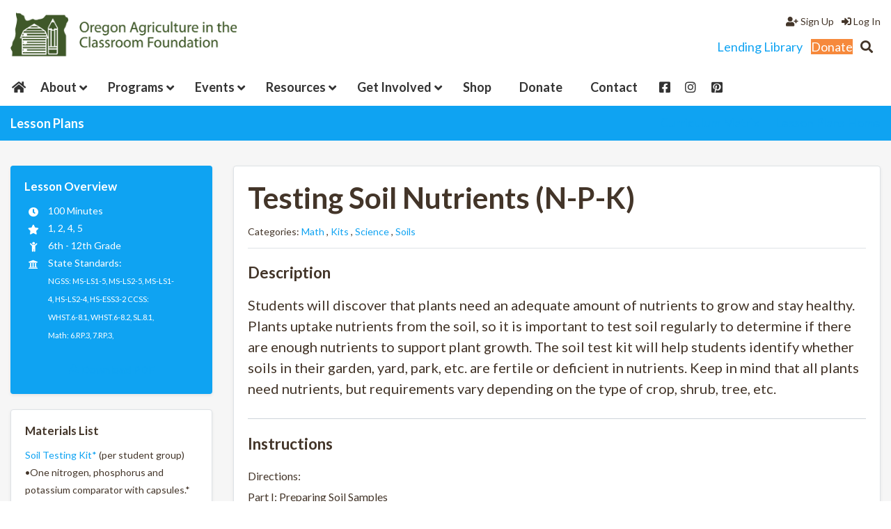

--- FILE ---
content_type: text/html; charset=UTF-8
request_url: https://oregonaitc.org/lessonplan/testing-soil-nutrients-n-p-k/
body_size: 21626
content:
<!doctype html>
<html lang="en-US">

<head> <script type="text/javascript">
/* <![CDATA[ */
var gform;gform||(document.addEventListener("gform_main_scripts_loaded",function(){gform.scriptsLoaded=!0}),document.addEventListener("gform/theme/scripts_loaded",function(){gform.themeScriptsLoaded=!0}),window.addEventListener("DOMContentLoaded",function(){gform.domLoaded=!0}),gform={domLoaded:!1,scriptsLoaded:!1,themeScriptsLoaded:!1,isFormEditor:()=>"function"==typeof InitializeEditor,callIfLoaded:function(o){return!(!gform.domLoaded||!gform.scriptsLoaded||!gform.themeScriptsLoaded&&!gform.isFormEditor()||(gform.isFormEditor()&&console.warn("The use of gform.initializeOnLoaded() is deprecated in the form editor context and will be removed in Gravity Forms 3.1."),o(),0))},initializeOnLoaded:function(o){gform.callIfLoaded(o)||(document.addEventListener("gform_main_scripts_loaded",()=>{gform.scriptsLoaded=!0,gform.callIfLoaded(o)}),document.addEventListener("gform/theme/scripts_loaded",()=>{gform.themeScriptsLoaded=!0,gform.callIfLoaded(o)}),window.addEventListener("DOMContentLoaded",()=>{gform.domLoaded=!0,gform.callIfLoaded(o)}))},hooks:{action:{},filter:{}},addAction:function(o,r,e,t){gform.addHook("action",o,r,e,t)},addFilter:function(o,r,e,t){gform.addHook("filter",o,r,e,t)},doAction:function(o){gform.doHook("action",o,arguments)},applyFilters:function(o){return gform.doHook("filter",o,arguments)},removeAction:function(o,r){gform.removeHook("action",o,r)},removeFilter:function(o,r,e){gform.removeHook("filter",o,r,e)},addHook:function(o,r,e,t,n){null==gform.hooks[o][r]&&(gform.hooks[o][r]=[]);var d=gform.hooks[o][r];null==n&&(n=r+"_"+d.length),gform.hooks[o][r].push({tag:n,callable:e,priority:t=null==t?10:t})},doHook:function(r,o,e){var t;if(e=Array.prototype.slice.call(e,1),null!=gform.hooks[r][o]&&((o=gform.hooks[r][o]).sort(function(o,r){return o.priority-r.priority}),o.forEach(function(o){"function"!=typeof(t=o.callable)&&(t=window[t]),"action"==r?t.apply(null,e):e[0]=t.apply(null,e)})),"filter"==r)return e[0]},removeHook:function(o,r,t,n){var e;null!=gform.hooks[o][r]&&(e=(e=gform.hooks[o][r]).filter(function(o,r,e){return!!(null!=n&&n!=o.tag||null!=t&&t!=o.priority)}),gform.hooks[o][r]=e)}});
/* ]]> */
</script>


	<meta name="viewport" content="width=device-width, initial-scale=1">

	<link rel="icon shortcut" href="https://oregonaitc.org/wp-content/uploads/2015/05/favicon.png" type="image/png" />

	<link rel="profile" href="https://gmpg.org/xfn/11">

	<script async src="https://www.googletagmanager.com/gtag/js?id=UA-71986030-1"></script>

	<script>

		window.dataLayer = window.dataLayer || [];
		
		function gtag(){dataLayer.push(arguments);}
		
		gtag('js', new Date());
		
		gtag('config', 'UA-71986030-1');

	</script>

	<link href="https://fonts.googleapis.com/css?family=Lato:300,400,700,900" rel="stylesheet">

	<meta name='robots' content='index, follow, max-image-preview:large, max-snippet:-1, max-video-preview:-1' />
	<style>img:is([sizes="auto" i], [sizes^="auto," i]) { contain-intrinsic-size: 3000px 1500px }</style>
	
	<!-- This site is optimized with the Yoast SEO plugin v26.4 - https://yoast.com/wordpress/plugins/seo/ -->
	<title>Testing Soil Nutrients (N-P-K) - Oregon Agriculture in the Classroom</title>
	<link rel="canonical" href="https://oregonaitc.org/lessonplan/testing-soil-nutrients-n-p-k/" />
	<meta property="og:locale" content="en_US" />
	<meta property="og:type" content="article" />
	<meta property="og:title" content="Testing Soil Nutrients (N-P-K) - Oregon Agriculture in the Classroom" />
	<meta property="og:url" content="https://oregonaitc.org/lessonplan/testing-soil-nutrients-n-p-k/" />
	<meta property="og:site_name" content="Oregon Agriculture in the Classroom" />
	<meta property="article:modified_time" content="2021-10-22T20:35:32+00:00" />
	<meta property="og:image" content="https://oregonaitc.org/wp-content/uploads/2015/06/logo-horizontal1.png" />
	<meta property="og:image:width" content="913" />
	<meta property="og:image:height" content="256" />
	<meta property="og:image:type" content="image/png" />
	<meta name="twitter:card" content="summary_large_image" />
	<script type="application/ld+json" class="yoast-schema-graph">{"@context":"https://schema.org","@graph":[{"@type":"WebPage","@id":"https://oregonaitc.org/lessonplan/testing-soil-nutrients-n-p-k/","url":"https://oregonaitc.org/lessonplan/testing-soil-nutrients-n-p-k/","name":"Testing Soil Nutrients (N-P-K) - Oregon Agriculture in the Classroom","isPartOf":{"@id":"https://oregonaitc.org/#website"},"datePublished":"2019-07-22T22:18:06+00:00","dateModified":"2021-10-22T20:35:32+00:00","breadcrumb":{"@id":"https://oregonaitc.org/lessonplan/testing-soil-nutrients-n-p-k/#breadcrumb"},"inLanguage":"en-US","potentialAction":[{"@type":"ReadAction","target":["https://oregonaitc.org/lessonplan/testing-soil-nutrients-n-p-k/"]}]},{"@type":"BreadcrumbList","@id":"https://oregonaitc.org/lessonplan/testing-soil-nutrients-n-p-k/#breadcrumb","itemListElement":[{"@type":"ListItem","position":1,"name":"Home","item":"https://oregonaitc.org/"},{"@type":"ListItem","position":2,"name":"Lesson Plans","item":"https://oregonaitc.org/lessonplan/"},{"@type":"ListItem","position":3,"name":"Testing Soil Nutrients (N-P-K)"}]},{"@type":"WebSite","@id":"https://oregonaitc.org/#website","url":"https://oregonaitc.org/","name":"Oregon Agriculture in the Classroom","description":"Oregon Agriculture in the Classroom","publisher":{"@id":"https://oregonaitc.org/#organization"},"potentialAction":[{"@type":"SearchAction","target":{"@type":"EntryPoint","urlTemplate":"https://oregonaitc.org/?s={search_term_string}"},"query-input":{"@type":"PropertyValueSpecification","valueRequired":true,"valueName":"search_term_string"}}],"inLanguage":"en-US"},{"@type":"Organization","@id":"https://oregonaitc.org/#organization","name":"Oregon Agriculture in the Classroom","url":"https://oregonaitc.org/","logo":{"@type":"ImageObject","inLanguage":"en-US","@id":"https://oregonaitc.org/#/schema/logo/image/","url":"https://oregonaitc.org/wp-content/uploads/2015/04/logo.png","contentUrl":"https://oregonaitc.org/wp-content/uploads/2015/04/logo.png","width":"133","height":"125","caption":"Oregon Agriculture in the Classroom"},"image":{"@id":"https://oregonaitc.org/#/schema/logo/image/"}}]}</script>
	<!-- / Yoast SEO plugin. -->


<link rel='dns-prefetch' href='//code.jquery.com' />
<link rel='dns-prefetch' href='//cdn.jsdelivr.net' />
<link rel='dns-prefetch' href='//cdn.datatables.net' />
<link rel='dns-prefetch' href='//cdnjs.cloudflare.com' />

<link rel='stylesheet' id='wp-block-library-css' href='https://oregonaitc.org/wp-includes/css/dist/block-library/style.min.css?ver=6.8.3' type='text/css' media='all' />
<style id='classic-theme-styles-inline-css' type='text/css'>
/*! This file is auto-generated */
.wp-block-button__link{color:#fff;background-color:#32373c;border-radius:9999px;box-shadow:none;text-decoration:none;padding:calc(.667em + 2px) calc(1.333em + 2px);font-size:1.125em}.wp-block-file__button{background:#32373c;color:#fff;text-decoration:none}
</style>
<link rel='stylesheet' id='wp-components-css' href='https://oregonaitc.org/wp-includes/css/dist/components/style.min.css?ver=6.8.3' type='text/css' media='all' />
<link rel='stylesheet' id='wp-preferences-css' href='https://oregonaitc.org/wp-includes/css/dist/preferences/style.min.css?ver=6.8.3' type='text/css' media='all' />
<link rel='stylesheet' id='wp-block-editor-css' href='https://oregonaitc.org/wp-includes/css/dist/block-editor/style.min.css?ver=6.8.3' type='text/css' media='all' />
<link rel='stylesheet' id='popup-maker-block-library-style-css' href='https://oregonaitc.org/wp-content/plugins/popup-maker/dist/packages/block-library-style.css?ver=dbea705cfafe089d65f1' type='text/css' media='all' />
<style id='global-styles-inline-css' type='text/css'>
:root{--wp--preset--aspect-ratio--square: 1;--wp--preset--aspect-ratio--4-3: 4/3;--wp--preset--aspect-ratio--3-4: 3/4;--wp--preset--aspect-ratio--3-2: 3/2;--wp--preset--aspect-ratio--2-3: 2/3;--wp--preset--aspect-ratio--16-9: 16/9;--wp--preset--aspect-ratio--9-16: 9/16;--wp--preset--color--black: #000000;--wp--preset--color--cyan-bluish-gray: #abb8c3;--wp--preset--color--white: #ffffff;--wp--preset--color--pale-pink: #f78da7;--wp--preset--color--vivid-red: #cf2e2e;--wp--preset--color--luminous-vivid-orange: #ff6900;--wp--preset--color--luminous-vivid-amber: #fcb900;--wp--preset--color--light-green-cyan: #7bdcb5;--wp--preset--color--vivid-green-cyan: #00d084;--wp--preset--color--pale-cyan-blue: #8ed1fc;--wp--preset--color--vivid-cyan-blue: #0693e3;--wp--preset--color--vivid-purple: #9b51e0;--wp--preset--gradient--vivid-cyan-blue-to-vivid-purple: linear-gradient(135deg,rgba(6,147,227,1) 0%,rgb(155,81,224) 100%);--wp--preset--gradient--light-green-cyan-to-vivid-green-cyan: linear-gradient(135deg,rgb(122,220,180) 0%,rgb(0,208,130) 100%);--wp--preset--gradient--luminous-vivid-amber-to-luminous-vivid-orange: linear-gradient(135deg,rgba(252,185,0,1) 0%,rgba(255,105,0,1) 100%);--wp--preset--gradient--luminous-vivid-orange-to-vivid-red: linear-gradient(135deg,rgba(255,105,0,1) 0%,rgb(207,46,46) 100%);--wp--preset--gradient--very-light-gray-to-cyan-bluish-gray: linear-gradient(135deg,rgb(238,238,238) 0%,rgb(169,184,195) 100%);--wp--preset--gradient--cool-to-warm-spectrum: linear-gradient(135deg,rgb(74,234,220) 0%,rgb(151,120,209) 20%,rgb(207,42,186) 40%,rgb(238,44,130) 60%,rgb(251,105,98) 80%,rgb(254,248,76) 100%);--wp--preset--gradient--blush-light-purple: linear-gradient(135deg,rgb(255,206,236) 0%,rgb(152,150,240) 100%);--wp--preset--gradient--blush-bordeaux: linear-gradient(135deg,rgb(254,205,165) 0%,rgb(254,45,45) 50%,rgb(107,0,62) 100%);--wp--preset--gradient--luminous-dusk: linear-gradient(135deg,rgb(255,203,112) 0%,rgb(199,81,192) 50%,rgb(65,88,208) 100%);--wp--preset--gradient--pale-ocean: linear-gradient(135deg,rgb(255,245,203) 0%,rgb(182,227,212) 50%,rgb(51,167,181) 100%);--wp--preset--gradient--electric-grass: linear-gradient(135deg,rgb(202,248,128) 0%,rgb(113,206,126) 100%);--wp--preset--gradient--midnight: linear-gradient(135deg,rgb(2,3,129) 0%,rgb(40,116,252) 100%);--wp--preset--font-size--small: 13px;--wp--preset--font-size--medium: 20px;--wp--preset--font-size--large: 36px;--wp--preset--font-size--x-large: 42px;--wp--preset--spacing--20: 0.44rem;--wp--preset--spacing--30: 0.67rem;--wp--preset--spacing--40: 1rem;--wp--preset--spacing--50: 1.5rem;--wp--preset--spacing--60: 2.25rem;--wp--preset--spacing--70: 3.38rem;--wp--preset--spacing--80: 5.06rem;--wp--preset--shadow--natural: 6px 6px 9px rgba(0, 0, 0, 0.2);--wp--preset--shadow--deep: 12px 12px 50px rgba(0, 0, 0, 0.4);--wp--preset--shadow--sharp: 6px 6px 0px rgba(0, 0, 0, 0.2);--wp--preset--shadow--outlined: 6px 6px 0px -3px rgba(255, 255, 255, 1), 6px 6px rgba(0, 0, 0, 1);--wp--preset--shadow--crisp: 6px 6px 0px rgba(0, 0, 0, 1);}:where(.is-layout-flex){gap: 0.5em;}:where(.is-layout-grid){gap: 0.5em;}body .is-layout-flex{display: flex;}.is-layout-flex{flex-wrap: wrap;align-items: center;}.is-layout-flex > :is(*, div){margin: 0;}body .is-layout-grid{display: grid;}.is-layout-grid > :is(*, div){margin: 0;}:where(.wp-block-columns.is-layout-flex){gap: 2em;}:where(.wp-block-columns.is-layout-grid){gap: 2em;}:where(.wp-block-post-template.is-layout-flex){gap: 1.25em;}:where(.wp-block-post-template.is-layout-grid){gap: 1.25em;}.has-black-color{color: var(--wp--preset--color--black) !important;}.has-cyan-bluish-gray-color{color: var(--wp--preset--color--cyan-bluish-gray) !important;}.has-white-color{color: var(--wp--preset--color--white) !important;}.has-pale-pink-color{color: var(--wp--preset--color--pale-pink) !important;}.has-vivid-red-color{color: var(--wp--preset--color--vivid-red) !important;}.has-luminous-vivid-orange-color{color: var(--wp--preset--color--luminous-vivid-orange) !important;}.has-luminous-vivid-amber-color{color: var(--wp--preset--color--luminous-vivid-amber) !important;}.has-light-green-cyan-color{color: var(--wp--preset--color--light-green-cyan) !important;}.has-vivid-green-cyan-color{color: var(--wp--preset--color--vivid-green-cyan) !important;}.has-pale-cyan-blue-color{color: var(--wp--preset--color--pale-cyan-blue) !important;}.has-vivid-cyan-blue-color{color: var(--wp--preset--color--vivid-cyan-blue) !important;}.has-vivid-purple-color{color: var(--wp--preset--color--vivid-purple) !important;}.has-black-background-color{background-color: var(--wp--preset--color--black) !important;}.has-cyan-bluish-gray-background-color{background-color: var(--wp--preset--color--cyan-bluish-gray) !important;}.has-white-background-color{background-color: var(--wp--preset--color--white) !important;}.has-pale-pink-background-color{background-color: var(--wp--preset--color--pale-pink) !important;}.has-vivid-red-background-color{background-color: var(--wp--preset--color--vivid-red) !important;}.has-luminous-vivid-orange-background-color{background-color: var(--wp--preset--color--luminous-vivid-orange) !important;}.has-luminous-vivid-amber-background-color{background-color: var(--wp--preset--color--luminous-vivid-amber) !important;}.has-light-green-cyan-background-color{background-color: var(--wp--preset--color--light-green-cyan) !important;}.has-vivid-green-cyan-background-color{background-color: var(--wp--preset--color--vivid-green-cyan) !important;}.has-pale-cyan-blue-background-color{background-color: var(--wp--preset--color--pale-cyan-blue) !important;}.has-vivid-cyan-blue-background-color{background-color: var(--wp--preset--color--vivid-cyan-blue) !important;}.has-vivid-purple-background-color{background-color: var(--wp--preset--color--vivid-purple) !important;}.has-black-border-color{border-color: var(--wp--preset--color--black) !important;}.has-cyan-bluish-gray-border-color{border-color: var(--wp--preset--color--cyan-bluish-gray) !important;}.has-white-border-color{border-color: var(--wp--preset--color--white) !important;}.has-pale-pink-border-color{border-color: var(--wp--preset--color--pale-pink) !important;}.has-vivid-red-border-color{border-color: var(--wp--preset--color--vivid-red) !important;}.has-luminous-vivid-orange-border-color{border-color: var(--wp--preset--color--luminous-vivid-orange) !important;}.has-luminous-vivid-amber-border-color{border-color: var(--wp--preset--color--luminous-vivid-amber) !important;}.has-light-green-cyan-border-color{border-color: var(--wp--preset--color--light-green-cyan) !important;}.has-vivid-green-cyan-border-color{border-color: var(--wp--preset--color--vivid-green-cyan) !important;}.has-pale-cyan-blue-border-color{border-color: var(--wp--preset--color--pale-cyan-blue) !important;}.has-vivid-cyan-blue-border-color{border-color: var(--wp--preset--color--vivid-cyan-blue) !important;}.has-vivid-purple-border-color{border-color: var(--wp--preset--color--vivid-purple) !important;}.has-vivid-cyan-blue-to-vivid-purple-gradient-background{background: var(--wp--preset--gradient--vivid-cyan-blue-to-vivid-purple) !important;}.has-light-green-cyan-to-vivid-green-cyan-gradient-background{background: var(--wp--preset--gradient--light-green-cyan-to-vivid-green-cyan) !important;}.has-luminous-vivid-amber-to-luminous-vivid-orange-gradient-background{background: var(--wp--preset--gradient--luminous-vivid-amber-to-luminous-vivid-orange) !important;}.has-luminous-vivid-orange-to-vivid-red-gradient-background{background: var(--wp--preset--gradient--luminous-vivid-orange-to-vivid-red) !important;}.has-very-light-gray-to-cyan-bluish-gray-gradient-background{background: var(--wp--preset--gradient--very-light-gray-to-cyan-bluish-gray) !important;}.has-cool-to-warm-spectrum-gradient-background{background: var(--wp--preset--gradient--cool-to-warm-spectrum) !important;}.has-blush-light-purple-gradient-background{background: var(--wp--preset--gradient--blush-light-purple) !important;}.has-blush-bordeaux-gradient-background{background: var(--wp--preset--gradient--blush-bordeaux) !important;}.has-luminous-dusk-gradient-background{background: var(--wp--preset--gradient--luminous-dusk) !important;}.has-pale-ocean-gradient-background{background: var(--wp--preset--gradient--pale-ocean) !important;}.has-electric-grass-gradient-background{background: var(--wp--preset--gradient--electric-grass) !important;}.has-midnight-gradient-background{background: var(--wp--preset--gradient--midnight) !important;}.has-small-font-size{font-size: var(--wp--preset--font-size--small) !important;}.has-medium-font-size{font-size: var(--wp--preset--font-size--medium) !important;}.has-large-font-size{font-size: var(--wp--preset--font-size--large) !important;}.has-x-large-font-size{font-size: var(--wp--preset--font-size--x-large) !important;}
:where(.wp-block-post-template.is-layout-flex){gap: 1.25em;}:where(.wp-block-post-template.is-layout-grid){gap: 1.25em;}
:where(.wp-block-columns.is-layout-flex){gap: 2em;}:where(.wp-block-columns.is-layout-grid){gap: 2em;}
:root :where(.wp-block-pullquote){font-size: 1.5em;line-height: 1.6;}
</style>
<link rel='stylesheet' id='woocommerce-layout-css' href='https://oregonaitc.org/wp-content/plugins/woocommerce/assets/css/woocommerce-layout.css?ver=10.3.5' type='text/css' media='all' />
<link rel='stylesheet' id='woocommerce-smallscreen-css' href='https://oregonaitc.org/wp-content/plugins/woocommerce/assets/css/woocommerce-smallscreen.css?ver=10.3.5' type='text/css' media='only screen and (max-width: 768px)' />
<link rel='stylesheet' id='woocommerce-general-css' href='https://oregonaitc.org/wp-content/plugins/woocommerce/assets/css/woocommerce.css?ver=10.3.5' type='text/css' media='all' />
<style id='woocommerce-inline-inline-css' type='text/css'>
.woocommerce form .form-row .required { visibility: visible; }
</style>
<link rel='stylesheet' id='brands-styles-css' href='https://oregonaitc.org/wp-content/plugins/woocommerce/assets/css/brands.css?ver=10.3.5' type='text/css' media='all' />
<link rel='stylesheet' id='oregonaitc-styles-css' href='https://oregonaitc.org/wp-content/themes/oregonaitc/css/theme.min.css?ver=2.0.1758217541' type='text/css' media='all' />
<link rel='stylesheet' id='oregonaitc-fontawesome-css' href='https://cdnjs.cloudflare.com/ajax/libs/font-awesome/5.15.3/css/all.min.css?ver=2.0.1758217541' type='text/css' media='all' />
<link rel='stylesheet' id='fancybox-style-css' href='https://cdn.jsdelivr.net/npm/@fancyapps/ui@4.0/dist/fancybox.css?ver=6.8.3' type='text/css' media='all' />
<link rel='stylesheet' id='dataTables-style-css' href='https://cdn.datatables.net/2.0.8/css/dataTables.bootstrap4.min.css?ver=6.8.3' type='text/css' media='all' />
<link rel='stylesheet' id='searchwp-forms-css' href='https://oregonaitc.org/wp-content/plugins/searchwp/assets/css/frontend/search-forms.min.css?ver=4.5.5' type='text/css' media='all' />
<link rel='stylesheet' id='shiftnav-css' href='https://oregonaitc.org/wp-content/plugins/shiftnav-pro/pro/assets/css/shiftnav.min.css?ver=1.8.2' type='text/css' media='all' />
<link rel='stylesheet' id='ubermenu-css' href='https://oregonaitc.org/wp-content/plugins/ubermenu/pro/assets/css/ubermenu.min.css?ver=3.8.5' type='text/css' media='all' />
<link rel='stylesheet' id='ubermenu-minimal-css' href='https://oregonaitc.org/wp-content/plugins/ubermenu/assets/css/skins/minimal.css?ver=6.8.3' type='text/css' media='all' />
<link rel='stylesheet' id='shiftnav-font-awesome-css' href='https://oregonaitc.org/wp-content/plugins/shiftnav-pro/assets/css/fontawesome/css/font-awesome.min.css?ver=1.8.2' type='text/css' media='all' />
<link rel='stylesheet' id='shiftnav-slate-css' href='https://oregonaitc.org/wp-content/plugins/shiftnav-pro/pro/assets/css/skins/slate.css?ver=1.8.2' type='text/css' media='all' />
<script type="text/javascript" src="https://code.jquery.com/jquery-2.2.4.min.js" id="jquery-js"></script>
<script type="text/javascript" id="3d-flip-book-client-locale-loader-js-extra">
/* <![CDATA[ */
var FB3D_CLIENT_LOCALE = {"ajaxurl":"https:\/\/oregonaitc.org\/wp-admin\/admin-ajax.php","dictionary":{"Table of contents":"Table of contents","Close":"Close","Bookmarks":"Bookmarks","Thumbnails":"Thumbnails","Search":"Search","Share":"Share","Facebook":"Facebook","Twitter":"Twitter","Email":"Email","Play":"Play","Previous page":"Previous page","Next page":"Next page","Zoom in":"Zoom in","Zoom out":"Zoom out","Fit view":"Fit view","Auto play":"Auto play","Full screen":"Full screen","More":"More","Smart pan":"Smart pan","Single page":"Single page","Sounds":"Sounds","Stats":"Stats","Print":"Print","Download":"Download","Goto first page":"Goto first page","Goto last page":"Goto last page"},"images":"https:\/\/oregonaitc.org\/wp-content\/plugins\/interactive-3d-flipbook-powered-physics-engine\/assets\/images\/","jsData":{"urls":[],"posts":{"ids_mis":[],"ids":[]},"pages":[],"firstPages":[],"bookCtrlProps":[],"bookTemplates":[]},"key":"3d-flip-book","pdfJS":{"pdfJsLib":"https:\/\/oregonaitc.org\/wp-content\/plugins\/interactive-3d-flipbook-powered-physics-engine\/assets\/js\/pdf.min.js?ver=4.3.136","pdfJsWorker":"https:\/\/oregonaitc.org\/wp-content\/plugins\/interactive-3d-flipbook-powered-physics-engine\/assets\/js\/pdf.worker.js?ver=4.3.136","stablePdfJsLib":"https:\/\/oregonaitc.org\/wp-content\/plugins\/interactive-3d-flipbook-powered-physics-engine\/assets\/js\/stable\/pdf.min.js?ver=2.5.207","stablePdfJsWorker":"https:\/\/oregonaitc.org\/wp-content\/plugins\/interactive-3d-flipbook-powered-physics-engine\/assets\/js\/stable\/pdf.worker.js?ver=2.5.207","pdfJsCMapUrl":"https:\/\/oregonaitc.org\/wp-content\/plugins\/interactive-3d-flipbook-powered-physics-engine\/assets\/cmaps\/"},"cacheurl":"http:\/\/oregonaitc.org\/wp-content\/uploads\/3d-flip-book\/cache\/","pluginsurl":"https:\/\/oregonaitc.org\/wp-content\/plugins\/","pluginurl":"https:\/\/oregonaitc.org\/wp-content\/plugins\/interactive-3d-flipbook-powered-physics-engine\/","thumbnailSize":{"width":"150","height":"150"},"version":"1.16.17"};
/* ]]> */
</script>
<script type="text/javascript" src="https://oregonaitc.org/wp-content/plugins/interactive-3d-flipbook-powered-physics-engine/assets/js/client-locale-loader.js?ver=1.16.17" id="3d-flip-book-client-locale-loader-js" async="async" data-wp-strategy="async"></script>
<script type="text/javascript" src="https://oregonaitc.org/wp-content/plugins/woocommerce/assets/js/jquery-blockui/jquery.blockUI.min.js?ver=2.7.0-wc.10.3.5" id="wc-jquery-blockui-js" defer="defer" data-wp-strategy="defer"></script>
<script type="text/javascript" id="wc-add-to-cart-js-extra">
/* <![CDATA[ */
var wc_add_to_cart_params = {"ajax_url":"\/wp-admin\/admin-ajax.php","wc_ajax_url":"\/?wc-ajax=%%endpoint%%","i18n_view_cart":"View cart","cart_url":"https:\/\/oregonaitc.org\/cart\/","is_cart":"","cart_redirect_after_add":"no"};
/* ]]> */
</script>
<script type="text/javascript" src="https://oregonaitc.org/wp-content/plugins/woocommerce/assets/js/frontend/add-to-cart.min.js?ver=10.3.5" id="wc-add-to-cart-js" defer="defer" data-wp-strategy="defer"></script>
<script type="text/javascript" src="https://oregonaitc.org/wp-content/plugins/woocommerce/assets/js/js-cookie/js.cookie.min.js?ver=2.1.4-wc.10.3.5" id="wc-js-cookie-js" defer="defer" data-wp-strategy="defer"></script>
<script type="text/javascript" id="woocommerce-js-extra">
/* <![CDATA[ */
var woocommerce_params = {"ajax_url":"\/wp-admin\/admin-ajax.php","wc_ajax_url":"\/?wc-ajax=%%endpoint%%","i18n_password_show":"Show password","i18n_password_hide":"Hide password"};
/* ]]> */
</script>
<script type="text/javascript" src="https://oregonaitc.org/wp-content/plugins/woocommerce/assets/js/frontend/woocommerce.min.js?ver=10.3.5" id="woocommerce-js" defer="defer" data-wp-strategy="defer"></script>
<script type="text/javascript" src="https://cdn.jsdelivr.net/npm/@fancyapps/ui@4.0/dist/fancybox.umd.js?ver=1" id="fancybox.js-js"></script>
<script type="text/javascript" src="https://cdn.datatables.net/2.0.8/js/dataTables.min.js?ver=1" id="dataTables-js"></script>
<script type="text/javascript" src="https://cdn.datatables.net/2.0.8/js/dataTables.bootstrap4.min.js?ver=1" id="dataTablesBootstrap-js"></script>
<link rel="https://api.w.org/" href="https://oregonaitc.org/wp-json/" /><link rel="alternate" title="JSON" type="application/json" href="https://oregonaitc.org/wp-json/wp/v2/lessonplan/18668" /><link rel="EditURI" type="application/rsd+xml" title="RSD" href="https://oregonaitc.org/xmlrpc.php?rsd" />
<link rel='shortlink' href='https://oregonaitc.org/?p=18668' />
<link rel="alternate" title="oEmbed (JSON)" type="application/json+oembed" href="https://oregonaitc.org/wp-json/oembed/1.0/embed?url=https%3A%2F%2Foregonaitc.org%2Flessonplan%2Ftesting-soil-nutrients-n-p-k%2F" />
<link rel="alternate" title="oEmbed (XML)" type="text/xml+oembed" href="https://oregonaitc.org/wp-json/oembed/1.0/embed?url=https%3A%2F%2Foregonaitc.org%2Flessonplan%2Ftesting-soil-nutrients-n-p-k%2F&#038;format=xml" />

		<!-- ShiftNav CSS
	================================================================ -->
		<style type="text/css" id="shiftnav-dynamic-css">
				@media only screen and (min-width:1200px){ #shiftnav-toggle-main, .shiftnav-toggle-mobile{ display:none; } .shiftnav-wrap { padding-top:0 !important; } }
	@media only screen and (max-width:1199px){ .ubermenu, body .ubermenu, .ubermenu.ubermenu-responsive-default, .ubermenu-responsive-toggle, #megaMenu{ display:none !important; } }

/** ShiftNav Custom Menu Styles (Customizer) **/
/* togglebar */
#shiftnav-toggle-main { background:#ffffff; color:#ffffff; }
/* shiftnav-main */
.shiftnav.shiftnav-shiftnav-main { background:#05354e; }


/** ShiftNav Custom Tweaks (General Settings) **/
.shiftnav .fa, .shiftnav-toggle .fa {
    font-family: FontAwesome;
}
/* Status: Loaded from Transient */
		</style>
		<!-- end ShiftNav CSS -->

	<style id="ubermenu-custom-generated-css">
/** UberMenu Custom Menu Styles (Customizer) **/
/* main */
 .ubermenu-main .ubermenu-row { max-width:250px; margin-left:auto; margin-right:auto; }
 .ubermenu.ubermenu-main { background:none; border:none; box-shadow:none; }
 .ubermenu.ubermenu-main .ubermenu-item-level-0 > .ubermenu-target { border:none; box-shadow:none; }
 .ubermenu.ubermenu-main.ubermenu-horizontal .ubermenu-submenu-drop.ubermenu-submenu-align-left_edge_bar, .ubermenu.ubermenu-main.ubermenu-horizontal .ubermenu-submenu-drop.ubermenu-submenu-align-full_width { left:0; }
 .ubermenu.ubermenu-main.ubermenu-horizontal .ubermenu-item-level-0.ubermenu-active > .ubermenu-submenu-drop, .ubermenu.ubermenu-main.ubermenu-horizontal:not(.ubermenu-transition-shift) .ubermenu-item-level-0 > .ubermenu-submenu-drop { margin-top:0; }
 .ubermenu-main .ubermenu-item-level-0 > .ubermenu-target { font-size:18px; text-transform:none; color:#333333; }
 .ubermenu-main .ubermenu-nav .ubermenu-item.ubermenu-item-level-0 > .ubermenu-target { font-weight:bold; }
 .ubermenu.ubermenu-main .ubermenu-item-level-0:hover > .ubermenu-target, .ubermenu-main .ubermenu-item-level-0.ubermenu-active > .ubermenu-target { color:#333333; }
 .ubermenu-main .ubermenu-item-level-0.ubermenu-current-menu-item > .ubermenu-target, .ubermenu-main .ubermenu-item-level-0.ubermenu-current-menu-parent > .ubermenu-target, .ubermenu-main .ubermenu-item-level-0.ubermenu-current-menu-ancestor > .ubermenu-target { color:#333333; }
 .ubermenu-main .ubermenu-item.ubermenu-item-level-0 > .ubermenu-highlight { color:#333333; }
 .ubermenu-main .ubermenu-submenu.ubermenu-submenu-drop { background-color:#f7f7f7; }
 .ubermenu-main .ubermenu-item-normal > .ubermenu-target,.ubermenu-main .ubermenu-submenu .ubermenu-target,.ubermenu-main .ubermenu-submenu .ubermenu-nonlink,.ubermenu-main .ubermenu-submenu .ubermenu-widget,.ubermenu-main .ubermenu-submenu .ubermenu-custom-content-padded,.ubermenu-main .ubermenu-submenu .ubermenu-retractor,.ubermenu-main .ubermenu-submenu .ubermenu-colgroup .ubermenu-column,.ubermenu-main .ubermenu-submenu.ubermenu-submenu-type-stack > .ubermenu-item-normal > .ubermenu-target,.ubermenu-main .ubermenu-submenu.ubermenu-submenu-padded { padding:8px 30px; }
 .ubermenu-main .ubermenu-grid-row { padding-right:8px 30px; }
 .ubermenu-main .ubermenu-grid-row .ubermenu-target { padding-right:0; }
 .ubermenu-main.ubermenu-sub-indicators .ubermenu-submenu :not(.ubermenu-tabs-layout-right) .ubermenu-has-submenu-drop > .ubermenu-target { padding-right:25px; }
 .ubermenu-main .ubermenu-item-normal > .ubermenu-target { font-size:15px; }
/* footermenu */
 .ubermenu.ubermenu-footermenu { background:none; border:none; box-shadow:none; }
 .ubermenu.ubermenu-footermenu .ubermenu-item-level-0 > .ubermenu-target { border:none; box-shadow:none; }
 .ubermenu.ubermenu-footermenu.ubermenu-horizontal .ubermenu-submenu-drop.ubermenu-submenu-align-left_edge_bar, .ubermenu.ubermenu-footermenu.ubermenu-horizontal .ubermenu-submenu-drop.ubermenu-submenu-align-full_width { left:0; }
 .ubermenu.ubermenu-footermenu.ubermenu-horizontal .ubermenu-item-level-0.ubermenu-active > .ubermenu-submenu-drop, .ubermenu.ubermenu-footermenu.ubermenu-horizontal:not(.ubermenu-transition-shift) .ubermenu-item-level-0 > .ubermenu-submenu-drop { margin-top:0; }
 .ubermenu-footermenu .ubermenu-item-level-0 > .ubermenu-target { font-size:16px; color:#ffffff; }
 .ubermenu.ubermenu-footermenu .ubermenu-item-level-0:hover > .ubermenu-target, .ubermenu-footermenu .ubermenu-item-level-0.ubermenu-active > .ubermenu-target { color:#ffffff; }
 .ubermenu-footermenu .ubermenu-item-level-0.ubermenu-current-menu-item > .ubermenu-target, .ubermenu-footermenu .ubermenu-item-level-0.ubermenu-current-menu-parent > .ubermenu-target, .ubermenu-footermenu .ubermenu-item-level-0.ubermenu-current-menu-ancestor > .ubermenu-target { color:#ffffff; }
 .ubermenu-footermenu .ubermenu-item.ubermenu-item-level-0 > .ubermenu-highlight { color:#ffffff; }


/** UberMenu Custom Menu Item Styles (Menu Item Settings) **/
/* 49 */     .ubermenu .ubermenu-item.ubermenu-item-49 > .ubermenu-target,.ubermenu .ubermenu-item.ubermenu-item-49 > .ubermenu-content-block,.ubermenu .ubermenu-item.ubermenu-item-49.ubermenu-custom-content-padded { padding:0 7px 15px 7px; }
/* 51 */     .ubermenu .ubermenu-item.ubermenu-item-51 > .ubermenu-target,.ubermenu .ubermenu-item.ubermenu-item-51 > .ubermenu-content-block,.ubermenu .ubermenu-item.ubermenu-item-51.ubermenu-custom-content-padded { padding:0 0 15px 7px; }
/* 319 */    .ubermenu .ubermenu-submenu.ubermenu-submenu-id-319 { width:250px; min-width:250px; }
/* 15757 */  .ubermenu .ubermenu-item.ubermenu-item-15757 > .ubermenu-target { color:#13a6ed; }
/* 20207 */  .ubermenu .ubermenu-item.ubermenu-item-20207 > .ubermenu-target { color:#13a6ed; }
/* 23272 */  .ubermenu .ubermenu-item.ubermenu-item-23272 > .ubermenu-target { color:#13a6ed; }
/* 15793 */  .ubermenu .ubermenu-item.ubermenu-item-15793 > .ubermenu-target { color:#13a6ed; }
/* 19649 */  .ubermenu .ubermenu-item.ubermenu-item-19649 > .ubermenu-target { color:#13a6ed; }
/* 50 */     .ubermenu .ubermenu-item.ubermenu-item-50 > .ubermenu-target,.ubermenu .ubermenu-item.ubermenu-item-50 > .ubermenu-content-block,.ubermenu .ubermenu-item.ubermenu-item-50.ubermenu-custom-content-padded { padding:0 7px 15px 7px; }
/* 15761 */  .ubermenu .ubermenu-item.ubermenu-item-15761 > .ubermenu-target { color:#13a6ed; }
/* 20169 */  .ubermenu .ubermenu-item.ubermenu-item-20169 > .ubermenu-target { color:#13a6ed; }

/* Status: Loaded from Transient */

</style><link rel="shortcut icon" href="https://oregonaitc.org/wp-content/themes/oregonaitc/img/favicon.png" />
	<style>
		
		.woocommerce-layout__header, #duplicate-post-notice, .postman-not-configured-notice.notice.notice-error, div.fs-slug-post-smtp.updated, #yoast-first-time-configuration-notice {
			display: none !important;
		}
		
    </style>

  <script>
    (function($) {
      $(document).on('facetwp-loaded', function() {
        if ( FWP.loaded ) { 
          $('html, body').animate({
            scrollTop: $('.facetwp-template').offset().top-100 
          }, 500);
        }
      });
    })(jQuery);
  </script>
	<noscript><style>.woocommerce-product-gallery{ opacity: 1 !important; }</style></noscript>
	  <script>
    (function($) {
      $(document).on('facetwp-refresh', function() {
        $('.facetwp-template').animate({ opacity: .5 }, 500);
      });
      $(document).on('facetwp-loaded', function() {
        $('.facetwp-template').animate({ opacity: 1 }, 500);
      });
    })(jQuery);
  </script>
  
</head>

<body class="wp-singular lessonplan-template-default single single-lessonplan postid-18668 wp-embed-responsive wp-theme-oregonaitc theme-oregonaitc woocommerce-no-js">


	<div class="search">
	
		<div id="search-bar">
	
			<div class="search-bar-inner">
	
				<div class="container">
	
					<div class="row">
	
						<div class="col-12">
	
							<form role="search" id="sites-search" action="https://oregonaitc.org/" method="get">
	
								<div class="row">
	
									<div class="col-11">
	
										<label class="sr-only" for="search-text">Search</label>
	
										<input type="text" class="search-field" id="search-text" placeholder="Search..." value="" name="s">
	
									</div>
	
									<div class="col-1 d-flex justify-content-end">
	
										<button type="submit" id="ss-icon" class="d-flex align-content-center"><i class="fa fa-search"></i></button>
	
									</div>
	
								</div>
	
							</form>
	
						</div>
	
					</div>
	
				</div>
	
			</div>
	
		</div>
	
	</div>
	
			
	<div id="global-header" class="bg-white d-print-none">
	
		<div class="container">
	
			<div class="row justify-content-between">
	
				<div class="col-md-4 align-self-center d-none d-md-block">
	
					<a href="https://oregonaitc.org"><img width="728" height="141" src="https://oregonaitc.org/wp-content/uploads/2018/07/logo-oregonaitc.png" class="img-fluid pt-2 pt-md-0" alt="Oregon Agriculture in the Classroom Logo" decoding="async" fetchpriority="high" srcset="https://oregonaitc.org/wp-content/uploads/2018/07/logo-oregonaitc.png 728w, https://oregonaitc.org/wp-content/uploads/2018/07/logo-oregonaitc-300x58.png 300w, https://oregonaitc.org/wp-content/uploads/2018/07/logo-oregonaitc-540x105.png 540w, https://oregonaitc.org/wp-content/uploads/2018/07/logo-oregonaitc-350x68.png 350w, https://oregonaitc.org/wp-content/uploads/2018/07/logo-oregonaitc-635x123.png 635w" sizes="(max-width: 728px) 100vw, 728px" /></a>
	
				</div>
	
				<div class="col-md-8">
	
					<div class="row justify-content-end align-items-center">
	
						<div class="col-12 col-md-auto">
							
										
								<div class="row mb-2">
			
									<div id="row-account" class="col d-none d-lg-flex flex-row-reverse text-md">

										<div><a class="btn btn-sm text-body" href="https://oregonaitc.org/my-account"><i class="fas fa-sign-in-alt"></i> Log In</a></div>
			
										<div class="pr-2"><a class="btn btn-sm text-body" href="https://oregonaitc.org/sign-up"><i class="fas fa-user-plus"></i> Sign Up</a></div>
			
									</div>
			
								</div>
			
														
							<div class="d-flex justify-content-between justify-content-md-end">
								
								<div class="d-flex">
									
									<div class="pr-2"><a href="https://oregonaitc.org/library/" class="btn btn-primary btn-lg"><span class="d-none d-md-block">Lending Library</span><span class="d-md-none">Library</span></a></div>
			
									<div class="pr-2"><a href="https://oregonaitc.org/donate/" class="btn btn-secondary btn-lg">Donate</a></div>
									
								</div>
								
								<div class="d-flex">
									
									<div class="pr-2 align-self-center"><a id="search-toggle" class="text-body" href="#"><i class="fas fa-search"></i></a></div>
			
									<div id="mobile-menu" class="align-self-center"><a  class="shiftnav-toggle shiftnav-toggle-shiftnav-main shiftnav-toggle-button" tabindex="0" 	data-shiftnav-target="shiftnav-main"	><i class="fa fa-bars"></i> </a></div>
	
								</div>
									
							</div>
							
						</div>
	
					</div>
	
				</div>
	
			</div>
	
		</div>
	
	</div>
	
	<div id="global-header-mobile" class="bg-white d-md-none d-print-none">
	
		<div class="container">
	
			<div class="row justify-content-center">
	
				<div class="col-auto">
	
					<a href="https://oregonaitc.org"><img width="728" height="141" src="https://oregonaitc.org/wp-content/uploads/2018/07/logo-oregonaitc.png" class="img-fluid" alt="Oregon Agriculture in the Classroom Logo" decoding="async" srcset="https://oregonaitc.org/wp-content/uploads/2018/07/logo-oregonaitc.png 728w, https://oregonaitc.org/wp-content/uploads/2018/07/logo-oregonaitc-300x58.png 300w, https://oregonaitc.org/wp-content/uploads/2018/07/logo-oregonaitc-540x105.png 540w, https://oregonaitc.org/wp-content/uploads/2018/07/logo-oregonaitc-350x68.png 350w, https://oregonaitc.org/wp-content/uploads/2018/07/logo-oregonaitc-635x123.png 635w" sizes="(max-width: 728px) 100vw, 728px" /></a>
	
				</div>
	
			</div>
	
		</div>
	
	</div>
	
	<div id="global-navbar" class="bg-white d-print-none">
	
		<div class="container">
	
			<div class="row">
	
				<div class="col-md-12">
	
					
<!-- UberMenu [Configuration:main] [Theme Loc:] [Integration:api] -->
<a class="ubermenu-responsive-toggle ubermenu-responsive-toggle-main ubermenu-skin-minimal ubermenu-loc- ubermenu-responsive-toggle-content-align-left ubermenu-responsive-toggle-align-full " tabindex="0" data-ubermenu-target="ubermenu-main-2"   aria-label="Toggle Menu"><i class="fas fa-bars" ></i>Menu</a><nav id="ubermenu-main-2" class="ubermenu ubermenu-nojs ubermenu-main ubermenu-menu-2 ubermenu-responsive ubermenu-responsive-default ubermenu-responsive-collapse ubermenu-horizontal ubermenu-transition-fade ubermenu-trigger-hover_intent ubermenu-skin-minimal  ubermenu-bar-align-full ubermenu-items-align-auto ubermenu-disable-submenu-scroll ubermenu-sub-indicators ubermenu-retractors-responsive ubermenu-submenu-indicator-closes"><ul id="ubermenu-nav-main-2" class="ubermenu-nav" data-title="Menu 1"><li id="menu-item-39" class="ubermenu-item ubermenu-item-type-post_type ubermenu-item-object-page ubermenu-item-home ubermenu-item-39 ubermenu-item-level-0 ubermenu-column ubermenu-column-auto" ><a class="ubermenu-target ubermenu-target-with-icon ubermenu-item-layout-default ubermenu-item-layout-icon_left ubermenu-item-notext" href="https://oregonaitc.org/" tabindex="0"><i class="ubermenu-icon fas fa-home" ></i></a></li><li id="menu-item-46" class="ubermenu-item ubermenu-item-type-post_type ubermenu-item-object-page ubermenu-item-has-children ubermenu-item-46 ubermenu-item-level-0 ubermenu-column ubermenu-column-auto ubermenu-has-submenu-drop ubermenu-has-submenu-flyout" ><a class="ubermenu-target ubermenu-item-layout-default ubermenu-item-layout-text_only" href="https://oregonaitc.org/about/" tabindex="0"><span class="ubermenu-target-title ubermenu-target-text">About</span><i class='ubermenu-sub-indicator fas fa-angle-down'></i></a><ul  class="ubermenu-submenu ubermenu-submenu-id-46 ubermenu-submenu-type-flyout ubermenu-submenu-drop ubermenu-submenu-align-left_edge_item"  ><li id="menu-item-16348" class="ubermenu-item ubermenu-item-type-post_type ubermenu-item-object-page ubermenu-item-16348 ubermenu-item-auto ubermenu-item-normal ubermenu-item-level-1" ><a class="ubermenu-target ubermenu-item-layout-default ubermenu-item-layout-text_only" href="https://oregonaitc.org/about/"><span class="ubermenu-target-title ubermenu-target-text">About Us</span></a></li><li id="menu-item-15810" class="ubermenu-item ubermenu-item-type-post_type ubermenu-item-object-page ubermenu-item-15810 ubermenu-item-auto ubermenu-item-normal ubermenu-item-level-1" ><a class="ubermenu-target ubermenu-item-layout-default ubermenu-item-layout-text_only" href="https://oregonaitc.org/about/board-members/"><span class="ubermenu-target-title ubermenu-target-text">Board Members</span></a></li><li id="menu-item-15835" class="ubermenu-item ubermenu-item-type-post_type ubermenu-item-object-page ubermenu-item-15835 ubermenu-item-auto ubermenu-item-normal ubermenu-item-level-1" ><a class="ubermenu-target ubermenu-item-layout-default ubermenu-item-layout-text_only" href="https://oregonaitc.org/about/staff/"><span class="ubermenu-target-title ubermenu-target-text">Staff</span></a></li><li id="menu-item-16551" class="ubermenu-item ubermenu-item-type-post_type ubermenu-item-object-page ubermenu-item-16551 ubermenu-item-auto ubermenu-item-normal ubermenu-item-level-1" ><a class="ubermenu-target ubermenu-item-layout-default ubermenu-item-layout-text_only" href="https://oregonaitc.org/about/donors/"><span class="ubermenu-target-title ubermenu-target-text">Donors</span></a></li><li id="menu-item-64860" class="ubermenu-item ubermenu-item-type-post_type ubermenu-item-object-page ubermenu-item-64860 ubermenu-item-auto ubermenu-item-normal ubermenu-item-level-1" ><a class="ubermenu-target ubermenu-item-layout-default ubermenu-item-layout-text_only" href="https://oregonaitc.org/about/about-the-oregon-agriculture-in-the-classroom-impact/"><span class="ubermenu-target-title ubermenu-target-text">Annual Impact</span></a></li></ul></li><li id="menu-item-42" class="ubermenu-item ubermenu-item-type-post_type ubermenu-item-object-page ubermenu-item-has-children ubermenu-item-42 ubermenu-item-level-0 ubermenu-column ubermenu-column-auto ubermenu-has-submenu-drop ubermenu-has-submenu-flyout" ><a class="ubermenu-target ubermenu-item-layout-default ubermenu-item-layout-text_only" href="https://oregonaitc.org/programs/" tabindex="0"><span class="ubermenu-target-title ubermenu-target-text">Programs</span><i class='ubermenu-sub-indicator fas fa-angle-down'></i></a><ul  class="ubermenu-submenu ubermenu-submenu-id-42 ubermenu-submenu-type-flyout ubermenu-submenu-drop ubermenu-submenu-align-left_edge_item"  ><li id="menu-item-44563" class="ubermenu-item ubermenu-item-type-post_type ubermenu-item-object-page ubermenu-item-44563 ubermenu-item-auto ubermenu-item-normal ubermenu-item-level-1" ><a class="ubermenu-target ubermenu-item-layout-default ubermenu-item-layout-text_only" href="https://oregonaitc.org/programs/learn-about-agriculture-subscription-box/"><span class="ubermenu-target-title ubermenu-target-text">Learn About Agriculture Subscription Box</span></a></li><li id="menu-item-17905" class="ubermenu-item ubermenu-item-type-post_type ubermenu-item-object-page ubermenu-item-17905 ubermenu-item-auto ubermenu-item-normal ubermenu-item-level-1" ><a class="ubermenu-target ubermenu-item-layout-default ubermenu-item-layout-text_only" href="https://oregonaitc.org/programs/virtual-farm-field-trips/"><span class="ubermenu-target-title ubermenu-target-text">Virtual Field Trips</span></a></li><li id="menu-item-15895" class="ubermenu-item ubermenu-item-type-post_type ubermenu-item-object-page ubermenu-item-15895 ubermenu-item-auto ubermenu-item-normal ubermenu-item-level-1" ><a class="ubermenu-target ubermenu-item-layout-default ubermenu-item-layout-text_only" href="https://oregonaitc.org/programs/educator-workshops/"><span class="ubermenu-target-title ubermenu-target-text">Educator Workshops</span></a></li><li id="menu-item-319" class="ubermenu-item ubermenu-item-type-post_type ubermenu-item-object-page ubermenu-item-has-children ubermenu-item-319 ubermenu-item-auto ubermenu-item-normal ubermenu-item-level-1 ubermenu-has-submenu-drop ubermenu-has-submenu-flyout" ><a class="ubermenu-target ubermenu-item-layout-default ubermenu-item-layout-text_only" href="https://oregonaitc.org/programs/calendar/"><span class="ubermenu-target-title ubermenu-target-text">Calendar Art Contest</span><i class='ubermenu-sub-indicator fas fa-angle-down'></i></a><ul  class="ubermenu-submenu ubermenu-submenu-id-319 ubermenu-submenu-type-flyout ubermenu-submenu-drop ubermenu-submenu-align-left_edge_item"  ><li id="menu-item-320" class="ubermenu-item ubermenu-item-type-post_type ubermenu-item-object-page ubermenu-item-320 ubermenu-item-auto ubermenu-item-normal ubermenu-item-level-2" ><a class="ubermenu-target ubermenu-item-layout-default ubermenu-item-layout-text_only" href="https://oregonaitc.org/programs/calendar/contest-information/"><span class="ubermenu-target-title ubermenu-target-text">Contest Information</span></a></li><li id="menu-item-323" class="ubermenu-item ubermenu-item-type-post_type ubermenu-item-object-page ubermenu-item-323 ubermenu-item-auto ubermenu-item-normal ubermenu-item-level-2" ><a class="ubermenu-target ubermenu-item-layout-default ubermenu-item-layout-text_only" href="https://oregonaitc.org/programs/calendar/order-calendar/"><span class="ubermenu-target-title ubermenu-target-text">Order Calendar</span></a></li><li id="menu-item-322" class="ubermenu-item ubermenu-item-type-post_type ubermenu-item-object-page ubermenu-item-322 ubermenu-item-auto ubermenu-item-normal ubermenu-item-level-2" ><a class="ubermenu-target ubermenu-item-layout-default ubermenu-item-layout-text_only" href="https://oregonaitc.org/programs/calendar/winner-archives/"><span class="ubermenu-target-title ubermenu-target-text">Winner Archives</span></a></li><li id="menu-item-321" class="ubermenu-item ubermenu-item-type-post_type ubermenu-item-object-page ubermenu-item-321 ubermenu-item-auto ubermenu-item-normal ubermenu-item-level-2" ><a class="ubermenu-target ubermenu-item-layout-default ubermenu-item-layout-text_only" href="https://oregonaitc.org/programs/calendar/honorable-mention/"><span class="ubermenu-target-title ubermenu-target-text">Honorable Mention</span></a></li><li id="menu-item-64971" class="ubermenu-item ubermenu-item-type-post_type ubermenu-item-object-page ubermenu-item-64971 ubermenu-item-auto ubermenu-item-normal ubermenu-item-level-2" ><a class="ubermenu-target ubermenu-item-layout-default ubermenu-item-layout-text_only" href="https://oregonaitc.org/programs/calendar/sponsor-a-program/"><span class="ubermenu-target-title ubermenu-target-text">Sponsor an AITC Program</span></a></li></ul></li><li id="menu-item-318" class="ubermenu-item ubermenu-item-type-post_type ubermenu-item-object-page ubermenu-item-318 ubermenu-item-auto ubermenu-item-normal ubermenu-item-level-1" ><a class="ubermenu-target ubermenu-item-layout-default ubermenu-item-layout-text_only" href="https://oregonaitc.org/programs/currentevents/"><span class="ubermenu-target-title ubermenu-target-text">Current Events in Agriculture</span></a></li><li id="menu-item-317" class="ubermenu-item ubermenu-item-type-post_type ubermenu-item-object-page ubermenu-item-317 ubermenu-item-auto ubermenu-item-normal ubermenu-item-level-1" ><a class="ubermenu-target ubermenu-item-layout-default ubermenu-item-layout-text_only" href="https://oregonaitc.org/programs/literacy-project/"><span class="ubermenu-target-title ubermenu-target-text">Literacy Project</span></a></li><li id="menu-item-15792" class="ubermenu-item ubermenu-item-type-post_type ubermenu-item-object-page ubermenu-item-15792 ubermenu-item-auto ubermenu-item-normal ubermenu-item-level-1" ><a class="ubermenu-target ubermenu-item-layout-default ubermenu-item-layout-text_only" href="https://oregonaitc.org/programs/washingtoncounty/"><span class="ubermenu-target-title ubermenu-target-text">Washington County</span></a></li><li id="menu-item-15894" class="ubermenu-item ubermenu-item-type-post_type ubermenu-item-object-page ubermenu-item-15894 ubermenu-item-auto ubermenu-item-normal ubermenu-item-level-1" ><a class="ubermenu-target ubermenu-item-layout-default ubermenu-item-layout-text_only" href="https://oregonaitc.org/programs/educator-of-the-year/"><span class="ubermenu-target-title ubermenu-target-text">Educator of the Year</span></a></li></ul></li><li id="menu-item-45" class="ubermenu-item ubermenu-item-type-post_type ubermenu-item-object-page ubermenu-item-has-children ubermenu-item-45 ubermenu-item-level-0 ubermenu-column ubermenu-column-auto ubermenu-has-submenu-drop ubermenu-has-submenu-flyout" ><a class="ubermenu-target ubermenu-item-layout-default ubermenu-item-layout-text_only" href="https://oregonaitc.org/events/" tabindex="0"><span class="ubermenu-target-title ubermenu-target-text">Events</span><i class='ubermenu-sub-indicator fas fa-angle-down'></i></a><ul  class="ubermenu-submenu ubermenu-submenu-id-45 ubermenu-submenu-type-flyout ubermenu-submenu-drop ubermenu-submenu-align-left_edge_item"  ><li id="menu-item-53059" class="ubermenu-item ubermenu-item-type-post_type ubermenu-item-object-page ubermenu-item-53059 ubermenu-item-auto ubermenu-item-normal ubermenu-item-level-1" ><a class="ubermenu-target ubermenu-item-layout-default ubermenu-item-layout-text_only" href="https://oregonaitc.org/events/oregonagfest/"><span class="ubermenu-target-title ubermenu-target-text">Oregon Ag Fest</span></a></li><li id="menu-item-15918" class="ubermenu-item ubermenu-item-type-post_type ubermenu-item-object-page ubermenu-item-15918 ubermenu-item-auto ubermenu-item-normal ubermenu-item-level-1" ><a class="ubermenu-target ubermenu-item-layout-default ubermenu-item-layout-text_only" href="https://oregonaitc.org/events/sai/"><span class="ubermenu-target-title ubermenu-target-text">Summer Agriculture Institute</span></a></li><li id="menu-item-15920" class="ubermenu-item ubermenu-item-type-post_type ubermenu-item-object-page ubermenu-item-15920 ubermenu-item-auto ubermenu-item-normal ubermenu-item-level-1" ><a class="ubermenu-target ubermenu-item-layout-default ubermenu-item-layout-text_only" href="https://oregonaitc.org/events/fall-harvest-dinner/"><span class="ubermenu-target-title ubermenu-target-text">Fall Harvest Dinner</span></a></li></ul></li><li id="menu-item-19428" class="ubermenu-item ubermenu-item-type-post_type ubermenu-item-object-page ubermenu-item-has-children ubermenu-item-19428 ubermenu-item-level-0 ubermenu-column ubermenu-column-auto ubermenu-has-submenu-drop ubermenu-has-submenu-mega" ><a class="ubermenu-target ubermenu-item-layout-default ubermenu-item-layout-text_only" href="https://oregonaitc.org/resources/" tabindex="0"><span class="ubermenu-target-title ubermenu-target-text">Resources</span><i class='ubermenu-sub-indicator fas fa-angle-down'></i></a><ul  class="ubermenu-submenu ubermenu-submenu-id-19428 ubermenu-submenu-type-mega ubermenu-submenu-drop ubermenu-submenu-align-full_width ubermenu-autoclear"  ><li class="ubermenu-item ubermenu-item-type-custom ubermenu-item-object-ubermenu-custom ubermenu-item-has-children ubermenu-item-63860 ubermenu-item-level-1 ubermenu-column ubermenu-column-1-3 ubermenu-has-submenu-stack ubermenu-item-type-column ubermenu-column-id-63860"><ul  class="ubermenu-submenu ubermenu-submenu-id-63860 ubermenu-submenu-type-stack"  ><li id="menu-item-15757" class="ubermenu-item ubermenu-item-type-post_type ubermenu-item-object-page ubermenu-item-15757 ubermenu-item-header ubermenu-item-level-2 ubermenu-column ubermenu-column-auto" ><a class="ubermenu-target ubermenu-target-with-icon ubermenu-item-layout-default ubermenu-item-layout-icon_left" href="https://oregonaitc.org/library/"><i class="ubermenu-icon fas fa-book" ></i><span class="ubermenu-target-title ubermenu-target-text">Lending Library</span></a></li><li id="menu-item-14841" class="ubermenu-item ubermenu-item-type-custom ubermenu-item-object-custom ubermenu-item-14841 ubermenu-item-auto ubermenu-item-normal ubermenu-item-level-2 ubermenu-column ubermenu-column-auto" ><a class="ubermenu-target ubermenu-item-layout-default ubermenu-item-layout-text_only" href="https://oregonaitc.org/library/oregon/?fwp_resource_type=kits"><span class="ubermenu-target-title ubermenu-target-text">View Kits</span></a></li><li id="menu-item-14840" class="ubermenu-item ubermenu-item-type-custom ubermenu-item-object-custom ubermenu-item-14840 ubermenu-item-auto ubermenu-item-normal ubermenu-item-level-2 ubermenu-column ubermenu-column-auto" ><a class="ubermenu-target ubermenu-item-layout-default ubermenu-item-layout-text_only" href="https://oregonaitc.org/library/oregon/?fwp_resource_type=books"><span class="ubermenu-target-title ubermenu-target-text">View Books</span></a></li><li id="menu-item-65212" class="ubermenu-item ubermenu-item-type-taxonomy ubermenu-item-object-library ubermenu-item-65212 ubermenu-item-auto ubermenu-item-normal ubermenu-item-level-2 ubermenu-column ubermenu-column-auto" ><a class="ubermenu-target ubermenu-item-layout-default ubermenu-item-layout-text_only" href="https://oregonaitc.org/library/washington-county/"><span class="ubermenu-target-title ubermenu-target-text">Washington County Library</span></a></li><li id="menu-item-19649" class="ubermenu-item ubermenu-item-type-post_type ubermenu-item-object-page ubermenu-item-19649 ubermenu-item-header ubermenu-item-level-2 ubermenu-column ubermenu-column-auto" ><a class="ubermenu-target ubermenu-target-with-icon ubermenu-item-layout-default ubermenu-item-layout-icon_left" href="https://oregonaitc.org/resources/lesson-plans/"><i class="ubermenu-icon fas fa-download" ></i><span class="ubermenu-target-title ubermenu-target-text">Lesson Plans</span></a></li><li id="menu-item-34912" class="ubermenu-item ubermenu-item-type-custom ubermenu-item-object-custom ubermenu-item-34912 ubermenu-item-auto ubermenu-item-normal ubermenu-item-level-2 ubermenu-column ubermenu-column-auto" ><a class="ubermenu-target ubermenu-item-layout-default ubermenu-item-layout-text_only" href="https://oregonmatrix.agclassroom.org/"><span class="ubermenu-target-title ubermenu-target-text">Curriculum Matrix</span></a></li><li id="menu-item-19657" class="ubermenu-item ubermenu-item-type-custom ubermenu-item-object-custom ubermenu-item-19657 ubermenu-item-auto ubermenu-item-normal ubermenu-item-level-2 ubermenu-column ubermenu-column-auto" ><a class="ubermenu-target ubermenu-item-layout-default ubermenu-item-layout-text_only" href="/lessonplan"><span class="ubermenu-target-title ubermenu-target-text">By Lesson Title</span></a></li><li id="menu-item-19655" class="ubermenu-item ubermenu-item-type-post_type ubermenu-item-object-page ubermenu-item-19655 ubermenu-item-auto ubermenu-item-normal ubermenu-item-level-2 ubermenu-column ubermenu-column-auto" ><a class="ubermenu-target ubermenu-item-layout-default ubermenu-item-layout-text_only" href="https://oregonaitc.org/resources/lesson-plans/by-agricultural-topic/"><span class="ubermenu-target-title ubermenu-target-text">By Agricultural Topic</span></a></li><li id="menu-item-19654" class="ubermenu-item ubermenu-item-type-post_type ubermenu-item-object-page ubermenu-item-19654 ubermenu-item-auto ubermenu-item-normal ubermenu-item-level-2 ubermenu-column ubermenu-column-auto" ><a class="ubermenu-target ubermenu-item-layout-default ubermenu-item-layout-text_only" href="https://oregonaitc.org/resources/lesson-plans/by-grade-level/"><span class="ubermenu-target-title ubermenu-target-text">By Grade Level</span></a></li><li id="menu-item-19653" class="ubermenu-item ubermenu-item-type-post_type ubermenu-item-object-page ubermenu-item-19653 ubermenu-item-auto ubermenu-item-normal ubermenu-item-level-2 ubermenu-column ubermenu-column-auto" ><a class="ubermenu-target ubermenu-item-layout-default ubermenu-item-layout-text_only" href="https://oregonaitc.org/resources/lesson-plans/by-subject-area/"><span class="ubermenu-target-title ubermenu-target-text">By Subject Area</span></a></li><li id="menu-item-19658" class="ubermenu-item ubermenu-item-type-custom ubermenu-item-object-custom ubermenu-item-19658 ubermenu-item-auto ubermenu-item-normal ubermenu-item-level-2 ubermenu-column ubermenu-column-auto" ><a class="ubermenu-target ubermenu-item-layout-default ubermenu-item-layout-text_only" href="https://oregonaitc.org/lessonplan/?fwp_lesson_plan_categories=spanish"><span class="ubermenu-target-title ubermenu-target-text">Lessons in Spanish</span></a></li><li id="menu-item-19659" class="ubermenu-item ubermenu-item-type-custom ubermenu-item-object-custom ubermenu-item-19659 ubermenu-item-auto ubermenu-item-normal ubermenu-item-level-2 ubermenu-column ubermenu-column-auto" ><a class="ubermenu-target ubermenu-item-layout-default ubermenu-item-layout-text_only" href="https://oregonaitc.org/lessonplan/?fwp_lesson_plan_categories=kits"><span class="ubermenu-target-title ubermenu-target-text">Lessons with Kits</span></a></li><li id="menu-item-19680" class="ubermenu-item ubermenu-item-type-custom ubermenu-item-object-custom ubermenu-item-19680 ubermenu-item-auto ubermenu-item-normal ubermenu-item-level-2 ubermenu-column ubermenu-column-auto" ><a class="ubermenu-target ubermenu-item-layout-default ubermenu-item-layout-text_only" href="https://oregonaitc.org/lessonplan/literature-circles-guide/"><span class="ubermenu-target-title ubermenu-target-text">Literature Circles Guide</span></a></li><li id="menu-item-24989" class="ubermenu-item ubermenu-item-type-custom ubermenu-item-object-custom ubermenu-item-24989 ubermenu-item-auto ubermenu-item-normal ubermenu-item-level-2 ubermenu-column ubermenu-column-auto" ><a class="ubermenu-target ubermenu-item-layout-default ubermenu-item-layout-text_only" href="https://oregonaitc.org/lessonplan/agriculturally-themed-suggested-reading-featuring-black-indigenous-and-people-of-color/"><span class="ubermenu-target-title ubermenu-target-text">Agriculturally Themed Reading List Featuring Black, Indigenous and People of Color</span></a></li></ul></li><li class="ubermenu-item ubermenu-item-type-custom ubermenu-item-object-ubermenu-custom ubermenu-item-has-children ubermenu-item-63861 ubermenu-item-level-1 ubermenu-column ubermenu-column-1-3 ubermenu-has-submenu-stack ubermenu-item-type-column ubermenu-column-id-63861"><ul  class="ubermenu-submenu ubermenu-submenu-id-63861 ubermenu-submenu-type-stack"  ><li id="menu-item-15761" class="ubermenu-item ubermenu-item-type-post_type ubermenu-item-object-page ubermenu-item-15761 ubermenu-item-header ubermenu-item-level-2 ubermenu-column ubermenu-column-auto" ><a class="ubermenu-target ubermenu-target-with-icon ubermenu-item-layout-default ubermenu-item-layout-icon_left" href="https://oregonaitc.org/resources/oregon-resources/"><i class="ubermenu-icon fas fa-film" ></i><span class="ubermenu-target-title ubermenu-target-text">Oregon Resources</span></a></li><li id="menu-item-27553" class="ubermenu-item ubermenu-item-type-post_type ubermenu-item-object-page ubermenu-item-27553 ubermenu-item-auto ubermenu-item-normal ubermenu-item-level-2 ubermenu-column ubermenu-column-auto" ><a class="ubermenu-target ubermenu-item-layout-default ubermenu-item-layout-text_only" href="https://oregonaitc.org/resources/oregon-resources/oregon-map/"><span class="ubermenu-target-title ubermenu-target-text">Oregon Map</span></a></li><li id="menu-item-15763" class="ubermenu-item ubermenu-item-type-post_type ubermenu-item-object-product ubermenu-item-has-children ubermenu-item-15763 ubermenu-item-auto ubermenu-item-normal ubermenu-item-level-2 ubermenu-column ubermenu-column-auto ubermenu-has-submenu-stack" ><a class="ubermenu-target ubermenu-item-layout-default ubermenu-item-layout-text_only" href="https://oregonaitc.org/product/get-oregonized/"><span class="ubermenu-target-title ubermenu-target-text">Get Oregonized</span></a><ul  class="ubermenu-submenu ubermenu-submenu-id-15763 ubermenu-submenu-type-auto ubermenu-submenu-type-stack"  ><li id="menu-item-66685" class="ubermenu-item ubermenu-item-type-post_type ubermenu-item-object-page ubermenu-item-66685 ubermenu-item-auto ubermenu-item-normal ubermenu-item-level-3 ubermenu-column ubermenu-column-auto" ><a class="ubermenu-target ubermenu-item-layout-default ubermenu-item-layout-text_only" href="https://oregonaitc.org/resources/get-oregonized-history-book-grant-application/"><span class="ubermenu-target-title ubermenu-target-text">Get Oregonized History Book Grant Application</span></a></li></ul></li><li id="menu-item-19379" class="ubermenu-item ubermenu-item-type-post_type ubermenu-item-object-page ubermenu-item-19379 ubermenu-item-auto ubermenu-item-normal ubermenu-item-level-2 ubermenu-column ubermenu-column-auto" ><a class="ubermenu-target ubermenu-item-layout-default ubermenu-item-layout-text_only" href="https://oregonaitc.org/resources/oregon-resources/oregon-grown-commodities/"><span class="ubermenu-target-title ubermenu-target-text">Oregon Grown Commodities</span></a></li><li id="menu-item-16960" class="ubermenu-item ubermenu-item-type-post_type ubermenu-item-object-page ubermenu-item-16960 ubermenu-item-normal ubermenu-item-level-2 ubermenu-column ubermenu-column-auto" ><a class="ubermenu-target ubermenu-item-layout-default ubermenu-item-layout-text_only" href="https://oregonaitc.org/resources/partner-resources/"><span class="ubermenu-target-title ubermenu-target-text">Partner Resources</span></a></li><li id="menu-item-20207" class="ubermenu-item ubermenu-item-type-post_type ubermenu-item-object-page ubermenu-item-20207 ubermenu-item-header ubermenu-item-level-2 ubermenu-column ubermenu-column-auto" ><a class="ubermenu-target ubermenu-target-with-icon ubermenu-item-layout-default ubermenu-item-layout-icon_left" href="https://oregonaitc.org/resources/careers-in-agriculture-2/"><i class="ubermenu-icon fas fa-user" ></i><span class="ubermenu-target-title ubermenu-target-text">Oregon Careers in Agriculture</span></a></li><li id="menu-item-20020" class="ubermenu-item ubermenu-item-type-post_type ubermenu-item-object-page ubermenu-item-20020 ubermenu-item-auto ubermenu-item-normal ubermenu-item-level-2 ubermenu-column ubermenu-column-auto" ><a class="ubermenu-target ubermenu-item-layout-default ubermenu-item-layout-text_only" href="https://oregonaitc.org/resources/careers-in-agriculture-2/careers-in-agriculture-ebooks/"><span class="ubermenu-target-title ubermenu-target-text">Careers in Agriculture eBooks</span></a></li><li id="menu-item-19819" class="ubermenu-item ubermenu-item-type-post_type ubermenu-item-object-page ubermenu-item-19819 ubermenu-item-auto ubermenu-item-normal ubermenu-item-level-2 ubermenu-column ubermenu-column-auto" ><a class="ubermenu-target ubermenu-item-layout-default ubermenu-item-layout-text_only" href="https://oregonaitc.org/resources/careers-in-agriculture-2/careers-in-agriculture/"><span class="ubermenu-target-title ubermenu-target-text">Careers in Agriculture Videos</span></a></li><li id="menu-item-64665" class="ubermenu-item ubermenu-item-type-post_type ubermenu-item-object-page ubermenu-item-64665 ubermenu-item-auto ubermenu-item-normal ubermenu-item-level-2 ubermenu-column ubermenu-column-auto" ><a class="ubermenu-target ubermenu-item-layout-default ubermenu-item-layout-text_only" href="https://oregonaitc.org/resources/careers-in-agriculture-2/oregon-specialty-crop-careers/"><span class="ubermenu-target-title ubermenu-target-text">Oregon Specialty Crop Careers</span></a></li><li id="menu-item-20169" class="ubermenu-item ubermenu-item-type-post_type ubermenu-item-object-page ubermenu-item-20169 ubermenu-item-header ubermenu-item-level-2 ubermenu-column ubermenu-column-auto" ><a class="ubermenu-target ubermenu-target-with-icon ubermenu-item-layout-default ubermenu-item-layout-icon_left" href="https://oregonaitc.org/resources/video-library/"><i class="ubermenu-icon fas fa-video" ></i><span class="ubermenu-target-title ubermenu-target-text">Video Library</span></a></li></ul></li><li class="ubermenu-item ubermenu-item-type-custom ubermenu-item-object-ubermenu-custom ubermenu-item-has-children ubermenu-item-63862 ubermenu-item-level-1 ubermenu-column ubermenu-column-1-3 ubermenu-has-submenu-stack ubermenu-item-type-column ubermenu-column-id-63862"><ul  class="ubermenu-submenu ubermenu-submenu-id-63862 ubermenu-submenu-type-stack"  ><li id="menu-item-23272" class="ubermenu-item ubermenu-item-type-post_type ubermenu-item-object-page ubermenu-item-23272 ubermenu-item-header ubermenu-item-level-2 ubermenu-column ubermenu-column-auto" ><a class="ubermenu-target ubermenu-target-with-icon ubermenu-item-layout-default ubermenu-item-layout-icon_left" href="https://oregonaitc.org/resources/ag-today-readers/"><i class="ubermenu-icon fas fa-rss" ></i><span class="ubermenu-target-title ubermenu-target-text">Ag Today Readers</span></a></li><li id="menu-item-23263" class="ubermenu-item ubermenu-item-type-post_type ubermenu-item-object-page ubermenu-item-23263 ubermenu-item-auto ubermenu-item-normal ubermenu-item-level-2 ubermenu-column ubermenu-column-auto" ><a class="ubermenu-target ubermenu-item-layout-default ubermenu-item-layout-text_only" href="https://oregonaitc.org/resources/ag-today-readers/ag-today-readers-teachers-guide/"><span class="ubermenu-target-title ubermenu-target-text">Ag Today Readers Teachers Guide</span></a></li><li id="menu-item-23264" class="ubermenu-item ubermenu-item-type-post_type ubermenu-item-object-page ubermenu-item-23264 ubermenu-item-auto ubermenu-item-normal ubermenu-item-level-2 ubermenu-column ubermenu-column-auto" ><a class="ubermenu-target ubermenu-item-layout-default ubermenu-item-layout-text_only" href="https://oregonaitc.org/resources/ag-today-readers/student-ebooks/"><span class="ubermenu-target-title ubermenu-target-text">Student E-Books</span></a></li><li id="menu-item-15793" class="ubermenu-item ubermenu-item-type-post_type ubermenu-item-object-page ubermenu-item-15793 ubermenu-item-header ubermenu-item-level-2 ubermenu-column ubermenu-column-auto" ><a class="ubermenu-target ubermenu-target-with-icon ubermenu-item-layout-default ubermenu-item-layout-icon_left" href="https://oregonaitc.org/resources/school-garden-resource-center/"><i class="ubermenu-icon fas fa-home" ></i><span class="ubermenu-target-title ubermenu-target-text">School Garden Resource Center</span></a></li><li id="menu-item-15800" class="ubermenu-item ubermenu-item-type-post_type ubermenu-item-object-page ubermenu-item-15800 ubermenu-item-auto ubermenu-item-normal ubermenu-item-level-2 ubermenu-column ubermenu-column-auto" ><a class="ubermenu-target ubermenu-item-layout-default ubermenu-item-layout-text_only" href="https://oregonaitc.org/resources/school-garden-resource-center/getting-started/"><span class="ubermenu-target-title ubermenu-target-text">Getting Started</span></a></li><li id="menu-item-15799" class="ubermenu-item ubermenu-item-type-post_type ubermenu-item-object-page ubermenu-item-15799 ubermenu-item-auto ubermenu-item-normal ubermenu-item-level-2 ubermenu-column ubermenu-column-auto" ><a class="ubermenu-target ubermenu-item-layout-default ubermenu-item-layout-text_only" href="https://oregonaitc.org/resources/school-garden-resource-center/curriculum/"><span class="ubermenu-target-title ubermenu-target-text">Curriculum</span></a></li><li id="menu-item-15798" class="ubermenu-item ubermenu-item-type-post_type ubermenu-item-object-page ubermenu-item-15798 ubermenu-item-auto ubermenu-item-normal ubermenu-item-level-2 ubermenu-column ubermenu-column-auto" ><a class="ubermenu-target ubermenu-item-layout-default ubermenu-item-layout-text_only" href="https://oregonaitc.org/resources/school-garden-resource-center/oregon-aitc-in-the-garden/"><span class="ubermenu-target-title ubermenu-target-text">Oregon AITC in the Garden</span></a></li><li id="menu-item-15797" class="ubermenu-item ubermenu-item-type-post_type ubermenu-item-object-page ubermenu-item-15797 ubermenu-item-auto ubermenu-item-normal ubermenu-item-level-2 ubermenu-column ubermenu-column-auto" ><a class="ubermenu-target ubermenu-item-layout-default ubermenu-item-layout-text_only" href="https://oregonaitc.org/resources/school-garden-resource-center/oregon-teaching-resources/"><span class="ubermenu-target-title ubermenu-target-text">Oregon Teaching Resources</span></a></li><li id="menu-item-15796" class="ubermenu-item ubermenu-item-type-post_type ubermenu-item-object-page ubermenu-item-15796 ubermenu-item-auto ubermenu-item-normal ubermenu-item-level-2 ubermenu-column ubermenu-column-auto" ><a class="ubermenu-target ubermenu-item-layout-default ubermenu-item-layout-text_only" href="https://oregonaitc.org/resources/school-garden-resource-center/oregon-teaching-resources/school-garden-grants/"><span class="ubermenu-target-title ubermenu-target-text">School Garden Grants</span></a></li><li id="menu-item-15795" class="ubermenu-item ubermenu-item-type-post_type ubermenu-item-object-page ubermenu-item-15795 ubermenu-item-auto ubermenu-item-normal ubermenu-item-level-2 ubermenu-column ubermenu-column-auto" ><a class="ubermenu-target ubermenu-item-layout-default ubermenu-item-layout-text_only" href="https://oregonaitc.org/resources/school-garden-resource-center/success-stories-2/"><span class="ubermenu-target-title ubermenu-target-text">Success Stories</span></a></li></ul></li></ul></li><li id="menu-item-44" class="ubermenu-item ubermenu-item-type-post_type ubermenu-item-object-page ubermenu-item-has-children ubermenu-item-44 ubermenu-item-level-0 ubermenu-column ubermenu-column-auto ubermenu-has-submenu-drop ubermenu-has-submenu-flyout" ><a class="ubermenu-target ubermenu-item-layout-default ubermenu-item-layout-text_only" href="https://oregonaitc.org/get-involved/" tabindex="0"><span class="ubermenu-target-title ubermenu-target-text">Get Involved</span><i class='ubermenu-sub-indicator fas fa-angle-down'></i></a><ul  class="ubermenu-submenu ubermenu-submenu-id-44 ubermenu-submenu-type-flyout ubermenu-submenu-drop ubermenu-submenu-align-left_edge_item"  ><li id="menu-item-22137" class="ubermenu-item ubermenu-item-type-post_type ubermenu-item-object-page ubermenu-item-22137 ubermenu-item-auto ubermenu-item-normal ubermenu-item-level-1" ><a class="ubermenu-target ubermenu-item-layout-default ubermenu-item-layout-text_only" href="https://oregonaitc.org/get-involved/cte/"><span class="ubermenu-target-title ubermenu-target-text">CTE</span></a></li><li id="menu-item-16361" class="ubermenu-item ubermenu-item-type-post_type ubermenu-item-object-page ubermenu-item-16361 ubermenu-item-auto ubermenu-item-normal ubermenu-item-level-1" ><a class="ubermenu-target ubermenu-item-layout-default ubermenu-item-layout-text_only" href="https://oregonaitc.org/get-involved/ffa/"><span class="ubermenu-target-title ubermenu-target-text">FFA</span></a></li><li id="menu-item-22692" class="ubermenu-item ubermenu-item-type-post_type ubermenu-item-object-page ubermenu-item-22692 ubermenu-item-auto ubermenu-item-normal ubermenu-item-level-1" ><a class="ubermenu-target ubermenu-item-layout-default ubermenu-item-layout-text_only" href="https://oregonaitc.org/resources/volunteer-resource-center/"><span class="ubermenu-target-title ubermenu-target-text">Volunteer Resource Center</span></a></li></ul></li><li id="menu-item-40" class="ubermenu-item ubermenu-item-type-post_type ubermenu-item-object-page ubermenu-item-40 ubermenu-item-level-0 ubermenu-column ubermenu-column-auto" ><a class="ubermenu-target ubermenu-item-layout-default ubermenu-item-layout-text_only" href="https://oregonaitc.org/shop/" tabindex="0"><span class="ubermenu-target-title ubermenu-target-text">Shop</span></a></li><li id="menu-item-28941" class="ubermenu-item ubermenu-item-type-post_type ubermenu-item-object-page ubermenu-item-28941 ubermenu-item-level-0 ubermenu-column ubermenu-column-auto" ><a class="ubermenu-target ubermenu-item-layout-default ubermenu-item-layout-text_only" href="https://oregonaitc.org/donate/" tabindex="0"><span class="ubermenu-target-title ubermenu-target-text">Donate</span></a></li><li id="menu-item-14849" class="ubermenu-item ubermenu-item-type-custom ubermenu-item-object-custom ubermenu-item-14849 ubermenu-item-level-0 ubermenu-column ubermenu-column-auto" ><a class="ubermenu-target ubermenu-item-layout-default ubermenu-item-layout-text_only" href="https://oregonaitc.nationbuilder.com/contact-us" tabindex="0"><span class="ubermenu-target-title ubermenu-target-text">Contact</span></a></li><li id="menu-item-49" class="ubermenu-item ubermenu-item-type-custom ubermenu-item-object-custom ubermenu-item-49 ubermenu-item-level-0 ubermenu-column ubermenu-column-auto" ><a class="ubermenu-target ubermenu-target-with-icon ubermenu-item-layout-default ubermenu-item-layout-icon_left ubermenu-item-notext" href="https://www.facebook.com/OregonAITC/" tabindex="0"><i class="ubermenu-icon fab fa-facebook-square"  title="Oregon Ag in the Classroom on Facebook"></i></a></li><li id="menu-item-50" class="ubermenu-item ubermenu-item-type-custom ubermenu-item-object-custom ubermenu-item-50 ubermenu-item-level-0 ubermenu-column ubermenu-column-auto" ><a class="ubermenu-target ubermenu-target-with-icon ubermenu-item-layout-default ubermenu-item-layout-icon_left ubermenu-item-notext" href="https://www.instagram.com/oregonaitc/" tabindex="0"><i class="ubermenu-icon fab fa-instagram"  title="Oregon Ag in the Classroom on Twitter"></i></a></li><li id="menu-item-51" class="ubermenu-item ubermenu-item-type-custom ubermenu-item-object-custom ubermenu-item-51 ubermenu-item-level-0 ubermenu-column ubermenu-column-auto" ><a class="ubermenu-target ubermenu-target-with-icon ubermenu-item-layout-default ubermenu-item-layout-icon_left ubermenu-item-notext" href="https://www.pinterest.com/oregonaitc/" tabindex="0"><i class="ubermenu-icon fab fa-pinterest-square"  title="Oregon Ag in the Classroom on Pinterest"></i></a></li></ul></nav>
<!-- End UberMenu -->
	
				</div>
	
			</div>
	
	    </div>
	
	</div>
	

		

<div class="py-2 bg-primary">

	<div class="container">

		<div class="row justify-content-between align-items-center">

			<div class="col-7 col-md-4 col-lg-5">

				<h5 class="card-title text-white m-0">

					<a class="text-white" href="/resources/lesson-plans">Lesson Plans</a> 
				
				</h5>

			</div>
			
						
				<div class="col-lg-7 col-12">
					
					<div class="d-flex justify-content-end">
						
						<div class="mr-3"><a href="https://oregonmatrix.agclassroom.org/" class="btn btn-white btn-sm">Curriculum Matrix</a></div>
		
						<div class=""><a href="https://oregonaitc.org/lesson-plans" class="btn btn-white btn-sm">Lesson Plans Home</a></div>
						
					</div>
	
				</div>
				
						
		</div>

	</div>

</div>		
<div class="section section-sm section-alt">

	<div class="container">

		<div class="row">

			<div class="col-lg-3">

				<div class="card bg-primary mb-3">

					<div class="card-body">

						<h5 class="card-title text-white">Lesson Overview</h5>

						<ul class="fa-ul mx-4 mb-3">

							<li class="text-white text-md"><span class="fa-li"><i class="fas fa-clock pr-2"></i></span>100 Minutes</li>
						
						 
						
							<li class="text-white text-md"><span class="fa-li"><i class="fas fa-star pr-2"></i></span>1, 2, 4, 5</li>
						
												
							<li class="text-white text-md"><span class="fa-li"><i class="fas fa-child pr-2"></i></span>6th - 12th Grade</li>
						
						 
						
							<li class="text-white text-md"><span class="fa-li"><i class="fas fa-university pr-2"></i></span>State Standards:<br><small>NGSS: MS-LS1-5, MS-LS2-5, MS-LS1-4, HS-LS2-4, HS-ESS3-2
CCSS: WHST.6-8.1, WHST.6-8.2, SL.8.1,
Math: 6.RP.3, 7.RP.3,</small></li>
						
												
						</ul>
						
												
							<p class="text-center m-0"><a target="_blank" href="https://oregonaitc.org/wp-content/uploads/2019/07/Testing-Soil-Nutrients.pdf" class="btn btn-white btn-sm btn-block" data-gaevent="Lesson Plans,Download,Testing Soil Nutrients (N-P-K)"><i class="fa fa-download"></i> Download PDF</a></p>
						
												
												
											
					</div>

				</div>
				
								
					<div class="card border mb-3 mb-lg-0">
	
						<div class="card-body">
	
							<h5 class="card-title"> Materials List</h5>
	
							<div class="list-description text-md"><p><a href="https://oregonaitc.org/product/soil-testing-kit/">Soil Testing Kit*</a> (per student group)<br />
•One nitrogen, phosphorus and potassium comparator with capsules.*<br />
•One pipette*<br />
•Paper cups*<br />
•Spoon or shovel*<br />
•Activity Page: Testing Soil Nutrients (N-P-K)*<br />
•Masking Tape<br />
•Marker<br />
•Paper Towel<br />
•Liquid Measuring Cup<br />
•Jar with lid<br />
•Distilled Water<br />
*Materials Available from Oregon Agriculture in the Classroom.</p>
</div>
	
						</div>
	
					</div>
					
				
			</div>

			<div class="col-lg-9">

				<div class="card border">

					<div class="card-body">

						<h2>Testing Soil Nutrients (N-P-K)</h2>

						<p class="text-grey text-md mb-2">Categories: 
							
														
															
																	
									<a href="https://oregonaitc.org/lessonplan/?fwp_lesson_plan_categories=math">Math</a>
								
															
															
								, 									
									<a href="https://oregonaitc.org/lessonplan/?fwp_lesson_plan_categories=kits">Kits</a>
								
															
															
								, 									
									<a href="https://oregonaitc.org/lessonplan/?fwp_lesson_plan_categories=science">Science</a>
								
															
															
								, 									
									<a href="https://oregonaitc.org/lessonplan/?fwp_lesson_plan_categories=soils">Soils</a>
								
															
														
						</p>							

						<div class="border-top py-2"></div>
						
													
							<h3>Description</h3>
							
							<div class="text-lg border-bottom mb-3"><p>Students will discover that plants need an adequate amount of nutrients to grow and stay healthy. Plants uptake nutrients from the soil, so it is important to test soil regularly to determine if there are enough nutrients to support plant growth. The soil test kit will help students identify whether soils in their garden, yard, park, etc. are fertile or deficient in nutrients. Keep in mind that all plants need nutrients, but requirements vary depending on the type of crop, shrub, tree, etc.</p>
</div>
							
												
												
							<h3>Instructions</h3>
							
							<p>Directions:<br />
Part I: Preparing Soil Samples<br />
1)Divide students into five groups. Have each group use a spoon or small shovel to gather soil samples in the paper cup. Ensure they avoid touching the soil with their hands, as this may alter test results.</p>
<p>Teacher Note: Encourage each group to get a sample from different areas in the garden or around trees and shrubs in order to have the best overall representation of soil nutrients.</p>
<p>2) Dump the soil out on a paper towel to allow soil to dry naturally if needed. Use this time to break up clumps and remove small stones before testing.</p>
<p>3) Place 1/4 cup of soil into a clean jar and add 1 1/4 cups of distilled water.</p>
<p>4) Place the lid on the jar and shake or stir the soil and water continuously for one minute.</p>
<p>5)Using a piece of masking tape, label the jar with the names of students in the group.</p>
<p>6)Set the mixture asside and allow it to stand until it settles. This usually takes 30 minutes to 24 hours depending on the type of soil.</p>
<p>7) Have students refer to the worksheet and hypothesize if each test will result in soil being depleted, deficient, adequate, sufficient or in surplus amounts for each nutrient.</p>
<p>For full instructions, please download our PDF</p>
							
												
												
					</div>

				</div>
										
			</div>

		</div>

	</div>

</div>

</div>


		
	<div id="footer-global-top" class="section section-primary">
	
		<div class="container">
	
			<div class="row justify-content-center">
	
				<div class="col-md-6 mb-5 mb-md-0 border-white border-right">
	
					<h4 class="mb-4 text-center">Get our latest news and events in your inbox</h4>
	
					
                <div class='gf_browser_chrome gform_wrapper gform-theme gform-theme--foundation gform-theme--framework gform-theme--orbital' data-form-theme='orbital' data-form-index='0' id='gform_wrapper_13' ><style>#gform_wrapper_13[data-form-index="0"].gform-theme,[data-parent-form="13_0"]{--gf-color-primary: #13A6ED;--gf-color-primary-rgb: 19, 166, 237;--gf-color-primary-contrast: #fff;--gf-color-primary-contrast-rgb: 255, 255, 255;--gf-color-primary-darker: #0074BB;--gf-color-primary-lighter: #45D8FF;--gf-color-secondary: #fff;--gf-color-secondary-rgb: 255, 255, 255;--gf-color-secondary-contrast: #112337;--gf-color-secondary-contrast-rgb: 17, 35, 55;--gf-color-secondary-darker: #F5F5F5;--gf-color-secondary-lighter: #FFFFFF;--gf-color-out-ctrl-light: rgba(17, 35, 55, 0.1);--gf-color-out-ctrl-light-rgb: 17, 35, 55;--gf-color-out-ctrl-light-darker: rgba(0, 0, 0, 0.35);--gf-color-out-ctrl-light-lighter: #F5F5F5;--gf-color-out-ctrl-dark: #585e6a;--gf-color-out-ctrl-dark-rgb: 88, 94, 106;--gf-color-out-ctrl-dark-darker: #112337;--gf-color-out-ctrl-dark-lighter: rgba(17, 35, 55, 0.65);--gf-color-in-ctrl: #fff;--gf-color-in-ctrl-rgb: 255, 255, 255;--gf-color-in-ctrl-contrast: #112337;--gf-color-in-ctrl-contrast-rgb: 17, 35, 55;--gf-color-in-ctrl-darker: #F5F5F5;--gf-color-in-ctrl-lighter: #FFFFFF;--gf-color-in-ctrl-primary: #204ce5;--gf-color-in-ctrl-primary-rgb: 32, 76, 229;--gf-color-in-ctrl-primary-contrast: #fff;--gf-color-in-ctrl-primary-contrast-rgb: 255, 255, 255;--gf-color-in-ctrl-primary-darker: #001AB3;--gf-color-in-ctrl-primary-lighter: #527EFF;--gf-color-in-ctrl-light: rgba(17, 35, 55, 0.1);--gf-color-in-ctrl-light-rgb: 17, 35, 55;--gf-color-in-ctrl-light-darker: rgba(0, 0, 0, 0.35);--gf-color-in-ctrl-light-lighter: #F5F5F5;--gf-color-in-ctrl-dark: #585e6a;--gf-color-in-ctrl-dark-rgb: 88, 94, 106;--gf-color-in-ctrl-dark-darker: #112337;--gf-color-in-ctrl-dark-lighter: rgba(17, 35, 55, 0.65);--gf-radius: 6px;--gf-font-size-secondary: 18px;--gf-font-size-tertiary: 13px;--gf-icon-ctrl-number: url("data:image/svg+xml,%3Csvg width='8' height='14' viewBox='0 0 8 14' fill='none' xmlns='http://www.w3.org/2000/svg'%3E%3Cpath fill-rule='evenodd' clip-rule='evenodd' d='M4 0C4.26522 5.96046e-08 4.51957 0.105357 4.70711 0.292893L7.70711 3.29289C8.09763 3.68342 8.09763 4.31658 7.70711 4.70711C7.31658 5.09763 6.68342 5.09763 6.29289 4.70711L4 2.41421L1.70711 4.70711C1.31658 5.09763 0.683417 5.09763 0.292893 4.70711C-0.0976311 4.31658 -0.097631 3.68342 0.292893 3.29289L3.29289 0.292893C3.48043 0.105357 3.73478 0 4 0ZM0.292893 9.29289C0.683417 8.90237 1.31658 8.90237 1.70711 9.29289L4 11.5858L6.29289 9.29289C6.68342 8.90237 7.31658 8.90237 7.70711 9.29289C8.09763 9.68342 8.09763 10.3166 7.70711 10.7071L4.70711 13.7071C4.31658 14.0976 3.68342 14.0976 3.29289 13.7071L0.292893 10.7071C-0.0976311 10.3166 -0.0976311 9.68342 0.292893 9.29289Z' fill='rgba(17, 35, 55, 0.65)'/%3E%3C/svg%3E");--gf-icon-ctrl-select: url("data:image/svg+xml,%3Csvg width='10' height='6' viewBox='0 0 10 6' fill='none' xmlns='http://www.w3.org/2000/svg'%3E%3Cpath fill-rule='evenodd' clip-rule='evenodd' d='M0.292893 0.292893C0.683417 -0.097631 1.31658 -0.097631 1.70711 0.292893L5 3.58579L8.29289 0.292893C8.68342 -0.0976311 9.31658 -0.0976311 9.70711 0.292893C10.0976 0.683417 10.0976 1.31658 9.70711 1.70711L5.70711 5.70711C5.31658 6.09763 4.68342 6.09763 4.29289 5.70711L0.292893 1.70711C-0.0976311 1.31658 -0.0976311 0.683418 0.292893 0.292893Z' fill='rgba(17, 35, 55, 0.65)'/%3E%3C/svg%3E");--gf-icon-ctrl-search: url("data:image/svg+xml,%3Csvg width='640' height='640' xmlns='http://www.w3.org/2000/svg'%3E%3Cpath d='M256 128c-70.692 0-128 57.308-128 128 0 70.691 57.308 128 128 128 70.691 0 128-57.309 128-128 0-70.692-57.309-128-128-128zM64 256c0-106.039 85.961-192 192-192s192 85.961 192 192c0 41.466-13.146 79.863-35.498 111.248l154.125 154.125c12.496 12.496 12.496 32.758 0 45.254s-32.758 12.496-45.254 0L367.248 412.502C335.862 434.854 297.467 448 256 448c-106.039 0-192-85.962-192-192z' fill='rgba(17, 35, 55, 0.65)'/%3E%3C/svg%3E");--gf-label-space-y-secondary: var(--gf-label-space-y-lg-secondary);--gf-ctrl-border-color: rgba(18, 18, 18, 0.8);--gf-ctrl-size: var(--gf-ctrl-size-lg);--gf-ctrl-label-color-primary: #112337;--gf-ctrl-label-color-secondary: #112337;--gf-ctrl-choice-size: var(--gf-ctrl-choice-size-lg);--gf-ctrl-checkbox-check-size: var(--gf-ctrl-checkbox-check-size-lg);--gf-ctrl-radio-check-size: var(--gf-ctrl-radio-check-size-lg);--gf-ctrl-btn-font-size: var(--gf-ctrl-btn-font-size-lg);--gf-ctrl-btn-padding-x: var(--gf-ctrl-btn-padding-x-lg);--gf-ctrl-btn-size: var(--gf-ctrl-btn-size-lg);--gf-ctrl-btn-border-color-secondary: rgba(18, 18, 18, 0.8);--gf-ctrl-file-btn-bg-color-hover: #EBEBEB;--gf-field-img-choice-size: var(--gf-field-img-choice-size-md);--gf-field-img-choice-card-space: var(--gf-field-img-choice-card-space-md);--gf-field-img-choice-check-ind-size: var(--gf-field-img-choice-check-ind-size-md);--gf-field-img-choice-check-ind-icon-size: var(--gf-field-img-choice-check-ind-icon-size-md);--gf-field-pg-steps-number-color: rgba(17, 35, 55, 0.8);}</style>
                        <div class='gform_heading'>
							<p class='gform_required_legend'></p>
                        </div><form method='post' enctype='multipart/form-data'  id='gform_13'  action='/lessonplan/testing-soil-nutrients-n-p-k/' data-formid='13' novalidate>					<div style="display: none !important;" class="akismet-fields-container gf_invisible" data-prefix="ak_"> 
 <input type='hidden' class='gforms-pum' value='{"closepopup":false,"closedelay":0,"openpopup":false,"openpopup_id":0}' />
						<label>&#916;<textarea name="ak_hp_textarea" cols="45" rows="8" maxlength="100"></textarea></label>
						<input type="hidden" id="ak_js_1" name="ak_js" value="122" />
						<script type="text/javascript">
/* <![CDATA[ */
document.getElementById( "ak_js_1" ).setAttribute( "value", ( new Date() ).getTime() );
/* ]]> */
</script>

					</div>
                        <div class='gform-body gform_body'><div id='gform_fields_13' class='gform_fields top_label form_sublabel_below description_below validation_below'><div id="field_13_6" class="gfield gfield--type-honeypot gform_validation_container field_sublabel_below gfield--has-description field_description_below field_validation_below gfield_visibility_visible"  ><label class='gfield_label gform-field-label' for='input_13_6'>Phone</label><div class='ginput_container'><input name='input_6' id='input_13_6' type='text' value='' autocomplete='new-password'/></div><div class='gfield_description' id='gfield_description_13_6'>This field is for validation purposes and should be left unchanged.</div></div><fieldset id="field_13_1" class="gfield gfield--type-name gfield--input-type-name gfield_contains_required field_sublabel_below gfield--no-description field_description_below field_validation_below gfield_visibility_visible"  ><legend class='gfield_label gform-field-label gfield_label_before_complex' >Name<span class="gfield_required"><span class="gfield_required gfield_required_asterisk">*</span></span></legend><div class='ginput_complex ginput_container ginput_container--name no_prefix has_first_name no_middle_name has_last_name no_suffix gf_name_has_2 ginput_container_name gform-grid-row' id='input_13_1'>
                            
                            <span id='input_13_1_3_container' class='name_first gform-grid-col gform-grid-col--size-auto' >
                                                    <input type='text' name='input_1.3' id='input_13_1_3' value='' tabindex='50'  aria-required='true'   placeholder='First'  />
                                                    <label for='input_13_1_3' class='gform-field-label gform-field-label--type-sub '>First</label>
                                                </span>
                            
                            <span id='input_13_1_6_container' class='name_last gform-grid-col gform-grid-col--size-auto' >
                                                    <input type='text' name='input_1.6' id='input_13_1_6' value='' tabindex='52'  aria-required='true'   placeholder='Last'  />
                                                    <label for='input_13_1_6' class='gform-field-label gform-field-label--type-sub '>Last</label>
                                                </span>
                            
                        </div></fieldset><div id="field_13_2" class="gfield gfield--type-email gfield--input-type-email gfield_contains_required field_sublabel_below gfield--no-description field_description_below field_validation_below gfield_visibility_visible"  ><label class='gfield_label gform-field-label' for='input_13_2'>Email<span class="gfield_required"><span class="gfield_required gfield_required_asterisk">*</span></span></label><div class='ginput_container ginput_container_email'>
                            <input name='input_2' id='input_13_2' type='email' value='' class='large' tabindex='54'  placeholder='Email' aria-required="true" aria-invalid="false"  />
                        </div></div><div id="field_13_3" class="gfield gfield--type-text gfield--input-type-text field_sublabel_below gfield--no-description field_description_below field_validation_below gfield_visibility_visible"  ><label class='gfield_label gform-field-label' for='input_13_3'>School</label><div class='ginput_container ginput_container_text'><input name='input_3' id='input_13_3' type='text' value='' class='large'   tabindex='55' placeholder='School or Organization'  aria-invalid="false"   /></div></div><div id="field_13_5" class="gfield gfield--type-select gfield--input-type-select gfield_contains_required field_sublabel_below gfield--no-description field_description_below field_validation_below gfield_visibility_visible"  ><label class='gfield_label gform-field-label' for='input_13_5'>Select a Newsletter Edition<span class="gfield_required"><span class="gfield_required gfield_required_asterisk">*</span></span></label><div class='ginput_container ginput_container_select'><select name='input_5' id='input_13_5' class='large gfield_select' tabindex='56'   aria-required="true" aria-invalid="false" ><option value='' selected='selected' class='gf_placeholder'>Select a Newsletter Edition</option><option value='Primary' >I am a Primary educator (K-5)</option><option value='Secondary' >I am a Secondary educator (6-12)</option><option value='Both' >Both (K-12)</option><option value='Homeschool' >Homeschool</option><option value='Washington' >I am a Washington County educator</option></select></div></div></div></div>
        <div class='gform-footer gform_footer top_label'> <input type='submit' id='gform_submit_button_13' class='gform_button button' onclick='gform.submission.handleButtonClick(this);' data-submission-type='submit' value='Join Our List' tabindex='57' /> 
            <input type='hidden' class='gform_hidden' name='gform_submission_method' data-js='gform_submission_method_13' value='postback' />
            <input type='hidden' class='gform_hidden' name='gform_theme' data-js='gform_theme_13' id='gform_theme_13' value='orbital' />
            <input type='hidden' class='gform_hidden' name='gform_style_settings' data-js='gform_style_settings_13' id='gform_style_settings_13' value='[]' />
            <input type='hidden' class='gform_hidden' name='is_submit_13' value='1' />
            <input type='hidden' class='gform_hidden' name='gform_submit' value='13' />
            
            <input type='hidden' class='gform_hidden' name='gform_unique_id' value='' />
            <input type='hidden' class='gform_hidden' name='state_13' value='WyJbXSIsIjc3NWNmOWZhNDI4NjFiNzY2OGRmZTRlMDU0ZTcwYzEzIl0=' />
            <input type='hidden' autocomplete='off' class='gform_hidden' name='gform_target_page_number_13' id='gform_target_page_number_13' value='0' />
            <input type='hidden' autocomplete='off' class='gform_hidden' name='gform_source_page_number_13' id='gform_source_page_number_13' value='1' />
            <input type='hidden' name='gform_field_values' value='' />
            
        </div>
                        </form>
                        </div><script type="text/javascript">
/* <![CDATA[ */
 gform.initializeOnLoaded( function() {gformInitSpinner( 13, 'https://oregonaitc.org/wp-content/plugins/gravityforms/images/spinner.svg', false );jQuery('#gform_ajax_frame_13').on('load',function(){var contents = jQuery(this).contents().find('*').html();var is_postback = contents.indexOf('GF_AJAX_POSTBACK') >= 0;if(!is_postback){return;}var form_content = jQuery(this).contents().find('#gform_wrapper_13');var is_confirmation = jQuery(this).contents().find('#gform_confirmation_wrapper_13').length > 0;var is_redirect = contents.indexOf('gformRedirect(){') >= 0;var is_form = form_content.length > 0 && ! is_redirect && ! is_confirmation;var mt = parseInt(jQuery('html').css('margin-top'), 10) + parseInt(jQuery('body').css('margin-top'), 10) + 100;if(is_form){jQuery('#gform_wrapper_13').html(form_content.html());if(form_content.hasClass('gform_validation_error')){jQuery('#gform_wrapper_13').addClass('gform_validation_error');} else {jQuery('#gform_wrapper_13').removeClass('gform_validation_error');}setTimeout( function() { /* delay the scroll by 50 milliseconds to fix a bug in chrome */  }, 50 );if(window['gformInitDatepicker']) {gformInitDatepicker();}if(window['gformInitPriceFields']) {gformInitPriceFields();}var current_page = jQuery('#gform_source_page_number_13').val();gformInitSpinner( 13, 'https://oregonaitc.org/wp-content/plugins/gravityforms/images/spinner.svg', false );jQuery(document).trigger('gform_page_loaded', [13, current_page]);window['gf_submitting_13'] = false;}else if(!is_redirect){var confirmation_content = jQuery(this).contents().find('.GF_AJAX_POSTBACK').html();if(!confirmation_content){confirmation_content = contents;}jQuery('#gform_wrapper_13').replaceWith(confirmation_content);jQuery(document).trigger('gform_confirmation_loaded', [13]);window['gf_submitting_13'] = false;wp.a11y.speak(jQuery('#gform_confirmation_message_13').text());}else{jQuery('#gform_13').append(contents);if(window['gformRedirect']) {gformRedirect();}}jQuery(document).trigger("gform_pre_post_render", [{ formId: "13", currentPage: "current_page", abort: function() { this.preventDefault(); } }]);        if (event && event.defaultPrevented) {                return;        }        const gformWrapperDiv = document.getElementById( "gform_wrapper_13" );        if ( gformWrapperDiv ) {            const visibilitySpan = document.createElement( "span" );            visibilitySpan.id = "gform_visibility_test_13";            gformWrapperDiv.insertAdjacentElement( "afterend", visibilitySpan );        }        const visibilityTestDiv = document.getElementById( "gform_visibility_test_13" );        let postRenderFired = false;        function triggerPostRender() {            if ( postRenderFired ) {                return;            }            postRenderFired = true;            gform.core.triggerPostRenderEvents( 13, current_page );            if ( visibilityTestDiv ) {                visibilityTestDiv.parentNode.removeChild( visibilityTestDiv );            }        }        function debounce( func, wait, immediate ) {            var timeout;            return function() {                var context = this, args = arguments;                var later = function() {                    timeout = null;                    if ( !immediate ) func.apply( context, args );                };                var callNow = immediate && !timeout;                clearTimeout( timeout );                timeout = setTimeout( later, wait );                if ( callNow ) func.apply( context, args );            };        }        const debouncedTriggerPostRender = debounce( function() {            triggerPostRender();        }, 200 );        if ( visibilityTestDiv && visibilityTestDiv.offsetParent === null ) {            const observer = new MutationObserver( ( mutations ) => {                mutations.forEach( ( mutation ) => {                    if ( mutation.type === 'attributes' && visibilityTestDiv.offsetParent !== null ) {                        debouncedTriggerPostRender();                        observer.disconnect();                    }                });            });            observer.observe( document.body, {                attributes: true,                childList: false,                subtree: true,                attributeFilter: [ 'style', 'class' ],            });        } else {            triggerPostRender();        }    } );} ); 
/* ]]> */
</script>
	
				</div>
	
				<div class="col-md-6 text-center">
	
					<h4 class="mb-4">Follow Oregon Agriculture in the the Classroom</h4>
	
					<p class="text-white mb-3">Agriculture in the Classroom is a nationwide educational program designed to help students develop an awareness and understanding that agriculture is the source of our food, clothing, shelter and other essentials. In Oregon, the program is a non-profit, 501 (c)(3) foundation. The College of Agricultural Sciences at Oregon State University (OSU) provides office space on the OSU campus.</p>
	
					<ul class="list-inline mb-0">
	
						<li class="list-inline-item"><a href="https://www.facebook.com/OregonAITC"><i class="fab fa-facebook-square fa-2x"></i></a></li>
	
						<li class="list-inline-item"><a href="https://twitter.com/OregonAITC"><i class="fab fa-twitter-square fa-2x"></i></a></li>
	
						<li class="list-inline-item"><a href="https://www.pinterest.com/oregonaitc/"><i class="fab fa-pinterest-square fa-2x"></i></a></li>
	
					</ul>
	
				</div>
	
			</div>
	
		</div>
	
	</div>
	
	<div id="footer" class="section section-blue-dark pb-3">
	
		<div class="container">
	
			<div class="row justify-content-center align-content-center">
	
				<div class="col-4 col-md-3 text-center mb-3 mb-md-4">
	
					<a href="https://oregonaitc.org"><img width="150" height="144" src="https://oregonaitc.org/wp-content/uploads/2018/07/Oregon-Agriculture-in-the-Classoom-Logo-White-e1531246728710.png" class="img-fluid" alt="" style="width: 75px" decoding="async" loading="lazy" /></a>
	
				</div>
	
			</div>
	
			<div class="row">
	
				<div class="col-12 mb-3 text-center">
	
						
				</div>
	
			</div>
	
			<div class="row">
	
				<div class="col-12 mb-4 text-center">
	
					<ul class="list-inline mb-0 text-md">
	
						<li class="list-inline-item border-white border-right pr-0 pr-sm-3">200 Strand Agriculture Hall, Oregon State University, Corvallis</li>
	
						<li class="list-inline-item border-white border-right pr-0 pr-sm-3">541.737.8629</li>
	
						<li class="list-inline-item pr-0 mr-0"><a href="mailto:AITC@oregonstate.edu">AITC@oregonstate.edu</a></li>
	
					</ul>
	
				</div>
	
			</div>
	
			<div id="footer-bottom" class="pt-4">
	
				<div class="row">
	
					<div class="col-sm-6 text-center text-sm-left mb-4 mb-sm-0">
	
						<span class="border-right pr-sm-3 mr-sm-2 d-block d-sm-inline">&copy; 2025 Oregon Agriculture in the Classroom</span>
	
						<a href="#">Privacy Policy</a>
	
					</div>
	
					<div class="col-sm-6 text-center text-sm-right">
	
						Website Design & Maintenance by <a href="https://abidewebdesign.com" target="_blank">Abide Web Design</a>
	
					</div>
	
				</div>
	
			</div>
	
		</div>
	
	</div>
	

<script type="speculationrules">
{"prefetch":[{"source":"document","where":{"and":[{"href_matches":"\/*"},{"not":{"href_matches":["\/wp-*.php","\/wp-admin\/*","\/wp-content\/uploads\/*","\/wp-content\/*","\/wp-content\/plugins\/*","\/wp-content\/themes\/oregonaitc\/*","\/*\\?(.+)"]}},{"not":{"selector_matches":"a[rel~=\"nofollow\"]"}},{"not":{"selector_matches":".no-prefetch, .no-prefetch a"}}]},"eagerness":"conservative"}]}
</script>



	<!-- ShiftNav #shiftnav-main -->
	<div class="shiftnav shiftnav-nojs shiftnav-shiftnav-main shiftnav-right-edge shiftnav-skin-slate shiftnav-transition-standard" id="shiftnav-main" data-shiftnav-id="shiftnav-main">
		<div class="shiftnav-inner">

							<button class="shiftnav-panel-close"><i class="fa fa-times"></i></button>
			
					<div class="shiftnav-menu-image shiftnav-menu-image-padded" id="shiftnav-menu-image-shiftnav-main">
			<a href="/">									<img width="150" height="144" src="https://oregonaitc.org/wp-content/uploads/2018/07/Oregon-Agriculture-in-the-Classoom-Logo-White-e1531246728710.png" class="attachment-full size-full" alt="" decoding="async" loading="lazy" />								</a>		</div>
			<!-- ShiftNav Search Bar -->
	<div class="shiftnav-search">
			<form role="search" method="get" class="shiftnav-searchform" action="https://oregonaitc.org/">
		<label>
			<span class="screen-reader-text">
							</span>
			<input type="search" placeholder="Search..." value="" name="s"
				class="shiftnav-search-input" />
		</label>
				<input type="submit" class="shiftnav-search-submit" value="&#xf002;" />
	</form>
		</div>
	<!-- end .shiftnav-search -->
	<nav class="shiftnav-nav"><ul id="menu-menu-1" class="shiftnav-menu shiftnav-targets-default shiftnav-targets-text-default shiftnav-targets-icon-default"><li id="menu-item-15922" class="menu-item menu-item-type-post_type menu-item-object-page menu-item-15922 shiftnav-depth-1 shiftnav-has-icon"><a class="shiftnav-target"  href="https://oregonaitc.org/my-account/"><i class="shiftnav-icon fa fa-user"></i><span class="shiftnav-target-text">Account</span></a></li><li id="menu-item-15924" class="menu-item menu-item-type-post_type menu-item-object-page menu-item-15924 shiftnav-depth-1 shiftnav-has-icon"><a class="shiftnav-target"  href="https://oregonaitc.org/library/"><i class="shiftnav-icon fa fa-shopping-cart"></i><span class="shiftnav-target-text">Library</span></a></li><li class="menu-item menu-item-type-post_type menu-item-object-page menu-item-home menu-item-39 shiftnav-depth-0"><a class="shiftnav-target"  href="https://oregonaitc.org/">Home</a></li><li class="menu-item menu-item-type-post_type menu-item-object-page menu-item-has-children menu-item-46 shiftnav-sub-accordion shiftnav-depth-0"><a class="shiftnav-target"  href="https://oregonaitc.org/about/">About</a><span role="button" tabindex="0" class="shiftnav-submenu-activation shiftnav-submenu-activation-open"><i class="fa fa-chevron-down"></i></span><span role="button" tabindex="0" class="shiftnav-submenu-activation shiftnav-submenu-activation-close"><i class="fa fa-chevron-up"></i></span>
<ul class="sub-menu sub-menu-1">
<li class="menu-item menu-item-type-post_type menu-item-object-page menu-item-16348 shiftnav-depth-1"><a class="shiftnav-target"  href="https://oregonaitc.org/about/">About Us</a></li><li class="menu-item menu-item-type-post_type menu-item-object-page menu-item-15810 shiftnav-depth-1"><a class="shiftnav-target"  href="https://oregonaitc.org/about/board-members/">Board Members</a></li><li class="menu-item menu-item-type-post_type menu-item-object-page menu-item-15835 shiftnav-depth-1"><a class="shiftnav-target"  href="https://oregonaitc.org/about/staff/">Staff</a></li><li class="menu-item menu-item-type-post_type menu-item-object-page menu-item-16551 shiftnav-depth-1"><a class="shiftnav-target"  href="https://oregonaitc.org/about/donors/">Donors</a></li><li class="menu-item menu-item-type-post_type menu-item-object-page menu-item-64860 shiftnav-depth-1"><a class="shiftnav-target"  href="https://oregonaitc.org/about/about-the-oregon-agriculture-in-the-classroom-impact/">Annual Impact</a></li><li class="shiftnav-retract"><a tabindex="0" class="shiftnav-target"><i class="fa fa-chevron-left"></i> Back</a></li></ul>
</li><li class="menu-item menu-item-type-post_type menu-item-object-page menu-item-has-children menu-item-42 shiftnav-sub-accordion shiftnav-depth-0"><a class="shiftnav-target"  href="https://oregonaitc.org/programs/">Programs</a><span role="button" tabindex="0" class="shiftnav-submenu-activation shiftnav-submenu-activation-open"><i class="fa fa-chevron-down"></i></span><span role="button" tabindex="0" class="shiftnav-submenu-activation shiftnav-submenu-activation-close"><i class="fa fa-chevron-up"></i></span>
<ul class="sub-menu sub-menu-1">
<li class="menu-item menu-item-type-post_type menu-item-object-page menu-item-44563 shiftnav-depth-1"><a class="shiftnav-target"  href="https://oregonaitc.org/programs/learn-about-agriculture-subscription-box/">Learn About Agriculture Subscription Box</a></li><li class="menu-item menu-item-type-post_type menu-item-object-page menu-item-17905 shiftnav-depth-1"><a class="shiftnav-target"  href="https://oregonaitc.org/programs/virtual-farm-field-trips/">Virtual Field Trips</a></li><li class="menu-item menu-item-type-post_type menu-item-object-page menu-item-15895 shiftnav-depth-1"><a class="shiftnav-target"  href="https://oregonaitc.org/programs/educator-workshops/">Educator Workshops</a></li><li class="menu-item menu-item-type-post_type menu-item-object-page menu-item-has-children menu-item-319 shiftnav-sub-accordion shiftnav-depth-1"><a class="shiftnav-target"  href="https://oregonaitc.org/programs/calendar/">Calendar Art Contest</a><span role="button" tabindex="0" class="shiftnav-submenu-activation shiftnav-submenu-activation-open"><i class="fa fa-chevron-down"></i></span><span role="button" tabindex="0" class="shiftnav-submenu-activation shiftnav-submenu-activation-close"><i class="fa fa-chevron-up"></i></span>
	<ul class="sub-menu sub-menu-2">
<li class="menu-item menu-item-type-post_type menu-item-object-page menu-item-320 shiftnav-depth-2"><a class="shiftnav-target"  href="https://oregonaitc.org/programs/calendar/contest-information/">Contest Information</a></li><li class="menu-item menu-item-type-post_type menu-item-object-page menu-item-323 shiftnav-depth-2"><a class="shiftnav-target"  href="https://oregonaitc.org/programs/calendar/order-calendar/">Order Calendar</a></li><li class="menu-item menu-item-type-post_type menu-item-object-page menu-item-322 shiftnav-depth-2"><a class="shiftnav-target"  href="https://oregonaitc.org/programs/calendar/winner-archives/">Winner Archives</a></li><li class="menu-item menu-item-type-post_type menu-item-object-page menu-item-321 shiftnav-depth-2"><a class="shiftnav-target"  href="https://oregonaitc.org/programs/calendar/honorable-mention/">Honorable Mention</a></li><li class="menu-item menu-item-type-post_type menu-item-object-page menu-item-64971 shiftnav-depth-2"><a class="shiftnav-target"  href="https://oregonaitc.org/programs/calendar/sponsor-a-program/">Sponsor an AITC Program</a></li><li class="shiftnav-retract"><a tabindex="0" class="shiftnav-target"><i class="fa fa-chevron-left"></i> Back</a></li>	</ul>
</li><li class="menu-item menu-item-type-post_type menu-item-object-page menu-item-318 shiftnav-depth-1"><a class="shiftnav-target"  href="https://oregonaitc.org/programs/currentevents/">Current Events in Agriculture</a></li><li class="menu-item menu-item-type-post_type menu-item-object-page menu-item-317 shiftnav-depth-1"><a class="shiftnav-target"  href="https://oregonaitc.org/programs/literacy-project/">Literacy Project</a></li><li class="menu-item menu-item-type-post_type menu-item-object-page menu-item-15792 shiftnav-depth-1"><a class="shiftnav-target"  href="https://oregonaitc.org/programs/washingtoncounty/">Washington County</a></li><li class="menu-item menu-item-type-post_type menu-item-object-page menu-item-15894 shiftnav-depth-1"><a class="shiftnav-target"  href="https://oregonaitc.org/programs/educator-of-the-year/">Educator of the Year</a></li><li class="shiftnav-retract"><a tabindex="0" class="shiftnav-target"><i class="fa fa-chevron-left"></i> Back</a></li></ul>
</li><li class="menu-item menu-item-type-post_type menu-item-object-page menu-item-has-children menu-item-45 shiftnav-sub-accordion shiftnav-depth-0"><a class="shiftnav-target"  href="https://oregonaitc.org/events/">Events</a><span role="button" tabindex="0" class="shiftnav-submenu-activation shiftnav-submenu-activation-open"><i class="fa fa-chevron-down"></i></span><span role="button" tabindex="0" class="shiftnav-submenu-activation shiftnav-submenu-activation-close"><i class="fa fa-chevron-up"></i></span>
<ul class="sub-menu sub-menu-1">
<li class="menu-item menu-item-type-post_type menu-item-object-page menu-item-53059 shiftnav-depth-1"><a class="shiftnav-target"  href="https://oregonaitc.org/events/oregonagfest/">Oregon Ag Fest</a></li><li class="menu-item menu-item-type-post_type menu-item-object-page menu-item-15918 shiftnav-depth-1"><a class="shiftnav-target"  href="https://oregonaitc.org/events/sai/">Summer Agriculture Institute</a></li><li class="menu-item menu-item-type-post_type menu-item-object-page menu-item-15920 shiftnav-depth-1"><a class="shiftnav-target"  href="https://oregonaitc.org/events/fall-harvest-dinner/">Fall Harvest Dinner</a></li><li class="shiftnav-retract"><a tabindex="0" class="shiftnav-target"><i class="fa fa-chevron-left"></i> Back</a></li></ul>
</li><li class="menu-item menu-item-type-post_type menu-item-object-page menu-item-has-children menu-item-19428 shiftnav-sub-accordion shiftnav-depth-0"><a class="shiftnav-target"  href="https://oregonaitc.org/resources/">Resources</a><span role="button" tabindex="0" class="shiftnav-submenu-activation shiftnav-submenu-activation-open"><i class="fa fa-chevron-down"></i></span><span role="button" tabindex="0" class="shiftnav-submenu-activation shiftnav-submenu-activation-close"><i class="fa fa-chevron-up"></i></span>
<ul class="sub-menu sub-menu-1">
<li class="menu-item menu-item-type-post_type menu-item-object-page menu-item-15757 shiftnav-depth-2"><a class="shiftnav-target"  href="https://oregonaitc.org/library/">Lending Library</a></li><li class="menu-item menu-item-type-custom menu-item-object-custom menu-item-14841 shiftnav-depth-2"><a class="shiftnav-target"  href="https://oregonaitc.org/library/oregon/?fwp_resource_type=kits">View Kits</a></li><li class="menu-item menu-item-type-custom menu-item-object-custom menu-item-14840 shiftnav-depth-2"><a class="shiftnav-target"  href="https://oregonaitc.org/library/oregon/?fwp_resource_type=books">View Books</a></li><li class="menu-item menu-item-type-taxonomy menu-item-object-library menu-item-65212 shiftnav-depth-2"><a class="shiftnav-target"  href="https://oregonaitc.org/library/washington-county/">Washington County Library</a></li><li class="menu-item menu-item-type-post_type menu-item-object-page menu-item-19649 shiftnav-depth-2"><a class="shiftnav-target"  href="https://oregonaitc.org/resources/lesson-plans/">Lesson Plans</a></li><li class="menu-item menu-item-type-custom menu-item-object-custom menu-item-34912 shiftnav-depth-2"><a class="shiftnav-target"  href="https://oregonmatrix.agclassroom.org/">Curriculum Matrix</a></li><li class="menu-item menu-item-type-custom menu-item-object-custom menu-item-19657 shiftnav-depth-2"><a class="shiftnav-target"  href="/lessonplan">By Lesson Title</a></li><li class="menu-item menu-item-type-post_type menu-item-object-page menu-item-19655 shiftnav-depth-2"><a class="shiftnav-target"  href="https://oregonaitc.org/resources/lesson-plans/by-agricultural-topic/">By Agricultural Topic</a></li><li class="menu-item menu-item-type-post_type menu-item-object-page menu-item-19654 shiftnav-depth-2"><a class="shiftnav-target"  href="https://oregonaitc.org/resources/lesson-plans/by-grade-level/">By Grade Level</a></li><li class="menu-item menu-item-type-post_type menu-item-object-page menu-item-19653 shiftnav-depth-2"><a class="shiftnav-target"  href="https://oregonaitc.org/resources/lesson-plans/by-subject-area/">By Subject Area</a></li><li class="menu-item menu-item-type-custom menu-item-object-custom menu-item-19658 shiftnav-depth-2"><a class="shiftnav-target"  href="https://oregonaitc.org/lessonplan/?fwp_lesson_plan_categories=spanish">Lessons in Spanish</a></li><li class="menu-item menu-item-type-custom menu-item-object-custom menu-item-19659 shiftnav-depth-2"><a class="shiftnav-target"  href="https://oregonaitc.org/lessonplan/?fwp_lesson_plan_categories=kits">Lessons with Kits</a></li><li class="menu-item menu-item-type-custom menu-item-object-custom menu-item-19680 shiftnav-depth-2"><a class="shiftnav-target"  href="https://oregonaitc.org/lessonplan/literature-circles-guide/">Literature Circles Guide</a></li><li class="menu-item menu-item-type-custom menu-item-object-custom menu-item-24989 shiftnav-depth-2"><a class="shiftnav-target"  href="https://oregonaitc.org/lessonplan/agriculturally-themed-suggested-reading-featuring-black-indigenous-and-people-of-color/">Agriculturally Themed Reading List Featuring Black, Indigenous and People of Color</a></li><li class="menu-item menu-item-type-post_type menu-item-object-page menu-item-15761 shiftnav-depth-2"><a class="shiftnav-target"  href="https://oregonaitc.org/resources/oregon-resources/">Oregon Resources</a></li><li class="menu-item menu-item-type-post_type menu-item-object-page menu-item-27553 shiftnav-depth-2"><a class="shiftnav-target"  href="https://oregonaitc.org/resources/oregon-resources/oregon-map/">Oregon Map</a></li><li class="menu-item menu-item-type-post_type menu-item-object-product menu-item-has-children menu-item-15763 shiftnav-sub-accordion shiftnav-depth-2"><a class="shiftnav-target"  href="https://oregonaitc.org/product/get-oregonized/">Get Oregonized</a><span role="button" tabindex="0" class="shiftnav-submenu-activation shiftnav-submenu-activation-open"><i class="fa fa-chevron-down"></i></span><span role="button" tabindex="0" class="shiftnav-submenu-activation shiftnav-submenu-activation-close"><i class="fa fa-chevron-up"></i></span>
		<ul class="sub-menu sub-menu-3">
<li class="menu-item menu-item-type-post_type menu-item-object-page menu-item-66685 shiftnav-depth-3"><a class="shiftnav-target"  href="https://oregonaitc.org/resources/get-oregonized-history-book-grant-application/">Get Oregonized History Book Grant Application</a></li><li class="shiftnav-retract"><a tabindex="0" class="shiftnav-target"><i class="fa fa-chevron-left"></i> Back</a></li>		</ul>
</li><li class="menu-item menu-item-type-post_type menu-item-object-page menu-item-19379 shiftnav-depth-2"><a class="shiftnav-target"  href="https://oregonaitc.org/resources/oregon-resources/oregon-grown-commodities/">Oregon Grown Commodities</a></li><li class="menu-item menu-item-type-post_type menu-item-object-page menu-item-16960 shiftnav-depth-2"><a class="shiftnav-target"  href="https://oregonaitc.org/resources/partner-resources/">Partner Resources</a></li><li class="menu-item menu-item-type-post_type menu-item-object-page menu-item-20207 shiftnav-depth-2"><a class="shiftnav-target"  href="https://oregonaitc.org/resources/careers-in-agriculture-2/">Oregon Careers in Agriculture</a></li><li class="menu-item menu-item-type-post_type menu-item-object-page menu-item-20020 shiftnav-depth-2"><a class="shiftnav-target"  href="https://oregonaitc.org/resources/careers-in-agriculture-2/careers-in-agriculture-ebooks/">Careers in Agriculture eBooks</a></li><li class="menu-item menu-item-type-post_type menu-item-object-page menu-item-19819 shiftnav-depth-2"><a class="shiftnav-target"  href="https://oregonaitc.org/resources/careers-in-agriculture-2/careers-in-agriculture/">Careers in Agriculture Videos</a></li><li class="menu-item menu-item-type-post_type menu-item-object-page menu-item-64665 shiftnav-depth-2"><a class="shiftnav-target"  href="https://oregonaitc.org/resources/careers-in-agriculture-2/oregon-specialty-crop-careers/">Oregon Specialty Crop Careers</a></li><li class="menu-item menu-item-type-post_type menu-item-object-page menu-item-20169 shiftnav-depth-2"><a class="shiftnav-target"  href="https://oregonaitc.org/resources/video-library/">Video Library</a></li><li class="menu-item menu-item-type-post_type menu-item-object-page menu-item-23272 shiftnav-depth-2"><a class="shiftnav-target"  href="https://oregonaitc.org/resources/ag-today-readers/">Ag Today Readers</a></li><li class="menu-item menu-item-type-post_type menu-item-object-page menu-item-23263 shiftnav-depth-2"><a class="shiftnav-target"  href="https://oregonaitc.org/resources/ag-today-readers/ag-today-readers-teachers-guide/">Ag Today Readers Teachers Guide</a></li><li class="menu-item menu-item-type-post_type menu-item-object-page menu-item-23264 shiftnav-depth-2"><a class="shiftnav-target"  href="https://oregonaitc.org/resources/ag-today-readers/student-ebooks/">Student E-Books</a></li><li class="menu-item menu-item-type-post_type menu-item-object-page menu-item-15793 shiftnav-depth-2"><a class="shiftnav-target"  href="https://oregonaitc.org/resources/school-garden-resource-center/">School Garden Resource Center</a></li><li class="menu-item menu-item-type-post_type menu-item-object-page menu-item-15800 shiftnav-depth-2"><a class="shiftnav-target"  href="https://oregonaitc.org/resources/school-garden-resource-center/getting-started/">Getting Started</a></li><li class="menu-item menu-item-type-post_type menu-item-object-page menu-item-15799 shiftnav-depth-2"><a class="shiftnav-target"  href="https://oregonaitc.org/resources/school-garden-resource-center/curriculum/">Curriculum</a></li><li class="menu-item menu-item-type-post_type menu-item-object-page menu-item-15798 shiftnav-depth-2"><a class="shiftnav-target"  href="https://oregonaitc.org/resources/school-garden-resource-center/oregon-aitc-in-the-garden/">Oregon AITC in the Garden</a></li><li class="menu-item menu-item-type-post_type menu-item-object-page menu-item-15797 shiftnav-depth-2"><a class="shiftnav-target"  href="https://oregonaitc.org/resources/school-garden-resource-center/oregon-teaching-resources/">Oregon Teaching Resources</a></li><li class="menu-item menu-item-type-post_type menu-item-object-page menu-item-15796 shiftnav-depth-2"><a class="shiftnav-target"  href="https://oregonaitc.org/resources/school-garden-resource-center/oregon-teaching-resources/school-garden-grants/">School Garden Grants</a></li><li class="menu-item menu-item-type-post_type menu-item-object-page menu-item-15795 shiftnav-depth-2"><a class="shiftnav-target"  href="https://oregonaitc.org/resources/school-garden-resource-center/success-stories-2/">Success Stories</a></li><li class="shiftnav-retract"><a tabindex="0" class="shiftnav-target"><i class="fa fa-chevron-left"></i> Back</a></li></ul>
</li><li class="menu-item menu-item-type-post_type menu-item-object-page menu-item-has-children menu-item-44 shiftnav-sub-accordion shiftnav-depth-0"><a class="shiftnav-target"  href="https://oregonaitc.org/get-involved/">Get Involved</a><span role="button" tabindex="0" class="shiftnav-submenu-activation shiftnav-submenu-activation-open"><i class="fa fa-chevron-down"></i></span><span role="button" tabindex="0" class="shiftnav-submenu-activation shiftnav-submenu-activation-close"><i class="fa fa-chevron-up"></i></span>
<ul class="sub-menu sub-menu-1">
<li class="menu-item menu-item-type-post_type menu-item-object-page menu-item-22137 shiftnav-depth-1"><a class="shiftnav-target"  href="https://oregonaitc.org/get-involved/cte/">CTE</a></li><li class="menu-item menu-item-type-post_type menu-item-object-page menu-item-16361 shiftnav-depth-1"><a class="shiftnav-target"  href="https://oregonaitc.org/get-involved/ffa/">FFA</a></li><li class="menu-item menu-item-type-post_type menu-item-object-page menu-item-22692 shiftnav-depth-1"><a class="shiftnav-target"  href="https://oregonaitc.org/resources/volunteer-resource-center/">Volunteer Resource Center</a></li><li class="shiftnav-retract"><a tabindex="0" class="shiftnav-target"><i class="fa fa-chevron-left"></i> Back</a></li></ul>
</li><li class="menu-item menu-item-type-post_type menu-item-object-page menu-item-40 shiftnav-depth-0"><a class="shiftnav-target"  href="https://oregonaitc.org/shop/">Shop</a></li><li class="menu-item menu-item-type-post_type menu-item-object-page menu-item-28941 shiftnav-depth-0"><a class="shiftnav-target"  href="https://oregonaitc.org/donate/">Donate</a></li><li class="menu-item menu-item-type-custom menu-item-object-custom menu-item-14849 shiftnav-depth-0"><a class="shiftnav-target"  href="https://oregonaitc.nationbuilder.com/contact-us">Contact</a></li><li class="menu-item menu-item-type-custom menu-item-object-custom menu-item-49 shiftnav-depth-0"><a class="shiftnav-target"  href="https://www.facebook.com/OregonAITC/">Facebook</a></li><li class="menu-item menu-item-type-custom menu-item-object-custom menu-item-50 shiftnav-depth-0 shiftnav-has-icon"><a class="shiftnav-target"  href="https://www.instagram.com/oregonaitc/"><i class="shiftnav-icon fa fa-instagram"></i><span class="shiftnav-target-text">Instagram</span></a></li><li class="menu-item menu-item-type-custom menu-item-object-custom menu-item-51 shiftnav-depth-0"><a class="shiftnav-target"  href="https://www.pinterest.com/oregonaitc/">Pinterest</a></li></ul></nav>
			<button class="shiftnav-sr-close shiftnav-sr-only shiftnav-sr-only-focusable">
				&times; Close Panel			</button>

		</div><!-- /.shiftnav-inner -->
	</div><!-- /.shiftnav #shiftnav-main -->


		<script type='text/javascript'>
		(function () {
			var c = document.body.className;
			c = c.replace(/woocommerce-no-js/, 'woocommerce-js');
			document.body.className = c;
		})();
	</script>
	<link rel='stylesheet' id='wc-stripe-blocks-checkout-style-css' href='https://oregonaitc.org/wp-content/plugins/woocommerce-gateway-stripe/build/upe-blocks.css?ver=7a015a6f0fabd17529b6' type='text/css' media='all' />
<link rel='stylesheet' id='wc-blocks-style-css' href='https://oregonaitc.org/wp-content/plugins/woocommerce/assets/client/blocks/wc-blocks.css?ver=wc-10.3.5' type='text/css' media='all' />
<link rel='stylesheet' id='gravity_forms_theme_reset-css' href='https://oregonaitc.org/wp-content/plugins/gravityforms/assets/css/dist/gravity-forms-theme-reset.min.css?ver=2.9.23' type='text/css' media='all' />
<link rel='stylesheet' id='gravity_forms_theme_foundation-css' href='https://oregonaitc.org/wp-content/plugins/gravityforms/assets/css/dist/gravity-forms-theme-foundation.min.css?ver=2.9.23' type='text/css' media='all' />
<link rel='stylesheet' id='gravity_forms_theme_framework-css' href='https://oregonaitc.org/wp-content/plugins/gravityforms/assets/css/dist/gravity-forms-theme-framework.min.css?ver=2.9.23' type='text/css' media='all' />
<link rel='stylesheet' id='gravity_forms_orbital_theme-css' href='https://oregonaitc.org/wp-content/plugins/gravityforms/assets/css/dist/gravity-forms-orbital-theme.min.css?ver=2.9.23' type='text/css' media='all' />
<script type="text/javascript" src="https://oregonaitc.org/wp-content/themes/oregonaitc/js/theme.js?ver=2.0.1758217541" id="oregonaitc-scripts-js"></script>
<script type="text/javascript" src="https://oregonaitc.org/wp-content/themes/oregonaitc/js/core.js?ver=2.0.1758217541" id="oregonaitc-core-js"></script>
<script type="text/javascript" src="https://oregonaitc.org/wp-content/themes/oregonaitc/js/oregonaitc.js?ver=2.0.1758217541" id="oregonaitc-library-js"></script>
<script type="text/javascript" src="https://oregonaitc.org/wp-includes/js/dist/vendor/moment.min.js?ver=2.30.1" id="moment-js"></script>
<script type="text/javascript" id="moment-js-after">
/* <![CDATA[ */
moment.updateLocale( 'en_US', {"months":["January","February","March","April","May","June","July","August","September","October","November","December"],"monthsShort":["Jan","Feb","Mar","Apr","May","Jun","Jul","Aug","Sep","Oct","Nov","Dec"],"weekdays":["Sunday","Monday","Tuesday","Wednesday","Thursday","Friday","Saturday"],"weekdaysShort":["Sun","Mon","Tue","Wed","Thu","Fri","Sat"],"week":{"dow":1},"longDateFormat":{"LT":"g:i a","LTS":null,"L":null,"LL":"F j, Y","LLL":"F j, Y g:i a","LLLL":null}} );
/* ]]> */
</script>
<script type="text/javascript" src="https://oregonaitc.org/wp-content/plugins/woocommerce/assets/js/sourcebuster/sourcebuster.min.js?ver=10.3.5" id="sourcebuster-js-js"></script>
<script type="text/javascript" id="wc-order-attribution-js-extra">
/* <![CDATA[ */
var wc_order_attribution = {"params":{"lifetime":1.0e-5,"session":30,"base64":false,"ajaxurl":"https:\/\/oregonaitc.org\/wp-admin\/admin-ajax.php","prefix":"wc_order_attribution_","allowTracking":true},"fields":{"source_type":"current.typ","referrer":"current_add.rf","utm_campaign":"current.cmp","utm_source":"current.src","utm_medium":"current.mdm","utm_content":"current.cnt","utm_id":"current.id","utm_term":"current.trm","utm_source_platform":"current.plt","utm_creative_format":"current.fmt","utm_marketing_tactic":"current.tct","session_entry":"current_add.ep","session_start_time":"current_add.fd","session_pages":"session.pgs","session_count":"udata.vst","user_agent":"udata.uag"}};
/* ]]> */
</script>
<script type="text/javascript" src="https://oregonaitc.org/wp-content/plugins/woocommerce/assets/js/frontend/order-attribution.min.js?ver=10.3.5" id="wc-order-attribution-js"></script>
<script type="text/javascript" id="ubermenu-js-extra">
/* <![CDATA[ */
var ubermenu_data = {"remove_conflicts":"on","reposition_on_load":"off","intent_delay":"300","intent_interval":"100","intent_threshold":"7","scrollto_offset":"50","scrollto_duration":"1000","responsive_breakpoint":"959","accessible":"on","mobile_menu_collapse_on_navigate":"on","retractor_display_strategy":"responsive","touch_off_close":"on","submenu_indicator_close_mobile":"on","collapse_after_scroll":"on","v":"3.8.5","configurations":["footermenu","main"],"ajax_url":"https:\/\/oregonaitc.org\/wp-admin\/admin-ajax.php","plugin_url":"https:\/\/oregonaitc.org\/wp-content\/plugins\/ubermenu\/","disable_mobile":"off","prefix_boost":"","use_core_svgs":"off","aria_role_navigation":"off","aria_nav_label":"off","aria_expanded":"off","aria_haspopup":"off","aria_hidden":"off","aria_controls":"","aria_responsive_toggle":"off","icon_tag":"i","esc_close_mobile":"on","keyboard_submenu_trigger":"enter","theme_locations":{"primary":"Primary Menu","shiftnav":"ShiftNav [Main]"}};
/* ]]> */
</script>
<script type="text/javascript" src="https://oregonaitc.org/wp-content/plugins/ubermenu/assets/js/ubermenu.min.js?ver=3.8.5" id="ubermenu-js"></script>
<script type="text/javascript" id="shiftnav-js-extra">
/* <![CDATA[ */
var shiftnav_data = {"shift_body":"off","shift_body_wrapper":"","lock_body":"on","lock_body_x":"off","open_current":"off","collapse_accordions":"off","scroll_panel":"on","breakpoint":"1200px","v":"1.8.2","pro":"1","touch_off_close":"on","scroll_offset":"100","disable_transforms":"off","close_on_target_click":"off","scroll_top_boundary":"50","scroll_tolerance":"10","process_uber_segments":"on"};
/* ]]> */
</script>
<script type="text/javascript" src="https://oregonaitc.org/wp-content/plugins/shiftnav-pro/assets/js/shiftnav.min.js?ver=1.8.2" id="shiftnav-js"></script>
<script type="text/javascript" id="ajax_js-js-extra">
/* <![CDATA[ */
var ajax_object = {"ajax_url":"https:\/\/oregonaitc.org\/wp-admin\/admin-ajax.php","ajax_nonce":"e6acab8759"};
/* ]]> */
</script>
<script type="text/javascript" src="https://oregonaitc.org/wp-content/themes/oregonaitc/js/ajax.js?ver=6.8.3" id="ajax_js-js"></script>
<script type="text/javascript" src="https://oregonaitc.org/wp-includes/js/dist/dom-ready.min.js?ver=f77871ff7694fffea381" id="wp-dom-ready-js"></script>
<script type="text/javascript" src="https://oregonaitc.org/wp-includes/js/dist/hooks.min.js?ver=4d63a3d491d11ffd8ac6" id="wp-hooks-js"></script>
<script type="text/javascript" src="https://oregonaitc.org/wp-includes/js/dist/i18n.min.js?ver=5e580eb46a90c2b997e6" id="wp-i18n-js"></script>
<script type="text/javascript" id="wp-i18n-js-after">
/* <![CDATA[ */
wp.i18n.setLocaleData( { 'text direction\u0004ltr': [ 'ltr' ] } );
/* ]]> */
</script>
<script type="text/javascript" src="https://oregonaitc.org/wp-includes/js/dist/a11y.min.js?ver=3156534cc54473497e14" id="wp-a11y-js"></script>
<script type="text/javascript" defer='defer' src="https://oregonaitc.org/wp-content/plugins/gravityforms/js/jquery.json.min.js?ver=2.9.23" id="gform_json-js"></script>
<script type="text/javascript" id="gform_gravityforms-js-extra">
/* <![CDATA[ */
var gform_i18n = {"datepicker":{"days":{"monday":"Mo","tuesday":"Tu","wednesday":"We","thursday":"Th","friday":"Fr","saturday":"Sa","sunday":"Su"},"months":{"january":"January","february":"February","march":"March","april":"April","may":"May","june":"June","july":"July","august":"August","september":"September","october":"October","november":"November","december":"December"},"firstDay":1,"iconText":"Select date"}};
var gf_legacy_multi = [];
var gform_gravityforms = {"strings":{"invalid_file_extension":"This type of file is not allowed. Must be one of the following:","delete_file":"Delete this file","in_progress":"in progress","file_exceeds_limit":"File exceeds size limit","illegal_extension":"This type of file is not allowed.","max_reached":"Maximum number of files reached","unknown_error":"There was a problem while saving the file on the server","currently_uploading":"Please wait for the uploading to complete","cancel":"Cancel","cancel_upload":"Cancel this upload","cancelled":"Cancelled","error":"Error","message":"Message"},"vars":{"images_url":"https:\/\/oregonaitc.org\/wp-content\/plugins\/gravityforms\/images"}};
var gf_global = {"gf_currency_config":{"name":"U.S. Dollar","symbol_left":"$","symbol_right":"","symbol_padding":"","thousand_separator":",","decimal_separator":".","decimals":2,"code":"USD"},"base_url":"https:\/\/oregonaitc.org\/wp-content\/plugins\/gravityforms","number_formats":[],"spinnerUrl":"https:\/\/oregonaitc.org\/wp-content\/plugins\/gravityforms\/images\/spinner.svg","version_hash":"f41f306c34a0f58749b3163f80abccef","strings":{"newRowAdded":"New row added.","rowRemoved":"Row removed","formSaved":"The form has been saved.  The content contains the link to return and complete the form."}};
/* ]]> */
</script>
<script type="text/javascript" defer='defer' src="https://oregonaitc.org/wp-content/plugins/gravityforms/js/gravityforms.min.js?ver=2.9.23" id="gform_gravityforms-js"></script>
<script type="text/javascript" defer='defer' src="https://oregonaitc.org/wp-content/plugins/gravityforms/js/placeholders.jquery.min.js?ver=2.9.23" id="gform_placeholder-js"></script>
<script type="text/javascript" defer='defer' src="https://oregonaitc.org/wp-content/plugins/gravityforms/assets/js/dist/utils.min.js?ver=380b7a5ec0757c78876bc8a59488f2f3" id="gform_gravityforms_utils-js"></script>
<script type="text/javascript" defer='defer' src="https://oregonaitc.org/wp-content/plugins/gravityforms/assets/js/dist/vendor-theme.min.js?ver=8673c9a2ff188de55f9073009ba56f5e" id="gform_gravityforms_theme_vendors-js"></script>
<script type="text/javascript" id="gform_gravityforms_theme-js-extra">
/* <![CDATA[ */
var gform_theme_config = {"common":{"form":{"honeypot":{"version_hash":"f41f306c34a0f58749b3163f80abccef"},"ajax":{"ajaxurl":"https:\/\/oregonaitc.org\/wp-admin\/admin-ajax.php","ajax_submission_nonce":"c268e98d49","i18n":{"step_announcement":"Step %1$s of %2$s, %3$s","unknown_error":"There was an unknown error processing your request. Please try again."}}}},"hmr_dev":"","public_path":"https:\/\/oregonaitc.org\/wp-content\/plugins\/gravityforms\/assets\/js\/dist\/","config_nonce":"a11f7a329a"};
/* ]]> */
</script>
<script type="text/javascript" defer='defer' src="https://oregonaitc.org/wp-content/plugins/gravityforms/assets/js/dist/scripts-theme.min.js?ver=96b168b3a480baf99058dabf9338533b" id="gform_gravityforms_theme-js"></script>
<script defer type="text/javascript" src="https://oregonaitc.org/wp-content/plugins/akismet/_inc/akismet-frontend.js?ver=1762977265" id="akismet-frontend-js"></script>
<script type="text/javascript">
/* <![CDATA[ */
 gform.initializeOnLoaded( function() { jQuery(document).on('gform_post_render', function(event, formId, currentPage){if(formId == 13) {if(typeof Placeholders != 'undefined'){
                        Placeholders.enable();
                    }} } );jQuery(document).on('gform_post_conditional_logic', function(event, formId, fields, isInit){} ) } ); 
/* ]]> */
</script>
<script type="text/javascript">
/* <![CDATA[ */
 gform.initializeOnLoaded( function() {jQuery(document).trigger("gform_pre_post_render", [{ formId: "13", currentPage: "1", abort: function() { this.preventDefault(); } }]);        if (event && event.defaultPrevented) {                return;        }        const gformWrapperDiv = document.getElementById( "gform_wrapper_13" );        if ( gformWrapperDiv ) {            const visibilitySpan = document.createElement( "span" );            visibilitySpan.id = "gform_visibility_test_13";            gformWrapperDiv.insertAdjacentElement( "afterend", visibilitySpan );        }        const visibilityTestDiv = document.getElementById( "gform_visibility_test_13" );        let postRenderFired = false;        function triggerPostRender() {            if ( postRenderFired ) {                return;            }            postRenderFired = true;            gform.core.triggerPostRenderEvents( 13, 1 );            if ( visibilityTestDiv ) {                visibilityTestDiv.parentNode.removeChild( visibilityTestDiv );            }        }        function debounce( func, wait, immediate ) {            var timeout;            return function() {                var context = this, args = arguments;                var later = function() {                    timeout = null;                    if ( !immediate ) func.apply( context, args );                };                var callNow = immediate && !timeout;                clearTimeout( timeout );                timeout = setTimeout( later, wait );                if ( callNow ) func.apply( context, args );            };        }        const debouncedTriggerPostRender = debounce( function() {            triggerPostRender();        }, 200 );        if ( visibilityTestDiv && visibilityTestDiv.offsetParent === null ) {            const observer = new MutationObserver( ( mutations ) => {                mutations.forEach( ( mutation ) => {                    if ( mutation.type === 'attributes' && visibilityTestDiv.offsetParent !== null ) {                        debouncedTriggerPostRender();                        observer.disconnect();                    }                });            });            observer.observe( document.body, {                attributes: true,                childList: false,                subtree: true,                attributeFilter: [ 'style', 'class' ],            });        } else {            triggerPostRender();        }    } ); 
/* ]]> */
</script>
	

<!-- Page cached by LiteSpeed Cache 7.6.2 on 2025-12-01 04:54:42 -->

--- FILE ---
content_type: text/css
request_url: https://oregonaitc.org/wp-content/themes/oregonaitc/css/theme.min.css?ver=2.0.1758217541
body_size: 52030
content:
/*!
 * Bootstrap v4.5.3 (https://getbootstrap.com/)
 * Copyright 2011-2020 The Bootstrap Authors
 * Copyright 2011-2020 Twitter, Inc.
 * Licensed under MIT (https://github.com/twbs/bootstrap/blob/main/LICENSE)
 */
:root {
  --blue: #0FA3F2;
  --indigo: #6610f2;
  --purple: #6f42c1;
  --pink: #e83e8c;
  --red: #dc3545;
  --orange: #F6893C;
  --yellow: #F3B000;
  --green: #61C584;
  --teal: #20c997;
  --cyan: #17a2b8;
  --white: #fff;
  --gray: #6c757d;
  --gray-dark: #343a40;
  --primary: #0FA3F2;
  --secondary: #F6893C;
  --success: #404954;
  --info: #17a2b8;
  --warning: #F3B000;
  --danger: #ff4136;
  --light: #f6f6f6;
  --dark: #58585B;
  --breakpoint-xs: 0;
  --breakpoint-sm: 576px;
  --breakpoint-md: 768px;
  --breakpoint-lg: 992px;
  --breakpoint-xl: 1200px;
  --font-family-sans-serif: "Lato", sans-serif;
  --font-family-monospace: SFMono-Regular, Menlo, Monaco, Consolas, "Liberation Mono", "Courier New", monospace; }

*,
*::before,
*::after {
  box-sizing: border-box; }

html {
  font-family: sans-serif;
  line-height: 1.15;
  -webkit-text-size-adjust: 100%;
  -webkit-tap-highlight-color: rgba(0, 0, 0, 0); }

article, aside, figcaption, figure, footer, header, hgroup, main, nav, section {
  display: block; }

body {
  margin: 0;
  font-family: "Lato", sans-serif;
  font-size: 1rem;
  font-weight: 400;
  line-height: 1.5;
  color: #433529;
  text-align: left;
  background-color: #fff; }

[tabindex="-1"]:focus:not(:focus-visible) {
  outline: 0 !important; }

hr {
  box-sizing: content-box;
  height: 0;
  overflow: visible; }

h1, h2, h3, #order_comments_field label, h4, h5, h6 {
  margin-top: 0;
  margin-bottom: 0.7rem; }

p {
  margin-top: 0;
  margin-bottom: 1rem; }

abbr[title],
abbr[data-original-title] {
  text-decoration: underline;
  text-decoration: underline dotted;
  cursor: help;
  border-bottom: 0;
  text-decoration-skip-ink: none; }

address {
  margin-bottom: 1rem;
  font-style: normal;
  line-height: inherit; }

ol,
ul,
dl {
  margin-top: 0;
  margin-bottom: 1rem; }

ol ol,
ul ul,
ol ul,
ul ol {
  margin-bottom: 0; }

dt {
  font-weight: 700; }

dd {
  margin-bottom: .5rem;
  margin-left: 0; }

blockquote {
  margin: 0 0 1rem; }

b,
strong {
  font-weight: bolder; }

small {
  font-size: 80%; }

sub,
sup {
  position: relative;
  font-size: 75%;
  line-height: 0;
  vertical-align: baseline; }

sub {
  bottom: -.25em; }

sup {
  top: -.5em; }

a {
  color: #0FA3F2;
  text-decoration: none;
  background-color: transparent; }
  a:hover {
    color: #0973ab;
    text-decoration: underline; }

a:not([href]):not([class]) {
  color: inherit;
  text-decoration: none; }
  a:not([href]):not([class]):hover {
    color: inherit;
    text-decoration: none; }

pre,
code,
kbd,
samp {
  font-family: SFMono-Regular, Menlo, Monaco, Consolas, "Liberation Mono", "Courier New", monospace;
  font-size: 1em; }

pre {
  margin-top: 0;
  margin-bottom: 1rem;
  overflow: auto;
  -ms-overflow-style: scrollbar; }

figure {
  margin: 0 0 1rem; }

img {
  vertical-align: middle;
  border-style: none; }

svg {
  overflow: hidden;
  vertical-align: middle; }

table {
  border-collapse: collapse; }

caption {
  padding-top: 0.75rem;
  padding-bottom: 0.75rem;
  color: #6c757d;
  text-align: left;
  caption-side: bottom; }

th {
  text-align: inherit;
  text-align: -webkit-match-parent; }

label {
  display: inline-block;
  margin-bottom: 0.5rem; }

button {
  border-radius: 0; }

button:focus {
  outline: 1px dotted;
  outline: 5px auto -webkit-focus-ring-color; }

input,
button,
select,
optgroup,
textarea {
  margin: 0;
  font-family: inherit;
  font-size: inherit;
  line-height: inherit; }

button,
input {
  overflow: visible; }

button,
select {
  text-transform: none; }

[role="button"] {
  cursor: pointer; }

select {
  word-wrap: normal; }

button,
[type="button"],
[type="reset"],
[type="submit"] {
  -webkit-appearance: button; }

button:not(:disabled),
[type="button"]:not(:disabled),
[type="reset"]:not(:disabled),
[type="submit"]:not(:disabled) {
  cursor: pointer; }

button::-moz-focus-inner,
[type="button"]::-moz-focus-inner,
[type="reset"]::-moz-focus-inner,
[type="submit"]::-moz-focus-inner {
  padding: 0;
  border-style: none; }

input[type="radio"],
input[type="checkbox"] {
  box-sizing: border-box;
  padding: 0; }

textarea {
  overflow: auto;
  resize: vertical; }

fieldset {
  min-width: 0;
  padding: 0;
  margin: 0;
  border: 0; }

legend {
  display: block;
  width: 100%;
  max-width: 100%;
  padding: 0;
  margin-bottom: .5rem;
  font-size: 1.5rem;
  line-height: inherit;
  color: inherit;
  white-space: normal; }

progress {
  vertical-align: baseline; }

[type="number"]::-webkit-inner-spin-button,
[type="number"]::-webkit-outer-spin-button {
  height: auto; }

[type="search"] {
  outline-offset: -2px;
  -webkit-appearance: none; }

[type="search"]::-webkit-search-decoration {
  -webkit-appearance: none; }

::-webkit-file-upload-button {
  font: inherit;
  -webkit-appearance: button; }

output {
  display: inline-block; }

summary {
  display: list-item;
  cursor: pointer; }

template {
  display: none; }

[hidden] {
  display: none !important; }

h1, h2, h3, #order_comments_field label, h4, h5, h6,
.h1, .h2, .h3, .h4, .h5, .h6 {
  margin-bottom: 0.7rem;
  font-family: "Lato", serif;
  font-weight: 400;
  line-height: 1.2; }

h1, .h1 {
  font-size: 3.5rem; }

h2, .h2 {
  font-size: 2.625rem; }

h3, #order_comments_field label, .h3 {
  font-size: 1.625rem; }

h4, .h4 {
  font-size: 1rem; }

h5, .h5 {
  font-size: 1.125rem; }

h6, .h6 {
  font-size: 1rem; }

.lead {
  font-size: 1.25rem;
  font-weight: 300; }

.display-1 {
  font-size: 6rem;
  font-weight: 300;
  line-height: 1.2; }

.display-2 {
  font-size: 5.5rem;
  font-weight: 300;
  line-height: 1.2; }

.display-3 {
  font-size: 4.5rem;
  font-weight: 300;
  line-height: 1.2; }

.display-4 {
  font-size: 3.5rem;
  font-weight: 300;
  line-height: 1.2; }

hr {
  margin-top: 1.4rem;
  margin-bottom: 1.4rem;
  border: 0;
  border-top: 1px solid rgba(0, 0, 0, 0.1); }

small,
.small {
  font-size: 80%;
  font-weight: 400; }

mark,
.mark {
  padding: 0.2em;
  background-color: #fcf8e3; }

.list-unstyled, .woocommerce-MyAccount-navigation ul {
  padding-left: 0;
  list-style: none; }

.list-inline {
  padding-left: 0;
  list-style: none; }

.list-inline-item {
  display: inline-block; }
  .list-inline-item:not(:last-child) {
    margin-right: 0.5rem; }

.initialism {
  font-size: 90%;
  text-transform: uppercase; }

.blockquote {
  margin-bottom: 1.4rem;
  font-size: 1.25rem; }

.blockquote-footer {
  display: block;
  font-size: 80%;
  color: #6c757d; }
  .blockquote-footer::before {
    content: "\2014\00A0"; }

.img-fluid {
  max-width: 100%;
  height: auto; }

.img-thumbnail {
  padding: 0.25rem;
  background-color: #fff;
  border: 1px solid #dee2e6;
  border-radius: 0.25rem;
  max-width: 100%;
  height: auto; }

.figure {
  display: inline-block; }

.figure-img {
  margin-bottom: 0.7rem;
  line-height: 1; }

.figure-caption {
  font-size: 90%;
  color: #6c757d; }

code {
  font-size: 87.5%;
  color: #e83e8c;
  word-wrap: break-word; }
  a > code {
    color: inherit; }

kbd {
  padding: 0.2rem 0.4rem;
  font-size: 87.5%;
  color: #fff;
  background-color: #212529;
  border-radius: 0.2rem; }
  kbd kbd {
    padding: 0;
    font-size: 100%;
    font-weight: 700; }

pre {
  display: block;
  font-size: 87.5%;
  color: #212529; }
  pre code {
    font-size: inherit;
    color: inherit;
    word-break: normal; }

.pre-scrollable {
  max-height: 340px;
  overflow-y: scroll; }

.container, .woocommerce.wp-block-group,
.container-fluid,
.container-xl,
.container-lg,
.container-md,
.container-sm {
  width: 100%;
  padding-right: 15px;
  padding-left: 15px;
  margin-right: auto;
  margin-left: auto; }

@media (min-width: 576px) {
  .container-sm, .container, .woocommerce.wp-block-group {
    max-width: 100%; } }

@media (min-width: 768px) {
  .container-md, .container-sm, .container, .woocommerce.wp-block-group {
    max-width: 100%; } }

@media (min-width: 992px) {
  .container-lg, .container-md, .container-sm, .container, .woocommerce.wp-block-group {
    max-width: 100%; } }

@media (min-width: 1200px) {
  .container-xl, .container-lg, .container-md, .container-sm, .container, .woocommerce.wp-block-group {
    max-width: 1350px; } }

.row {
  display: flex;
  flex-wrap: wrap;
  margin-right: -15px;
  margin-left: -15px; }

.no-gutters {
  margin-right: 0;
  margin-left: 0; }
  .no-gutters > .col,
  .no-gutters > [class*="col-"] {
    padding-right: 0;
    padding-left: 0; }

.col-xl,
.col-xl-auto, .col-xl-12, .col-xl-11, .col-xl-10, .col-xl-9, .col-xl-8, .col-xl-7, .col-xl-6, .col-xl-5, .col-xl-4, .col-xl-3, .col-xl-2, .col-xl-1, .col-lg,
.col-lg-auto, .col-lg-12, .col-lg-11, .col-lg-10, .col-lg-9, .woocommerce #content div.product div.summary, .woocommerce div.product div.summary, .woocommerce-page #content div.product div.summary, .woocommerce-page div.product div.summary, .col-lg-8, .col-lg-7, .col-lg-6, .col-lg-5, .col-lg-4, .col-lg-3, .woocommerce-page div.product div.images, .col-lg-2, .col-lg-1, .col-md,
.col-md-auto, .col-md-12, .col-md-11, .col-md-10, .col-md-9, .col-md-8, .col-md-7, .col-md-6, .col-md-5, .col-md-4, .col-md-3, .col-md-2, .col-md-1, .col-sm,
.col-sm-auto, .col-sm-12, .col-sm-11, .col-sm-10, .col-sm-9, .col-sm-8, .col-sm-7, .col-sm-6, .col-sm-5, .col-sm-4, .col-sm-3, .col-sm-2, .col-sm-1, .col,
.col-auto, .col-12, .col-11, .col-10, .col-9, .col-8, .col-7, .col-6, .col-5, .col-4, .col-3, .col-2, .col-1 {
  position: relative;
  width: 100%;
  padding-right: 15px;
  padding-left: 15px; }

.col {
  flex-basis: 0;
  flex-grow: 1;
  max-width: 100%; }

.row-cols-1 > * {
  flex: 0 0 100%;
  max-width: 100%; }

.row-cols-2 > * {
  flex: 0 0 50%;
  max-width: 50%; }

.row-cols-3 > * {
  flex: 0 0 33.3333333333%;
  max-width: 33.3333333333%; }

.row-cols-4 > * {
  flex: 0 0 25%;
  max-width: 25%; }

.row-cols-5 > * {
  flex: 0 0 20%;
  max-width: 20%; }

.row-cols-6 > * {
  flex: 0 0 16.6666666667%;
  max-width: 16.6666666667%; }

.col-auto {
  flex: 0 0 auto;
  width: auto;
  max-width: 100%; }

.col-1 {
  flex: 0 0 8.3333333333%;
  max-width: 8.3333333333%; }

.col-2 {
  flex: 0 0 16.6666666667%;
  max-width: 16.6666666667%; }

.col-3 {
  flex: 0 0 25%;
  max-width: 25%; }

.col-4 {
  flex: 0 0 33.3333333333%;
  max-width: 33.3333333333%; }

.col-5 {
  flex: 0 0 41.6666666667%;
  max-width: 41.6666666667%; }

.col-6 {
  flex: 0 0 50%;
  max-width: 50%; }

.col-7 {
  flex: 0 0 58.3333333333%;
  max-width: 58.3333333333%; }

.col-8 {
  flex: 0 0 66.6666666667%;
  max-width: 66.6666666667%; }

.col-9 {
  flex: 0 0 75%;
  max-width: 75%; }

.col-10 {
  flex: 0 0 83.3333333333%;
  max-width: 83.3333333333%; }

.col-11 {
  flex: 0 0 91.6666666667%;
  max-width: 91.6666666667%; }

.col-12 {
  flex: 0 0 100%;
  max-width: 100%; }

.order-first {
  order: -1; }

.order-last {
  order: 13; }

.order-0 {
  order: 0; }

.order-1 {
  order: 1; }

.order-2 {
  order: 2; }

.order-3 {
  order: 3; }

.order-4 {
  order: 4; }

.order-5 {
  order: 5; }

.order-6 {
  order: 6; }

.order-7 {
  order: 7; }

.order-8 {
  order: 8; }

.order-9 {
  order: 9; }

.order-10 {
  order: 10; }

.order-11 {
  order: 11; }

.order-12 {
  order: 12; }

.offset-1 {
  margin-left: 8.3333333333%; }

.offset-2 {
  margin-left: 16.6666666667%; }

.offset-3 {
  margin-left: 25%; }

.offset-4 {
  margin-left: 33.3333333333%; }

.offset-5 {
  margin-left: 41.6666666667%; }

.offset-6 {
  margin-left: 50%; }

.offset-7 {
  margin-left: 58.3333333333%; }

.offset-8 {
  margin-left: 66.6666666667%; }

.offset-9 {
  margin-left: 75%; }

.offset-10 {
  margin-left: 83.3333333333%; }

.offset-11 {
  margin-left: 91.6666666667%; }

@media (min-width: 576px) {
  .col-sm {
    flex-basis: 0;
    flex-grow: 1;
    max-width: 100%; }
  .row-cols-sm-1 > * {
    flex: 0 0 100%;
    max-width: 100%; }
  .row-cols-sm-2 > * {
    flex: 0 0 50%;
    max-width: 50%; }
  .row-cols-sm-3 > * {
    flex: 0 0 33.3333333333%;
    max-width: 33.3333333333%; }
  .row-cols-sm-4 > * {
    flex: 0 0 25%;
    max-width: 25%; }
  .row-cols-sm-5 > * {
    flex: 0 0 20%;
    max-width: 20%; }
  .row-cols-sm-6 > * {
    flex: 0 0 16.6666666667%;
    max-width: 16.6666666667%; }
  .col-sm-auto {
    flex: 0 0 auto;
    width: auto;
    max-width: 100%; }
  .col-sm-1 {
    flex: 0 0 8.3333333333%;
    max-width: 8.3333333333%; }
  .col-sm-2 {
    flex: 0 0 16.6666666667%;
    max-width: 16.6666666667%; }
  .col-sm-3 {
    flex: 0 0 25%;
    max-width: 25%; }
  .col-sm-4 {
    flex: 0 0 33.3333333333%;
    max-width: 33.3333333333%; }
  .col-sm-5 {
    flex: 0 0 41.6666666667%;
    max-width: 41.6666666667%; }
  .col-sm-6 {
    flex: 0 0 50%;
    max-width: 50%; }
  .col-sm-7 {
    flex: 0 0 58.3333333333%;
    max-width: 58.3333333333%; }
  .col-sm-8 {
    flex: 0 0 66.6666666667%;
    max-width: 66.6666666667%; }
  .col-sm-9 {
    flex: 0 0 75%;
    max-width: 75%; }
  .col-sm-10 {
    flex: 0 0 83.3333333333%;
    max-width: 83.3333333333%; }
  .col-sm-11 {
    flex: 0 0 91.6666666667%;
    max-width: 91.6666666667%; }
  .col-sm-12 {
    flex: 0 0 100%;
    max-width: 100%; }
  .order-sm-first {
    order: -1; }
  .order-sm-last {
    order: 13; }
  .order-sm-0 {
    order: 0; }
  .order-sm-1 {
    order: 1; }
  .order-sm-2 {
    order: 2; }
  .order-sm-3 {
    order: 3; }
  .order-sm-4 {
    order: 4; }
  .order-sm-5 {
    order: 5; }
  .order-sm-6 {
    order: 6; }
  .order-sm-7 {
    order: 7; }
  .order-sm-8 {
    order: 8; }
  .order-sm-9 {
    order: 9; }
  .order-sm-10 {
    order: 10; }
  .order-sm-11 {
    order: 11; }
  .order-sm-12 {
    order: 12; }
  .offset-sm-0 {
    margin-left: 0; }
  .offset-sm-1 {
    margin-left: 8.3333333333%; }
  .offset-sm-2 {
    margin-left: 16.6666666667%; }
  .offset-sm-3 {
    margin-left: 25%; }
  .offset-sm-4 {
    margin-left: 33.3333333333%; }
  .offset-sm-5 {
    margin-left: 41.6666666667%; }
  .offset-sm-6 {
    margin-left: 50%; }
  .offset-sm-7 {
    margin-left: 58.3333333333%; }
  .offset-sm-8 {
    margin-left: 66.6666666667%; }
  .offset-sm-9 {
    margin-left: 75%; }
  .offset-sm-10 {
    margin-left: 83.3333333333%; }
  .offset-sm-11 {
    margin-left: 91.6666666667%; } }

@media (min-width: 768px) {
  .col-md {
    flex-basis: 0;
    flex-grow: 1;
    max-width: 100%; }
  .row-cols-md-1 > * {
    flex: 0 0 100%;
    max-width: 100%; }
  .row-cols-md-2 > * {
    flex: 0 0 50%;
    max-width: 50%; }
  .row-cols-md-3 > * {
    flex: 0 0 33.3333333333%;
    max-width: 33.3333333333%; }
  .row-cols-md-4 > * {
    flex: 0 0 25%;
    max-width: 25%; }
  .row-cols-md-5 > * {
    flex: 0 0 20%;
    max-width: 20%; }
  .row-cols-md-6 > * {
    flex: 0 0 16.6666666667%;
    max-width: 16.6666666667%; }
  .col-md-auto {
    flex: 0 0 auto;
    width: auto;
    max-width: 100%; }
  .col-md-1 {
    flex: 0 0 8.3333333333%;
    max-width: 8.3333333333%; }
  .col-md-2 {
    flex: 0 0 16.6666666667%;
    max-width: 16.6666666667%; }
  .col-md-3 {
    flex: 0 0 25%;
    max-width: 25%; }
  .col-md-4 {
    flex: 0 0 33.3333333333%;
    max-width: 33.3333333333%; }
  .col-md-5 {
    flex: 0 0 41.6666666667%;
    max-width: 41.6666666667%; }
  .col-md-6 {
    flex: 0 0 50%;
    max-width: 50%; }
  .col-md-7 {
    flex: 0 0 58.3333333333%;
    max-width: 58.3333333333%; }
  .col-md-8 {
    flex: 0 0 66.6666666667%;
    max-width: 66.6666666667%; }
  .col-md-9 {
    flex: 0 0 75%;
    max-width: 75%; }
  .col-md-10 {
    flex: 0 0 83.3333333333%;
    max-width: 83.3333333333%; }
  .col-md-11 {
    flex: 0 0 91.6666666667%;
    max-width: 91.6666666667%; }
  .col-md-12 {
    flex: 0 0 100%;
    max-width: 100%; }
  .order-md-first {
    order: -1; }
  .order-md-last {
    order: 13; }
  .order-md-0 {
    order: 0; }
  .order-md-1 {
    order: 1; }
  .order-md-2 {
    order: 2; }
  .order-md-3 {
    order: 3; }
  .order-md-4 {
    order: 4; }
  .order-md-5 {
    order: 5; }
  .order-md-6 {
    order: 6; }
  .order-md-7 {
    order: 7; }
  .order-md-8 {
    order: 8; }
  .order-md-9 {
    order: 9; }
  .order-md-10 {
    order: 10; }
  .order-md-11 {
    order: 11; }
  .order-md-12 {
    order: 12; }
  .offset-md-0 {
    margin-left: 0; }
  .offset-md-1 {
    margin-left: 8.3333333333%; }
  .offset-md-2 {
    margin-left: 16.6666666667%; }
  .offset-md-3 {
    margin-left: 25%; }
  .offset-md-4 {
    margin-left: 33.3333333333%; }
  .offset-md-5 {
    margin-left: 41.6666666667%; }
  .offset-md-6 {
    margin-left: 50%; }
  .offset-md-7 {
    margin-left: 58.3333333333%; }
  .offset-md-8 {
    margin-left: 66.6666666667%; }
  .offset-md-9 {
    margin-left: 75%; }
  .offset-md-10 {
    margin-left: 83.3333333333%; }
  .offset-md-11 {
    margin-left: 91.6666666667%; } }

@media (min-width: 992px) {
  .col-lg {
    flex-basis: 0;
    flex-grow: 1;
    max-width: 100%; }
  .row-cols-lg-1 > * {
    flex: 0 0 100%;
    max-width: 100%; }
  .row-cols-lg-2 > * {
    flex: 0 0 50%;
    max-width: 50%; }
  .row-cols-lg-3 > * {
    flex: 0 0 33.3333333333%;
    max-width: 33.3333333333%; }
  .row-cols-lg-4 > * {
    flex: 0 0 25%;
    max-width: 25%; }
  .row-cols-lg-5 > * {
    flex: 0 0 20%;
    max-width: 20%; }
  .row-cols-lg-6 > * {
    flex: 0 0 16.6666666667%;
    max-width: 16.6666666667%; }
  .col-lg-auto {
    flex: 0 0 auto;
    width: auto;
    max-width: 100%; }
  .col-lg-1 {
    flex: 0 0 8.3333333333%;
    max-width: 8.3333333333%; }
  .col-lg-2 {
    flex: 0 0 16.6666666667%;
    max-width: 16.6666666667%; }
  .col-lg-3, .woocommerce-page div.product div.images {
    flex: 0 0 25%;
    max-width: 25%; }
  .col-lg-4 {
    flex: 0 0 33.3333333333%;
    max-width: 33.3333333333%; }
  .col-lg-5 {
    flex: 0 0 41.6666666667%;
    max-width: 41.6666666667%; }
  .col-lg-6 {
    flex: 0 0 50%;
    max-width: 50%; }
  .col-lg-7 {
    flex: 0 0 58.3333333333%;
    max-width: 58.3333333333%; }
  .col-lg-8 {
    flex: 0 0 66.6666666667%;
    max-width: 66.6666666667%; }
  .col-lg-9, .woocommerce #content div.product div.summary, .woocommerce div.product div.summary, .woocommerce-page #content div.product div.summary, .woocommerce-page div.product div.summary {
    flex: 0 0 75%;
    max-width: 75%; }
  .col-lg-10 {
    flex: 0 0 83.3333333333%;
    max-width: 83.3333333333%; }
  .col-lg-11 {
    flex: 0 0 91.6666666667%;
    max-width: 91.6666666667%; }
  .col-lg-12 {
    flex: 0 0 100%;
    max-width: 100%; }
  .order-lg-first {
    order: -1; }
  .order-lg-last {
    order: 13; }
  .order-lg-0 {
    order: 0; }
  .order-lg-1 {
    order: 1; }
  .order-lg-2 {
    order: 2; }
  .order-lg-3 {
    order: 3; }
  .order-lg-4 {
    order: 4; }
  .order-lg-5 {
    order: 5; }
  .order-lg-6 {
    order: 6; }
  .order-lg-7 {
    order: 7; }
  .order-lg-8 {
    order: 8; }
  .order-lg-9 {
    order: 9; }
  .order-lg-10 {
    order: 10; }
  .order-lg-11 {
    order: 11; }
  .order-lg-12 {
    order: 12; }
  .offset-lg-0 {
    margin-left: 0; }
  .offset-lg-1 {
    margin-left: 8.3333333333%; }
  .offset-lg-2 {
    margin-left: 16.6666666667%; }
  .offset-lg-3 {
    margin-left: 25%; }
  .offset-lg-4 {
    margin-left: 33.3333333333%; }
  .offset-lg-5 {
    margin-left: 41.6666666667%; }
  .offset-lg-6 {
    margin-left: 50%; }
  .offset-lg-7 {
    margin-left: 58.3333333333%; }
  .offset-lg-8 {
    margin-left: 66.6666666667%; }
  .offset-lg-9 {
    margin-left: 75%; }
  .offset-lg-10 {
    margin-left: 83.3333333333%; }
  .offset-lg-11 {
    margin-left: 91.6666666667%; } }

@media (min-width: 1200px) {
  .col-xl {
    flex-basis: 0;
    flex-grow: 1;
    max-width: 100%; }
  .row-cols-xl-1 > * {
    flex: 0 0 100%;
    max-width: 100%; }
  .row-cols-xl-2 > * {
    flex: 0 0 50%;
    max-width: 50%; }
  .row-cols-xl-3 > * {
    flex: 0 0 33.3333333333%;
    max-width: 33.3333333333%; }
  .row-cols-xl-4 > * {
    flex: 0 0 25%;
    max-width: 25%; }
  .row-cols-xl-5 > * {
    flex: 0 0 20%;
    max-width: 20%; }
  .row-cols-xl-6 > * {
    flex: 0 0 16.6666666667%;
    max-width: 16.6666666667%; }
  .col-xl-auto {
    flex: 0 0 auto;
    width: auto;
    max-width: 100%; }
  .col-xl-1 {
    flex: 0 0 8.3333333333%;
    max-width: 8.3333333333%; }
  .col-xl-2 {
    flex: 0 0 16.6666666667%;
    max-width: 16.6666666667%; }
  .col-xl-3 {
    flex: 0 0 25%;
    max-width: 25%; }
  .col-xl-4 {
    flex: 0 0 33.3333333333%;
    max-width: 33.3333333333%; }
  .col-xl-5 {
    flex: 0 0 41.6666666667%;
    max-width: 41.6666666667%; }
  .col-xl-6 {
    flex: 0 0 50%;
    max-width: 50%; }
  .col-xl-7 {
    flex: 0 0 58.3333333333%;
    max-width: 58.3333333333%; }
  .col-xl-8 {
    flex: 0 0 66.6666666667%;
    max-width: 66.6666666667%; }
  .col-xl-9 {
    flex: 0 0 75%;
    max-width: 75%; }
  .col-xl-10 {
    flex: 0 0 83.3333333333%;
    max-width: 83.3333333333%; }
  .col-xl-11 {
    flex: 0 0 91.6666666667%;
    max-width: 91.6666666667%; }
  .col-xl-12 {
    flex: 0 0 100%;
    max-width: 100%; }
  .order-xl-first {
    order: -1; }
  .order-xl-last {
    order: 13; }
  .order-xl-0 {
    order: 0; }
  .order-xl-1 {
    order: 1; }
  .order-xl-2 {
    order: 2; }
  .order-xl-3 {
    order: 3; }
  .order-xl-4 {
    order: 4; }
  .order-xl-5 {
    order: 5; }
  .order-xl-6 {
    order: 6; }
  .order-xl-7 {
    order: 7; }
  .order-xl-8 {
    order: 8; }
  .order-xl-9 {
    order: 9; }
  .order-xl-10 {
    order: 10; }
  .order-xl-11 {
    order: 11; }
  .order-xl-12 {
    order: 12; }
  .offset-xl-0 {
    margin-left: 0; }
  .offset-xl-1 {
    margin-left: 8.3333333333%; }
  .offset-xl-2 {
    margin-left: 16.6666666667%; }
  .offset-xl-3 {
    margin-left: 25%; }
  .offset-xl-4 {
    margin-left: 33.3333333333%; }
  .offset-xl-5 {
    margin-left: 41.6666666667%; }
  .offset-xl-6 {
    margin-left: 50%; }
  .offset-xl-7 {
    margin-left: 58.3333333333%; }
  .offset-xl-8 {
    margin-left: 66.6666666667%; }
  .offset-xl-9 {
    margin-left: 75%; }
  .offset-xl-10 {
    margin-left: 83.3333333333%; }
  .offset-xl-11 {
    margin-left: 91.6666666667%; } }

.table {
  width: 100%;
  margin-bottom: 1.4rem;
  color: #433529; }
  .table th,
  .table td {
    padding: 0.75rem;
    vertical-align: top;
    border-top: 1px solid #dee2e6; }
  .table thead th {
    vertical-align: bottom;
    border-bottom: 2px solid #dee2e6; }
  .table tbody + tbody {
    border-top: 2px solid #dee2e6; }

.table-sm th,
.table-sm td {
  padding: 0.3rem; }

.table-bordered {
  border: 1px solid #dee2e6; }
  .table-bordered th,
  .table-bordered td {
    border: 1px solid #dee2e6; }
  .table-bordered thead th,
  .table-bordered thead td {
    border-bottom-width: 2px; }

.table-borderless th,
.table-borderless td,
.table-borderless thead th,
.table-borderless tbody + tbody {
  border: 0; }

.table-striped tbody tr:nth-of-type(odd) {
  background-color: rgba(0, 0, 0, 0.05); }

.table-hover tbody tr:hover {
  color: #433529;
  background-color: rgba(0, 0, 0, 0.075); }

.table-primary,
.table-primary > th,
.table-primary > td {
  background-color: #bce5fb; }

.table-primary th,
.table-primary td,
.table-primary thead th,
.table-primary tbody + tbody {
  border-color: #82cff8; }

.table-hover .table-primary:hover {
  background-color: #a4dcfa; }
  .table-hover .table-primary:hover > td,
  .table-hover .table-primary:hover > th {
    background-color: #a4dcfa; }

.table-secondary,
.table-secondary > th,
.table-secondary > td {
  background-color: #fcdec8; }

.table-secondary th,
.table-secondary td,
.table-secondary thead th,
.table-secondary tbody + tbody {
  border-color: #fac29a; }

.table-hover .table-secondary:hover {
  background-color: #fbcfb0; }
  .table-hover .table-secondary:hover > td,
  .table-hover .table-secondary:hover > th {
    background-color: #fbcfb0; }

.table-success,
.table-success > th,
.table-success > td {
  background-color: #cacccf; }

.table-success th,
.table-success td,
.table-success thead th,
.table-success tbody + tbody {
  border-color: #9ca0a6; }

.table-hover .table-success:hover {
  background-color: #bdbfc3; }
  .table-hover .table-success:hover > td,
  .table-hover .table-success:hover > th {
    background-color: #bdbfc3; }

.table-info,
.table-info > th,
.table-info > td {
  background-color: #bee5eb; }

.table-info th,
.table-info td,
.table-info thead th,
.table-info tbody + tbody {
  border-color: #86cfda; }

.table-hover .table-info:hover {
  background-color: #abdde5; }
  .table-hover .table-info:hover > td,
  .table-hover .table-info:hover > th {
    background-color: #abdde5; }

.table-warning,
.table-warning > th,
.table-warning > td {
  background-color: #fce9b8; }

.table-warning th,
.table-warning td,
.table-warning thead th,
.table-warning tbody + tbody {
  border-color: #f9d67a; }

.table-hover .table-warning:hover {
  background-color: #fbe1a0; }
  .table-hover .table-warning:hover > td,
  .table-hover .table-warning:hover > th {
    background-color: #fbe1a0; }

.table-danger,
.table-danger > th,
.table-danger > td {
  background-color: #ffcac7; }

.table-danger th,
.table-danger td,
.table-danger thead th,
.table-danger tbody + tbody {
  border-color: #ff9c96; }

.table-hover .table-danger:hover {
  background-color: #ffb2ae; }
  .table-hover .table-danger:hover > td,
  .table-hover .table-danger:hover > th {
    background-color: #ffb2ae; }

.table-light,
.table-light > th,
.table-light > td {
  background-color: #fcfcfc; }

.table-light th,
.table-light td,
.table-light thead th,
.table-light tbody + tbody {
  border-color: #fafafa; }

.table-hover .table-light:hover {
  background-color: #efefef; }
  .table-hover .table-light:hover > td,
  .table-hover .table-light:hover > th {
    background-color: #efefef; }

.table-dark,
.table-dark > th,
.table-dark > td {
  background-color: #d0d0d1; }

.table-dark th,
.table-dark td,
.table-dark thead th,
.table-dark tbody + tbody {
  border-color: #a8a8aa; }

.table-hover .table-dark:hover {
  background-color: #c3c3c4; }
  .table-hover .table-dark:hover > td,
  .table-hover .table-dark:hover > th {
    background-color: #c3c3c4; }

.table-active,
.table-active > th,
.table-active > td {
  background-color: rgba(0, 0, 0, 0.075); }

.table-hover .table-active:hover {
  background-color: rgba(0, 0, 0, 0.075); }
  .table-hover .table-active:hover > td,
  .table-hover .table-active:hover > th {
    background-color: rgba(0, 0, 0, 0.075); }

.table .thead-dark th {
  color: #fff;
  background-color: #343a40;
  border-color: #454d55; }

.table .thead-light th {
  color: #495057;
  background-color: #e9ecef;
  border-color: #dee2e6; }

.table-dark {
  color: #fff;
  background-color: #343a40; }
  .table-dark th,
  .table-dark td,
  .table-dark thead th {
    border-color: #454d55; }
  .table-dark.table-bordered {
    border: 0; }
  .table-dark.table-striped tbody tr:nth-of-type(odd) {
    background-color: rgba(255, 255, 255, 0.05); }
  .table-dark.table-hover tbody tr:hover {
    color: #fff;
    background-color: rgba(255, 255, 255, 0.075); }

@media (max-width: 575.98px) {
  .table-responsive-sm {
    display: block;
    width: 100%;
    overflow-x: auto;
    -webkit-overflow-scrolling: touch; }
    .table-responsive-sm > .table-bordered {
      border: 0; } }

@media (max-width: 767.98px) {
  .table-responsive-md {
    display: block;
    width: 100%;
    overflow-x: auto;
    -webkit-overflow-scrolling: touch; }
    .table-responsive-md > .table-bordered {
      border: 0; } }

@media (max-width: 991.98px) {
  .table-responsive-lg {
    display: block;
    width: 100%;
    overflow-x: auto;
    -webkit-overflow-scrolling: touch; }
    .table-responsive-lg > .table-bordered {
      border: 0; } }

@media (max-width: 1199.98px) {
  .table-responsive-xl {
    display: block;
    width: 100%;
    overflow-x: auto;
    -webkit-overflow-scrolling: touch; }
    .table-responsive-xl > .table-bordered {
      border: 0; } }

.table-responsive {
  display: block;
  width: 100%;
  overflow-x: auto;
  -webkit-overflow-scrolling: touch; }
  .table-responsive > .table-bordered {
    border: 0; }

.form-control, .kit-qty, .acf-field input[type=text], form .input-text, form select, .woocommerce #reviews #comment {
  display: block;
  width: 100%;
  height: calc(1.5em + 1.15rem + 2px);
  padding: 0.575rem 1.4rem;
  font-size: 1rem;
  font-weight: 400;
  line-height: 1.5;
  color: #495057;
  background-color: #fff;
  background-clip: padding-box;
  border: 1px solid #ced4da;
  border-radius: 0.25rem;
  transition: border-color 0.15s ease-in-out, box-shadow 0.15s ease-in-out; }
  @media (prefers-reduced-motion: reduce) {
    .form-control, .kit-qty, .acf-field input[type=text], form .input-text, form select, .woocommerce #reviews #comment {
      transition: none; } }
  .form-control::-ms-expand, .kit-qty::-ms-expand, .acf-field input[type=text]::-ms-expand, form .input-text::-ms-expand, form select::-ms-expand, .woocommerce #reviews #comment::-ms-expand {
    background-color: transparent;
    border: 0; }
  .form-control:-moz-focusring, .kit-qty:-moz-focusring, .acf-field input[type=text]:-moz-focusring, form .input-text:-moz-focusring, form select:-moz-focusring, .woocommerce #reviews #comment:-moz-focusring {
    color: transparent;
    text-shadow: 0 0 0 #495057; }
  .form-control:focus, .kit-qty:focus, .acf-field input[type=text]:focus, form .input-text:focus, form select:focus, .woocommerce #reviews #comment:focus {
    color: #495057;
    background-color: #fff;
    border-color: #88d1f9;
    outline: 0;
    box-shadow: 0 0 0 0.2rem rgba(15, 163, 242, 0.25); }
  .form-control::placeholder, .kit-qty::placeholder, .acf-field input[type=text]::placeholder, form .input-text::placeholder, form select::placeholder, .woocommerce #reviews #comment::placeholder {
    color: #6c757d;
    opacity: 1; }
  .form-control:disabled, .kit-qty:disabled, .acf-field input[type=text]:disabled, form .input-text:disabled, form select:disabled, .woocommerce #reviews #comment:disabled, .form-control[readonly], [readonly].kit-qty, .acf-field input[readonly][type=text], form [readonly].input-text, form select[readonly], .woocommerce #reviews [readonly]#comment {
    background-color: #e9ecef;
    opacity: 1; }

input[type="date"].form-control, [type="date"].kit-qty, .acf-field input[type="date"][type=text], form [type="date"].input-text, form select[type="date"], .woocommerce #reviews [type="date"]#comment,
input[type="time"].form-control,
[type="time"].kit-qty,
.acf-field input[type="time"][type=text],
form [type="time"].input-text,
form select[type="time"],
.woocommerce #reviews [type="time"]#comment,
input[type="datetime-local"].form-control,
[type="datetime-local"].kit-qty,
.acf-field input[type="datetime-local"][type=text],
form [type="datetime-local"].input-text,
form select[type="datetime-local"],
.woocommerce #reviews [type="datetime-local"]#comment,
input[type="month"].form-control,
[type="month"].kit-qty,
.acf-field input[type="month"][type=text],
form [type="month"].input-text,
form select[type="month"],
.woocommerce #reviews [type="month"]#comment {
  appearance: none; }

select.form-control:focus::-ms-value, select.kit-qty:focus::-ms-value, form select:focus::-ms-value, .woocommerce #reviews select#comment:focus::-ms-value {
  color: #495057;
  background-color: #fff; }

.form-control-file,
.form-control-range {
  display: block;
  width: 100%; }

.col-form-label {
  padding-top: calc(0.575rem + 1px);
  padding-bottom: calc(0.575rem + 1px);
  margin-bottom: 0;
  font-size: inherit;
  line-height: 1.5; }

.col-form-label-lg {
  padding-top: calc(0.5rem + 1px);
  padding-bottom: calc(0.5rem + 1px);
  font-size: 1.25rem;
  line-height: 1.5; }

.col-form-label-sm {
  padding-top: calc(0.55rem + 1px);
  padding-bottom: calc(0.55rem + 1px);
  font-size: 0.86rem;
  line-height: 1.5; }

.form-control-plaintext {
  display: block;
  width: 100%;
  padding: 0.575rem 0;
  margin-bottom: 0;
  font-size: 1rem;
  line-height: 1.5;
  color: #433529;
  background-color: transparent;
  border: solid transparent;
  border-width: 1px 0; }
  .form-control-plaintext.form-control-sm, .form-control-plaintext.form-control-lg {
    padding-right: 0;
    padding-left: 0; }

.form-control-sm {
  height: calc(1.5em + 1.1rem + 2px);
  padding: 0.55rem 1.5rem;
  font-size: 0.86rem;
  line-height: 1.5;
  border-radius: 0.2rem; }

.form-control-lg {
  height: calc(1.5em + 1rem + 2px);
  padding: 0.5rem 1rem;
  font-size: 1.25rem;
  line-height: 1.5;
  border-radius: 0.3rem; }

select.form-control[size], select[size].kit-qty, form select[size], .woocommerce #reviews select[size]#comment, select.form-control[multiple], select[multiple].kit-qty, form select[multiple], .woocommerce #reviews select[multiple]#comment {
  height: auto; }

textarea.form-control, textarea.kit-qty, .woocommerce #reviews textarea#comment {
  height: auto; }

.form-group {
  margin-bottom: 1rem; }

.form-text {
  display: block;
  margin-top: 0.25rem; }

.form-row {
  display: flex;
  flex-wrap: wrap;
  margin-right: -5px;
  margin-left: -5px; }
  .form-row > .col,
  .form-row > [class*="col-"] {
    padding-right: 5px;
    padding-left: 5px; }

.form-check {
  position: relative;
  display: block;
  padding-left: 1.25rem; }

.form-check-input {
  position: absolute;
  margin-top: 0.3rem;
  margin-left: -1.25rem; }
  .form-check-input[disabled] ~ .form-check-label, .form-check-input:disabled ~ .form-check-label {
    color: #6c757d; }

.form-check-label {
  margin-bottom: 0; }

.form-check-inline {
  display: inline-flex;
  align-items: center;
  padding-left: 0;
  margin-right: 0.75rem; }
  .form-check-inline .form-check-input {
    position: static;
    margin-top: 0;
    margin-right: 0.3125rem;
    margin-left: 0; }

.valid-feedback {
  display: none;
  width: 100%;
  margin-top: 0.25rem;
  font-size: 80%;
  color: #404954; }

.valid-tooltip {
  position: absolute;
  top: 100%;
  left: 0;
  z-index: 5;
  display: none;
  max-width: 100%;
  padding: 0.25rem 0.5rem;
  margin-top: .1rem;
  font-size: 0.86rem;
  line-height: 1.5;
  color: #fff;
  background-color: rgba(64, 73, 84, 0.9);
  border-radius: 0.25rem; }

.was-validated :valid ~ .valid-feedback,
.was-validated :valid ~ .valid-tooltip,
.is-valid ~ .valid-feedback,
.is-valid ~ .valid-tooltip {
  display: block; }

.was-validated .form-control:valid, .was-validated .kit-qty:valid, .was-validated .acf-field input[type=text]:valid, .acf-field .was-validated input[type=text]:valid, .was-validated form .input-text:valid, form .was-validated .input-text:valid, .was-validated form select:valid, form .was-validated select:valid, .was-validated .woocommerce #reviews #comment:valid, .woocommerce #reviews .was-validated #comment:valid, .form-control.is-valid, .is-valid.kit-qty, .acf-field input.is-valid[type=text], form .is-valid.input-text, form select.is-valid, .woocommerce #reviews .is-valid#comment {
  border-color: #404954;
  padding-right: calc(1.5em + 1.15rem);
  background-image: url("data:image/svg+xml,%3csvg xmlns='http://www.w3.org/2000/svg' width='8' height='8' viewBox='0 0 8 8'%3e%3cpath fill='%23404954' d='M2.3 6.73L.6 4.53c-.4-1.04.46-1.4 1.1-.8l1.1 1.4 3.4-3.8c.6-.63 1.6-.27 1.2.7l-4 4.6c-.43.5-.8.4-1.1.1z'/%3e%3c/svg%3e");
  background-repeat: no-repeat;
  background-position: right calc(0.375em + 0.2875rem) center;
  background-size: calc(0.75em + 0.575rem) calc(0.75em + 0.575rem); }
  .was-validated .form-control:valid:focus, .was-validated .kit-qty:valid:focus, .was-validated .acf-field input[type=text]:valid:focus, .acf-field .was-validated input[type=text]:valid:focus, .was-validated form .input-text:valid:focus, form .was-validated .input-text:valid:focus, .was-validated form select:valid:focus, form .was-validated select:valid:focus, .was-validated .woocommerce #reviews #comment:valid:focus, .woocommerce #reviews .was-validated #comment:valid:focus, .form-control.is-valid:focus, .is-valid.kit-qty:focus, .acf-field input.is-valid[type=text]:focus, form .is-valid.input-text:focus, form select.is-valid:focus, .woocommerce #reviews .is-valid#comment:focus {
    border-color: #404954;
    box-shadow: 0 0 0 0.2rem rgba(64, 73, 84, 0.25); }

.was-validated textarea.form-control:valid, .was-validated textarea.kit-qty:valid, .was-validated .woocommerce #reviews textarea#comment:valid, .woocommerce #reviews .was-validated textarea#comment:valid, textarea.form-control.is-valid, textarea.is-valid.kit-qty, .woocommerce #reviews textarea.is-valid#comment {
  padding-right: calc(1.5em + 1.15rem);
  background-position: top calc(0.375em + 0.2875rem) right calc(0.375em + 0.2875rem); }

.was-validated .custom-select:valid, .was-validated .facetwp-facet.facetwp-facet-sort_products select:valid, .facetwp-facet.facetwp-facet-sort_products .was-validated select:valid, .was-validated form select:valid, form .was-validated select:valid, .was-validated .woocommerce .woocommerce-ordering select:valid, .woocommerce .woocommerce-ordering .was-validated select:valid, .custom-select.is-valid, .facetwp-facet.facetwp-facet-sort_products select.is-valid, form select.is-valid, .woocommerce .woocommerce-ordering select.is-valid {
  border-color: #404954;
  padding-right: calc(0.75em + 3.2625rem);
  background: url("data:image/svg+xml,%3csvg xmlns='http://www.w3.org/2000/svg' width='4' height='5' viewBox='0 0 4 5'%3e%3cpath fill='%23343a40' d='M2 0L0 2h4zm0 5L0 3h4z'/%3e%3c/svg%3e") no-repeat right 1.4rem center/8px 10px, url("data:image/svg+xml,%3csvg xmlns='http://www.w3.org/2000/svg' width='8' height='8' viewBox='0 0 8 8'%3e%3cpath fill='%23404954' d='M2.3 6.73L.6 4.53c-.4-1.04.46-1.4 1.1-.8l1.1 1.4 3.4-3.8c.6-.63 1.6-.27 1.2.7l-4 4.6c-.43.5-.8.4-1.1.1z'/%3e%3c/svg%3e") #fff no-repeat center right 2.4rem/calc(0.75em + 0.575rem) calc(0.75em + 0.575rem); }
  .was-validated .custom-select:valid:focus, .was-validated .facetwp-facet.facetwp-facet-sort_products select:valid:focus, .facetwp-facet.facetwp-facet-sort_products .was-validated select:valid:focus, .was-validated form select:valid:focus, form .was-validated select:valid:focus, .was-validated .woocommerce .woocommerce-ordering select:valid:focus, .woocommerce .woocommerce-ordering .was-validated select:valid:focus, .custom-select.is-valid:focus, .facetwp-facet.facetwp-facet-sort_products select.is-valid:focus, form select.is-valid:focus, .woocommerce .woocommerce-ordering select.is-valid:focus {
    border-color: #404954;
    box-shadow: 0 0 0 0.2rem rgba(64, 73, 84, 0.25); }

.was-validated .form-check-input:valid ~ .form-check-label, .form-check-input.is-valid ~ .form-check-label {
  color: #404954; }

.was-validated .form-check-input:valid ~ .valid-feedback,
.was-validated .form-check-input:valid ~ .valid-tooltip, .form-check-input.is-valid ~ .valid-feedback,
.form-check-input.is-valid ~ .valid-tooltip {
  display: block; }

.was-validated .custom-control-input:valid ~ .custom-control-label, .custom-control-input.is-valid ~ .custom-control-label {
  color: #404954; }
  .was-validated .custom-control-input:valid ~ .custom-control-label::before, .custom-control-input.is-valid ~ .custom-control-label::before {
    border-color: #404954; }

.was-validated .custom-control-input:valid:checked ~ .custom-control-label::before, .custom-control-input.is-valid:checked ~ .custom-control-label::before {
  border-color: #566271;
  background-color: #566271; }

.was-validated .custom-control-input:valid:focus ~ .custom-control-label::before, .custom-control-input.is-valid:focus ~ .custom-control-label::before {
  box-shadow: 0 0 0 0.2rem rgba(64, 73, 84, 0.25); }

.was-validated .custom-control-input:valid:focus:not(:checked) ~ .custom-control-label::before, .custom-control-input.is-valid:focus:not(:checked) ~ .custom-control-label::before {
  border-color: #404954; }

.was-validated .custom-file-input:valid ~ .custom-file-label, .custom-file-input.is-valid ~ .custom-file-label {
  border-color: #404954; }

.was-validated .custom-file-input:valid:focus ~ .custom-file-label, .custom-file-input.is-valid:focus ~ .custom-file-label {
  border-color: #404954;
  box-shadow: 0 0 0 0.2rem rgba(64, 73, 84, 0.25); }

.invalid-feedback {
  display: none;
  width: 100%;
  margin-top: 0.25rem;
  font-size: 80%;
  color: #ff4136; }

.invalid-tooltip {
  position: absolute;
  top: 100%;
  left: 0;
  z-index: 5;
  display: none;
  max-width: 100%;
  padding: 0.25rem 0.5rem;
  margin-top: .1rem;
  font-size: 0.86rem;
  line-height: 1.5;
  color: #fff;
  background-color: rgba(255, 65, 54, 0.9);
  border-radius: 0.25rem; }

.was-validated :invalid ~ .invalid-feedback,
.was-validated :invalid ~ .invalid-tooltip,
.is-invalid ~ .invalid-feedback,
.is-invalid ~ .invalid-tooltip {
  display: block; }

.was-validated .form-control:invalid, .was-validated .kit-qty:invalid, .was-validated .acf-field input[type=text]:invalid, .acf-field .was-validated input[type=text]:invalid, .was-validated form .input-text:invalid, form .was-validated .input-text:invalid, .was-validated form select:invalid, form .was-validated select:invalid, .was-validated .woocommerce #reviews #comment:invalid, .woocommerce #reviews .was-validated #comment:invalid, .form-control.is-invalid, .is-invalid.kit-qty, .acf-field input.is-invalid[type=text], form .is-invalid.input-text, form select.is-invalid, .woocommerce #reviews .is-invalid#comment {
  border-color: #ff4136;
  padding-right: calc(1.5em + 1.15rem);
  background-image: url("data:image/svg+xml,%3csvg xmlns='http://www.w3.org/2000/svg' width='12' height='12' fill='none' stroke='%23ff4136' viewBox='0 0 12 12'%3e%3ccircle cx='6' cy='6' r='4.5'/%3e%3cpath stroke-linejoin='round' d='M5.8 3.6h.4L6 6.5z'/%3e%3ccircle cx='6' cy='8.2' r='.6' fill='%23ff4136' stroke='none'/%3e%3c/svg%3e");
  background-repeat: no-repeat;
  background-position: right calc(0.375em + 0.2875rem) center;
  background-size: calc(0.75em + 0.575rem) calc(0.75em + 0.575rem); }
  .was-validated .form-control:invalid:focus, .was-validated .kit-qty:invalid:focus, .was-validated .acf-field input[type=text]:invalid:focus, .acf-field .was-validated input[type=text]:invalid:focus, .was-validated form .input-text:invalid:focus, form .was-validated .input-text:invalid:focus, .was-validated form select:invalid:focus, form .was-validated select:invalid:focus, .was-validated .woocommerce #reviews #comment:invalid:focus, .woocommerce #reviews .was-validated #comment:invalid:focus, .form-control.is-invalid:focus, .is-invalid.kit-qty:focus, .acf-field input.is-invalid[type=text]:focus, form .is-invalid.input-text:focus, form select.is-invalid:focus, .woocommerce #reviews .is-invalid#comment:focus {
    border-color: #ff4136;
    box-shadow: 0 0 0 0.2rem rgba(255, 65, 54, 0.25); }

.was-validated textarea.form-control:invalid, .was-validated textarea.kit-qty:invalid, .was-validated .woocommerce #reviews textarea#comment:invalid, .woocommerce #reviews .was-validated textarea#comment:invalid, textarea.form-control.is-invalid, textarea.is-invalid.kit-qty, .woocommerce #reviews textarea.is-invalid#comment {
  padding-right: calc(1.5em + 1.15rem);
  background-position: top calc(0.375em + 0.2875rem) right calc(0.375em + 0.2875rem); }

.was-validated .custom-select:invalid, .was-validated .facetwp-facet.facetwp-facet-sort_products select:invalid, .facetwp-facet.facetwp-facet-sort_products .was-validated select:invalid, .was-validated form select:invalid, form .was-validated select:invalid, .was-validated .woocommerce .woocommerce-ordering select:invalid, .woocommerce .woocommerce-ordering .was-validated select:invalid, .custom-select.is-invalid, .facetwp-facet.facetwp-facet-sort_products select.is-invalid, form select.is-invalid, .woocommerce .woocommerce-ordering select.is-invalid {
  border-color: #ff4136;
  padding-right: calc(0.75em + 3.2625rem);
  background: url("data:image/svg+xml,%3csvg xmlns='http://www.w3.org/2000/svg' width='4' height='5' viewBox='0 0 4 5'%3e%3cpath fill='%23343a40' d='M2 0L0 2h4zm0 5L0 3h4z'/%3e%3c/svg%3e") no-repeat right 1.4rem center/8px 10px, url("data:image/svg+xml,%3csvg xmlns='http://www.w3.org/2000/svg' width='12' height='12' fill='none' stroke='%23ff4136' viewBox='0 0 12 12'%3e%3ccircle cx='6' cy='6' r='4.5'/%3e%3cpath stroke-linejoin='round' d='M5.8 3.6h.4L6 6.5z'/%3e%3ccircle cx='6' cy='8.2' r='.6' fill='%23ff4136' stroke='none'/%3e%3c/svg%3e") #fff no-repeat center right 2.4rem/calc(0.75em + 0.575rem) calc(0.75em + 0.575rem); }
  .was-validated .custom-select:invalid:focus, .was-validated .facetwp-facet.facetwp-facet-sort_products select:invalid:focus, .facetwp-facet.facetwp-facet-sort_products .was-validated select:invalid:focus, .was-validated form select:invalid:focus, form .was-validated select:invalid:focus, .was-validated .woocommerce .woocommerce-ordering select:invalid:focus, .woocommerce .woocommerce-ordering .was-validated select:invalid:focus, .custom-select.is-invalid:focus, .facetwp-facet.facetwp-facet-sort_products select.is-invalid:focus, form select.is-invalid:focus, .woocommerce .woocommerce-ordering select.is-invalid:focus {
    border-color: #ff4136;
    box-shadow: 0 0 0 0.2rem rgba(255, 65, 54, 0.25); }

.was-validated .form-check-input:invalid ~ .form-check-label, .form-check-input.is-invalid ~ .form-check-label {
  color: #ff4136; }

.was-validated .form-check-input:invalid ~ .invalid-feedback,
.was-validated .form-check-input:invalid ~ .invalid-tooltip, .form-check-input.is-invalid ~ .invalid-feedback,
.form-check-input.is-invalid ~ .invalid-tooltip {
  display: block; }

.was-validated .custom-control-input:invalid ~ .custom-control-label, .custom-control-input.is-invalid ~ .custom-control-label {
  color: #ff4136; }
  .was-validated .custom-control-input:invalid ~ .custom-control-label::before, .custom-control-input.is-invalid ~ .custom-control-label::before {
    border-color: #ff4136; }

.was-validated .custom-control-input:invalid:checked ~ .custom-control-label::before, .custom-control-input.is-invalid:checked ~ .custom-control-label::before {
  border-color: #ff7169;
  background-color: #ff7169; }

.was-validated .custom-control-input:invalid:focus ~ .custom-control-label::before, .custom-control-input.is-invalid:focus ~ .custom-control-label::before {
  box-shadow: 0 0 0 0.2rem rgba(255, 65, 54, 0.25); }

.was-validated .custom-control-input:invalid:focus:not(:checked) ~ .custom-control-label::before, .custom-control-input.is-invalid:focus:not(:checked) ~ .custom-control-label::before {
  border-color: #ff4136; }

.was-validated .custom-file-input:invalid ~ .custom-file-label, .custom-file-input.is-invalid ~ .custom-file-label {
  border-color: #ff4136; }

.was-validated .custom-file-input:invalid:focus ~ .custom-file-label, .custom-file-input.is-invalid:focus ~ .custom-file-label {
  border-color: #ff4136;
  box-shadow: 0 0 0 0.2rem rgba(255, 65, 54, 0.25); }

.form-inline {
  display: flex;
  flex-flow: row wrap;
  align-items: center; }
  .form-inline .form-check {
    width: 100%; }
  @media (min-width: 576px) {
    .form-inline label {
      display: flex;
      align-items: center;
      justify-content: center;
      margin-bottom: 0; }
    .form-inline .form-group {
      display: flex;
      flex: 0 0 auto;
      flex-flow: row wrap;
      align-items: center;
      margin-bottom: 0; }
    .form-inline .form-control, .form-inline .kit-qty, .form-inline .acf-field input[type=text], .acf-field .form-inline input[type=text], .form-inline form .input-text, form .form-inline .input-text, .form-inline form select, form .form-inline select, .form-inline .woocommerce #reviews #comment, .woocommerce #reviews .form-inline #comment {
      display: inline-block;
      width: auto;
      vertical-align: middle; }
    .form-inline .form-control-plaintext {
      display: inline-block; }
    .form-inline .input-group,
    .form-inline .custom-select,
    .form-inline .facetwp-facet.facetwp-facet-sort_products select,
    .facetwp-facet.facetwp-facet-sort_products .form-inline select,
    .form-inline form select,
    form .form-inline select,
    .form-inline .woocommerce .woocommerce-ordering select,
    .woocommerce .woocommerce-ordering .form-inline select {
      width: auto; }
    .form-inline .form-check {
      display: flex;
      align-items: center;
      justify-content: center;
      width: auto;
      padding-left: 0; }
    .form-inline .form-check-input {
      position: relative;
      flex-shrink: 0;
      margin-top: 0;
      margin-right: 0.25rem;
      margin-left: 0; }
    .form-inline .custom-control {
      align-items: center;
      justify-content: center; }
    .form-inline .custom-control-label {
      margin-bottom: 0; } }
.btn, form .button, form button.button, .woocommerce ul.products li.product .added_to_cart, .woocommerce:where(body:not(.woocommerce-block-theme-has-button-styles)) #respond input#submit, .woocommerce:where(body:not(.woocommerce-block-theme-has-button-styles)) button.button, .woocommerce:where(body:not(.woocommerce-block-theme-has-button-styles)) input.button, :where(body:not(.woocommerce-block-theme-has-button-styles)) .woocommerce #respond input#submit, :where(body:not(.woocommerce-block-theme-has-button-styles)) .woocommerce a.button, :where(body:not(.woocommerce-block-theme-has-button-styles)) .woocommerce button.button, :where(body:not(.woocommerce-block-theme-has-button-styles)) .woocommerce input.button, body .wc-block-components-button, .woocommerce:where(body:not(.woocommerce-block-theme-has-button-styles)) #respond input#submit.alt, .woocommerce:where(body:not(.woocommerce-block-theme-has-button-styles)) a.button.alt, .woocommerce:where(body:not(.woocommerce-block-theme-has-button-styles)) button.button.alt, .woocommerce:where(body:not(.woocommerce-block-theme-has-button-styles)) input.button.alt, :where(body:not(.woocommerce-block-theme-has-button-styles)) .woocommerce #respond input#submit.alt, :where(body:not(.woocommerce-block-theme-has-button-styles)) .woocommerce a.button.alt, :where(body:not(.woocommerce-block-theme-has-button-styles)) .woocommerce button.button.alt, :where(body:not(.woocommerce-block-theme-has-button-styles)) .woocommerce input.button.alt, .woocommerce:where(body:not(.woocommerce-block-theme-has-button-styles)) a.button {
  display: inline-block;
  font-weight: 400;
  color: #433529;
  text-align: center;
  vertical-align: middle;
  user-select: none;
  background-color: transparent;
  border: 1px solid transparent;
  padding: 0.575rem 1.4rem;
  font-size: 1rem;
  line-height: 1.5;
  border-radius: 0.25rem;
  transition: color 0.15s ease-in-out, background-color 0.15s ease-in-out, border-color 0.15s ease-in-out, box-shadow 0.15s ease-in-out; }
  @media (prefers-reduced-motion: reduce) {
    .btn, form .button, form button.button, .woocommerce ul.products li.product .added_to_cart, .woocommerce:where(body:not(.woocommerce-block-theme-has-button-styles)) #respond input#submit, .woocommerce:where(body:not(.woocommerce-block-theme-has-button-styles)) button.button, .woocommerce:where(body:not(.woocommerce-block-theme-has-button-styles)) input.button, :where(body:not(.woocommerce-block-theme-has-button-styles)) .woocommerce #respond input#submit, :where(body:not(.woocommerce-block-theme-has-button-styles)) .woocommerce a.button, :where(body:not(.woocommerce-block-theme-has-button-styles)) .woocommerce button.button, :where(body:not(.woocommerce-block-theme-has-button-styles)) .woocommerce input.button, body .wc-block-components-button, .woocommerce:where(body:not(.woocommerce-block-theme-has-button-styles)) #respond input#submit.alt, .woocommerce:where(body:not(.woocommerce-block-theme-has-button-styles)) a.button.alt, .woocommerce:where(body:not(.woocommerce-block-theme-has-button-styles)) button.button.alt, .woocommerce:where(body:not(.woocommerce-block-theme-has-button-styles)) input.button.alt, :where(body:not(.woocommerce-block-theme-has-button-styles)) .woocommerce #respond input#submit.alt, :where(body:not(.woocommerce-block-theme-has-button-styles)) .woocommerce a.button.alt, :where(body:not(.woocommerce-block-theme-has-button-styles)) .woocommerce button.button.alt, :where(body:not(.woocommerce-block-theme-has-button-styles)) .woocommerce input.button.alt, .woocommerce:where(body:not(.woocommerce-block-theme-has-button-styles)) a.button {
      transition: none; } }
  .btn:hover, form .button:hover, .woocommerce ul.products li.product .added_to_cart:hover, .woocommerce:where(body:not(.woocommerce-block-theme-has-button-styles)) #respond input#submit:hover, .woocommerce:where(body:not(.woocommerce-block-theme-has-button-styles)) button.button:hover, .woocommerce:where(body:not(.woocommerce-block-theme-has-button-styles)) input.button:hover, :where(body:not(.woocommerce-block-theme-has-button-styles)) .woocommerce #respond input#submit:hover, :where(body:not(.woocommerce-block-theme-has-button-styles)) .woocommerce a.button:hover, :where(body:not(.woocommerce-block-theme-has-button-styles)) .woocommerce button.button:hover, :where(body:not(.woocommerce-block-theme-has-button-styles)) .woocommerce input.button:hover, body .wc-block-components-button:hover, .woocommerce:where(body:not(.woocommerce-block-theme-has-button-styles)) a.button:hover {
    color: #433529;
    text-decoration: none; }
  .btn:focus, form .button:focus, .woocommerce ul.products li.product .added_to_cart:focus, .woocommerce:where(body:not(.woocommerce-block-theme-has-button-styles)) #respond input#submit:focus, .woocommerce:where(body:not(.woocommerce-block-theme-has-button-styles)) button.button:focus, .woocommerce:where(body:not(.woocommerce-block-theme-has-button-styles)) input.button:focus, :where(body:not(.woocommerce-block-theme-has-button-styles)) .woocommerce #respond input#submit:focus, :where(body:not(.woocommerce-block-theme-has-button-styles)) .woocommerce a.button:focus, :where(body:not(.woocommerce-block-theme-has-button-styles)) .woocommerce button.button:focus, :where(body:not(.woocommerce-block-theme-has-button-styles)) .woocommerce input.button:focus, body .wc-block-components-button:focus, .woocommerce:where(body:not(.woocommerce-block-theme-has-button-styles)) a.button:focus, .btn.focus, form .focus.button, .woocommerce ul.products li.product .focus.added_to_cart, .woocommerce:where(body:not(.woocommerce-block-theme-has-button-styles)) #respond input.focus#submit, .woocommerce:where(body:not(.woocommerce-block-theme-has-button-styles)) button.focus.button, .woocommerce:where(body:not(.woocommerce-block-theme-has-button-styles)) input.focus.button, :where(body:not(.woocommerce-block-theme-has-button-styles)) .woocommerce #respond input.focus#submit, :where(body:not(.woocommerce-block-theme-has-button-styles)) .woocommerce a.focus.button, :where(body:not(.woocommerce-block-theme-has-button-styles)) .woocommerce button.focus.button, :where(body:not(.woocommerce-block-theme-has-button-styles)) .woocommerce input.focus.button, body .focus.wc-block-components-button, .woocommerce:where(body:not(.woocommerce-block-theme-has-button-styles)) a.focus.button {
    outline: 0;
    box-shadow: none; }
  .btn.disabled, form .disabled.button, .woocommerce ul.products li.product .disabled.added_to_cart, .woocommerce:where(body:not(.woocommerce-block-theme-has-button-styles)) #respond input.disabled#submit, .woocommerce:where(body:not(.woocommerce-block-theme-has-button-styles)) button.disabled.button, .woocommerce:where(body:not(.woocommerce-block-theme-has-button-styles)) input.disabled.button, :where(body:not(.woocommerce-block-theme-has-button-styles)) .woocommerce #respond input.disabled#submit, :where(body:not(.woocommerce-block-theme-has-button-styles)) .woocommerce a.disabled.button, :where(body:not(.woocommerce-block-theme-has-button-styles)) .woocommerce button.disabled.button, :where(body:not(.woocommerce-block-theme-has-button-styles)) .woocommerce input.disabled.button, body .disabled.wc-block-components-button, .woocommerce:where(body:not(.woocommerce-block-theme-has-button-styles)) a.disabled.button, .btn:disabled, form .button:disabled, .woocommerce ul.products li.product .added_to_cart:disabled, .woocommerce:where(body:not(.woocommerce-block-theme-has-button-styles)) #respond input#submit:disabled, .woocommerce:where(body:not(.woocommerce-block-theme-has-button-styles)) button.button:disabled, .woocommerce:where(body:not(.woocommerce-block-theme-has-button-styles)) input.button:disabled, :where(body:not(.woocommerce-block-theme-has-button-styles)) .woocommerce #respond input#submit:disabled, :where(body:not(.woocommerce-block-theme-has-button-styles)) .woocommerce a.button:disabled, :where(body:not(.woocommerce-block-theme-has-button-styles)) .woocommerce button.button:disabled, :where(body:not(.woocommerce-block-theme-has-button-styles)) .woocommerce input.button:disabled, body .wc-block-components-button:disabled, .woocommerce:where(body:not(.woocommerce-block-theme-has-button-styles)) a.button:disabled {
    opacity: 0.65; }
  .btn:not(:disabled):not(.disabled), form .button:not(:disabled):not(.disabled), .woocommerce ul.products li.product .added_to_cart:not(:disabled):not(.disabled), .woocommerce:where(body:not(.woocommerce-block-theme-has-button-styles)) #respond input#submit:not(:disabled):not(.disabled), .woocommerce:where(body:not(.woocommerce-block-theme-has-button-styles)) button.button:not(:disabled):not(.disabled), .woocommerce:where(body:not(.woocommerce-block-theme-has-button-styles)) input.button:not(:disabled):not(.disabled), :where(body:not(.woocommerce-block-theme-has-button-styles)) .woocommerce #respond input#submit:not(:disabled):not(.disabled), :where(body:not(.woocommerce-block-theme-has-button-styles)) .woocommerce a.button:not(:disabled):not(.disabled), :where(body:not(.woocommerce-block-theme-has-button-styles)) .woocommerce button.button:not(:disabled):not(.disabled), :where(body:not(.woocommerce-block-theme-has-button-styles)) .woocommerce input.button:not(:disabled):not(.disabled), body .wc-block-components-button:not(:disabled):not(.disabled), .woocommerce:where(body:not(.woocommerce-block-theme-has-button-styles)) a.button:not(:disabled):not(.disabled) {
    cursor: pointer; }

a.btn.disabled, .woocommerce ul.products li.product a.disabled.added_to_cart, body a.disabled.wc-block-components-button, .woocommerce:where(body:not(.woocommerce-block-theme-has-button-styles)) a.disabled.button,
fieldset:disabled a.btn,
fieldset:disabled .woocommerce ul.products li.product a.added_to_cart,
.woocommerce ul.products li.product fieldset:disabled a.added_to_cart,
fieldset:disabled body a.wc-block-components-button,
body fieldset:disabled a.wc-block-components-button,
fieldset:disabled .woocommerce:where(body:not(.woocommerce-block-theme-has-button-styles)) a.button,
.woocommerce:where(body:not(.woocommerce-block-theme-has-button-styles)) fieldset:disabled a.button {
  pointer-events: none; }

.btn-primary, form .button, form button.button, .woocommerce:where(body:not(.woocommerce-block-theme-has-button-styles)) #respond input#submit, .woocommerce:where(body:not(.woocommerce-block-theme-has-button-styles)) button.button, .woocommerce:where(body:not(.woocommerce-block-theme-has-button-styles)) input.button, :where(body:not(.woocommerce-block-theme-has-button-styles)) .woocommerce #respond input#submit, :where(body:not(.woocommerce-block-theme-has-button-styles)) .woocommerce a.button, :where(body:not(.woocommerce-block-theme-has-button-styles)) .woocommerce button.button, :where(body:not(.woocommerce-block-theme-has-button-styles)) .woocommerce input.button, body .wc-block-components-button, .woocommerce:where(body:not(.woocommerce-block-theme-has-button-styles)) #respond input#submit.alt, .woocommerce:where(body:not(.woocommerce-block-theme-has-button-styles)) a.button.alt, .woocommerce:where(body:not(.woocommerce-block-theme-has-button-styles)) button.button.alt, .woocommerce:where(body:not(.woocommerce-block-theme-has-button-styles)) input.button.alt, :where(body:not(.woocommerce-block-theme-has-button-styles)) .woocommerce #respond input#submit.alt, :where(body:not(.woocommerce-block-theme-has-button-styles)) .woocommerce a.button.alt, :where(body:not(.woocommerce-block-theme-has-button-styles)) .woocommerce button.button.alt, :where(body:not(.woocommerce-block-theme-has-button-styles)) .woocommerce input.button.alt, .woocommerce:where(body:not(.woocommerce-block-theme-has-button-styles)) a.button, .wp-block-woocommerce-checkout .wp-block-woocommerce-checkout-actions-block .wc-block-components-checkout-place-order-button {
  color: #fff;
  background-color: #0FA3F2;
  border-color: #0FA3F2; }
  .btn-primary:hover, form .button:hover, .woocommerce:where(body:not(.woocommerce-block-theme-has-button-styles)) #respond input#submit:hover, .woocommerce:where(body:not(.woocommerce-block-theme-has-button-styles)) button.button:hover, .woocommerce:where(body:not(.woocommerce-block-theme-has-button-styles)) input.button:hover, :where(body:not(.woocommerce-block-theme-has-button-styles)) .woocommerce #respond input#submit:hover, :where(body:not(.woocommerce-block-theme-has-button-styles)) .woocommerce a.button:hover, :where(body:not(.woocommerce-block-theme-has-button-styles)) .woocommerce button.button:hover, :where(body:not(.woocommerce-block-theme-has-button-styles)) .woocommerce input.button:hover, body .wc-block-components-button:hover, .woocommerce:where(body:not(.woocommerce-block-theme-has-button-styles)) a.button:hover, .wp-block-woocommerce-checkout .wp-block-woocommerce-checkout-actions-block .wc-block-components-checkout-place-order-button:hover {
    color: #fff;
    background-color: #0b8bd0;
    border-color: #0b83c3; }
  .btn-primary:focus, form .button:focus, .woocommerce:where(body:not(.woocommerce-block-theme-has-button-styles)) #respond input#submit:focus, .woocommerce:where(body:not(.woocommerce-block-theme-has-button-styles)) button.button:focus, .woocommerce:where(body:not(.woocommerce-block-theme-has-button-styles)) input.button:focus, :where(body:not(.woocommerce-block-theme-has-button-styles)) .woocommerce #respond input#submit:focus, :where(body:not(.woocommerce-block-theme-has-button-styles)) .woocommerce a.button:focus, :where(body:not(.woocommerce-block-theme-has-button-styles)) .woocommerce button.button:focus, :where(body:not(.woocommerce-block-theme-has-button-styles)) .woocommerce input.button:focus, body .wc-block-components-button:focus, .woocommerce:where(body:not(.woocommerce-block-theme-has-button-styles)) a.button:focus, .wp-block-woocommerce-checkout .wp-block-woocommerce-checkout-actions-block .wc-block-components-checkout-place-order-button:focus, .btn-primary.focus, form .focus.button, .woocommerce:where(body:not(.woocommerce-block-theme-has-button-styles)) #respond input.focus#submit, .woocommerce:where(body:not(.woocommerce-block-theme-has-button-styles)) button.focus.button, .woocommerce:where(body:not(.woocommerce-block-theme-has-button-styles)) input.focus.button, :where(body:not(.woocommerce-block-theme-has-button-styles)) .woocommerce #respond input.focus#submit, :where(body:not(.woocommerce-block-theme-has-button-styles)) .woocommerce a.focus.button, :where(body:not(.woocommerce-block-theme-has-button-styles)) .woocommerce button.focus.button, :where(body:not(.woocommerce-block-theme-has-button-styles)) .woocommerce input.focus.button, body .focus.wc-block-components-button, .woocommerce:where(body:not(.woocommerce-block-theme-has-button-styles)) a.focus.button, .wp-block-woocommerce-checkout .wp-block-woocommerce-checkout-actions-block .focus.wc-block-components-checkout-place-order-button {
    color: #fff;
    background-color: #0b8bd0;
    border-color: #0b83c3;
    box-shadow: 0 0 0 0.2rem rgba(51, 177, 244, 0.5); }
  .btn-primary.disabled, form .disabled.button, .woocommerce:where(body:not(.woocommerce-block-theme-has-button-styles)) #respond input.disabled#submit, .woocommerce:where(body:not(.woocommerce-block-theme-has-button-styles)) button.disabled.button, .woocommerce:where(body:not(.woocommerce-block-theme-has-button-styles)) input.disabled.button, :where(body:not(.woocommerce-block-theme-has-button-styles)) .woocommerce #respond input.disabled#submit, :where(body:not(.woocommerce-block-theme-has-button-styles)) .woocommerce a.disabled.button, :where(body:not(.woocommerce-block-theme-has-button-styles)) .woocommerce button.disabled.button, :where(body:not(.woocommerce-block-theme-has-button-styles)) .woocommerce input.disabled.button, body .disabled.wc-block-components-button, .woocommerce:where(body:not(.woocommerce-block-theme-has-button-styles)) a.disabled.button, .wp-block-woocommerce-checkout .wp-block-woocommerce-checkout-actions-block .disabled.wc-block-components-checkout-place-order-button, .btn-primary:disabled, form .button:disabled, .woocommerce:where(body:not(.woocommerce-block-theme-has-button-styles)) #respond input#submit:disabled, .woocommerce:where(body:not(.woocommerce-block-theme-has-button-styles)) button.button:disabled, .woocommerce:where(body:not(.woocommerce-block-theme-has-button-styles)) input.button:disabled, :where(body:not(.woocommerce-block-theme-has-button-styles)) .woocommerce #respond input#submit:disabled, :where(body:not(.woocommerce-block-theme-has-button-styles)) .woocommerce a.button:disabled, :where(body:not(.woocommerce-block-theme-has-button-styles)) .woocommerce button.button:disabled, :where(body:not(.woocommerce-block-theme-has-button-styles)) .woocommerce input.button:disabled, body .wc-block-components-button:disabled, .woocommerce:where(body:not(.woocommerce-block-theme-has-button-styles)) a.button:disabled, .wp-block-woocommerce-checkout .wp-block-woocommerce-checkout-actions-block .wc-block-components-checkout-place-order-button:disabled {
    color: #fff;
    background-color: #0FA3F2;
    border-color: #0FA3F2; }
  .btn-primary:not(:disabled):not(.disabled):active, form .button:not(:disabled):not(.disabled):active, .woocommerce:where(body:not(.woocommerce-block-theme-has-button-styles)) #respond input#submit:not(:disabled):not(.disabled):active, .woocommerce:where(body:not(.woocommerce-block-theme-has-button-styles)) button.button:not(:disabled):not(.disabled):active, .woocommerce:where(body:not(.woocommerce-block-theme-has-button-styles)) input.button:not(:disabled):not(.disabled):active, :where(body:not(.woocommerce-block-theme-has-button-styles)) .woocommerce #respond input#submit:not(:disabled):not(.disabled):active, :where(body:not(.woocommerce-block-theme-has-button-styles)) .woocommerce a.button:not(:disabled):not(.disabled):active, :where(body:not(.woocommerce-block-theme-has-button-styles)) .woocommerce button.button:not(:disabled):not(.disabled):active, :where(body:not(.woocommerce-block-theme-has-button-styles)) .woocommerce input.button:not(:disabled):not(.disabled):active, body .wc-block-components-button:not(:disabled):not(.disabled):active, .woocommerce:where(body:not(.woocommerce-block-theme-has-button-styles)) a.button:not(:disabled):not(.disabled):active, .wp-block-woocommerce-checkout .wp-block-woocommerce-checkout-actions-block .wc-block-components-checkout-place-order-button:not(:disabled):not(.disabled):active, .btn-primary:not(:disabled):not(.disabled).active, form .button:not(:disabled):not(.disabled).active, .woocommerce:where(body:not(.woocommerce-block-theme-has-button-styles)) #respond input#submit:not(:disabled):not(.disabled).active, .woocommerce:where(body:not(.woocommerce-block-theme-has-button-styles)) button.button:not(:disabled):not(.disabled).active, .woocommerce:where(body:not(.woocommerce-block-theme-has-button-styles)) input.button:not(:disabled):not(.disabled).active, :where(body:not(.woocommerce-block-theme-has-button-styles)) .woocommerce #respond input#submit:not(:disabled):not(.disabled).active, :where(body:not(.woocommerce-block-theme-has-button-styles)) .woocommerce a.button:not(:disabled):not(.disabled).active, :where(body:not(.woocommerce-block-theme-has-button-styles)) .woocommerce button.button:not(:disabled):not(.disabled).active, :where(body:not(.woocommerce-block-theme-has-button-styles)) .woocommerce input.button:not(:disabled):not(.disabled).active, body .wc-block-components-button:not(:disabled):not(.disabled).active, .woocommerce:where(body:not(.woocommerce-block-theme-has-button-styles)) a.button:not(:disabled):not(.disabled).active, .wp-block-woocommerce-checkout .wp-block-woocommerce-checkout-actions-block .wc-block-components-checkout-place-order-button:not(:disabled):not(.disabled).active, .show > .btn-primary.dropdown-toggle, form .show > .dropdown-toggle.button, .woocommerce:where(body:not(.woocommerce-block-theme-has-button-styles)) #respond .show > input.dropdown-toggle#submit, .woocommerce:where(body:not(.woocommerce-block-theme-has-button-styles)) .show > button.dropdown-toggle.button, .woocommerce:where(body:not(.woocommerce-block-theme-has-button-styles)) .show > input.dropdown-toggle.button, :where(body:not(.woocommerce-block-theme-has-button-styles)) .woocommerce #respond .show > input.dropdown-toggle#submit, :where(body:not(.woocommerce-block-theme-has-button-styles)) .woocommerce .show > a.dropdown-toggle.button, :where(body:not(.woocommerce-block-theme-has-button-styles)) .woocommerce .show > button.dropdown-toggle.button, :where(body:not(.woocommerce-block-theme-has-button-styles)) .woocommerce .show > input.dropdown-toggle.button, body .show > .dropdown-toggle.wc-block-components-button, .woocommerce:where(body:not(.woocommerce-block-theme-has-button-styles)) .show > a.dropdown-toggle.button, .wp-block-woocommerce-checkout .wp-block-woocommerce-checkout-actions-block .show > .dropdown-toggle.wc-block-components-checkout-place-order-button {
    color: #fff;
    background-color: #0b83c3;
    border-color: #0a7bb7; }
    .btn-primary:not(:disabled):not(.disabled):active:focus, form .button:not(:disabled):not(.disabled):active:focus, .woocommerce:where(body:not(.woocommerce-block-theme-has-button-styles)) #respond input#submit:not(:disabled):not(.disabled):active:focus, .woocommerce:where(body:not(.woocommerce-block-theme-has-button-styles)) button.button:not(:disabled):not(.disabled):active:focus, .woocommerce:where(body:not(.woocommerce-block-theme-has-button-styles)) input.button:not(:disabled):not(.disabled):active:focus, :where(body:not(.woocommerce-block-theme-has-button-styles)) .woocommerce #respond input#submit:not(:disabled):not(.disabled):active:focus, :where(body:not(.woocommerce-block-theme-has-button-styles)) .woocommerce a.button:not(:disabled):not(.disabled):active:focus, :where(body:not(.woocommerce-block-theme-has-button-styles)) .woocommerce button.button:not(:disabled):not(.disabled):active:focus, :where(body:not(.woocommerce-block-theme-has-button-styles)) .woocommerce input.button:not(:disabled):not(.disabled):active:focus, body .wc-block-components-button:not(:disabled):not(.disabled):active:focus, .woocommerce:where(body:not(.woocommerce-block-theme-has-button-styles)) a.button:not(:disabled):not(.disabled):active:focus, .wp-block-woocommerce-checkout .wp-block-woocommerce-checkout-actions-block .wc-block-components-checkout-place-order-button:not(:disabled):not(.disabled):active:focus, .btn-primary:not(:disabled):not(.disabled).active:focus, form .button:not(:disabled):not(.disabled).active:focus, .woocommerce:where(body:not(.woocommerce-block-theme-has-button-styles)) #respond input#submit:not(:disabled):not(.disabled).active:focus, .woocommerce:where(body:not(.woocommerce-block-theme-has-button-styles)) button.button:not(:disabled):not(.disabled).active:focus, .woocommerce:where(body:not(.woocommerce-block-theme-has-button-styles)) input.button:not(:disabled):not(.disabled).active:focus, :where(body:not(.woocommerce-block-theme-has-button-styles)) .woocommerce #respond input#submit:not(:disabled):not(.disabled).active:focus, :where(body:not(.woocommerce-block-theme-has-button-styles)) .woocommerce a.button:not(:disabled):not(.disabled).active:focus, :where(body:not(.woocommerce-block-theme-has-button-styles)) .woocommerce button.button:not(:disabled):not(.disabled).active:focus, :where(body:not(.woocommerce-block-theme-has-button-styles)) .woocommerce input.button:not(:disabled):not(.disabled).active:focus, body .wc-block-components-button:not(:disabled):not(.disabled).active:focus, .woocommerce:where(body:not(.woocommerce-block-theme-has-button-styles)) a.button:not(:disabled):not(.disabled).active:focus, .wp-block-woocommerce-checkout .wp-block-woocommerce-checkout-actions-block .wc-block-components-checkout-place-order-button:not(:disabled):not(.disabled).active:focus, .show > .btn-primary.dropdown-toggle:focus, form .show > .dropdown-toggle.button:focus, .woocommerce:where(body:not(.woocommerce-block-theme-has-button-styles)) #respond .show > input.dropdown-toggle#submit:focus, .woocommerce:where(body:not(.woocommerce-block-theme-has-button-styles)) .show > button.dropdown-toggle.button:focus, .woocommerce:where(body:not(.woocommerce-block-theme-has-button-styles)) .show > input.dropdown-toggle.button:focus, :where(body:not(.woocommerce-block-theme-has-button-styles)) .woocommerce #respond .show > input.dropdown-toggle#submit:focus, :where(body:not(.woocommerce-block-theme-has-button-styles)) .woocommerce .show > a.dropdown-toggle.button:focus, :where(body:not(.woocommerce-block-theme-has-button-styles)) .woocommerce .show > button.dropdown-toggle.button:focus, :where(body:not(.woocommerce-block-theme-has-button-styles)) .woocommerce .show > input.dropdown-toggle.button:focus, body .show > .dropdown-toggle.wc-block-components-button:focus, .woocommerce:where(body:not(.woocommerce-block-theme-has-button-styles)) .show > a.dropdown-toggle.button:focus, .wp-block-woocommerce-checkout .wp-block-woocommerce-checkout-actions-block .show > .dropdown-toggle.wc-block-components-checkout-place-order-button:focus {
      box-shadow: 0 0 0 0.2rem rgba(51, 177, 244, 0.5); }

.btn-secondary, .woocommerce ul.products li.product .added_to_cart {
  color: #212529;
  background-color: #F6893C;
  border-color: #F6893C; }
  .btn-secondary:hover, .woocommerce ul.products li.product .added_to_cart:hover {
    color: #fff;
    background-color: #f47317;
    border-color: #f46c0b; }
  .btn-secondary:focus, .woocommerce ul.products li.product .added_to_cart:focus, .btn-secondary.focus, .woocommerce ul.products li.product .focus.added_to_cart {
    color: #fff;
    background-color: #f47317;
    border-color: #f46c0b;
    box-shadow: 0 0 0 0.2rem rgba(214, 122, 57, 0.5); }
  .btn-secondary.disabled, .woocommerce ul.products li.product .disabled.added_to_cart, .btn-secondary:disabled, .woocommerce ul.products li.product .added_to_cart:disabled {
    color: #212529;
    background-color: #F6893C;
    border-color: #F6893C; }
  .btn-secondary:not(:disabled):not(.disabled):active, .woocommerce ul.products li.product .added_to_cart:not(:disabled):not(.disabled):active, .btn-secondary:not(:disabled):not(.disabled).active, .woocommerce ul.products li.product .added_to_cart:not(:disabled):not(.disabled).active, .show > .btn-secondary.dropdown-toggle, .woocommerce ul.products li.product .show > .dropdown-toggle.added_to_cart {
    color: #fff;
    background-color: #f46c0b;
    border-color: #e8660b; }
    .btn-secondary:not(:disabled):not(.disabled):active:focus, .woocommerce ul.products li.product .added_to_cart:not(:disabled):not(.disabled):active:focus, .btn-secondary:not(:disabled):not(.disabled).active:focus, .woocommerce ul.products li.product .added_to_cart:not(:disabled):not(.disabled).active:focus, .show > .btn-secondary.dropdown-toggle:focus, .woocommerce ul.products li.product .show > .dropdown-toggle.added_to_cart:focus {
      box-shadow: 0 0 0 0.2rem rgba(214, 122, 57, 0.5); }

.btn-success {
  color: #fff;
  background-color: #404954;
  border-color: #404954; }
  .btn-success:hover {
    color: #fff;
    background-color: #2f363e;
    border-color: #2a3037; }
  .btn-success:focus, .btn-success.focus {
    color: #fff;
    background-color: #2f363e;
    border-color: #2a3037;
    box-shadow: 0 0 0 0.2rem rgba(93, 100, 110, 0.5); }
  .btn-success.disabled, .btn-success:disabled {
    color: #fff;
    background-color: #404954;
    border-color: #404954; }
  .btn-success:not(:disabled):not(.disabled):active, .btn-success:not(:disabled):not(.disabled).active, .show > .btn-success.dropdown-toggle {
    color: #fff;
    background-color: #2a3037;
    border-color: #242a30; }
    .btn-success:not(:disabled):not(.disabled):active:focus, .btn-success:not(:disabled):not(.disabled).active:focus, .show > .btn-success.dropdown-toggle:focus {
      box-shadow: 0 0 0 0.2rem rgba(93, 100, 110, 0.5); }

.btn-info {
  color: #fff;
  background-color: #17a2b8;
  border-color: #17a2b8; }
  .btn-info:hover {
    color: #fff;
    background-color: #138496;
    border-color: #117a8b; }
  .btn-info:focus, .btn-info.focus {
    color: #fff;
    background-color: #138496;
    border-color: #117a8b;
    box-shadow: 0 0 0 0.2rem rgba(58, 176, 195, 0.5); }
  .btn-info.disabled, .btn-info:disabled {
    color: #fff;
    background-color: #17a2b8;
    border-color: #17a2b8; }
  .btn-info:not(:disabled):not(.disabled):active, .btn-info:not(:disabled):not(.disabled).active, .show > .btn-info.dropdown-toggle {
    color: #fff;
    background-color: #117a8b;
    border-color: #10707f; }
    .btn-info:not(:disabled):not(.disabled):active:focus, .btn-info:not(:disabled):not(.disabled).active:focus, .show > .btn-info.dropdown-toggle:focus {
      box-shadow: 0 0 0 0.2rem rgba(58, 176, 195, 0.5); }

.btn-warning {
  color: #212529;
  background-color: #F3B000;
  border-color: #F3B000; }
  .btn-warning:hover {
    color: #fff;
    background-color: #cd9400;
    border-color: #c08b00; }
  .btn-warning:focus, .btn-warning.focus {
    color: #fff;
    background-color: #cd9400;
    border-color: #c08b00;
    box-shadow: 0 0 0 0.2rem rgba(212, 155, 6, 0.5); }
  .btn-warning.disabled, .btn-warning:disabled {
    color: #212529;
    background-color: #F3B000;
    border-color: #F3B000; }
  .btn-warning:not(:disabled):not(.disabled):active, .btn-warning:not(:disabled):not(.disabled).active, .show > .btn-warning.dropdown-toggle {
    color: #fff;
    background-color: #c08b00;
    border-color: #b38200; }
    .btn-warning:not(:disabled):not(.disabled):active:focus, .btn-warning:not(:disabled):not(.disabled).active:focus, .show > .btn-warning.dropdown-toggle:focus {
      box-shadow: 0 0 0 0.2rem rgba(212, 155, 6, 0.5); }

.btn-danger {
  color: #fff;
  background-color: #ff4136;
  border-color: #ff4136; }
  .btn-danger:hover {
    color: #fff;
    background-color: #ff1d10;
    border-color: #ff1103; }
  .btn-danger:focus, .btn-danger.focus {
    color: #fff;
    background-color: #ff1d10;
    border-color: #ff1103;
    box-shadow: 0 0 0 0.2rem rgba(255, 94, 84, 0.5); }
  .btn-danger.disabled, .btn-danger:disabled {
    color: #fff;
    background-color: #ff4136;
    border-color: #ff4136; }
  .btn-danger:not(:disabled):not(.disabled):active, .btn-danger:not(:disabled):not(.disabled).active, .show > .btn-danger.dropdown-toggle {
    color: #fff;
    background-color: #ff1103;
    border-color: #f50d00; }
    .btn-danger:not(:disabled):not(.disabled):active:focus, .btn-danger:not(:disabled):not(.disabled).active:focus, .show > .btn-danger.dropdown-toggle:focus {
      box-shadow: 0 0 0 0.2rem rgba(255, 94, 84, 0.5); }

.btn-light {
  color: #212529;
  background-color: #f6f6f6;
  border-color: #f6f6f6; }
  .btn-light:hover {
    color: #212529;
    background-color: #e3e3e3;
    border-color: #dddddd; }
  .btn-light:focus, .btn-light.focus {
    color: #212529;
    background-color: #e3e3e3;
    border-color: #dddddd;
    box-shadow: 0 0 0 0.2rem rgba(214, 215, 215, 0.5); }
  .btn-light.disabled, .btn-light:disabled {
    color: #212529;
    background-color: #f6f6f6;
    border-color: #f6f6f6; }
  .btn-light:not(:disabled):not(.disabled):active, .btn-light:not(:disabled):not(.disabled).active, .show > .btn-light.dropdown-toggle {
    color: #212529;
    background-color: #dddddd;
    border-color: #d6d6d6; }
    .btn-light:not(:disabled):not(.disabled):active:focus, .btn-light:not(:disabled):not(.disabled).active:focus, .show > .btn-light.dropdown-toggle:focus {
      box-shadow: 0 0 0 0.2rem rgba(214, 215, 215, 0.5); }

.btn-dark {
  color: #fff;
  background-color: #58585B;
  border-color: #58585B; }
  .btn-dark:hover {
    color: #fff;
    background-color: #454548;
    border-color: #3f3f41; }
  .btn-dark:focus, .btn-dark.focus {
    color: #fff;
    background-color: #454548;
    border-color: #3f3f41;
    box-shadow: 0 0 0 0.2rem rgba(113, 113, 116, 0.5); }
  .btn-dark.disabled, .btn-dark:disabled {
    color: #fff;
    background-color: #58585B;
    border-color: #58585B; }
  .btn-dark:not(:disabled):not(.disabled):active, .btn-dark:not(:disabled):not(.disabled).active, .show > .btn-dark.dropdown-toggle {
    color: #fff;
    background-color: #3f3f41;
    border-color: #39393b; }
    .btn-dark:not(:disabled):not(.disabled):active:focus, .btn-dark:not(:disabled):not(.disabled).active:focus, .show > .btn-dark.dropdown-toggle:focus {
      box-shadow: 0 0 0 0.2rem rgba(113, 113, 116, 0.5); }

.btn-outline-primary {
  color: #0FA3F2;
  border-color: #0FA3F2; }
  .btn-outline-primary:hover {
    color: #fff;
    background-color: #0FA3F2;
    border-color: #0FA3F2; }
  .btn-outline-primary:focus, .btn-outline-primary.focus {
    box-shadow: 0 0 0 0.2rem rgba(15, 163, 242, 0.5); }
  .btn-outline-primary.disabled, .btn-outline-primary:disabled {
    color: #0FA3F2;
    background-color: transparent; }
  .btn-outline-primary:not(:disabled):not(.disabled):active, .btn-outline-primary:not(:disabled):not(.disabled).active, .show > .btn-outline-primary.dropdown-toggle {
    color: #fff;
    background-color: #0FA3F2;
    border-color: #0FA3F2; }
    .btn-outline-primary:not(:disabled):not(.disabled):active:focus, .btn-outline-primary:not(:disabled):not(.disabled).active:focus, .show > .btn-outline-primary.dropdown-toggle:focus {
      box-shadow: 0 0 0 0.2rem rgba(15, 163, 242, 0.5); }

.btn-outline-secondary {
  color: #F6893C;
  border-color: #F6893C; }
  .btn-outline-secondary:hover {
    color: #212529;
    background-color: #F6893C;
    border-color: #F6893C; }
  .btn-outline-secondary:focus, .btn-outline-secondary.focus {
    box-shadow: 0 0 0 0.2rem rgba(246, 137, 60, 0.5); }
  .btn-outline-secondary.disabled, .btn-outline-secondary:disabled {
    color: #F6893C;
    background-color: transparent; }
  .btn-outline-secondary:not(:disabled):not(.disabled):active, .btn-outline-secondary:not(:disabled):not(.disabled).active, .show > .btn-outline-secondary.dropdown-toggle {
    color: #212529;
    background-color: #F6893C;
    border-color: #F6893C; }
    .btn-outline-secondary:not(:disabled):not(.disabled):active:focus, .btn-outline-secondary:not(:disabled):not(.disabled).active:focus, .show > .btn-outline-secondary.dropdown-toggle:focus {
      box-shadow: 0 0 0 0.2rem rgba(246, 137, 60, 0.5); }

.btn-outline-success {
  color: #404954;
  border-color: #404954; }
  .btn-outline-success:hover {
    color: #fff;
    background-color: #404954;
    border-color: #404954; }
  .btn-outline-success:focus, .btn-outline-success.focus {
    box-shadow: 0 0 0 0.2rem rgba(64, 73, 84, 0.5); }
  .btn-outline-success.disabled, .btn-outline-success:disabled {
    color: #404954;
    background-color: transparent; }
  .btn-outline-success:not(:disabled):not(.disabled):active, .btn-outline-success:not(:disabled):not(.disabled).active, .show > .btn-outline-success.dropdown-toggle {
    color: #fff;
    background-color: #404954;
    border-color: #404954; }
    .btn-outline-success:not(:disabled):not(.disabled):active:focus, .btn-outline-success:not(:disabled):not(.disabled).active:focus, .show > .btn-outline-success.dropdown-toggle:focus {
      box-shadow: 0 0 0 0.2rem rgba(64, 73, 84, 0.5); }

.btn-outline-info {
  color: #17a2b8;
  border-color: #17a2b8; }
  .btn-outline-info:hover {
    color: #fff;
    background-color: #17a2b8;
    border-color: #17a2b8; }
  .btn-outline-info:focus, .btn-outline-info.focus {
    box-shadow: 0 0 0 0.2rem rgba(23, 162, 184, 0.5); }
  .btn-outline-info.disabled, .btn-outline-info:disabled {
    color: #17a2b8;
    background-color: transparent; }
  .btn-outline-info:not(:disabled):not(.disabled):active, .btn-outline-info:not(:disabled):not(.disabled).active, .show > .btn-outline-info.dropdown-toggle {
    color: #fff;
    background-color: #17a2b8;
    border-color: #17a2b8; }
    .btn-outline-info:not(:disabled):not(.disabled):active:focus, .btn-outline-info:not(:disabled):not(.disabled).active:focus, .show > .btn-outline-info.dropdown-toggle:focus {
      box-shadow: 0 0 0 0.2rem rgba(23, 162, 184, 0.5); }

.btn-outline-warning {
  color: #F3B000;
  border-color: #F3B000; }
  .btn-outline-warning:hover {
    color: #212529;
    background-color: #F3B000;
    border-color: #F3B000; }
  .btn-outline-warning:focus, .btn-outline-warning.focus {
    box-shadow: 0 0 0 0.2rem rgba(243, 176, 0, 0.5); }
  .btn-outline-warning.disabled, .btn-outline-warning:disabled {
    color: #F3B000;
    background-color: transparent; }
  .btn-outline-warning:not(:disabled):not(.disabled):active, .btn-outline-warning:not(:disabled):not(.disabled).active, .show > .btn-outline-warning.dropdown-toggle {
    color: #212529;
    background-color: #F3B000;
    border-color: #F3B000; }
    .btn-outline-warning:not(:disabled):not(.disabled):active:focus, .btn-outline-warning:not(:disabled):not(.disabled).active:focus, .show > .btn-outline-warning.dropdown-toggle:focus {
      box-shadow: 0 0 0 0.2rem rgba(243, 176, 0, 0.5); }

.btn-outline-danger {
  color: #ff4136;
  border-color: #ff4136; }
  .btn-outline-danger:hover {
    color: #fff;
    background-color: #ff4136;
    border-color: #ff4136; }
  .btn-outline-danger:focus, .btn-outline-danger.focus {
    box-shadow: 0 0 0 0.2rem rgba(255, 65, 54, 0.5); }
  .btn-outline-danger.disabled, .btn-outline-danger:disabled {
    color: #ff4136;
    background-color: transparent; }
  .btn-outline-danger:not(:disabled):not(.disabled):active, .btn-outline-danger:not(:disabled):not(.disabled).active, .show > .btn-outline-danger.dropdown-toggle {
    color: #fff;
    background-color: #ff4136;
    border-color: #ff4136; }
    .btn-outline-danger:not(:disabled):not(.disabled):active:focus, .btn-outline-danger:not(:disabled):not(.disabled).active:focus, .show > .btn-outline-danger.dropdown-toggle:focus {
      box-shadow: 0 0 0 0.2rem rgba(255, 65, 54, 0.5); }

.btn-outline-light {
  color: #f6f6f6;
  border-color: #f6f6f6; }
  .btn-outline-light:hover {
    color: #212529;
    background-color: #f6f6f6;
    border-color: #f6f6f6; }
  .btn-outline-light:focus, .btn-outline-light.focus {
    box-shadow: 0 0 0 0.2rem rgba(246, 246, 246, 0.5); }
  .btn-outline-light.disabled, .btn-outline-light:disabled {
    color: #f6f6f6;
    background-color: transparent; }
  .btn-outline-light:not(:disabled):not(.disabled):active, .btn-outline-light:not(:disabled):not(.disabled).active, .show > .btn-outline-light.dropdown-toggle {
    color: #212529;
    background-color: #f6f6f6;
    border-color: #f6f6f6; }
    .btn-outline-light:not(:disabled):not(.disabled):active:focus, .btn-outline-light:not(:disabled):not(.disabled).active:focus, .show > .btn-outline-light.dropdown-toggle:focus {
      box-shadow: 0 0 0 0.2rem rgba(246, 246, 246, 0.5); }

.btn-outline-dark {
  color: #58585B;
  border-color: #58585B; }
  .btn-outline-dark:hover {
    color: #fff;
    background-color: #58585B;
    border-color: #58585B; }
  .btn-outline-dark:focus, .btn-outline-dark.focus {
    box-shadow: 0 0 0 0.2rem rgba(88, 88, 91, 0.5); }
  .btn-outline-dark.disabled, .btn-outline-dark:disabled {
    color: #58585B;
    background-color: transparent; }
  .btn-outline-dark:not(:disabled):not(.disabled):active, .btn-outline-dark:not(:disabled):not(.disabled).active, .show > .btn-outline-dark.dropdown-toggle {
    color: #fff;
    background-color: #58585B;
    border-color: #58585B; }
    .btn-outline-dark:not(:disabled):not(.disabled):active:focus, .btn-outline-dark:not(:disabled):not(.disabled).active:focus, .show > .btn-outline-dark.dropdown-toggle:focus {
      box-shadow: 0 0 0 0.2rem rgba(88, 88, 91, 0.5); }

.btn-link {
  font-weight: 400;
  color: #0FA3F2;
  text-decoration: none; }
  .btn-link:hover {
    color: #0973ab;
    text-decoration: underline; }
  .btn-link:focus, .btn-link.focus {
    text-decoration: underline; }
  .btn-link:disabled, .btn-link.disabled {
    color: #6c757d;
    pointer-events: none; }

.btn-lg, .btn-group-lg > .btn, form .btn-group-lg > .button, .woocommerce ul.products li.product .btn-group-lg > .added_to_cart, .woocommerce:where(body:not(.woocommerce-block-theme-has-button-styles)) #respond .btn-group-lg > input#submit, .woocommerce:where(body:not(.woocommerce-block-theme-has-button-styles)) .btn-group-lg > button.button, .woocommerce:where(body:not(.woocommerce-block-theme-has-button-styles)) .btn-group-lg > input.button, :where(body:not(.woocommerce-block-theme-has-button-styles)) .woocommerce #respond .btn-group-lg > input#submit, :where(body:not(.woocommerce-block-theme-has-button-styles)) .woocommerce .btn-group-lg > a.button, :where(body:not(.woocommerce-block-theme-has-button-styles)) .woocommerce .btn-group-lg > button.button, :where(body:not(.woocommerce-block-theme-has-button-styles)) .woocommerce .btn-group-lg > input.button, body .btn-group-lg > .wc-block-components-button, .woocommerce:where(body:not(.woocommerce-block-theme-has-button-styles)) .btn-group-lg > a.button {
  padding: 0.5rem 1rem;
  font-size: 1.25rem;
  line-height: 1.5;
  border-radius: 0.3rem; }

.btn-sm, .woocommerce-MyAccount-content .order-again .button, .comment-form .submit, .woocommerce ul.products li.product .added_to_cart, .woocommerce:where(body:not(.woocommerce-block-theme-has-button-styles)) a.button, .btn-group-sm > .btn, form .btn-group-sm > .button, .woocommerce:where(body:not(.woocommerce-block-theme-has-button-styles)) #respond .btn-group-sm > input#submit, .woocommerce:where(body:not(.woocommerce-block-theme-has-button-styles)) .btn-group-sm > button.button, .woocommerce:where(body:not(.woocommerce-block-theme-has-button-styles)) .btn-group-sm > input.button, :where(body:not(.woocommerce-block-theme-has-button-styles)) .woocommerce #respond .btn-group-sm > input#submit, :where(body:not(.woocommerce-block-theme-has-button-styles)) .woocommerce .btn-group-sm > a.button, :where(body:not(.woocommerce-block-theme-has-button-styles)) .woocommerce .btn-group-sm > button.button, :where(body:not(.woocommerce-block-theme-has-button-styles)) .woocommerce .btn-group-sm > input.button, body .btn-group-sm > .wc-block-components-button, .woocommerce:where(body:not(.woocommerce-block-theme-has-button-styles)) .btn-group-sm > a.button.alt {
  padding: 0.55rem 1.5rem;
  font-size: 0.86rem;
  line-height: 1.5;
  border-radius: 0.2rem; }

.btn-block, .woocommerce ul.products li.product .added_to_cart, body .wc-block-components-button, .woocommerce:where(body:not(.woocommerce-block-theme-has-button-styles)) a.button {
  display: block;
  width: 100%; }
  .btn-block + .btn-block, .woocommerce ul.products li.product .added_to_cart + .btn-block, .woocommerce ul.products li.product .btn-block + .added_to_cart, .woocommerce ul.products li.product .added_to_cart + .added_to_cart, body .wc-block-components-button + .btn-block, body .woocommerce ul.products li.product .wc-block-components-button + .added_to_cart, .woocommerce ul.products li.product body .wc-block-components-button + .added_to_cart, body .btn-block + .wc-block-components-button, body .woocommerce ul.products li.product .added_to_cart + .wc-block-components-button, .woocommerce ul.products li.product body .added_to_cart + .wc-block-components-button, body .wc-block-components-button + .wc-block-components-button, .woocommerce:where(body:not(.woocommerce-block-theme-has-button-styles)) a.button + .btn-block, .woocommerce:where(body:not(.woocommerce-block-theme-has-button-styles)) ul.products li.product a.button + .added_to_cart, .woocommerce:where(body:not(.woocommerce-block-theme-has-button-styles)) body a.button + .wc-block-components-button, body .woocommerce:where(body:not(.woocommerce-block-theme-has-button-styles)) a.button + .wc-block-components-button, .woocommerce:where(body:not(.woocommerce-block-theme-has-button-styles)) .btn-block + a.button, .woocommerce:where(body:not(.woocommerce-block-theme-has-button-styles)) ul.products li.product .added_to_cart + a.button, .woocommerce:where(body:not(.woocommerce-block-theme-has-button-styles)) body .wc-block-components-button + a.button, body .woocommerce:where(body:not(.woocommerce-block-theme-has-button-styles)) .wc-block-components-button + a.button, .woocommerce:where(body:not(.woocommerce-block-theme-has-button-styles)) a.button + a.button {
    margin-top: 0.5rem; }

input[type="submit"].btn-block, .woocommerce ul.products li.product [type="submit"].added_to_cart, body [type="submit"].wc-block-components-button, .woocommerce:where(body:not(.woocommerce-block-theme-has-button-styles)) a[type="submit"].button,
input[type="reset"].btn-block,
.woocommerce ul.products li.product [type="reset"].added_to_cart,
body [type="reset"].wc-block-components-button,
.woocommerce:where(body:not(.woocommerce-block-theme-has-button-styles)) a[type="reset"].button,
input[type="button"].btn-block,
.woocommerce ul.products li.product [type="button"].added_to_cart,
body [type="button"].wc-block-components-button,
.woocommerce:where(body:not(.woocommerce-block-theme-has-button-styles)) a[type="button"].button {
  width: 100%; }

.fade {
  transition: opacity 0.15s linear; }
  @media (prefers-reduced-motion: reduce) {
    .fade {
      transition: none; } }
  .fade:not(.show) {
    opacity: 0; }

.collapse:not(.show) {
  display: none; }

.collapsing {
  position: relative;
  height: 0;
  overflow: hidden;
  transition: height 0.35s ease; }
  @media (prefers-reduced-motion: reduce) {
    .collapsing {
      transition: none; } }
.dropup,
.dropright,
.dropdown,
.dropleft {
  position: relative; }

.dropdown-toggle {
  white-space: nowrap; }
  .dropdown-toggle::after {
    display: inline-block;
    margin-left: 0.255em;
    vertical-align: 0.255em;
    content: "";
    border-top: 0.3em solid;
    border-right: 0.3em solid transparent;
    border-bottom: 0;
    border-left: 0.3em solid transparent; }
  .dropdown-toggle:empty::after {
    margin-left: 0; }

.dropdown-menu {
  position: absolute;
  top: 100%;
  left: 0;
  z-index: 1000;
  display: none;
  float: left;
  min-width: 10rem;
  padding: 0.5rem 0;
  margin: 0.125rem 0 0;
  font-size: 1rem;
  color: #433529;
  text-align: left;
  list-style: none;
  background-color: #fff;
  background-clip: padding-box;
  border: 1px solid rgba(0, 0, 0, 0.15);
  border-radius: 0.25rem; }

.dropdown-menu-left {
  right: auto;
  left: 0; }

.dropdown-menu-right {
  right: 0;
  left: auto; }

@media (min-width: 576px) {
  .dropdown-menu-sm-left {
    right: auto;
    left: 0; }
  .dropdown-menu-sm-right {
    right: 0;
    left: auto; } }

@media (min-width: 768px) {
  .dropdown-menu-md-left {
    right: auto;
    left: 0; }
  .dropdown-menu-md-right {
    right: 0;
    left: auto; } }

@media (min-width: 992px) {
  .dropdown-menu-lg-left {
    right: auto;
    left: 0; }
  .dropdown-menu-lg-right {
    right: 0;
    left: auto; } }

@media (min-width: 1200px) {
  .dropdown-menu-xl-left {
    right: auto;
    left: 0; }
  .dropdown-menu-xl-right {
    right: 0;
    left: auto; } }

.dropup .dropdown-menu {
  top: auto;
  bottom: 100%;
  margin-top: 0;
  margin-bottom: 0.125rem; }

.dropup .dropdown-toggle::after {
  display: inline-block;
  margin-left: 0.255em;
  vertical-align: 0.255em;
  content: "";
  border-top: 0;
  border-right: 0.3em solid transparent;
  border-bottom: 0.3em solid;
  border-left: 0.3em solid transparent; }

.dropup .dropdown-toggle:empty::after {
  margin-left: 0; }

.dropright .dropdown-menu {
  top: 0;
  right: auto;
  left: 100%;
  margin-top: 0;
  margin-left: 0.125rem; }

.dropright .dropdown-toggle::after {
  display: inline-block;
  margin-left: 0.255em;
  vertical-align: 0.255em;
  content: "";
  border-top: 0.3em solid transparent;
  border-right: 0;
  border-bottom: 0.3em solid transparent;
  border-left: 0.3em solid; }

.dropright .dropdown-toggle:empty::after {
  margin-left: 0; }

.dropright .dropdown-toggle::after {
  vertical-align: 0; }

.dropleft .dropdown-menu {
  top: 0;
  right: 100%;
  left: auto;
  margin-top: 0;
  margin-right: 0.125rem; }

.dropleft .dropdown-toggle::after {
  display: inline-block;
  margin-left: 0.255em;
  vertical-align: 0.255em;
  content: ""; }

.dropleft .dropdown-toggle::after {
  display: none; }

.dropleft .dropdown-toggle::before {
  display: inline-block;
  margin-right: 0.255em;
  vertical-align: 0.255em;
  content: "";
  border-top: 0.3em solid transparent;
  border-right: 0.3em solid;
  border-bottom: 0.3em solid transparent; }

.dropleft .dropdown-toggle:empty::after {
  margin-left: 0; }

.dropleft .dropdown-toggle::before {
  vertical-align: 0; }

.dropdown-menu[x-placement^="top"], .dropdown-menu[x-placement^="right"], .dropdown-menu[x-placement^="bottom"], .dropdown-menu[x-placement^="left"] {
  right: auto;
  bottom: auto; }

.dropdown-divider {
  height: 0;
  margin: 0.7rem 0;
  overflow: hidden;
  border-top: 1px solid #e9ecef; }

.dropdown-item {
  display: block;
  width: 100%;
  padding: 0.25rem 1.5rem;
  clear: both;
  font-weight: 400;
  color: #212529;
  text-align: inherit;
  white-space: nowrap;
  background-color: transparent;
  border: 0; }
  .dropdown-item:hover, .dropdown-item:focus {
    color: #16181b;
    text-decoration: none;
    background-color: #f8f9fa; }
  .dropdown-item.active, .dropdown-item:active {
    color: #fff;
    text-decoration: none;
    background-color: #0FA3F2; }
  .dropdown-item.disabled, .dropdown-item:disabled {
    color: #6c757d;
    pointer-events: none;
    background-color: transparent; }

.dropdown-menu.show {
  display: block; }

.dropdown-header {
  display: block;
  padding: 0.5rem 1.5rem;
  margin-bottom: 0;
  font-size: 0.86rem;
  color: #6c757d;
  white-space: nowrap; }

.dropdown-item-text {
  display: block;
  padding: 0.25rem 1.5rem;
  color: #212529; }

.btn-group,
.btn-group-vertical {
  position: relative;
  display: inline-flex;
  vertical-align: middle; }
  .btn-group > .btn, form .btn-group > .button, .woocommerce ul.products li.product .btn-group > .added_to_cart, .woocommerce:where(body:not(.woocommerce-block-theme-has-button-styles)) #respond .btn-group > input#submit, .woocommerce:where(body:not(.woocommerce-block-theme-has-button-styles)) .btn-group > button.button, .woocommerce:where(body:not(.woocommerce-block-theme-has-button-styles)) .btn-group > input.button, :where(body:not(.woocommerce-block-theme-has-button-styles)) .woocommerce #respond .btn-group > input#submit, :where(body:not(.woocommerce-block-theme-has-button-styles)) .woocommerce .btn-group > a.button, :where(body:not(.woocommerce-block-theme-has-button-styles)) .woocommerce .btn-group > button.button, :where(body:not(.woocommerce-block-theme-has-button-styles)) .woocommerce .btn-group > input.button, body .btn-group > .wc-block-components-button, .woocommerce:where(body:not(.woocommerce-block-theme-has-button-styles)) .btn-group > a.button,
  .btn-group-vertical > .btn,
  form .btn-group-vertical > .button,
  .woocommerce ul.products li.product .btn-group-vertical > .added_to_cart,
  .woocommerce:where(body:not(.woocommerce-block-theme-has-button-styles)) #respond .btn-group-vertical > input#submit,
  .woocommerce:where(body:not(.woocommerce-block-theme-has-button-styles)) .btn-group-vertical > button.button,
  .woocommerce:where(body:not(.woocommerce-block-theme-has-button-styles)) .btn-group-vertical > input.button,
  :where(body:not(.woocommerce-block-theme-has-button-styles)) .woocommerce #respond .btn-group-vertical > input#submit,
  :where(body:not(.woocommerce-block-theme-has-button-styles)) .woocommerce .btn-group-vertical > a.button,
  :where(body:not(.woocommerce-block-theme-has-button-styles)) .woocommerce .btn-group-vertical > button.button,
  :where(body:not(.woocommerce-block-theme-has-button-styles)) .woocommerce .btn-group-vertical > input.button,
  body .btn-group-vertical > .wc-block-components-button,
  .woocommerce:where(body:not(.woocommerce-block-theme-has-button-styles)) .btn-group-vertical > a.button {
    position: relative;
    flex: 1 1 auto; }
    .btn-group > .btn:hover, form .btn-group > .button:hover, .woocommerce ul.products li.product .btn-group > .added_to_cart:hover, .woocommerce:where(body:not(.woocommerce-block-theme-has-button-styles)) #respond .btn-group > input#submit:hover, .woocommerce:where(body:not(.woocommerce-block-theme-has-button-styles)) .btn-group > button.button:hover, .woocommerce:where(body:not(.woocommerce-block-theme-has-button-styles)) .btn-group > input.button:hover, :where(body:not(.woocommerce-block-theme-has-button-styles)) .woocommerce #respond .btn-group > input#submit:hover, :where(body:not(.woocommerce-block-theme-has-button-styles)) .woocommerce .btn-group > a.button:hover, :where(body:not(.woocommerce-block-theme-has-button-styles)) .woocommerce .btn-group > button.button:hover, :where(body:not(.woocommerce-block-theme-has-button-styles)) .woocommerce .btn-group > input.button:hover, body .btn-group > .wc-block-components-button:hover, .woocommerce:where(body:not(.woocommerce-block-theme-has-button-styles)) .btn-group > a.button:hover,
    .btn-group-vertical > .btn:hover,
    form .btn-group-vertical > .button:hover,
    .woocommerce ul.products li.product .btn-group-vertical > .added_to_cart:hover,
    .woocommerce:where(body:not(.woocommerce-block-theme-has-button-styles)) #respond .btn-group-vertical > input#submit:hover,
    .woocommerce:where(body:not(.woocommerce-block-theme-has-button-styles)) .btn-group-vertical > button.button:hover,
    .woocommerce:where(body:not(.woocommerce-block-theme-has-button-styles)) .btn-group-vertical > input.button:hover,
    :where(body:not(.woocommerce-block-theme-has-button-styles)) .woocommerce #respond .btn-group-vertical > input#submit:hover,
    :where(body:not(.woocommerce-block-theme-has-button-styles)) .woocommerce .btn-group-vertical > a.button:hover,
    :where(body:not(.woocommerce-block-theme-has-button-styles)) .woocommerce .btn-group-vertical > button.button:hover,
    :where(body:not(.woocommerce-block-theme-has-button-styles)) .woocommerce .btn-group-vertical > input.button:hover,
    body .btn-group-vertical > .wc-block-components-button:hover,
    .woocommerce:where(body:not(.woocommerce-block-theme-has-button-styles)) .btn-group-vertical > a.button:hover {
      z-index: 1; }
    .btn-group > .btn:focus, form .btn-group > .button:focus, form .btn-group > button.button:focus, .woocommerce ul.products li.product .btn-group > .added_to_cart:focus, .woocommerce:where(body:not(.woocommerce-block-theme-has-button-styles)) #respond .btn-group > input#submit:focus, .woocommerce:where(body:not(.woocommerce-block-theme-has-button-styles)) .btn-group > button.button:focus, .woocommerce:where(body:not(.woocommerce-block-theme-has-button-styles)) .btn-group > input.button:focus, :where(body:not(.woocommerce-block-theme-has-button-styles)) .woocommerce #respond .btn-group > input#submit:focus, :where(body:not(.woocommerce-block-theme-has-button-styles)) .woocommerce .btn-group > a.button:focus, :where(body:not(.woocommerce-block-theme-has-button-styles)) .woocommerce .btn-group > button.button:focus, :where(body:not(.woocommerce-block-theme-has-button-styles)) .woocommerce .btn-group > input.button:focus, body .btn-group > .wc-block-components-button:focus, .woocommerce:where(body:not(.woocommerce-block-theme-has-button-styles)) #respond .btn-group > input#submit.alt:focus, .woocommerce:where(body:not(.woocommerce-block-theme-has-button-styles)) .btn-group > button.button.alt:focus, .woocommerce:where(body:not(.woocommerce-block-theme-has-button-styles)) .btn-group > input.button.alt:focus, :where(body:not(.woocommerce-block-theme-has-button-styles)) .woocommerce #respond .btn-group > input#submit.alt:focus, :where(body:not(.woocommerce-block-theme-has-button-styles)) .woocommerce .btn-group > a.button.alt:focus, :where(body:not(.woocommerce-block-theme-has-button-styles)) .woocommerce .btn-group > button.button.alt:focus, :where(body:not(.woocommerce-block-theme-has-button-styles)) .woocommerce .btn-group > input.button.alt:focus, .woocommerce:where(body:not(.woocommerce-block-theme-has-button-styles)) .btn-group > a.button:focus, .btn-group > .btn:active, form .btn-group > .button:active, form .btn-group > button.button:active, .woocommerce ul.products li.product .btn-group > .added_to_cart:active, .woocommerce:where(body:not(.woocommerce-block-theme-has-button-styles)) #respond .btn-group > input#submit:active, .woocommerce:where(body:not(.woocommerce-block-theme-has-button-styles)) .btn-group > button.button:active, .woocommerce:where(body:not(.woocommerce-block-theme-has-button-styles)) .btn-group > input.button:active, :where(body:not(.woocommerce-block-theme-has-button-styles)) .woocommerce #respond .btn-group > input#submit:active, :where(body:not(.woocommerce-block-theme-has-button-styles)) .woocommerce .btn-group > a.button:active, :where(body:not(.woocommerce-block-theme-has-button-styles)) .woocommerce .btn-group > button.button:active, :where(body:not(.woocommerce-block-theme-has-button-styles)) .woocommerce .btn-group > input.button:active, body .btn-group > .wc-block-components-button:active, .woocommerce:where(body:not(.woocommerce-block-theme-has-button-styles)) #respond .btn-group > input#submit.alt:active, .woocommerce:where(body:not(.woocommerce-block-theme-has-button-styles)) .btn-group > button.button.alt:active, .woocommerce:where(body:not(.woocommerce-block-theme-has-button-styles)) .btn-group > input.button.alt:active, :where(body:not(.woocommerce-block-theme-has-button-styles)) .woocommerce #respond .btn-group > input#submit.alt:active, :where(body:not(.woocommerce-block-theme-has-button-styles)) .woocommerce .btn-group > a.button.alt:active, :where(body:not(.woocommerce-block-theme-has-button-styles)) .woocommerce .btn-group > button.button.alt:active, :where(body:not(.woocommerce-block-theme-has-button-styles)) .woocommerce .btn-group > input.button.alt:active, .woocommerce:where(body:not(.woocommerce-block-theme-has-button-styles)) .btn-group > a.button:active, .btn-group > .btn.active, form .btn-group > .active.button, form .btn-group > button.active.button, .woocommerce ul.products li.product .btn-group > .active.added_to_cart, .woocommerce:where(body:not(.woocommerce-block-theme-has-button-styles)) #respond .btn-group > input.active#submit, .woocommerce:where(body:not(.woocommerce-block-theme-has-button-styles)) .btn-group > button.active.button, .woocommerce:where(body:not(.woocommerce-block-theme-has-button-styles)) .btn-group > input.active.button, :where(body:not(.woocommerce-block-theme-has-button-styles)) .woocommerce #respond .btn-group > input.active#submit, :where(body:not(.woocommerce-block-theme-has-button-styles)) .woocommerce .btn-group > a.active.button, :where(body:not(.woocommerce-block-theme-has-button-styles)) .woocommerce .btn-group > button.active.button, :where(body:not(.woocommerce-block-theme-has-button-styles)) .woocommerce .btn-group > input.active.button, body .btn-group > .active.wc-block-components-button, .woocommerce:where(body:not(.woocommerce-block-theme-has-button-styles)) #respond .btn-group > input.active#submit.alt, .woocommerce:where(body:not(.woocommerce-block-theme-has-button-styles)) .btn-group > button.active.button.alt, .woocommerce:where(body:not(.woocommerce-block-theme-has-button-styles)) .btn-group > input.active.button.alt, :where(body:not(.woocommerce-block-theme-has-button-styles)) .woocommerce #respond .btn-group > input.active#submit.alt, :where(body:not(.woocommerce-block-theme-has-button-styles)) .woocommerce .btn-group > a.active.button.alt, :where(body:not(.woocommerce-block-theme-has-button-styles)) .woocommerce .btn-group > button.active.button.alt, :where(body:not(.woocommerce-block-theme-has-button-styles)) .woocommerce .btn-group > input.active.button.alt, .woocommerce:where(body:not(.woocommerce-block-theme-has-button-styles)) .btn-group > a.active.button,
    .btn-group-vertical > .btn:focus,
    form .btn-group-vertical > .button:focus,
    form .btn-group-vertical > button.button:focus,
    .woocommerce ul.products li.product .btn-group-vertical > .added_to_cart:focus,
    .woocommerce:where(body:not(.woocommerce-block-theme-has-button-styles)) #respond .btn-group-vertical > input#submit:focus,
    .woocommerce:where(body:not(.woocommerce-block-theme-has-button-styles)) .btn-group-vertical > button.button:focus,
    .woocommerce:where(body:not(.woocommerce-block-theme-has-button-styles)) .btn-group-vertical > input.button:focus,
    :where(body:not(.woocommerce-block-theme-has-button-styles)) .woocommerce #respond .btn-group-vertical > input#submit:focus,
    :where(body:not(.woocommerce-block-theme-has-button-styles)) .woocommerce .btn-group-vertical > a.button:focus,
    :where(body:not(.woocommerce-block-theme-has-button-styles)) .woocommerce .btn-group-vertical > button.button:focus,
    :where(body:not(.woocommerce-block-theme-has-button-styles)) .woocommerce .btn-group-vertical > input.button:focus,
    body .btn-group-vertical > .wc-block-components-button:focus,
    .woocommerce:where(body:not(.woocommerce-block-theme-has-button-styles)) #respond .btn-group-vertical > input#submit.alt:focus,
    .woocommerce:where(body:not(.woocommerce-block-theme-has-button-styles)) .btn-group-vertical > button.button.alt:focus,
    .woocommerce:where(body:not(.woocommerce-block-theme-has-button-styles)) .btn-group-vertical > input.button.alt:focus,
    :where(body:not(.woocommerce-block-theme-has-button-styles)) .woocommerce #respond .btn-group-vertical > input#submit.alt:focus,
    :where(body:not(.woocommerce-block-theme-has-button-styles)) .woocommerce .btn-group-vertical > a.button.alt:focus,
    :where(body:not(.woocommerce-block-theme-has-button-styles)) .woocommerce .btn-group-vertical > button.button.alt:focus,
    :where(body:not(.woocommerce-block-theme-has-button-styles)) .woocommerce .btn-group-vertical > input.button.alt:focus,
    .woocommerce:where(body:not(.woocommerce-block-theme-has-button-styles)) .btn-group-vertical > a.button:focus,
    .btn-group-vertical > .btn:active,
    form .btn-group-vertical > .button:active,
    form .btn-group-vertical > button.button:active,
    .woocommerce ul.products li.product .btn-group-vertical > .added_to_cart:active,
    .woocommerce:where(body:not(.woocommerce-block-theme-has-button-styles)) #respond .btn-group-vertical > input#submit:active,
    .woocommerce:where(body:not(.woocommerce-block-theme-has-button-styles)) .btn-group-vertical > button.button:active,
    .woocommerce:where(body:not(.woocommerce-block-theme-has-button-styles)) .btn-group-vertical > input.button:active,
    :where(body:not(.woocommerce-block-theme-has-button-styles)) .woocommerce #respond .btn-group-vertical > input#submit:active,
    :where(body:not(.woocommerce-block-theme-has-button-styles)) .woocommerce .btn-group-vertical > a.button:active,
    :where(body:not(.woocommerce-block-theme-has-button-styles)) .woocommerce .btn-group-vertical > button.button:active,
    :where(body:not(.woocommerce-block-theme-has-button-styles)) .woocommerce .btn-group-vertical > input.button:active,
    body .btn-group-vertical > .wc-block-components-button:active,
    .woocommerce:where(body:not(.woocommerce-block-theme-has-button-styles)) #respond .btn-group-vertical > input#submit.alt:active,
    .woocommerce:where(body:not(.woocommerce-block-theme-has-button-styles)) .btn-group-vertical > button.button.alt:active,
    .woocommerce:where(body:not(.woocommerce-block-theme-has-button-styles)) .btn-group-vertical > input.button.alt:active,
    :where(body:not(.woocommerce-block-theme-has-button-styles)) .woocommerce #respond .btn-group-vertical > input#submit.alt:active,
    :where(body:not(.woocommerce-block-theme-has-button-styles)) .woocommerce .btn-group-vertical > a.button.alt:active,
    :where(body:not(.woocommerce-block-theme-has-button-styles)) .woocommerce .btn-group-vertical > button.button.alt:active,
    :where(body:not(.woocommerce-block-theme-has-button-styles)) .woocommerce .btn-group-vertical > input.button.alt:active,
    .woocommerce:where(body:not(.woocommerce-block-theme-has-button-styles)) .btn-group-vertical > a.button:active,
    .btn-group-vertical > .btn.active,
    form .btn-group-vertical > .active.button,
    form .btn-group-vertical > button.active.button,
    .woocommerce ul.products li.product .btn-group-vertical > .active.added_to_cart,
    .woocommerce:where(body:not(.woocommerce-block-theme-has-button-styles)) #respond .btn-group-vertical > input.active#submit,
    .woocommerce:where(body:not(.woocommerce-block-theme-has-button-styles)) .btn-group-vertical > button.active.button,
    .woocommerce:where(body:not(.woocommerce-block-theme-has-button-styles)) .btn-group-vertical > input.active.button,
    :where(body:not(.woocommerce-block-theme-has-button-styles)) .woocommerce #respond .btn-group-vertical > input.active#submit,
    :where(body:not(.woocommerce-block-theme-has-button-styles)) .woocommerce .btn-group-vertical > a.active.button,
    :where(body:not(.woocommerce-block-theme-has-button-styles)) .woocommerce .btn-group-vertical > button.active.button,
    :where(body:not(.woocommerce-block-theme-has-button-styles)) .woocommerce .btn-group-vertical > input.active.button,
    body .btn-group-vertical > .active.wc-block-components-button,
    .woocommerce:where(body:not(.woocommerce-block-theme-has-button-styles)) #respond .btn-group-vertical > input.active#submit.alt,
    .woocommerce:where(body:not(.woocommerce-block-theme-has-button-styles)) .btn-group-vertical > button.active.button.alt,
    .woocommerce:where(body:not(.woocommerce-block-theme-has-button-styles)) .btn-group-vertical > input.active.button.alt,
    :where(body:not(.woocommerce-block-theme-has-button-styles)) .woocommerce #respond .btn-group-vertical > input.active#submit.alt,
    :where(body:not(.woocommerce-block-theme-has-button-styles)) .woocommerce .btn-group-vertical > a.active.button.alt,
    :where(body:not(.woocommerce-block-theme-has-button-styles)) .woocommerce .btn-group-vertical > button.active.button.alt,
    :where(body:not(.woocommerce-block-theme-has-button-styles)) .woocommerce .btn-group-vertical > input.active.button.alt,
    .woocommerce:where(body:not(.woocommerce-block-theme-has-button-styles)) .btn-group-vertical > a.active.button {
      z-index: 1; }

.btn-toolbar {
  display: flex;
  flex-wrap: wrap;
  justify-content: flex-start; }
  .btn-toolbar .input-group {
    width: auto; }

.btn-group > .btn:not(:first-child), form .btn-group > .button:not(:first-child), .woocommerce ul.products li.product .btn-group > .added_to_cart:not(:first-child), .woocommerce:where(body:not(.woocommerce-block-theme-has-button-styles)) #respond .btn-group > input#submit:not(:first-child), .woocommerce:where(body:not(.woocommerce-block-theme-has-button-styles)) .btn-group > button.button:not(:first-child), .woocommerce:where(body:not(.woocommerce-block-theme-has-button-styles)) .btn-group > input.button:not(:first-child), :where(body:not(.woocommerce-block-theme-has-button-styles)) .woocommerce #respond .btn-group > input#submit:not(:first-child), :where(body:not(.woocommerce-block-theme-has-button-styles)) .woocommerce .btn-group > a.button:not(:first-child), :where(body:not(.woocommerce-block-theme-has-button-styles)) .woocommerce .btn-group > button.button:not(:first-child), :where(body:not(.woocommerce-block-theme-has-button-styles)) .woocommerce .btn-group > input.button:not(:first-child), body .btn-group > .wc-block-components-button:not(:first-child), .woocommerce:where(body:not(.woocommerce-block-theme-has-button-styles)) .btn-group > a.button:not(:first-child),
.btn-group > .btn-group:not(:first-child) {
  margin-left: -1px; }

.btn-group > .btn:not(:last-child):not(.dropdown-toggle), form .btn-group > .button:not(:last-child):not(.dropdown-toggle), .woocommerce ul.products li.product .btn-group > .added_to_cart:not(:last-child):not(.dropdown-toggle), .woocommerce:where(body:not(.woocommerce-block-theme-has-button-styles)) #respond .btn-group > input#submit:not(:last-child):not(.dropdown-toggle), .woocommerce:where(body:not(.woocommerce-block-theme-has-button-styles)) .btn-group > button.button:not(:last-child):not(.dropdown-toggle), .woocommerce:where(body:not(.woocommerce-block-theme-has-button-styles)) .btn-group > input.button:not(:last-child):not(.dropdown-toggle), :where(body:not(.woocommerce-block-theme-has-button-styles)) .woocommerce #respond .btn-group > input#submit:not(:last-child):not(.dropdown-toggle), :where(body:not(.woocommerce-block-theme-has-button-styles)) .woocommerce .btn-group > a.button:not(:last-child):not(.dropdown-toggle), :where(body:not(.woocommerce-block-theme-has-button-styles)) .woocommerce .btn-group > button.button:not(:last-child):not(.dropdown-toggle), :where(body:not(.woocommerce-block-theme-has-button-styles)) .woocommerce .btn-group > input.button:not(:last-child):not(.dropdown-toggle), body .btn-group > .wc-block-components-button:not(:last-child):not(.dropdown-toggle), .woocommerce:where(body:not(.woocommerce-block-theme-has-button-styles)) .btn-group > a.button:not(:last-child):not(.dropdown-toggle),
.btn-group > .btn-group:not(:last-child) > .btn,
form .btn-group > .btn-group:not(:last-child) > .button,
.woocommerce ul.products li.product .btn-group > .btn-group:not(:last-child) > .added_to_cart,
.woocommerce:where(body:not(.woocommerce-block-theme-has-button-styles)) #respond .btn-group > .btn-group:not(:last-child) > input#submit,
.woocommerce:where(body:not(.woocommerce-block-theme-has-button-styles)) .btn-group > .btn-group:not(:last-child) > button.button,
.woocommerce:where(body:not(.woocommerce-block-theme-has-button-styles)) .btn-group > .btn-group:not(:last-child) > input.button,
:where(body:not(.woocommerce-block-theme-has-button-styles)) .woocommerce #respond .btn-group > .btn-group:not(:last-child) > input#submit,
:where(body:not(.woocommerce-block-theme-has-button-styles)) .woocommerce .btn-group > .btn-group:not(:last-child) > a.button,
:where(body:not(.woocommerce-block-theme-has-button-styles)) .woocommerce .btn-group > .btn-group:not(:last-child) > button.button,
:where(body:not(.woocommerce-block-theme-has-button-styles)) .woocommerce .btn-group > .btn-group:not(:last-child) > input.button,
body .btn-group > .btn-group:not(:last-child) > .wc-block-components-button,
.woocommerce:where(body:not(.woocommerce-block-theme-has-button-styles)) .btn-group > .btn-group:not(:last-child) > a.button {
  border-top-right-radius: 0;
  border-bottom-right-radius: 0; }

.btn-group > .btn:not(:first-child), form .btn-group > .button:not(:first-child), .woocommerce ul.products li.product .btn-group > .added_to_cart:not(:first-child), .woocommerce:where(body:not(.woocommerce-block-theme-has-button-styles)) #respond .btn-group > input#submit:not(:first-child), .woocommerce:where(body:not(.woocommerce-block-theme-has-button-styles)) .btn-group > button.button:not(:first-child), .woocommerce:where(body:not(.woocommerce-block-theme-has-button-styles)) .btn-group > input.button:not(:first-child), :where(body:not(.woocommerce-block-theme-has-button-styles)) .woocommerce #respond .btn-group > input#submit:not(:first-child), :where(body:not(.woocommerce-block-theme-has-button-styles)) .woocommerce .btn-group > a.button:not(:first-child), :where(body:not(.woocommerce-block-theme-has-button-styles)) .woocommerce .btn-group > button.button:not(:first-child), :where(body:not(.woocommerce-block-theme-has-button-styles)) .woocommerce .btn-group > input.button:not(:first-child), body .btn-group > .wc-block-components-button:not(:first-child), .woocommerce:where(body:not(.woocommerce-block-theme-has-button-styles)) .btn-group > a.button:not(:first-child),
.btn-group > .btn-group:not(:first-child) > .btn,
form .btn-group > .btn-group:not(:first-child) > .button,
.woocommerce ul.products li.product .btn-group > .btn-group:not(:first-child) > .added_to_cart,
.woocommerce:where(body:not(.woocommerce-block-theme-has-button-styles)) #respond .btn-group > .btn-group:not(:first-child) > input#submit,
.woocommerce:where(body:not(.woocommerce-block-theme-has-button-styles)) .btn-group > .btn-group:not(:first-child) > button.button,
.woocommerce:where(body:not(.woocommerce-block-theme-has-button-styles)) .btn-group > .btn-group:not(:first-child) > input.button,
:where(body:not(.woocommerce-block-theme-has-button-styles)) .woocommerce #respond .btn-group > .btn-group:not(:first-child) > input#submit,
:where(body:not(.woocommerce-block-theme-has-button-styles)) .woocommerce .btn-group > .btn-group:not(:first-child) > a.button,
:where(body:not(.woocommerce-block-theme-has-button-styles)) .woocommerce .btn-group > .btn-group:not(:first-child) > button.button,
:where(body:not(.woocommerce-block-theme-has-button-styles)) .woocommerce .btn-group > .btn-group:not(:first-child) > input.button,
body .btn-group > .btn-group:not(:first-child) > .wc-block-components-button,
.woocommerce:where(body:not(.woocommerce-block-theme-has-button-styles)) .btn-group > .btn-group:not(:first-child) > a.button {
  border-top-left-radius: 0;
  border-bottom-left-radius: 0; }

.dropdown-toggle-split {
  padding-right: 1.05rem;
  padding-left: 1.05rem; }
  .dropdown-toggle-split::after, .dropup .dropdown-toggle-split::after, .dropright .dropdown-toggle-split::after {
    margin-left: 0; }
  .dropleft .dropdown-toggle-split::before {
    margin-right: 0; }

.btn-sm + .dropdown-toggle-split, .woocommerce-MyAccount-content .order-again .button + .dropdown-toggle-split, .comment-form .submit + .dropdown-toggle-split, .woocommerce ul.products li.product .added_to_cart + .dropdown-toggle-split, .woocommerce:where(body:not(.woocommerce-block-theme-has-button-styles)) a.button + .dropdown-toggle-split, .btn-group-sm > .btn + .dropdown-toggle-split, form .btn-group-sm > .button + .dropdown-toggle-split, .woocommerce ul.products li.product .btn-group-sm > .added_to_cart + .dropdown-toggle-split, .woocommerce:where(body:not(.woocommerce-block-theme-has-button-styles)) #respond .btn-group-sm > input#submit + .dropdown-toggle-split, .woocommerce:where(body:not(.woocommerce-block-theme-has-button-styles)) .btn-group-sm > button.button + .dropdown-toggle-split, .woocommerce:where(body:not(.woocommerce-block-theme-has-button-styles)) .btn-group-sm > input.button + .dropdown-toggle-split, :where(body:not(.woocommerce-block-theme-has-button-styles)) .woocommerce #respond .btn-group-sm > input#submit + .dropdown-toggle-split, :where(body:not(.woocommerce-block-theme-has-button-styles)) .woocommerce .btn-group-sm > a.button + .dropdown-toggle-split, :where(body:not(.woocommerce-block-theme-has-button-styles)) .woocommerce .btn-group-sm > button.button + .dropdown-toggle-split, :where(body:not(.woocommerce-block-theme-has-button-styles)) .woocommerce .btn-group-sm > input.button + .dropdown-toggle-split, body .btn-group-sm > .wc-block-components-button + .dropdown-toggle-split, .woocommerce:where(body:not(.woocommerce-block-theme-has-button-styles)) .btn-group-sm > a.button + .dropdown-toggle-split {
  padding-right: 1.125rem;
  padding-left: 1.125rem; }

.btn-lg + .dropdown-toggle-split, .btn-group-lg > .btn + .dropdown-toggle-split, form .btn-group-lg > .button + .dropdown-toggle-split, .woocommerce ul.products li.product .btn-group-lg > .added_to_cart + .dropdown-toggle-split, .woocommerce:where(body:not(.woocommerce-block-theme-has-button-styles)) #respond .btn-group-lg > input#submit + .dropdown-toggle-split, .woocommerce:where(body:not(.woocommerce-block-theme-has-button-styles)) .btn-group-lg > button.button + .dropdown-toggle-split, .woocommerce:where(body:not(.woocommerce-block-theme-has-button-styles)) .btn-group-lg > input.button + .dropdown-toggle-split, :where(body:not(.woocommerce-block-theme-has-button-styles)) .woocommerce #respond .btn-group-lg > input#submit + .dropdown-toggle-split, :where(body:not(.woocommerce-block-theme-has-button-styles)) .woocommerce .btn-group-lg > a.button + .dropdown-toggle-split, :where(body:not(.woocommerce-block-theme-has-button-styles)) .woocommerce .btn-group-lg > button.button + .dropdown-toggle-split, :where(body:not(.woocommerce-block-theme-has-button-styles)) .woocommerce .btn-group-lg > input.button + .dropdown-toggle-split, body .btn-group-lg > .wc-block-components-button + .dropdown-toggle-split, .woocommerce:where(body:not(.woocommerce-block-theme-has-button-styles)) .btn-group-lg > a.button + .dropdown-toggle-split {
  padding-right: 0.75rem;
  padding-left: 0.75rem; }

.btn-group-vertical {
  flex-direction: column;
  align-items: flex-start;
  justify-content: center; }
  .btn-group-vertical > .btn, form .btn-group-vertical > .button, .woocommerce ul.products li.product .btn-group-vertical > .added_to_cart, .woocommerce:where(body:not(.woocommerce-block-theme-has-button-styles)) #respond .btn-group-vertical > input#submit, .woocommerce:where(body:not(.woocommerce-block-theme-has-button-styles)) .btn-group-vertical > button.button, .woocommerce:where(body:not(.woocommerce-block-theme-has-button-styles)) .btn-group-vertical > input.button, :where(body:not(.woocommerce-block-theme-has-button-styles)) .woocommerce #respond .btn-group-vertical > input#submit, :where(body:not(.woocommerce-block-theme-has-button-styles)) .woocommerce .btn-group-vertical > a.button, :where(body:not(.woocommerce-block-theme-has-button-styles)) .woocommerce .btn-group-vertical > button.button, :where(body:not(.woocommerce-block-theme-has-button-styles)) .woocommerce .btn-group-vertical > input.button, body .btn-group-vertical > .wc-block-components-button, .woocommerce:where(body:not(.woocommerce-block-theme-has-button-styles)) .btn-group-vertical > a.button,
  .btn-group-vertical > .btn-group {
    width: 100%; }
  .btn-group-vertical > .btn:not(:first-child), form .btn-group-vertical > .button:not(:first-child), .woocommerce ul.products li.product .btn-group-vertical > .added_to_cart:not(:first-child), .woocommerce:where(body:not(.woocommerce-block-theme-has-button-styles)) #respond .btn-group-vertical > input#submit:not(:first-child), .woocommerce:where(body:not(.woocommerce-block-theme-has-button-styles)) .btn-group-vertical > button.button:not(:first-child), .woocommerce:where(body:not(.woocommerce-block-theme-has-button-styles)) .btn-group-vertical > input.button:not(:first-child), :where(body:not(.woocommerce-block-theme-has-button-styles)) .woocommerce #respond .btn-group-vertical > input#submit:not(:first-child), :where(body:not(.woocommerce-block-theme-has-button-styles)) .woocommerce .btn-group-vertical > a.button:not(:first-child), :where(body:not(.woocommerce-block-theme-has-button-styles)) .woocommerce .btn-group-vertical > button.button:not(:first-child), :where(body:not(.woocommerce-block-theme-has-button-styles)) .woocommerce .btn-group-vertical > input.button:not(:first-child), body .btn-group-vertical > .wc-block-components-button:not(:first-child), .woocommerce:where(body:not(.woocommerce-block-theme-has-button-styles)) .btn-group-vertical > a.button:not(:first-child),
  .btn-group-vertical > .btn-group:not(:first-child) {
    margin-top: -1px; }
  .btn-group-vertical > .btn:not(:last-child):not(.dropdown-toggle), form .btn-group-vertical > .button:not(:last-child):not(.dropdown-toggle), .woocommerce ul.products li.product .btn-group-vertical > .added_to_cart:not(:last-child):not(.dropdown-toggle), .woocommerce:where(body:not(.woocommerce-block-theme-has-button-styles)) #respond .btn-group-vertical > input#submit:not(:last-child):not(.dropdown-toggle), .woocommerce:where(body:not(.woocommerce-block-theme-has-button-styles)) .btn-group-vertical > button.button:not(:last-child):not(.dropdown-toggle), .woocommerce:where(body:not(.woocommerce-block-theme-has-button-styles)) .btn-group-vertical > input.button:not(:last-child):not(.dropdown-toggle), :where(body:not(.woocommerce-block-theme-has-button-styles)) .woocommerce #respond .btn-group-vertical > input#submit:not(:last-child):not(.dropdown-toggle), :where(body:not(.woocommerce-block-theme-has-button-styles)) .woocommerce .btn-group-vertical > a.button:not(:last-child):not(.dropdown-toggle), :where(body:not(.woocommerce-block-theme-has-button-styles)) .woocommerce .btn-group-vertical > button.button:not(:last-child):not(.dropdown-toggle), :where(body:not(.woocommerce-block-theme-has-button-styles)) .woocommerce .btn-group-vertical > input.button:not(:last-child):not(.dropdown-toggle), body .btn-group-vertical > .wc-block-components-button:not(:last-child):not(.dropdown-toggle), .woocommerce:where(body:not(.woocommerce-block-theme-has-button-styles)) .btn-group-vertical > a.button:not(:last-child):not(.dropdown-toggle),
  .btn-group-vertical > .btn-group:not(:last-child) > .btn,
  form .btn-group-vertical > .btn-group:not(:last-child) > .button,
  .woocommerce ul.products li.product .btn-group-vertical > .btn-group:not(:last-child) > .added_to_cart,
  .woocommerce:where(body:not(.woocommerce-block-theme-has-button-styles)) #respond .btn-group-vertical > .btn-group:not(:last-child) > input#submit,
  .woocommerce:where(body:not(.woocommerce-block-theme-has-button-styles)) .btn-group-vertical > .btn-group:not(:last-child) > button.button,
  .woocommerce:where(body:not(.woocommerce-block-theme-has-button-styles)) .btn-group-vertical > .btn-group:not(:last-child) > input.button,
  :where(body:not(.woocommerce-block-theme-has-button-styles)) .woocommerce #respond .btn-group-vertical > .btn-group:not(:last-child) > input#submit,
  :where(body:not(.woocommerce-block-theme-has-button-styles)) .woocommerce .btn-group-vertical > .btn-group:not(:last-child) > a.button,
  :where(body:not(.woocommerce-block-theme-has-button-styles)) .woocommerce .btn-group-vertical > .btn-group:not(:last-child) > button.button,
  :where(body:not(.woocommerce-block-theme-has-button-styles)) .woocommerce .btn-group-vertical > .btn-group:not(:last-child) > input.button,
  body .btn-group-vertical > .btn-group:not(:last-child) > .wc-block-components-button,
  .woocommerce:where(body:not(.woocommerce-block-theme-has-button-styles)) .btn-group-vertical > .btn-group:not(:last-child) > a.button {
    border-bottom-right-radius: 0;
    border-bottom-left-radius: 0; }
  .btn-group-vertical > .btn:not(:first-child), form .btn-group-vertical > .button:not(:first-child), .woocommerce ul.products li.product .btn-group-vertical > .added_to_cart:not(:first-child), .woocommerce:where(body:not(.woocommerce-block-theme-has-button-styles)) #respond .btn-group-vertical > input#submit:not(:first-child), .woocommerce:where(body:not(.woocommerce-block-theme-has-button-styles)) .btn-group-vertical > button.button:not(:first-child), .woocommerce:where(body:not(.woocommerce-block-theme-has-button-styles)) .btn-group-vertical > input.button:not(:first-child), :where(body:not(.woocommerce-block-theme-has-button-styles)) .woocommerce #respond .btn-group-vertical > input#submit:not(:first-child), :where(body:not(.woocommerce-block-theme-has-button-styles)) .woocommerce .btn-group-vertical > a.button:not(:first-child), :where(body:not(.woocommerce-block-theme-has-button-styles)) .woocommerce .btn-group-vertical > button.button:not(:first-child), :where(body:not(.woocommerce-block-theme-has-button-styles)) .woocommerce .btn-group-vertical > input.button:not(:first-child), body .btn-group-vertical > .wc-block-components-button:not(:first-child), .woocommerce:where(body:not(.woocommerce-block-theme-has-button-styles)) .btn-group-vertical > a.button:not(:first-child),
  .btn-group-vertical > .btn-group:not(:first-child) > .btn,
  form .btn-group-vertical > .btn-group:not(:first-child) > .button,
  .woocommerce ul.products li.product .btn-group-vertical > .btn-group:not(:first-child) > .added_to_cart,
  .woocommerce:where(body:not(.woocommerce-block-theme-has-button-styles)) #respond .btn-group-vertical > .btn-group:not(:first-child) > input#submit,
  .woocommerce:where(body:not(.woocommerce-block-theme-has-button-styles)) .btn-group-vertical > .btn-group:not(:first-child) > button.button,
  .woocommerce:where(body:not(.woocommerce-block-theme-has-button-styles)) .btn-group-vertical > .btn-group:not(:first-child) > input.button,
  :where(body:not(.woocommerce-block-theme-has-button-styles)) .woocommerce #respond .btn-group-vertical > .btn-group:not(:first-child) > input#submit,
  :where(body:not(.woocommerce-block-theme-has-button-styles)) .woocommerce .btn-group-vertical > .btn-group:not(:first-child) > a.button,
  :where(body:not(.woocommerce-block-theme-has-button-styles)) .woocommerce .btn-group-vertical > .btn-group:not(:first-child) > button.button,
  :where(body:not(.woocommerce-block-theme-has-button-styles)) .woocommerce .btn-group-vertical > .btn-group:not(:first-child) > input.button,
  body .btn-group-vertical > .btn-group:not(:first-child) > .wc-block-components-button,
  .woocommerce:where(body:not(.woocommerce-block-theme-has-button-styles)) .btn-group-vertical > .btn-group:not(:first-child) > a.button {
    border-top-left-radius: 0;
    border-top-right-radius: 0; }

.btn-group-toggle > .btn, form .btn-group-toggle > .button, .woocommerce ul.products li.product .btn-group-toggle > .added_to_cart, .woocommerce:where(body:not(.woocommerce-block-theme-has-button-styles)) #respond .btn-group-toggle > input#submit, .woocommerce:where(body:not(.woocommerce-block-theme-has-button-styles)) .btn-group-toggle > button.button, .woocommerce:where(body:not(.woocommerce-block-theme-has-button-styles)) .btn-group-toggle > input.button, :where(body:not(.woocommerce-block-theme-has-button-styles)) .woocommerce #respond .btn-group-toggle > input#submit, :where(body:not(.woocommerce-block-theme-has-button-styles)) .woocommerce .btn-group-toggle > a.button, :where(body:not(.woocommerce-block-theme-has-button-styles)) .woocommerce .btn-group-toggle > button.button, :where(body:not(.woocommerce-block-theme-has-button-styles)) .woocommerce .btn-group-toggle > input.button, body .btn-group-toggle > .wc-block-components-button, .woocommerce:where(body:not(.woocommerce-block-theme-has-button-styles)) .btn-group-toggle > a.button,
.btn-group-toggle > .btn-group > .btn,
form .btn-group-toggle > .btn-group > .button,
.woocommerce ul.products li.product .btn-group-toggle > .btn-group > .added_to_cart,
.woocommerce:where(body:not(.woocommerce-block-theme-has-button-styles)) #respond .btn-group-toggle > .btn-group > input#submit,
.woocommerce:where(body:not(.woocommerce-block-theme-has-button-styles)) .btn-group-toggle > .btn-group > button.button,
.woocommerce:where(body:not(.woocommerce-block-theme-has-button-styles)) .btn-group-toggle > .btn-group > input.button,
:where(body:not(.woocommerce-block-theme-has-button-styles)) .woocommerce #respond .btn-group-toggle > .btn-group > input#submit,
:where(body:not(.woocommerce-block-theme-has-button-styles)) .woocommerce .btn-group-toggle > .btn-group > a.button,
:where(body:not(.woocommerce-block-theme-has-button-styles)) .woocommerce .btn-group-toggle > .btn-group > button.button,
:where(body:not(.woocommerce-block-theme-has-button-styles)) .woocommerce .btn-group-toggle > .btn-group > input.button,
body .btn-group-toggle > .btn-group > .wc-block-components-button,
.woocommerce:where(body:not(.woocommerce-block-theme-has-button-styles)) .btn-group-toggle > .btn-group > a.button {
  margin-bottom: 0; }
  .btn-group-toggle > .btn input[type="radio"], form .btn-group-toggle > .button input[type="radio"], .woocommerce ul.products li.product .btn-group-toggle > .added_to_cart input[type="radio"], .woocommerce:where(body:not(.woocommerce-block-theme-has-button-styles)) #respond .btn-group-toggle > input#submit input[type="radio"], .woocommerce:where(body:not(.woocommerce-block-theme-has-button-styles)) .btn-group-toggle > button.button input[type="radio"], .woocommerce:where(body:not(.woocommerce-block-theme-has-button-styles)) .btn-group-toggle > input.button input[type="radio"], :where(body:not(.woocommerce-block-theme-has-button-styles)) .woocommerce #respond .btn-group-toggle > input#submit input[type="radio"], :where(body:not(.woocommerce-block-theme-has-button-styles)) .woocommerce .btn-group-toggle > a.button input[type="radio"], :where(body:not(.woocommerce-block-theme-has-button-styles)) .woocommerce .btn-group-toggle > button.button input[type="radio"], :where(body:not(.woocommerce-block-theme-has-button-styles)) .woocommerce .btn-group-toggle > input.button input[type="radio"], body .btn-group-toggle > .wc-block-components-button input[type="radio"], .woocommerce:where(body:not(.woocommerce-block-theme-has-button-styles)) .btn-group-toggle > a.button input[type="radio"],
  .btn-group-toggle > .btn input[type="checkbox"],
  form .btn-group-toggle > .button input[type="checkbox"],
  .woocommerce ul.products li.product .btn-group-toggle > .added_to_cart input[type="checkbox"],
  .woocommerce:where(body:not(.woocommerce-block-theme-has-button-styles)) #respond .btn-group-toggle > input#submit input[type="checkbox"],
  .woocommerce:where(body:not(.woocommerce-block-theme-has-button-styles)) .btn-group-toggle > button.button input[type="checkbox"],
  .woocommerce:where(body:not(.woocommerce-block-theme-has-button-styles)) .btn-group-toggle > input.button input[type="checkbox"],
  :where(body:not(.woocommerce-block-theme-has-button-styles)) .woocommerce #respond .btn-group-toggle > input#submit input[type="checkbox"],
  :where(body:not(.woocommerce-block-theme-has-button-styles)) .woocommerce .btn-group-toggle > a.button input[type="checkbox"],
  :where(body:not(.woocommerce-block-theme-has-button-styles)) .woocommerce .btn-group-toggle > button.button input[type="checkbox"],
  :where(body:not(.woocommerce-block-theme-has-button-styles)) .woocommerce .btn-group-toggle > input.button input[type="checkbox"],
  body .btn-group-toggle > .wc-block-components-button input[type="checkbox"],
  .woocommerce:where(body:not(.woocommerce-block-theme-has-button-styles)) .btn-group-toggle > a.button input[type="checkbox"],
  .btn-group-toggle > .btn-group > .btn input[type="radio"],
  .btn-group-toggle > .btn-group > .btn input[type="checkbox"] {
    position: absolute;
    clip: rect(0, 0, 0, 0);
    pointer-events: none; }

.input-group {
  position: relative;
  display: flex;
  flex-wrap: wrap;
  align-items: stretch;
  width: 100%; }
  .input-group > .form-control, .input-group > .kit-qty, .acf-field .input-group > input[type=text], form .input-group > .input-text, form .input-group > select, .woocommerce #reviews .input-group > #comment,
  .input-group > .form-control-plaintext,
  .input-group > .custom-select,
  .facetwp-facet.facetwp-facet-sort_products .input-group > select,
  .woocommerce .woocommerce-ordering .input-group > select,
  .input-group > .custom-file {
    position: relative;
    flex: 1 1 auto;
    width: 1%;
    min-width: 0;
    margin-bottom: 0; }
    .input-group > .form-control + .form-control, .input-group > .kit-qty + .form-control, .input-group > .form-control + .kit-qty, .input-group > .kit-qty + .kit-qty, .acf-field .input-group > input[type=text] + .form-control, .acf-field .input-group > input[type=text] + .kit-qty, .acf-field .input-group > .form-control + input[type=text], .acf-field .input-group > .kit-qty + input[type=text], .acf-field .input-group > input[type=text] + input[type=text], form .input-group > .input-text + .form-control, form .input-group > .input-text + .kit-qty, form .acf-field .input-group > .input-text + input[type=text], .acf-field form .input-group > .input-text + input[type=text], form .input-group > select + .form-control, form .input-group > select + .kit-qty, form .acf-field .input-group > select + input[type=text], .acf-field form .input-group > select + input[type=text], form .input-group > .form-control + .input-text, form .input-group > .kit-qty + .input-text, form .acf-field .input-group > input[type=text] + .input-text, .acf-field form .input-group > input[type=text] + .input-text, form .input-group > .input-text + .input-text, form .input-group > select + .input-text, form .input-group > .form-control + select, form .input-group > .kit-qty + select, form .acf-field .input-group > input[type=text] + select, .acf-field form .input-group > input[type=text] + select, form .input-group > .input-text + select, form .input-group > select + select, .woocommerce #reviews .input-group > #comment + .form-control, .woocommerce #reviews .input-group > #comment + .kit-qty, .woocommerce #reviews .acf-field .input-group > #comment + input[type=text], .acf-field .woocommerce #reviews .input-group > #comment + input[type=text], .woocommerce #reviews form .input-group > #comment + .input-text, form .woocommerce #reviews .input-group > #comment + .input-text, .woocommerce #reviews form .input-group > #comment + select, form .woocommerce #reviews .input-group > #comment + select, .woocommerce #reviews .input-group > .form-control + #comment, .woocommerce #reviews .input-group > .kit-qty + #comment, .woocommerce #reviews .acf-field .input-group > input[type=text] + #comment, .acf-field .woocommerce #reviews .input-group > input[type=text] + #comment, .woocommerce #reviews form .input-group > .input-text + #comment, form .woocommerce #reviews .input-group > .input-text + #comment, .woocommerce #reviews form .input-group > select + #comment, form .woocommerce #reviews .input-group > select + #comment, .woocommerce #reviews .input-group > #comment + #comment,
    .input-group > .form-control + .custom-select,
    .input-group > .kit-qty + .custom-select,
    .facetwp-facet.facetwp-facet-sort_products .input-group > .form-control + select,
    .facetwp-facet.facetwp-facet-sort_products .input-group > .kit-qty + select,
    .acf-field .input-group > input[type=text] + .custom-select,
    .acf-field .facetwp-facet.facetwp-facet-sort_products .input-group > input[type=text] + select,
    .facetwp-facet.facetwp-facet-sort_products .acf-field .input-group > input[type=text] + select,
    form .input-group > .input-text + .custom-select,
    form .facetwp-facet.facetwp-facet-sort_products .input-group > .input-text + select,
    .facetwp-facet.facetwp-facet-sort_products form .input-group > .input-text + select,
    form .input-group > select + .custom-select,
    form .facetwp-facet.facetwp-facet-sort_products .input-group > select + select,
    .facetwp-facet.facetwp-facet-sort_products form .input-group > select + select,
    .woocommerce #reviews .input-group > #comment + .custom-select,
    .woocommerce #reviews .facetwp-facet.facetwp-facet-sort_products .input-group > #comment + select,
    .facetwp-facet.facetwp-facet-sort_products .woocommerce #reviews .input-group > #comment + select,
    .woocommerce .woocommerce-ordering .input-group > .form-control + select,
    .woocommerce .woocommerce-ordering .input-group > .kit-qty + select,
    .woocommerce .woocommerce-ordering .acf-field .input-group > input[type=text] + select,
    .acf-field .woocommerce .woocommerce-ordering .input-group > input[type=text] + select,
    .woocommerce .woocommerce-ordering #reviews .input-group > #comment + select,
    .woocommerce #reviews .woocommerce-ordering .input-group > #comment + select,
    .input-group > .form-control + .custom-file,
    .input-group > .kit-qty + .custom-file,
    .acf-field .input-group > input[type=text] + .custom-file,
    form .input-group > .input-text + .custom-file,
    form .input-group > select + .custom-file,
    .woocommerce #reviews .input-group > #comment + .custom-file,
    .input-group > .form-control-plaintext + .form-control,
    .input-group > .form-control-plaintext + .kit-qty,
    .acf-field .input-group > .form-control-plaintext + input[type=text],
    form .input-group > .form-control-plaintext + .input-text,
    form .input-group > .form-control-plaintext + select,
    .woocommerce #reviews .input-group > .form-control-plaintext + #comment,
    .input-group > .form-control-plaintext + .custom-select,
    .facetwp-facet.facetwp-facet-sort_products .input-group > .form-control-plaintext + select,
    .woocommerce .woocommerce-ordering .input-group > .form-control-plaintext + select,
    .input-group > .form-control-plaintext + .custom-file,
    .input-group > .custom-select + .form-control,
    .input-group > .custom-select + .kit-qty,
    .facetwp-facet.facetwp-facet-sort_products .input-group > select + .form-control,
    .facetwp-facet.facetwp-facet-sort_products .input-group > select + .kit-qty,
    .acf-field .input-group > .custom-select + input[type=text],
    .acf-field .facetwp-facet.facetwp-facet-sort_products .input-group > select + input[type=text],
    .facetwp-facet.facetwp-facet-sort_products .acf-field .input-group > select + input[type=text],
    form .input-group > .custom-select + .input-text,
    form .facetwp-facet.facetwp-facet-sort_products .input-group > select + .input-text,
    .facetwp-facet.facetwp-facet-sort_products form .input-group > select + .input-text,
    form .input-group > .custom-select + select,
    form .facetwp-facet.facetwp-facet-sort_products .input-group > select + select,
    .facetwp-facet.facetwp-facet-sort_products form .input-group > select + select,
    .woocommerce #reviews .input-group > .custom-select + #comment,
    .woocommerce #reviews .facetwp-facet.facetwp-facet-sort_products .input-group > select + #comment,
    .facetwp-facet.facetwp-facet-sort_products .woocommerce #reviews .input-group > select + #comment,
    .woocommerce .woocommerce-ordering .input-group > select + .form-control,
    .woocommerce .woocommerce-ordering .input-group > select + .kit-qty,
    .woocommerce .woocommerce-ordering .acf-field .input-group > select + input[type=text],
    .acf-field .woocommerce .woocommerce-ordering .input-group > select + input[type=text],
    .woocommerce .woocommerce-ordering #reviews .input-group > select + #comment,
    .woocommerce #reviews .woocommerce-ordering .input-group > select + #comment,
    .input-group > .custom-select + .custom-select,
    .facetwp-facet.facetwp-facet-sort_products .input-group > select + .custom-select,
    .facetwp-facet.facetwp-facet-sort_products .input-group > .custom-select + select,
    .facetwp-facet.facetwp-facet-sort_products .input-group > select + select,
    .woocommerce .woocommerce-ordering .input-group > select + .custom-select,
    .woocommerce .woocommerce-ordering .facetwp-facet.facetwp-facet-sort_products .input-group > select + select,
    .facetwp-facet.facetwp-facet-sort_products .woocommerce .woocommerce-ordering .input-group > select + select,
    .woocommerce .woocommerce-ordering .input-group > .custom-select + select,
    .woocommerce .woocommerce-ordering .facetwp-facet.facetwp-facet-sort_products .input-group > select + select,
    .facetwp-facet.facetwp-facet-sort_products .woocommerce .woocommerce-ordering .input-group > select + select,
    .woocommerce .woocommerce-ordering .input-group > select + select,
    .input-group > .custom-select + .custom-file,
    .facetwp-facet.facetwp-facet-sort_products .input-group > select + .custom-file,
    .woocommerce .woocommerce-ordering .input-group > select + .custom-file,
    .input-group > .custom-file + .form-control,
    .input-group > .custom-file + .kit-qty,
    .acf-field .input-group > .custom-file + input[type=text],
    form .input-group > .custom-file + .input-text,
    form .input-group > .custom-file + select,
    .woocommerce #reviews .input-group > .custom-file + #comment,
    .input-group > .custom-file + .custom-select,
    .facetwp-facet.facetwp-facet-sort_products .input-group > .custom-file + select,
    .woocommerce .woocommerce-ordering .input-group > .custom-file + select,
    .input-group > .custom-file + .custom-file {
      margin-left: -1px; }
  .input-group > .form-control:focus, .input-group > .kit-qty:focus, .acf-field .input-group > input[type=text]:focus, form .input-group > .input-text:focus, form .input-group > select:focus, .woocommerce #reviews .input-group > #comment:focus,
  .input-group > .custom-select:focus,
  .facetwp-facet.facetwp-facet-sort_products .input-group > select:focus,
  .woocommerce .woocommerce-ordering .input-group > select:focus,
  .input-group > .custom-file .custom-file-input:focus ~ .custom-file-label {
    z-index: 3; }
  .input-group > .custom-file .custom-file-input:focus {
    z-index: 4; }
  .input-group > .form-control:not(:last-child), .input-group > .kit-qty:not(:last-child), .acf-field .input-group > input[type=text]:not(:last-child), form .input-group > .input-text:not(:last-child), form .input-group > select:not(:last-child), .woocommerce #reviews .input-group > #comment:not(:last-child),
  .input-group > .custom-select:not(:last-child),
  .facetwp-facet.facetwp-facet-sort_products .input-group > select:not(:last-child),
  .woocommerce .woocommerce-ordering .input-group > select:not(:last-child) {
    border-top-right-radius: 0;
    border-bottom-right-radius: 0; }
  .input-group > .form-control:not(:first-child), .input-group > .kit-qty:not(:first-child), .acf-field .input-group > input[type=text]:not(:first-child), form .input-group > .input-text:not(:first-child), form .input-group > select:not(:first-child), .woocommerce #reviews .input-group > #comment:not(:first-child),
  .input-group > .custom-select:not(:first-child),
  .facetwp-facet.facetwp-facet-sort_products .input-group > select:not(:first-child),
  .woocommerce .woocommerce-ordering .input-group > select:not(:first-child) {
    border-top-left-radius: 0;
    border-bottom-left-radius: 0; }
  .input-group > .custom-file {
    display: flex;
    align-items: center; }
    .input-group > .custom-file:not(:last-child) .custom-file-label, .input-group > .custom-file:not(:last-child) .custom-file-label::after {
      border-top-right-radius: 0;
      border-bottom-right-radius: 0; }
    .input-group > .custom-file:not(:first-child) .custom-file-label {
      border-top-left-radius: 0;
      border-bottom-left-radius: 0; }

.input-group-prepend,
.input-group-append {
  display: flex; }
  .input-group-prepend .btn, .input-group-prepend form .button, form .input-group-prepend .button, .input-group-prepend .woocommerce ul.products li.product .added_to_cart, .woocommerce ul.products li.product .input-group-prepend .added_to_cart, .input-group-prepend .woocommerce:where(body:not(.woocommerce-block-theme-has-button-styles)) #respond input#submit, .woocommerce:where(body:not(.woocommerce-block-theme-has-button-styles)) #respond .input-group-prepend input#submit, .input-group-prepend .woocommerce:where(body:not(.woocommerce-block-theme-has-button-styles)) button.button, .woocommerce:where(body:not(.woocommerce-block-theme-has-button-styles)) .input-group-prepend button.button, .input-group-prepend .woocommerce:where(body:not(.woocommerce-block-theme-has-button-styles)) input.button, .woocommerce:where(body:not(.woocommerce-block-theme-has-button-styles)) .input-group-prepend input.button, .input-group-prepend :where(body:not(.woocommerce-block-theme-has-button-styles)) .woocommerce #respond input#submit, :where(body:not(.woocommerce-block-theme-has-button-styles)) .woocommerce #respond .input-group-prepend input#submit, .input-group-prepend :where(body:not(.woocommerce-block-theme-has-button-styles)) .woocommerce a.button, :where(body:not(.woocommerce-block-theme-has-button-styles)) .woocommerce .input-group-prepend a.button, .input-group-prepend :where(body:not(.woocommerce-block-theme-has-button-styles)) .woocommerce button.button, :where(body:not(.woocommerce-block-theme-has-button-styles)) .woocommerce .input-group-prepend button.button, .input-group-prepend :where(body:not(.woocommerce-block-theme-has-button-styles)) .woocommerce input.button, :where(body:not(.woocommerce-block-theme-has-button-styles)) .woocommerce .input-group-prepend input.button, .input-group-prepend body .wc-block-components-button, body .input-group-prepend .wc-block-components-button, .input-group-prepend .woocommerce:where(body:not(.woocommerce-block-theme-has-button-styles)) a.button, .woocommerce:where(body:not(.woocommerce-block-theme-has-button-styles)) .input-group-prepend a.button,
  .input-group-append .btn,
  .input-group-append form .button,
  form .input-group-append .button,
  .input-group-append .woocommerce ul.products li.product .added_to_cart,
  .woocommerce ul.products li.product .input-group-append .added_to_cart,
  .input-group-append .woocommerce:where(body:not(.woocommerce-block-theme-has-button-styles)) #respond input#submit,
  .woocommerce:where(body:not(.woocommerce-block-theme-has-button-styles)) #respond .input-group-append input#submit,
  .input-group-append .woocommerce:where(body:not(.woocommerce-block-theme-has-button-styles)) button.button,
  .woocommerce:where(body:not(.woocommerce-block-theme-has-button-styles)) .input-group-append button.button,
  .input-group-append .woocommerce:where(body:not(.woocommerce-block-theme-has-button-styles)) input.button,
  .woocommerce:where(body:not(.woocommerce-block-theme-has-button-styles)) .input-group-append input.button,
  .input-group-append :where(body:not(.woocommerce-block-theme-has-button-styles)) .woocommerce #respond input#submit,
  :where(body:not(.woocommerce-block-theme-has-button-styles)) .woocommerce #respond .input-group-append input#submit,
  .input-group-append :where(body:not(.woocommerce-block-theme-has-button-styles)) .woocommerce a.button,
  :where(body:not(.woocommerce-block-theme-has-button-styles)) .woocommerce .input-group-append a.button,
  .input-group-append :where(body:not(.woocommerce-block-theme-has-button-styles)) .woocommerce button.button,
  :where(body:not(.woocommerce-block-theme-has-button-styles)) .woocommerce .input-group-append button.button,
  .input-group-append :where(body:not(.woocommerce-block-theme-has-button-styles)) .woocommerce input.button,
  :where(body:not(.woocommerce-block-theme-has-button-styles)) .woocommerce .input-group-append input.button,
  .input-group-append body .wc-block-components-button,
  body .input-group-append .wc-block-components-button,
  .input-group-append .woocommerce:where(body:not(.woocommerce-block-theme-has-button-styles)) a.button,
  .woocommerce:where(body:not(.woocommerce-block-theme-has-button-styles)) .input-group-append a.button {
    position: relative;
    z-index: 2; }
    .input-group-prepend .btn:focus, .input-group-prepend form .button:focus, form .input-group-prepend .button:focus, .input-group-prepend .woocommerce ul.products li.product .added_to_cart:focus, .woocommerce ul.products li.product .input-group-prepend .added_to_cart:focus, .input-group-prepend .woocommerce:where(body:not(.woocommerce-block-theme-has-button-styles)) #respond input#submit:focus, .woocommerce:where(body:not(.woocommerce-block-theme-has-button-styles)) #respond .input-group-prepend input#submit:focus, .input-group-prepend .woocommerce:where(body:not(.woocommerce-block-theme-has-button-styles)) button.button:focus, .woocommerce:where(body:not(.woocommerce-block-theme-has-button-styles)) .input-group-prepend button.button:focus, .input-group-prepend .woocommerce:where(body:not(.woocommerce-block-theme-has-button-styles)) input.button:focus, .woocommerce:where(body:not(.woocommerce-block-theme-has-button-styles)) .input-group-prepend input.button:focus, .input-group-prepend :where(body:not(.woocommerce-block-theme-has-button-styles)) .woocommerce #respond input#submit:focus, :where(body:not(.woocommerce-block-theme-has-button-styles)) .woocommerce #respond .input-group-prepend input#submit:focus, .input-group-prepend :where(body:not(.woocommerce-block-theme-has-button-styles)) .woocommerce a.button:focus, :where(body:not(.woocommerce-block-theme-has-button-styles)) .woocommerce .input-group-prepend a.button:focus, .input-group-prepend :where(body:not(.woocommerce-block-theme-has-button-styles)) .woocommerce button.button:focus, :where(body:not(.woocommerce-block-theme-has-button-styles)) .woocommerce .input-group-prepend button.button:focus, .input-group-prepend :where(body:not(.woocommerce-block-theme-has-button-styles)) .woocommerce input.button:focus, :where(body:not(.woocommerce-block-theme-has-button-styles)) .woocommerce .input-group-prepend input.button:focus, .input-group-prepend body .wc-block-components-button:focus, body .input-group-prepend .wc-block-components-button:focus, .input-group-prepend .woocommerce:where(body:not(.woocommerce-block-theme-has-button-styles)) a.button:focus, .woocommerce:where(body:not(.woocommerce-block-theme-has-button-styles)) .input-group-prepend a.button:focus,
    .input-group-append .btn:focus,
    .input-group-append form .button:focus,
    form .input-group-append .button:focus,
    .input-group-append .woocommerce ul.products li.product .added_to_cart:focus,
    .woocommerce ul.products li.product .input-group-append .added_to_cart:focus,
    .input-group-append .woocommerce:where(body:not(.woocommerce-block-theme-has-button-styles)) #respond input#submit:focus,
    .woocommerce:where(body:not(.woocommerce-block-theme-has-button-styles)) #respond .input-group-append input#submit:focus,
    .input-group-append .woocommerce:where(body:not(.woocommerce-block-theme-has-button-styles)) button.button:focus,
    .woocommerce:where(body:not(.woocommerce-block-theme-has-button-styles)) .input-group-append button.button:focus,
    .input-group-append .woocommerce:where(body:not(.woocommerce-block-theme-has-button-styles)) input.button:focus,
    .woocommerce:where(body:not(.woocommerce-block-theme-has-button-styles)) .input-group-append input.button:focus,
    .input-group-append :where(body:not(.woocommerce-block-theme-has-button-styles)) .woocommerce #respond input#submit:focus,
    :where(body:not(.woocommerce-block-theme-has-button-styles)) .woocommerce #respond .input-group-append input#submit:focus,
    .input-group-append :where(body:not(.woocommerce-block-theme-has-button-styles)) .woocommerce a.button:focus,
    :where(body:not(.woocommerce-block-theme-has-button-styles)) .woocommerce .input-group-append a.button:focus,
    .input-group-append :where(body:not(.woocommerce-block-theme-has-button-styles)) .woocommerce button.button:focus,
    :where(body:not(.woocommerce-block-theme-has-button-styles)) .woocommerce .input-group-append button.button:focus,
    .input-group-append :where(body:not(.woocommerce-block-theme-has-button-styles)) .woocommerce input.button:focus,
    :where(body:not(.woocommerce-block-theme-has-button-styles)) .woocommerce .input-group-append input.button:focus,
    .input-group-append body .wc-block-components-button:focus,
    body .input-group-append .wc-block-components-button:focus,
    .input-group-append .woocommerce:where(body:not(.woocommerce-block-theme-has-button-styles)) a.button:focus,
    .woocommerce:where(body:not(.woocommerce-block-theme-has-button-styles)) .input-group-append a.button:focus {
      z-index: 3; }
  .input-group-prepend .btn + .btn, .input-group-prepend form .button + .btn, form .input-group-prepend .button + .btn, .input-group-prepend form button.button + .btn, form .input-group-prepend button.button + .btn, .input-group-prepend form .btn + .button, form .input-group-prepend .btn + .button, .input-group-prepend form .button + .button, form .input-group-prepend .button + .button, .input-group-prepend form button.button + .button, form .input-group-prepend button.button + .button, .input-group-prepend form .btn + button.button, form .input-group-prepend .btn + button.button, .input-group-prepend form .button + button.button, form .input-group-prepend .button + button.button, .input-group-prepend form button.button + button.button, form .input-group-prepend button.button + button.button, .input-group-prepend .woocommerce ul.products li.product .added_to_cart + .btn, .input-group-prepend .woocommerce ul.products li.product form .added_to_cart + .button, form .input-group-prepend .woocommerce ul.products li.product .added_to_cart + .button, .input-group-prepend .woocommerce ul.products li.product form .added_to_cart + button.button, form .input-group-prepend .woocommerce ul.products li.product .added_to_cart + button.button, .woocommerce ul.products li.product .input-group-prepend .added_to_cart + .btn, .woocommerce ul.products li.product .input-group-prepend form .added_to_cart + .button, form .woocommerce ul.products li.product .input-group-prepend .added_to_cart + .button, .woocommerce ul.products li.product .input-group-prepend form .added_to_cart + button.button, form .woocommerce ul.products li.product .input-group-prepend .added_to_cart + button.button, .input-group-prepend .woocommerce ul.products li.product .btn + .added_to_cart, .input-group-prepend .woocommerce ul.products li.product form .button + .added_to_cart, form .input-group-prepend .woocommerce ul.products li.product .button + .added_to_cart, .input-group-prepend .woocommerce ul.products li.product form button.button + .added_to_cart, form .input-group-prepend .woocommerce ul.products li.product button.button + .added_to_cart, .woocommerce ul.products li.product .input-group-prepend .btn + .added_to_cart, .woocommerce ul.products li.product .input-group-prepend form .button + .added_to_cart, form .woocommerce ul.products li.product .input-group-prepend .button + .added_to_cart, .woocommerce ul.products li.product .input-group-prepend form button.button + .added_to_cart, form .woocommerce ul.products li.product .input-group-prepend button.button + .added_to_cart, .input-group-prepend .woocommerce ul.products li.product .added_to_cart + .added_to_cart, .woocommerce ul.products li.product .input-group-prepend .added_to_cart + .added_to_cart, .input-group-prepend .woocommerce:where(body:not(.woocommerce-block-theme-has-button-styles)) #respond input#submit + .btn, .input-group-prepend .woocommerce:where(body:not(.woocommerce-block-theme-has-button-styles)) #respond form input#submit + .button, form .input-group-prepend .woocommerce:where(body:not(.woocommerce-block-theme-has-button-styles)) #respond input#submit + .button, .input-group-prepend .woocommerce:where(body:not(.woocommerce-block-theme-has-button-styles)) #respond form input#submit + button.button, form .input-group-prepend .woocommerce:where(body:not(.woocommerce-block-theme-has-button-styles)) #respond input#submit + button.button, .input-group-prepend .woocommerce:where(body:not(.woocommerce-block-theme-has-button-styles)) #respond ul.products li.product input#submit + .added_to_cart, .input-group-prepend .woocommerce:where(body:not(.woocommerce-block-theme-has-button-styles)) ul.products li.product #respond input#submit + .added_to_cart, .woocommerce:where(body:not(.woocommerce-block-theme-has-button-styles)) #respond .input-group-prepend input#submit + .btn, .woocommerce:where(body:not(.woocommerce-block-theme-has-button-styles)) #respond .input-group-prepend form input#submit + .button, form .woocommerce:where(body:not(.woocommerce-block-theme-has-button-styles)) #respond .input-group-prepend input#submit + .button, .woocommerce:where(body:not(.woocommerce-block-theme-has-button-styles)) #respond .input-group-prepend form input#submit + button.button, form .woocommerce:where(body:not(.woocommerce-block-theme-has-button-styles)) #respond .input-group-prepend input#submit + button.button, .woocommerce:where(body:not(.woocommerce-block-theme-has-button-styles)) #respond .input-group-prepend ul.products li.product input#submit + .added_to_cart, .woocommerce:where(body:not(.woocommerce-block-theme-has-button-styles)) ul.products li.product #respond .input-group-prepend input#submit + .added_to_cart, .input-group-prepend .woocommerce:where(body:not(.woocommerce-block-theme-has-button-styles)) button.button + .btn, .input-group-prepend .woocommerce:where(body:not(.woocommerce-block-theme-has-button-styles)) form button.button + .button, form .input-group-prepend .woocommerce:where(body:not(.woocommerce-block-theme-has-button-styles)) button.button + .button, .input-group-prepend .woocommerce:where(body:not(.woocommerce-block-theme-has-button-styles)) form button.button + button.button, form .input-group-prepend .woocommerce:where(body:not(.woocommerce-block-theme-has-button-styles)) button.button + button.button, .input-group-prepend .woocommerce:where(body:not(.woocommerce-block-theme-has-button-styles)) ul.products li.product button.button + .added_to_cart, .woocommerce:where(body:not(.woocommerce-block-theme-has-button-styles)) .input-group-prepend button.button + .btn, .woocommerce:where(body:not(.woocommerce-block-theme-has-button-styles)) .input-group-prepend form button.button + .button, form .woocommerce:where(body:not(.woocommerce-block-theme-has-button-styles)) .input-group-prepend button.button + .button, .woocommerce:where(body:not(.woocommerce-block-theme-has-button-styles)) .input-group-prepend form button.button + button.button, form .woocommerce:where(body:not(.woocommerce-block-theme-has-button-styles)) .input-group-prepend button.button + button.button, .woocommerce:where(body:not(.woocommerce-block-theme-has-button-styles)) .input-group-prepend ul.products li.product button.button + .added_to_cart, .woocommerce:where(body:not(.woocommerce-block-theme-has-button-styles)) ul.products li.product .input-group-prepend button.button + .added_to_cart, .input-group-prepend .woocommerce:where(body:not(.woocommerce-block-theme-has-button-styles)) input.button + .btn, .input-group-prepend .woocommerce:where(body:not(.woocommerce-block-theme-has-button-styles)) form input.button + .button, form .input-group-prepend .woocommerce:where(body:not(.woocommerce-block-theme-has-button-styles)) input.button + .button, .input-group-prepend .woocommerce:where(body:not(.woocommerce-block-theme-has-button-styles)) form input.button + button.button, form .input-group-prepend .woocommerce:where(body:not(.woocommerce-block-theme-has-button-styles)) input.button + button.button, .input-group-prepend .woocommerce:where(body:not(.woocommerce-block-theme-has-button-styles)) ul.products li.product input.button + .added_to_cart, .woocommerce:where(body:not(.woocommerce-block-theme-has-button-styles)) .input-group-prepend input.button + .btn, .woocommerce:where(body:not(.woocommerce-block-theme-has-button-styles)) .input-group-prepend form input.button + .button, form .woocommerce:where(body:not(.woocommerce-block-theme-has-button-styles)) .input-group-prepend input.button + .button, .woocommerce:where(body:not(.woocommerce-block-theme-has-button-styles)) .input-group-prepend form input.button + button.button, form .woocommerce:where(body:not(.woocommerce-block-theme-has-button-styles)) .input-group-prepend input.button + button.button, .woocommerce:where(body:not(.woocommerce-block-theme-has-button-styles)) .input-group-prepend ul.products li.product input.button + .added_to_cart, .woocommerce:where(body:not(.woocommerce-block-theme-has-button-styles)) ul.products li.product .input-group-prepend input.button + .added_to_cart, .input-group-prepend :where(body:not(.woocommerce-block-theme-has-button-styles)) .woocommerce #respond input#submit + .btn, .input-group-prepend :where(body:not(.woocommerce-block-theme-has-button-styles)) .woocommerce #respond form input#submit + .button, form .input-group-prepend :where(body:not(.woocommerce-block-theme-has-button-styles)) .woocommerce #respond input#submit + .button, .input-group-prepend :where(body:not(.woocommerce-block-theme-has-button-styles)) .woocommerce #respond form input#submit + button.button, form .input-group-prepend :where(body:not(.woocommerce-block-theme-has-button-styles)) .woocommerce #respond input#submit + button.button, .input-group-prepend :where(body:not(.woocommerce-block-theme-has-button-styles)) .woocommerce #respond ul.products li.product input#submit + .added_to_cart, .input-group-prepend :where(body:not(.woocommerce-block-theme-has-button-styles)) .woocommerce ul.products li.product #respond input#submit + .added_to_cart, :where(body:not(.woocommerce-block-theme-has-button-styles)) .woocommerce #respond .input-group-prepend input#submit + .btn, :where(body:not(.woocommerce-block-theme-has-button-styles)) .woocommerce #respond .input-group-prepend form input#submit + .button, form :where(body:not(.woocommerce-block-theme-has-button-styles)) .woocommerce #respond .input-group-prepend input#submit + .button, :where(body:not(.woocommerce-block-theme-has-button-styles)) .woocommerce #respond .input-group-prepend form input#submit + button.button, form :where(body:not(.woocommerce-block-theme-has-button-styles)) .woocommerce #respond .input-group-prepend input#submit + button.button, :where(body:not(.woocommerce-block-theme-has-button-styles)) .woocommerce #respond .input-group-prepend ul.products li.product input#submit + .added_to_cart, :where(body:not(.woocommerce-block-theme-has-button-styles)) .woocommerce ul.products li.product #respond .input-group-prepend input#submit + .added_to_cart, .input-group-prepend :where(body:not(.woocommerce-block-theme-has-button-styles)) .woocommerce a.button + .btn, .input-group-prepend :where(body:not(.woocommerce-block-theme-has-button-styles)) .woocommerce form a.button + .button, form .input-group-prepend :where(body:not(.woocommerce-block-theme-has-button-styles)) .woocommerce a.button + .button, .input-group-prepend :where(body:not(.woocommerce-block-theme-has-button-styles)) .woocommerce form a.button + button.button, form .input-group-prepend :where(body:not(.woocommerce-block-theme-has-button-styles)) .woocommerce a.button + button.button, .input-group-prepend :where(body:not(.woocommerce-block-theme-has-button-styles)) .woocommerce ul.products li.product a.button + .added_to_cart, :where(body:not(.woocommerce-block-theme-has-button-styles)) .woocommerce .input-group-prepend a.button + .btn, :where(body:not(.woocommerce-block-theme-has-button-styles)) .woocommerce .input-group-prepend form a.button + .button, form :where(body:not(.woocommerce-block-theme-has-button-styles)) .woocommerce .input-group-prepend a.button + .button, :where(body:not(.woocommerce-block-theme-has-button-styles)) .woocommerce .input-group-prepend form a.button + button.button, form :where(body:not(.woocommerce-block-theme-has-button-styles)) .woocommerce .input-group-prepend a.button + button.button, :where(body:not(.woocommerce-block-theme-has-button-styles)) .woocommerce .input-group-prepend ul.products li.product a.button + .added_to_cart, :where(body:not(.woocommerce-block-theme-has-button-styles)) .woocommerce ul.products li.product .input-group-prepend a.button + .added_to_cart, .input-group-prepend :where(body:not(.woocommerce-block-theme-has-button-styles)) .woocommerce button.button + .btn, .input-group-prepend :where(body:not(.woocommerce-block-theme-has-button-styles)) .woocommerce form button.button + .button, form .input-group-prepend :where(body:not(.woocommerce-block-theme-has-button-styles)) .woocommerce button.button + .button, .input-group-prepend :where(body:not(.woocommerce-block-theme-has-button-styles)) .woocommerce form button.button + button.button, form .input-group-prepend :where(body:not(.woocommerce-block-theme-has-button-styles)) .woocommerce button.button + button.button, .input-group-prepend :where(body:not(.woocommerce-block-theme-has-button-styles)) .woocommerce ul.products li.product button.button + .added_to_cart, :where(body:not(.woocommerce-block-theme-has-button-styles)) .woocommerce .input-group-prepend button.button + .btn, :where(body:not(.woocommerce-block-theme-has-button-styles)) .woocommerce .input-group-prepend form button.button + .button, form :where(body:not(.woocommerce-block-theme-has-button-styles)) .woocommerce .input-group-prepend button.button + .button, :where(body:not(.woocommerce-block-theme-has-button-styles)) .woocommerce .input-group-prepend form button.button + button.button, form :where(body:not(.woocommerce-block-theme-has-button-styles)) .woocommerce .input-group-prepend button.button + button.button, :where(body:not(.woocommerce-block-theme-has-button-styles)) .woocommerce .input-group-prepend ul.products li.product button.button + .added_to_cart, :where(body:not(.woocommerce-block-theme-has-button-styles)) .woocommerce ul.products li.product .input-group-prepend button.button + .added_to_cart, .input-group-prepend :where(body:not(.woocommerce-block-theme-has-button-styles)) .woocommerce input.button + .btn, .input-group-prepend :where(body:not(.woocommerce-block-theme-has-button-styles)) .woocommerce form input.button + .button, form .input-group-prepend :where(body:not(.woocommerce-block-theme-has-button-styles)) .woocommerce input.button + .button, .input-group-prepend :where(body:not(.woocommerce-block-theme-has-button-styles)) .woocommerce form input.button + button.button, form .input-group-prepend :where(body:not(.woocommerce-block-theme-has-button-styles)) .woocommerce input.button + button.button, .input-group-prepend :where(body:not(.woocommerce-block-theme-has-button-styles)) .woocommerce ul.products li.product input.button + .added_to_cart, :where(body:not(.woocommerce-block-theme-has-button-styles)) .woocommerce .input-group-prepend input.button + .btn, :where(body:not(.woocommerce-block-theme-has-button-styles)) .woocommerce .input-group-prepend form input.button + .button, form :where(body:not(.woocommerce-block-theme-has-button-styles)) .woocommerce .input-group-prepend input.button + .button, :where(body:not(.woocommerce-block-theme-has-button-styles)) .woocommerce .input-group-prepend form input.button + button.button, form :where(body:not(.woocommerce-block-theme-has-button-styles)) .woocommerce .input-group-prepend input.button + button.button, :where(body:not(.woocommerce-block-theme-has-button-styles)) .woocommerce .input-group-prepend ul.products li.product input.button + .added_to_cart, :where(body:not(.woocommerce-block-theme-has-button-styles)) .woocommerce ul.products li.product .input-group-prepend input.button + .added_to_cart, .input-group-prepend .woocommerce:where(body:not(.woocommerce-block-theme-has-button-styles)) #respond .btn + input#submit, .input-group-prepend .woocommerce:where(body:not(.woocommerce-block-theme-has-button-styles)) #respond form .button + input#submit, form .input-group-prepend .woocommerce:where(body:not(.woocommerce-block-theme-has-button-styles)) #respond .button + input#submit, .input-group-prepend .woocommerce:where(body:not(.woocommerce-block-theme-has-button-styles)) #respond form button.button + input#submit, form .input-group-prepend .woocommerce:where(body:not(.woocommerce-block-theme-has-button-styles)) #respond button.button + input#submit, .input-group-prepend .woocommerce:where(body:not(.woocommerce-block-theme-has-button-styles)) #respond ul.products li.product .added_to_cart + input#submit, .input-group-prepend .woocommerce:where(body:not(.woocommerce-block-theme-has-button-styles)) ul.products li.product #respond .added_to_cart + input#submit, .woocommerce:where(body:not(.woocommerce-block-theme-has-button-styles)) #respond .input-group-prepend .btn + input#submit, .woocommerce:where(body:not(.woocommerce-block-theme-has-button-styles)) #respond .input-group-prepend form .button + input#submit, form .woocommerce:where(body:not(.woocommerce-block-theme-has-button-styles)) #respond .input-group-prepend .button + input#submit, .woocommerce:where(body:not(.woocommerce-block-theme-has-button-styles)) #respond .input-group-prepend form button.button + input#submit, form .woocommerce:where(body:not(.woocommerce-block-theme-has-button-styles)) #respond .input-group-prepend button.button + input#submit, .woocommerce:where(body:not(.woocommerce-block-theme-has-button-styles)) #respond .input-group-prepend ul.products li.product .added_to_cart + input#submit, .woocommerce:where(body:not(.woocommerce-block-theme-has-button-styles)) ul.products li.product #respond .input-group-prepend .added_to_cart + input#submit, .input-group-prepend .woocommerce:where(body:not(.woocommerce-block-theme-has-button-styles)) #respond input#submit + input#submit, .woocommerce:where(body:not(.woocommerce-block-theme-has-button-styles)) #respond .input-group-prepend input#submit + input#submit, .input-group-prepend .woocommerce:where(body:not(.woocommerce-block-theme-has-button-styles)) #respond button.button + input#submit, .woocommerce:where(body:not(.woocommerce-block-theme-has-button-styles)) .input-group-prepend #respond button.button + input#submit, .woocommerce:where(body:not(.woocommerce-block-theme-has-button-styles)) #respond .input-group-prepend button.button + input#submit, .input-group-prepend .woocommerce:where(body:not(.woocommerce-block-theme-has-button-styles)) #respond input.button + input#submit, .woocommerce:where(body:not(.woocommerce-block-theme-has-button-styles)) .input-group-prepend #respond input.button + input#submit, .woocommerce:where(body:not(.woocommerce-block-theme-has-button-styles)) #respond .input-group-prepend input.button + input#submit, .input-group-prepend .woocommerce:where(body:not(.woocommerce-block-theme-has-button-styles)) .woocommerce #respond input#submit + input#submit, .woocommerce:where(body:not(.woocommerce-block-theme-has-button-styles)) .woocommerce #respond .input-group-prepend input#submit + input#submit, .input-group-prepend .woocommerce:where(body:not(.woocommerce-block-theme-has-button-styles)) .woocommerce #respond a.button + input#submit, .input-group-prepend .woocommerce:where(body:not(.woocommerce-block-theme-has-button-styles)) #respond .woocommerce a.button + input#submit, .woocommerce:where(body:not(.woocommerce-block-theme-has-button-styles)) .woocommerce .input-group-prepend #respond a.button + input#submit, .woocommerce:where(body:not(.woocommerce-block-theme-has-button-styles)) #respond .woocommerce .input-group-prepend a.button + input#submit, .input-group-prepend .woocommerce:where(body:not(.woocommerce-block-theme-has-button-styles)) .woocommerce #respond button.button + input#submit, .input-group-prepend .woocommerce:where(body:not(.woocommerce-block-theme-has-button-styles)) #respond .woocommerce button.button + input#submit, .woocommerce:where(body:not(.woocommerce-block-theme-has-button-styles)) .woocommerce .input-group-prepend #respond button.button + input#submit, .woocommerce:where(body:not(.woocommerce-block-theme-has-button-styles)) #respond .woocommerce .input-group-prepend button.button + input#submit, .input-group-prepend .woocommerce:where(body:not(.woocommerce-block-theme-has-button-styles)) .woocommerce #respond input.button + input#submit, .input-group-prepend .woocommerce:where(body:not(.woocommerce-block-theme-has-button-styles)) #respond .woocommerce input.button + input#submit, .woocommerce:where(body:not(.woocommerce-block-theme-has-button-styles)) .woocommerce .input-group-prepend #respond input.button + input#submit, .woocommerce:where(body:not(.woocommerce-block-theme-has-button-styles)) #respond .woocommerce .input-group-prepend input.button + input#submit, .input-group-prepend .woocommerce:where(body:not(.woocommerce-block-theme-has-button-styles)) .btn + button.button, .input-group-prepend .woocommerce:where(body:not(.woocommerce-block-theme-has-button-styles)) form .button + button.button, form .input-group-prepend .woocommerce:where(body:not(.woocommerce-block-theme-has-button-styles)) .button + button.button, .input-group-prepend .woocommerce:where(body:not(.woocommerce-block-theme-has-button-styles)) form button.button + button.button, form .input-group-prepend .woocommerce:where(body:not(.woocommerce-block-theme-has-button-styles)) button.button + button.button, .input-group-prepend .woocommerce:where(body:not(.woocommerce-block-theme-has-button-styles)) ul.products li.product .added_to_cart + button.button, .woocommerce:where(body:not(.woocommerce-block-theme-has-button-styles)) .input-group-prepend .btn + button.button, .woocommerce:where(body:not(.woocommerce-block-theme-has-button-styles)) .input-group-prepend form .button + button.button, form .woocommerce:where(body:not(.woocommerce-block-theme-has-button-styles)) .input-group-prepend .button + button.button, .woocommerce:where(body:not(.woocommerce-block-theme-has-button-styles)) .input-group-prepend form button.button + button.button, form .woocommerce:where(body:not(.woocommerce-block-theme-has-button-styles)) .input-group-prepend button.button + button.button, .woocommerce:where(body:not(.woocommerce-block-theme-has-button-styles)) .input-group-prepend ul.products li.product .added_to_cart + button.button, .woocommerce:where(body:not(.woocommerce-block-theme-has-button-styles)) ul.products li.product .input-group-prepend .added_to_cart + button.button, .input-group-prepend .woocommerce:where(body:not(.woocommerce-block-theme-has-button-styles)) #respond input#submit + button.button, .woocommerce:where(body:not(.woocommerce-block-theme-has-button-styles)) #respond .input-group-prepend input#submit + button.button, .input-group-prepend .woocommerce:where(body:not(.woocommerce-block-theme-has-button-styles)) button.button + button.button, .woocommerce:where(body:not(.woocommerce-block-theme-has-button-styles)) .input-group-prepend button.button + button.button, .input-group-prepend .woocommerce:where(body:not(.woocommerce-block-theme-has-button-styles)) input.button + button.button, .woocommerce:where(body:not(.woocommerce-block-theme-has-button-styles)) .input-group-prepend input.button + button.button, .input-group-prepend .woocommerce:where(body:not(.woocommerce-block-theme-has-button-styles)) .woocommerce #respond input#submit + button.button, .woocommerce:where(body:not(.woocommerce-block-theme-has-button-styles)) .woocommerce #respond .input-group-prepend input#submit + button.button, .input-group-prepend .woocommerce:where(body:not(.woocommerce-block-theme-has-button-styles)) .woocommerce a.button + button.button, .woocommerce:where(body:not(.woocommerce-block-theme-has-button-styles)) .woocommerce .input-group-prepend a.button + button.button, .input-group-prepend .woocommerce:where(body:not(.woocommerce-block-theme-has-button-styles)) .woocommerce button.button + button.button, .woocommerce:where(body:not(.woocommerce-block-theme-has-button-styles)) .woocommerce .input-group-prepend button.button + button.button, .input-group-prepend .woocommerce:where(body:not(.woocommerce-block-theme-has-button-styles)) .woocommerce input.button + button.button, .woocommerce:where(body:not(.woocommerce-block-theme-has-button-styles)) .woocommerce .input-group-prepend input.button + button.button, .input-group-prepend .woocommerce:where(body:not(.woocommerce-block-theme-has-button-styles)) .btn + input.button, .input-group-prepend .woocommerce:where(body:not(.woocommerce-block-theme-has-button-styles)) form .button + input.button, form .input-group-prepend .woocommerce:where(body:not(.woocommerce-block-theme-has-button-styles)) .button + input.button, .input-group-prepend .woocommerce:where(body:not(.woocommerce-block-theme-has-button-styles)) form button.button + input.button, form .input-group-prepend .woocommerce:where(body:not(.woocommerce-block-theme-has-button-styles)) button.button + input.button, .input-group-prepend .woocommerce:where(body:not(.woocommerce-block-theme-has-button-styles)) ul.products li.product .added_to_cart + input.button, .woocommerce:where(body:not(.woocommerce-block-theme-has-button-styles)) .input-group-prepend .btn + input.button, .woocommerce:where(body:not(.woocommerce-block-theme-has-button-styles)) .input-group-prepend form .button + input.button, form .woocommerce:where(body:not(.woocommerce-block-theme-has-button-styles)) .input-group-prepend .button + input.button, .woocommerce:where(body:not(.woocommerce-block-theme-has-button-styles)) .input-group-prepend form button.button + input.button, form .woocommerce:where(body:not(.woocommerce-block-theme-has-button-styles)) .input-group-prepend button.button + input.button, .woocommerce:where(body:not(.woocommerce-block-theme-has-button-styles)) .input-group-prepend ul.products li.product .added_to_cart + input.button, .woocommerce:where(body:not(.woocommerce-block-theme-has-button-styles)) ul.products li.product .input-group-prepend .added_to_cart + input.button, .input-group-prepend .woocommerce:where(body:not(.woocommerce-block-theme-has-button-styles)) #respond input#submit + input.button, .woocommerce:where(body:not(.woocommerce-block-theme-has-button-styles)) #respond .input-group-prepend input#submit + input.button, .input-group-prepend .woocommerce:where(body:not(.woocommerce-block-theme-has-button-styles)) button.button + input.button, .woocommerce:where(body:not(.woocommerce-block-theme-has-button-styles)) .input-group-prepend button.button + input.button, .input-group-prepend .woocommerce:where(body:not(.woocommerce-block-theme-has-button-styles)) input.button + input.button, .woocommerce:where(body:not(.woocommerce-block-theme-has-button-styles)) .input-group-prepend input.button + input.button, .input-group-prepend .woocommerce:where(body:not(.woocommerce-block-theme-has-button-styles)) .woocommerce #respond input#submit + input.button, .woocommerce:where(body:not(.woocommerce-block-theme-has-button-styles)) .woocommerce #respond .input-group-prepend input#submit + input.button, .input-group-prepend .woocommerce:where(body:not(.woocommerce-block-theme-has-button-styles)) .woocommerce a.button + input.button, .woocommerce:where(body:not(.woocommerce-block-theme-has-button-styles)) .woocommerce .input-group-prepend a.button + input.button, .input-group-prepend .woocommerce:where(body:not(.woocommerce-block-theme-has-button-styles)) .woocommerce button.button + input.button, .woocommerce:where(body:not(.woocommerce-block-theme-has-button-styles)) .woocommerce .input-group-prepend button.button + input.button, .input-group-prepend .woocommerce:where(body:not(.woocommerce-block-theme-has-button-styles)) .woocommerce input.button + input.button, .woocommerce:where(body:not(.woocommerce-block-theme-has-button-styles)) .woocommerce .input-group-prepend input.button + input.button, .input-group-prepend :where(body:not(.woocommerce-block-theme-has-button-styles)) .woocommerce #respond .btn + input#submit, .input-group-prepend :where(body:not(.woocommerce-block-theme-has-button-styles)) .woocommerce #respond form .button + input#submit, form .input-group-prepend :where(body:not(.woocommerce-block-theme-has-button-styles)) .woocommerce #respond .button + input#submit, .input-group-prepend :where(body:not(.woocommerce-block-theme-has-button-styles)) .woocommerce #respond form button.button + input#submit, form .input-group-prepend :where(body:not(.woocommerce-block-theme-has-button-styles)) .woocommerce #respond button.button + input#submit, .input-group-prepend :where(body:not(.woocommerce-block-theme-has-button-styles)) .woocommerce #respond ul.products li.product .added_to_cart + input#submit, .input-group-prepend :where(body:not(.woocommerce-block-theme-has-button-styles)) .woocommerce ul.products li.product #respond .added_to_cart + input#submit, :where(body:not(.woocommerce-block-theme-has-button-styles)) .woocommerce #respond .input-group-prepend .btn + input#submit, :where(body:not(.woocommerce-block-theme-has-button-styles)) .woocommerce #respond .input-group-prepend form .button + input#submit, form :where(body:not(.woocommerce-block-theme-has-button-styles)) .woocommerce #respond .input-group-prepend .button + input#submit, :where(body:not(.woocommerce-block-theme-has-button-styles)) .woocommerce #respond .input-group-prepend form button.button + input#submit, form :where(body:not(.woocommerce-block-theme-has-button-styles)) .woocommerce #respond .input-group-prepend button.button + input#submit, :where(body:not(.woocommerce-block-theme-has-button-styles)) .woocommerce #respond .input-group-prepend ul.products li.product .added_to_cart + input#submit, :where(body:not(.woocommerce-block-theme-has-button-styles)) .woocommerce ul.products li.product #respond .input-group-prepend .added_to_cart + input#submit, .woocommerce:where(body:not(.woocommerce-block-theme-has-button-styles)) .input-group-prepend .woocommerce #respond button.button + input#submit, .woocommerce:where(body:not(.woocommerce-block-theme-has-button-styles)) .woocommerce #respond .input-group-prepend button.button + input#submit, .woocommerce:where(body:not(.woocommerce-block-theme-has-button-styles)) .input-group-prepend .woocommerce #respond input.button + input#submit, .woocommerce:where(body:not(.woocommerce-block-theme-has-button-styles)) .woocommerce #respond .input-group-prepend input.button + input#submit, .input-group-prepend :where(body:not(.woocommerce-block-theme-has-button-styles)) .woocommerce #respond input#submit + input#submit, :where(body:not(.woocommerce-block-theme-has-button-styles)) .woocommerce #respond .input-group-prepend input#submit + input#submit, .input-group-prepend :where(body:not(.woocommerce-block-theme-has-button-styles)) .woocommerce #respond a.button + input#submit, :where(body:not(.woocommerce-block-theme-has-button-styles)) .woocommerce .input-group-prepend #respond a.button + input#submit, :where(body:not(.woocommerce-block-theme-has-button-styles)) .woocommerce #respond .input-group-prepend a.button + input#submit, .input-group-prepend :where(body:not(.woocommerce-block-theme-has-button-styles)) .woocommerce #respond button.button + input#submit, :where(body:not(.woocommerce-block-theme-has-button-styles)) .woocommerce .input-group-prepend #respond button.button + input#submit, :where(body:not(.woocommerce-block-theme-has-button-styles)) .woocommerce #respond .input-group-prepend button.button + input#submit, .input-group-prepend :where(body:not(.woocommerce-block-theme-has-button-styles)) .woocommerce #respond input.button + input#submit, :where(body:not(.woocommerce-block-theme-has-button-styles)) .woocommerce .input-group-prepend #respond input.button + input#submit, :where(body:not(.woocommerce-block-theme-has-button-styles)) .woocommerce #respond .input-group-prepend input.button + input#submit, .input-group-prepend :where(body:not(.woocommerce-block-theme-has-button-styles)) .woocommerce .btn + a.button, .input-group-prepend :where(body:not(.woocommerce-block-theme-has-button-styles)) .woocommerce form .button + a.button, form .input-group-prepend :where(body:not(.woocommerce-block-theme-has-button-styles)) .woocommerce .button + a.button, .input-group-prepend :where(body:not(.woocommerce-block-theme-has-button-styles)) .woocommerce form button.button + a.button, form .input-group-prepend :where(body:not(.woocommerce-block-theme-has-button-styles)) .woocommerce button.button + a.button, .input-group-prepend :where(body:not(.woocommerce-block-theme-has-button-styles)) .woocommerce ul.products li.product .added_to_cart + a.button, :where(body:not(.woocommerce-block-theme-has-button-styles)) .woocommerce .input-group-prepend .btn + a.button, :where(body:not(.woocommerce-block-theme-has-button-styles)) .woocommerce .input-group-prepend form .button + a.button, form :where(body:not(.woocommerce-block-theme-has-button-styles)) .woocommerce .input-group-prepend .button + a.button, :where(body:not(.woocommerce-block-theme-has-button-styles)) .woocommerce .input-group-prepend form button.button + a.button, form :where(body:not(.woocommerce-block-theme-has-button-styles)) .woocommerce .input-group-prepend button.button + a.button, :where(body:not(.woocommerce-block-theme-has-button-styles)) .woocommerce .input-group-prepend ul.products li.product .added_to_cart + a.button, :where(body:not(.woocommerce-block-theme-has-button-styles)) .woocommerce ul.products li.product .input-group-prepend .added_to_cart + a.button, .input-group-prepend .woocommerce:where(body:not(.woocommerce-block-theme-has-button-styles)) #respond .woocommerce input#submit + a.button, .input-group-prepend .woocommerce:where(body:not(.woocommerce-block-theme-has-button-styles)) .woocommerce #respond input#submit + a.button, .woocommerce:where(body:not(.woocommerce-block-theme-has-button-styles)) #respond .input-group-prepend .woocommerce input#submit + a.button, .woocommerce:where(body:not(.woocommerce-block-theme-has-button-styles)) .woocommerce #respond .input-group-prepend input#submit + a.button, .input-group-prepend .woocommerce:where(body:not(.woocommerce-block-theme-has-button-styles)) .woocommerce button.button + a.button, .woocommerce:where(body:not(.woocommerce-block-theme-has-button-styles)) .input-group-prepend .woocommerce button.button + a.button, .woocommerce:where(body:not(.woocommerce-block-theme-has-button-styles)) .woocommerce .input-group-prepend button.button + a.button, .input-group-prepend .woocommerce:where(body:not(.woocommerce-block-theme-has-button-styles)) .woocommerce input.button + a.button, .woocommerce:where(body:not(.woocommerce-block-theme-has-button-styles)) .input-group-prepend .woocommerce input.button + a.button, .woocommerce:where(body:not(.woocommerce-block-theme-has-button-styles)) .woocommerce .input-group-prepend input.button + a.button, .input-group-prepend :where(body:not(.woocommerce-block-theme-has-button-styles)) .woocommerce #respond input#submit + a.button, :where(body:not(.woocommerce-block-theme-has-button-styles)) .woocommerce #respond .input-group-prepend input#submit + a.button, .input-group-prepend :where(body:not(.woocommerce-block-theme-has-button-styles)) .woocommerce a.button + a.button, :where(body:not(.woocommerce-block-theme-has-button-styles)) .woocommerce .input-group-prepend a.button + a.button, .input-group-prepend :where(body:not(.woocommerce-block-theme-has-button-styles)) .woocommerce button.button + a.button, :where(body:not(.woocommerce-block-theme-has-button-styles)) .woocommerce .input-group-prepend button.button + a.button, .input-group-prepend :where(body:not(.woocommerce-block-theme-has-button-styles)) .woocommerce input.button + a.button, :where(body:not(.woocommerce-block-theme-has-button-styles)) .woocommerce .input-group-prepend input.button + a.button, .input-group-prepend :where(body:not(.woocommerce-block-theme-has-button-styles)) .woocommerce .btn + button.button, .input-group-prepend :where(body:not(.woocommerce-block-theme-has-button-styles)) .woocommerce form .button + button.button, form .input-group-prepend :where(body:not(.woocommerce-block-theme-has-button-styles)) .woocommerce .button + button.button, .input-group-prepend :where(body:not(.woocommerce-block-theme-has-button-styles)) .woocommerce form button.button + button.button, form .input-group-prepend :where(body:not(.woocommerce-block-theme-has-button-styles)) .woocommerce button.button + button.button, .input-group-prepend :where(body:not(.woocommerce-block-theme-has-button-styles)) .woocommerce ul.products li.product .added_to_cart + button.button, :where(body:not(.woocommerce-block-theme-has-button-styles)) .woocommerce .input-group-prepend .btn + button.button, :where(body:not(.woocommerce-block-theme-has-button-styles)) .woocommerce .input-group-prepend form .button + button.button, form :where(body:not(.woocommerce-block-theme-has-button-styles)) .woocommerce .input-group-prepend .button + button.button, :where(body:not(.woocommerce-block-theme-has-button-styles)) .woocommerce .input-group-prepend form button.button + button.button, form :where(body:not(.woocommerce-block-theme-has-button-styles)) .woocommerce .input-group-prepend button.button + button.button, :where(body:not(.woocommerce-block-theme-has-button-styles)) .woocommerce .input-group-prepend ul.products li.product .added_to_cart + button.button, :where(body:not(.woocommerce-block-theme-has-button-styles)) .woocommerce ul.products li.product .input-group-prepend .added_to_cart + button.button, .input-group-prepend .woocommerce:where(body:not(.woocommerce-block-theme-has-button-styles)) #respond .woocommerce input#submit + button.button, .woocommerce:where(body:not(.woocommerce-block-theme-has-button-styles)) #respond .input-group-prepend .woocommerce input#submit + button.button, .woocommerce:where(body:not(.woocommerce-block-theme-has-button-styles)) .input-group-prepend .woocommerce button.button + button.button, .woocommerce:where(body:not(.woocommerce-block-theme-has-button-styles)) .input-group-prepend .woocommerce input.button + button.button, .input-group-prepend :where(body:not(.woocommerce-block-theme-has-button-styles)) .woocommerce #respond input#submit + button.button, :where(body:not(.woocommerce-block-theme-has-button-styles)) .woocommerce #respond .input-group-prepend input#submit + button.button, .input-group-prepend :where(body:not(.woocommerce-block-theme-has-button-styles)) .woocommerce a.button + button.button, :where(body:not(.woocommerce-block-theme-has-button-styles)) .woocommerce .input-group-prepend a.button + button.button, .input-group-prepend :where(body:not(.woocommerce-block-theme-has-button-styles)) .woocommerce button.button + button.button, :where(body:not(.woocommerce-block-theme-has-button-styles)) .woocommerce .input-group-prepend button.button + button.button, .input-group-prepend :where(body:not(.woocommerce-block-theme-has-button-styles)) .woocommerce input.button + button.button, :where(body:not(.woocommerce-block-theme-has-button-styles)) .woocommerce .input-group-prepend input.button + button.button, .input-group-prepend :where(body:not(.woocommerce-block-theme-has-button-styles)) .woocommerce .btn + input.button, .input-group-prepend :where(body:not(.woocommerce-block-theme-has-button-styles)) .woocommerce form .button + input.button, form .input-group-prepend :where(body:not(.woocommerce-block-theme-has-button-styles)) .woocommerce .button + input.button, .input-group-prepend :where(body:not(.woocommerce-block-theme-has-button-styles)) .woocommerce form button.button + input.button, form .input-group-prepend :where(body:not(.woocommerce-block-theme-has-button-styles)) .woocommerce button.button + input.button, .input-group-prepend :where(body:not(.woocommerce-block-theme-has-button-styles)) .woocommerce ul.products li.product .added_to_cart + input.button, :where(body:not(.woocommerce-block-theme-has-button-styles)) .woocommerce .input-group-prepend .btn + input.button, :where(body:not(.woocommerce-block-theme-has-button-styles)) .woocommerce .input-group-prepend form .button + input.button, form :where(body:not(.woocommerce-block-theme-has-button-styles)) .woocommerce .input-group-prepend .button + input.button, :where(body:not(.woocommerce-block-theme-has-button-styles)) .woocommerce .input-group-prepend form button.button + input.button, form :where(body:not(.woocommerce-block-theme-has-button-styles)) .woocommerce .input-group-prepend button.button + input.button, :where(body:not(.woocommerce-block-theme-has-button-styles)) .woocommerce .input-group-prepend ul.products li.product .added_to_cart + input.button, :where(body:not(.woocommerce-block-theme-has-button-styles)) .woocommerce ul.products li.product .input-group-prepend .added_to_cart + input.button, .input-group-prepend .woocommerce:where(body:not(.woocommerce-block-theme-has-button-styles)) #respond .woocommerce input#submit + input.button, .woocommerce:where(body:not(.woocommerce-block-theme-has-button-styles)) #respond .input-group-prepend .woocommerce input#submit + input.button, .woocommerce:where(body:not(.woocommerce-block-theme-has-button-styles)) .input-group-prepend .woocommerce button.button + input.button, .woocommerce:where(body:not(.woocommerce-block-theme-has-button-styles)) .input-group-prepend .woocommerce input.button + input.button, .input-group-prepend :where(body:not(.woocommerce-block-theme-has-button-styles)) .woocommerce #respond input#submit + input.button, :where(body:not(.woocommerce-block-theme-has-button-styles)) .woocommerce #respond .input-group-prepend input#submit + input.button, .input-group-prepend :where(body:not(.woocommerce-block-theme-has-button-styles)) .woocommerce a.button + input.button, :where(body:not(.woocommerce-block-theme-has-button-styles)) .woocommerce .input-group-prepend a.button + input.button, .input-group-prepend :where(body:not(.woocommerce-block-theme-has-button-styles)) .woocommerce button.button + input.button, :where(body:not(.woocommerce-block-theme-has-button-styles)) .woocommerce .input-group-prepend button.button + input.button, .input-group-prepend :where(body:not(.woocommerce-block-theme-has-button-styles)) .woocommerce input.button + input.button, :where(body:not(.woocommerce-block-theme-has-button-styles)) .woocommerce .input-group-prepend input.button + input.button, .input-group-prepend body .wc-block-components-button + .btn, .input-group-prepend body form .wc-block-components-button + .button, form .input-group-prepend body .wc-block-components-button + .button, .input-group-prepend body form .wc-block-components-button + button.button, form .input-group-prepend body .wc-block-components-button + button.button, .input-group-prepend body .woocommerce ul.products li.product .wc-block-components-button + .added_to_cart, .woocommerce ul.products li.product .input-group-prepend body .wc-block-components-button + .added_to_cart, .input-group-prepend body .woocommerce:where(body:not(.woocommerce-block-theme-has-button-styles)) #respond .wc-block-components-button + input#submit, .woocommerce:where(body:not(.woocommerce-block-theme-has-button-styles)) #respond .input-group-prepend body .wc-block-components-button + input#submit, .input-group-prepend body .woocommerce:where(body:not(.woocommerce-block-theme-has-button-styles)) .wc-block-components-button + button.button, .woocommerce:where(body:not(.woocommerce-block-theme-has-button-styles)) .input-group-prepend body .wc-block-components-button + button.button, .input-group-prepend body .woocommerce:where(body:not(.woocommerce-block-theme-has-button-styles)) .wc-block-components-button + input.button, .woocommerce:where(body:not(.woocommerce-block-theme-has-button-styles)) .input-group-prepend body .wc-block-components-button + input.button, .input-group-prepend body :where(body:not(.woocommerce-block-theme-has-button-styles)) .woocommerce #respond .wc-block-components-button + input#submit, :where(body:not(.woocommerce-block-theme-has-button-styles)) .woocommerce #respond .input-group-prepend body .wc-block-components-button + input#submit, .input-group-prepend body :where(body:not(.woocommerce-block-theme-has-button-styles)) .woocommerce .wc-block-components-button + a.button, :where(body:not(.woocommerce-block-theme-has-button-styles)) .woocommerce .input-group-prepend body .wc-block-components-button + a.button, .input-group-prepend body :where(body:not(.woocommerce-block-theme-has-button-styles)) .woocommerce .wc-block-components-button + button.button, :where(body:not(.woocommerce-block-theme-has-button-styles)) .woocommerce .input-group-prepend body .wc-block-components-button + button.button, .input-group-prepend body :where(body:not(.woocommerce-block-theme-has-button-styles)) .woocommerce .wc-block-components-button + input.button, :where(body:not(.woocommerce-block-theme-has-button-styles)) .woocommerce .input-group-prepend body .wc-block-components-button + input.button, body .input-group-prepend .wc-block-components-button + .btn, body .input-group-prepend form .wc-block-components-button + .button, form body .input-group-prepend .wc-block-components-button + .button, body .input-group-prepend form .wc-block-components-button + button.button, form body .input-group-prepend .wc-block-components-button + button.button, body .input-group-prepend .woocommerce ul.products li.product .wc-block-components-button + .added_to_cart, .woocommerce ul.products li.product body .input-group-prepend .wc-block-components-button + .added_to_cart, body .input-group-prepend .woocommerce:where(body:not(.woocommerce-block-theme-has-button-styles)) #respond .wc-block-components-button + input#submit, .woocommerce:where(body:not(.woocommerce-block-theme-has-button-styles)) #respond body .input-group-prepend .wc-block-components-button + input#submit, body .input-group-prepend .woocommerce:where(body:not(.woocommerce-block-theme-has-button-styles)) .wc-block-components-button + button.button, .woocommerce:where(body:not(.woocommerce-block-theme-has-button-styles)) body .input-group-prepend .wc-block-components-button + button.button, body .input-group-prepend .woocommerce:where(body:not(.woocommerce-block-theme-has-button-styles)) .wc-block-components-button + input.button, .woocommerce:where(body:not(.woocommerce-block-theme-has-button-styles)) body .input-group-prepend .wc-block-components-button + input.button, body .input-group-prepend :where(body:not(.woocommerce-block-theme-has-button-styles)) .woocommerce #respond .wc-block-components-button + input#submit, :where(body:not(.woocommerce-block-theme-has-button-styles)) .woocommerce #respond body .input-group-prepend .wc-block-components-button + input#submit, body .input-group-prepend :where(body:not(.woocommerce-block-theme-has-button-styles)) .woocommerce .wc-block-components-button + a.button, :where(body:not(.woocommerce-block-theme-has-button-styles)) .woocommerce body .input-group-prepend .wc-block-components-button + a.button, body .input-group-prepend :where(body:not(.woocommerce-block-theme-has-button-styles)) .woocommerce .wc-block-components-button + button.button, :where(body:not(.woocommerce-block-theme-has-button-styles)) .woocommerce body .input-group-prepend .wc-block-components-button + button.button, body .input-group-prepend :where(body:not(.woocommerce-block-theme-has-button-styles)) .woocommerce .wc-block-components-button + input.button, :where(body:not(.woocommerce-block-theme-has-button-styles)) .woocommerce body .input-group-prepend .wc-block-components-button + input.button, .input-group-prepend body .btn + .wc-block-components-button, .input-group-prepend body form .button + .wc-block-components-button, form .input-group-prepend body .button + .wc-block-components-button, .input-group-prepend body form button.button + .wc-block-components-button, form .input-group-prepend body button.button + .wc-block-components-button, .input-group-prepend body .woocommerce ul.products li.product .added_to_cart + .wc-block-components-button, .woocommerce ul.products li.product .input-group-prepend body .added_to_cart + .wc-block-components-button, .input-group-prepend body .woocommerce:where(body:not(.woocommerce-block-theme-has-button-styles)) #respond input#submit + .wc-block-components-button, .woocommerce:where(body:not(.woocommerce-block-theme-has-button-styles)) #respond .input-group-prepend body input#submit + .wc-block-components-button, .input-group-prepend body .woocommerce:where(body:not(.woocommerce-block-theme-has-button-styles)) button.button + .wc-block-components-button, .woocommerce:where(body:not(.woocommerce-block-theme-has-button-styles)) .input-group-prepend body button.button + .wc-block-components-button, .input-group-prepend body .woocommerce:where(body:not(.woocommerce-block-theme-has-button-styles)) input.button + .wc-block-components-button, .woocommerce:where(body:not(.woocommerce-block-theme-has-button-styles)) .input-group-prepend body input.button + .wc-block-components-button, .input-group-prepend body :where(body:not(.woocommerce-block-theme-has-button-styles)) .woocommerce #respond input#submit + .wc-block-components-button, :where(body:not(.woocommerce-block-theme-has-button-styles)) .woocommerce #respond .input-group-prepend body input#submit + .wc-block-components-button, .input-group-prepend body :where(body:not(.woocommerce-block-theme-has-button-styles)) .woocommerce a.button + .wc-block-components-button, :where(body:not(.woocommerce-block-theme-has-button-styles)) .woocommerce .input-group-prepend body a.button + .wc-block-components-button, .input-group-prepend body :where(body:not(.woocommerce-block-theme-has-button-styles)) .woocommerce button.button + .wc-block-components-button, :where(body:not(.woocommerce-block-theme-has-button-styles)) .woocommerce .input-group-prepend body button.button + .wc-block-components-button, .input-group-prepend body :where(body:not(.woocommerce-block-theme-has-button-styles)) .woocommerce input.button + .wc-block-components-button, :where(body:not(.woocommerce-block-theme-has-button-styles)) .woocommerce .input-group-prepend body input.button + .wc-block-components-button, body .input-group-prepend .btn + .wc-block-components-button, body .input-group-prepend form .button + .wc-block-components-button, form body .input-group-prepend .button + .wc-block-components-button, body .input-group-prepend form button.button + .wc-block-components-button, form body .input-group-prepend button.button + .wc-block-components-button, body .input-group-prepend .woocommerce ul.products li.product .added_to_cart + .wc-block-components-button, .woocommerce ul.products li.product body .input-group-prepend .added_to_cart + .wc-block-components-button, body .input-group-prepend .woocommerce:where(body:not(.woocommerce-block-theme-has-button-styles)) #respond input#submit + .wc-block-components-button, .woocommerce:where(body:not(.woocommerce-block-theme-has-button-styles)) #respond body .input-group-prepend input#submit + .wc-block-components-button, body .input-group-prepend .woocommerce:where(body:not(.woocommerce-block-theme-has-button-styles)) button.button + .wc-block-components-button, .woocommerce:where(body:not(.woocommerce-block-theme-has-button-styles)) body .input-group-prepend button.button + .wc-block-components-button, body .input-group-prepend .woocommerce:where(body:not(.woocommerce-block-theme-has-button-styles)) input.button + .wc-block-components-button, .woocommerce:where(body:not(.woocommerce-block-theme-has-button-styles)) body .input-group-prepend input.button + .wc-block-components-button, body .input-group-prepend :where(body:not(.woocommerce-block-theme-has-button-styles)) .woocommerce #respond input#submit + .wc-block-components-button, :where(body:not(.woocommerce-block-theme-has-button-styles)) .woocommerce #respond body .input-group-prepend input#submit + .wc-block-components-button, body .input-group-prepend :where(body:not(.woocommerce-block-theme-has-button-styles)) .woocommerce a.button + .wc-block-components-button, :where(body:not(.woocommerce-block-theme-has-button-styles)) .woocommerce body .input-group-prepend a.button + .wc-block-components-button, body .input-group-prepend :where(body:not(.woocommerce-block-theme-has-button-styles)) .woocommerce button.button + .wc-block-components-button, :where(body:not(.woocommerce-block-theme-has-button-styles)) .woocommerce body .input-group-prepend button.button + .wc-block-components-button, body .input-group-prepend :where(body:not(.woocommerce-block-theme-has-button-styles)) .woocommerce input.button + .wc-block-components-button, :where(body:not(.woocommerce-block-theme-has-button-styles)) .woocommerce body .input-group-prepend input.button + .wc-block-components-button, .input-group-prepend body .wc-block-components-button + .wc-block-components-button, body .input-group-prepend .wc-block-components-button + .wc-block-components-button, .input-group-prepend .woocommerce:where(body:not(.woocommerce-block-theme-has-button-styles)) #respond input#submit.alt + .btn, .input-group-prepend .woocommerce:where(body:not(.woocommerce-block-theme-has-button-styles)) #respond form input#submit.alt + .button, form .input-group-prepend .woocommerce:where(body:not(.woocommerce-block-theme-has-button-styles)) #respond input#submit.alt + .button, .input-group-prepend .woocommerce:where(body:not(.woocommerce-block-theme-has-button-styles)) #respond form input#submit.alt + button.button, form .input-group-prepend .woocommerce:where(body:not(.woocommerce-block-theme-has-button-styles)) #respond input#submit.alt + button.button, .input-group-prepend .woocommerce:where(body:not(.woocommerce-block-theme-has-button-styles)) #respond ul.products li.product input#submit.alt + .added_to_cart, .input-group-prepend .woocommerce:where(body:not(.woocommerce-block-theme-has-button-styles)) ul.products li.product #respond input#submit.alt + .added_to_cart, .input-group-prepend .woocommerce:where(body:not(.woocommerce-block-theme-has-button-styles)) #respond input#submit.alt + input#submit, .input-group-prepend .woocommerce:where(body:not(.woocommerce-block-theme-has-button-styles)) #respond input#submit.alt + button.button, .input-group-prepend .woocommerce:where(body:not(.woocommerce-block-theme-has-button-styles)) #respond input#submit.alt + input.button, .input-group-prepend .woocommerce:where(body:not(.woocommerce-block-theme-has-button-styles)) .woocommerce #respond input#submit.alt + input#submit, .input-group-prepend .woocommerce:where(body:not(.woocommerce-block-theme-has-button-styles)) #respond .woocommerce input#submit.alt + a.button, .input-group-prepend .woocommerce:where(body:not(.woocommerce-block-theme-has-button-styles)) .woocommerce #respond input#submit.alt + a.button, .input-group-prepend .woocommerce:where(body:not(.woocommerce-block-theme-has-button-styles)) #respond .woocommerce input#submit.alt + button.button, .input-group-prepend .woocommerce:where(body:not(.woocommerce-block-theme-has-button-styles)) .woocommerce #respond input#submit.alt + button.button, .input-group-prepend .woocommerce:where(body:not(.woocommerce-block-theme-has-button-styles)) #respond .woocommerce input#submit.alt + input.button, .input-group-prepend .woocommerce:where(body:not(.woocommerce-block-theme-has-button-styles)) .woocommerce #respond input#submit.alt + input.button, .input-group-prepend .woocommerce:where(body:not(.woocommerce-block-theme-has-button-styles)) #respond body input#submit.alt + .wc-block-components-button, body .input-group-prepend .woocommerce:where(body:not(.woocommerce-block-theme-has-button-styles)) #respond input#submit.alt + .wc-block-components-button, .woocommerce:where(body:not(.woocommerce-block-theme-has-button-styles)) #respond .input-group-prepend input#submit.alt + .btn, .woocommerce:where(body:not(.woocommerce-block-theme-has-button-styles)) #respond .input-group-prepend form input#submit.alt + .button, form .woocommerce:where(body:not(.woocommerce-block-theme-has-button-styles)) #respond .input-group-prepend input#submit.alt + .button, .woocommerce:where(body:not(.woocommerce-block-theme-has-button-styles)) #respond .input-group-prepend form input#submit.alt + button.button, form .woocommerce:where(body:not(.woocommerce-block-theme-has-button-styles)) #respond .input-group-prepend input#submit.alt + button.button, .woocommerce:where(body:not(.woocommerce-block-theme-has-button-styles)) #respond .input-group-prepend ul.products li.product input#submit.alt + .added_to_cart, .woocommerce:where(body:not(.woocommerce-block-theme-has-button-styles)) ul.products li.product #respond .input-group-prepend input#submit.alt + .added_to_cart, .woocommerce:where(body:not(.woocommerce-block-theme-has-button-styles)) #respond .input-group-prepend input#submit.alt + input#submit, .woocommerce:where(body:not(.woocommerce-block-theme-has-button-styles)) #respond .input-group-prepend input#submit.alt + button.button, .woocommerce:where(body:not(.woocommerce-block-theme-has-button-styles)) #respond .input-group-prepend input#submit.alt + input.button, .woocommerce:where(body:not(.woocommerce-block-theme-has-button-styles)) .woocommerce #respond .input-group-prepend input#submit.alt + input#submit, .woocommerce:where(body:not(.woocommerce-block-theme-has-button-styles)) #respond .input-group-prepend .woocommerce input#submit.alt + a.button, .woocommerce:where(body:not(.woocommerce-block-theme-has-button-styles)) .woocommerce #respond .input-group-prepend input#submit.alt + a.button, .woocommerce:where(body:not(.woocommerce-block-theme-has-button-styles)) #respond .input-group-prepend .woocommerce input#submit.alt + button.button, .woocommerce:where(body:not(.woocommerce-block-theme-has-button-styles)) .woocommerce #respond .input-group-prepend input#submit.alt + button.button, .woocommerce:where(body:not(.woocommerce-block-theme-has-button-styles)) #respond .input-group-prepend .woocommerce input#submit.alt + input.button, .woocommerce:where(body:not(.woocommerce-block-theme-has-button-styles)) .woocommerce #respond .input-group-prepend input#submit.alt + input.button, .woocommerce:where(body:not(.woocommerce-block-theme-has-button-styles)) #respond .input-group-prepend body input#submit.alt + .wc-block-components-button, body .woocommerce:where(body:not(.woocommerce-block-theme-has-button-styles)) #respond .input-group-prepend input#submit.alt + .wc-block-components-button, .input-group-prepend .woocommerce:where(body:not(.woocommerce-block-theme-has-button-styles)) a.button.alt + .btn, .input-group-prepend .woocommerce:where(body:not(.woocommerce-block-theme-has-button-styles)) form a.button.alt + .button, form .input-group-prepend .woocommerce:where(body:not(.woocommerce-block-theme-has-button-styles)) a.button.alt + .button, .input-group-prepend .woocommerce:where(body:not(.woocommerce-block-theme-has-button-styles)) form a.button.alt + button.button, form .input-group-prepend .woocommerce:where(body:not(.woocommerce-block-theme-has-button-styles)) a.button.alt + button.button, .input-group-prepend .woocommerce:where(body:not(.woocommerce-block-theme-has-button-styles)) ul.products li.product a.button.alt + .added_to_cart, .input-group-prepend .woocommerce:where(body:not(.woocommerce-block-theme-has-button-styles)) #respond a.button.alt + input#submit, .input-group-prepend .woocommerce:where(body:not(.woocommerce-block-theme-has-button-styles)) a.button.alt + button.button, .input-group-prepend .woocommerce:where(body:not(.woocommerce-block-theme-has-button-styles)) a.button.alt + input.button, .input-group-prepend .woocommerce:where(body:not(.woocommerce-block-theme-has-button-styles)) .woocommerce #respond a.button.alt + input#submit, .input-group-prepend .woocommerce:where(body:not(.woocommerce-block-theme-has-button-styles)) .woocommerce a.button.alt + a.button, .input-group-prepend .woocommerce:where(body:not(.woocommerce-block-theme-has-button-styles)) .woocommerce a.button.alt + button.button, .input-group-prepend .woocommerce:where(body:not(.woocommerce-block-theme-has-button-styles)) .woocommerce a.button.alt + input.button, .input-group-prepend .woocommerce:where(body:not(.woocommerce-block-theme-has-button-styles)) body a.button.alt + .wc-block-components-button, body .input-group-prepend .woocommerce:where(body:not(.woocommerce-block-theme-has-button-styles)) a.button.alt + .wc-block-components-button, .woocommerce:where(body:not(.woocommerce-block-theme-has-button-styles)) .input-group-prepend a.button.alt + .btn, .woocommerce:where(body:not(.woocommerce-block-theme-has-button-styles)) .input-group-prepend form a.button.alt + .button, form .woocommerce:where(body:not(.woocommerce-block-theme-has-button-styles)) .input-group-prepend a.button.alt + .button, .woocommerce:where(body:not(.woocommerce-block-theme-has-button-styles)) .input-group-prepend form a.button.alt + button.button, form .woocommerce:where(body:not(.woocommerce-block-theme-has-button-styles)) .input-group-prepend a.button.alt + button.button, .woocommerce:where(body:not(.woocommerce-block-theme-has-button-styles)) .input-group-prepend ul.products li.product a.button.alt + .added_to_cart, .woocommerce:where(body:not(.woocommerce-block-theme-has-button-styles)) ul.products li.product .input-group-prepend a.button.alt + .added_to_cart, .woocommerce:where(body:not(.woocommerce-block-theme-has-button-styles)) .input-group-prepend #respond a.button.alt + input#submit, .woocommerce:where(body:not(.woocommerce-block-theme-has-button-styles)) #respond .input-group-prepend a.button.alt + input#submit, .woocommerce:where(body:not(.woocommerce-block-theme-has-button-styles)) .input-group-prepend a.button.alt + button.button, .woocommerce:where(body:not(.woocommerce-block-theme-has-button-styles)) .input-group-prepend a.button.alt + input.button, .woocommerce:where(body:not(.woocommerce-block-theme-has-button-styles)) .input-group-prepend .woocommerce #respond a.button.alt + input#submit, .woocommerce:where(body:not(.woocommerce-block-theme-has-button-styles)) .woocommerce #respond .input-group-prepend a.button.alt + input#submit, .woocommerce:where(body:not(.woocommerce-block-theme-has-button-styles)) .input-group-prepend .woocommerce a.button.alt + a.button, .woocommerce:where(body:not(.woocommerce-block-theme-has-button-styles)) .woocommerce .input-group-prepend a.button.alt + a.button, .woocommerce:where(body:not(.woocommerce-block-theme-has-button-styles)) .input-group-prepend .woocommerce a.button.alt + button.button, .woocommerce:where(body:not(.woocommerce-block-theme-has-button-styles)) .woocommerce .input-group-prepend a.button.alt + button.button, .woocommerce:where(body:not(.woocommerce-block-theme-has-button-styles)) .input-group-prepend .woocommerce a.button.alt + input.button, .woocommerce:where(body:not(.woocommerce-block-theme-has-button-styles)) .woocommerce .input-group-prepend a.button.alt + input.button, .woocommerce:where(body:not(.woocommerce-block-theme-has-button-styles)) .input-group-prepend body a.button.alt + .wc-block-components-button, body .woocommerce:where(body:not(.woocommerce-block-theme-has-button-styles)) .input-group-prepend a.button.alt + .wc-block-components-button, .input-group-prepend .woocommerce:where(body:not(.woocommerce-block-theme-has-button-styles)) button.button.alt + .btn, .input-group-prepend .woocommerce:where(body:not(.woocommerce-block-theme-has-button-styles)) form button.button.alt + .button, form .input-group-prepend .woocommerce:where(body:not(.woocommerce-block-theme-has-button-styles)) button.button.alt + .button, .input-group-prepend .woocommerce:where(body:not(.woocommerce-block-theme-has-button-styles)) form button.button.alt + button.button, form .input-group-prepend .woocommerce:where(body:not(.woocommerce-block-theme-has-button-styles)) button.button.alt + button.button, .input-group-prepend .woocommerce:where(body:not(.woocommerce-block-theme-has-button-styles)) ul.products li.product button.button.alt + .added_to_cart, .input-group-prepend .woocommerce:where(body:not(.woocommerce-block-theme-has-button-styles)) #respond button.button.alt + input#submit, .input-group-prepend .woocommerce:where(body:not(.woocommerce-block-theme-has-button-styles)) button.button.alt + button.button, .input-group-prepend .woocommerce:where(body:not(.woocommerce-block-theme-has-button-styles)) button.button.alt + input.button, .input-group-prepend .woocommerce:where(body:not(.woocommerce-block-theme-has-button-styles)) .woocommerce #respond button.button.alt + input#submit, .input-group-prepend .woocommerce:where(body:not(.woocommerce-block-theme-has-button-styles)) .woocommerce button.button.alt + a.button, .input-group-prepend .woocommerce:where(body:not(.woocommerce-block-theme-has-button-styles)) .woocommerce button.button.alt + button.button, .input-group-prepend .woocommerce:where(body:not(.woocommerce-block-theme-has-button-styles)) .woocommerce button.button.alt + input.button, .input-group-prepend .woocommerce:where(body:not(.woocommerce-block-theme-has-button-styles)) body button.button.alt + .wc-block-components-button, body .input-group-prepend .woocommerce:where(body:not(.woocommerce-block-theme-has-button-styles)) button.button.alt + .wc-block-components-button, .woocommerce:where(body:not(.woocommerce-block-theme-has-button-styles)) .input-group-prepend button.button.alt + .btn, .woocommerce:where(body:not(.woocommerce-block-theme-has-button-styles)) .input-group-prepend form button.button.alt + .button, form .woocommerce:where(body:not(.woocommerce-block-theme-has-button-styles)) .input-group-prepend button.button.alt + .button, .woocommerce:where(body:not(.woocommerce-block-theme-has-button-styles)) .input-group-prepend form button.button.alt + button.button, form .woocommerce:where(body:not(.woocommerce-block-theme-has-button-styles)) .input-group-prepend button.button.alt + button.button, .woocommerce:where(body:not(.woocommerce-block-theme-has-button-styles)) .input-group-prepend ul.products li.product button.button.alt + .added_to_cart, .woocommerce:where(body:not(.woocommerce-block-theme-has-button-styles)) ul.products li.product .input-group-prepend button.button.alt + .added_to_cart, .woocommerce:where(body:not(.woocommerce-block-theme-has-button-styles)) .input-group-prepend #respond button.button.alt + input#submit, .woocommerce:where(body:not(.woocommerce-block-theme-has-button-styles)) #respond .input-group-prepend button.button.alt + input#submit, .woocommerce:where(body:not(.woocommerce-block-theme-has-button-styles)) .input-group-prepend button.button.alt + button.button, .woocommerce:where(body:not(.woocommerce-block-theme-has-button-styles)) .input-group-prepend button.button.alt + input.button, .woocommerce:where(body:not(.woocommerce-block-theme-has-button-styles)) .input-group-prepend .woocommerce #respond button.button.alt + input#submit, .woocommerce:where(body:not(.woocommerce-block-theme-has-button-styles)) .woocommerce #respond .input-group-prepend button.button.alt + input#submit, .woocommerce:where(body:not(.woocommerce-block-theme-has-button-styles)) .input-group-prepend .woocommerce button.button.alt + a.button, .woocommerce:where(body:not(.woocommerce-block-theme-has-button-styles)) .woocommerce .input-group-prepend button.button.alt + a.button, .woocommerce:where(body:not(.woocommerce-block-theme-has-button-styles)) .input-group-prepend .woocommerce button.button.alt + button.button, .woocommerce:where(body:not(.woocommerce-block-theme-has-button-styles)) .woocommerce .input-group-prepend button.button.alt + button.button, .woocommerce:where(body:not(.woocommerce-block-theme-has-button-styles)) .input-group-prepend .woocommerce button.button.alt + input.button, .woocommerce:where(body:not(.woocommerce-block-theme-has-button-styles)) .woocommerce .input-group-prepend button.button.alt + input.button, .woocommerce:where(body:not(.woocommerce-block-theme-has-button-styles)) .input-group-prepend body button.button.alt + .wc-block-components-button, body .woocommerce:where(body:not(.woocommerce-block-theme-has-button-styles)) .input-group-prepend button.button.alt + .wc-block-components-button, .input-group-prepend .woocommerce:where(body:not(.woocommerce-block-theme-has-button-styles)) input.button.alt + .btn, .input-group-prepend .woocommerce:where(body:not(.woocommerce-block-theme-has-button-styles)) form input.button.alt + .button, form .input-group-prepend .woocommerce:where(body:not(.woocommerce-block-theme-has-button-styles)) input.button.alt + .button, .input-group-prepend .woocommerce:where(body:not(.woocommerce-block-theme-has-button-styles)) form input.button.alt + button.button, form .input-group-prepend .woocommerce:where(body:not(.woocommerce-block-theme-has-button-styles)) input.button.alt + button.button, .input-group-prepend .woocommerce:where(body:not(.woocommerce-block-theme-has-button-styles)) ul.products li.product input.button.alt + .added_to_cart, .input-group-prepend .woocommerce:where(body:not(.woocommerce-block-theme-has-button-styles)) #respond input.button.alt + input#submit, .input-group-prepend .woocommerce:where(body:not(.woocommerce-block-theme-has-button-styles)) input.button.alt + button.button, .input-group-prepend .woocommerce:where(body:not(.woocommerce-block-theme-has-button-styles)) input.button.alt + input.button, .input-group-prepend .woocommerce:where(body:not(.woocommerce-block-theme-has-button-styles)) .woocommerce #respond input.button.alt + input#submit, .input-group-prepend .woocommerce:where(body:not(.woocommerce-block-theme-has-button-styles)) .woocommerce input.button.alt + a.button, .input-group-prepend .woocommerce:where(body:not(.woocommerce-block-theme-has-button-styles)) .woocommerce input.button.alt + button.button, .input-group-prepend .woocommerce:where(body:not(.woocommerce-block-theme-has-button-styles)) .woocommerce input.button.alt + input.button, .input-group-prepend .woocommerce:where(body:not(.woocommerce-block-theme-has-button-styles)) body input.button.alt + .wc-block-components-button, body .input-group-prepend .woocommerce:where(body:not(.woocommerce-block-theme-has-button-styles)) input.button.alt + .wc-block-components-button, .woocommerce:where(body:not(.woocommerce-block-theme-has-button-styles)) .input-group-prepend input.button.alt + .btn, .woocommerce:where(body:not(.woocommerce-block-theme-has-button-styles)) .input-group-prepend form input.button.alt + .button, form .woocommerce:where(body:not(.woocommerce-block-theme-has-button-styles)) .input-group-prepend input.button.alt + .button, .woocommerce:where(body:not(.woocommerce-block-theme-has-button-styles)) .input-group-prepend form input.button.alt + button.button, form .woocommerce:where(body:not(.woocommerce-block-theme-has-button-styles)) .input-group-prepend input.button.alt + button.button, .woocommerce:where(body:not(.woocommerce-block-theme-has-button-styles)) .input-group-prepend ul.products li.product input.button.alt + .added_to_cart, .woocommerce:where(body:not(.woocommerce-block-theme-has-button-styles)) ul.products li.product .input-group-prepend input.button.alt + .added_to_cart, .woocommerce:where(body:not(.woocommerce-block-theme-has-button-styles)) .input-group-prepend #respond input.button.alt + input#submit, .woocommerce:where(body:not(.woocommerce-block-theme-has-button-styles)) #respond .input-group-prepend input.button.alt + input#submit, .woocommerce:where(body:not(.woocommerce-block-theme-has-button-styles)) .input-group-prepend input.button.alt + button.button, .woocommerce:where(body:not(.woocommerce-block-theme-has-button-styles)) .input-group-prepend input.button.alt + input.button, .woocommerce:where(body:not(.woocommerce-block-theme-has-button-styles)) .input-group-prepend .woocommerce #respond input.button.alt + input#submit, .woocommerce:where(body:not(.woocommerce-block-theme-has-button-styles)) .woocommerce #respond .input-group-prepend input.button.alt + input#submit, .woocommerce:where(body:not(.woocommerce-block-theme-has-button-styles)) .input-group-prepend .woocommerce input.button.alt + a.button, .woocommerce:where(body:not(.woocommerce-block-theme-has-button-styles)) .woocommerce .input-group-prepend input.button.alt + a.button, .woocommerce:where(body:not(.woocommerce-block-theme-has-button-styles)) .input-group-prepend .woocommerce input.button.alt + button.button, .woocommerce:where(body:not(.woocommerce-block-theme-has-button-styles)) .woocommerce .input-group-prepend input.button.alt + button.button, .woocommerce:where(body:not(.woocommerce-block-theme-has-button-styles)) .input-group-prepend .woocommerce input.button.alt + input.button, .woocommerce:where(body:not(.woocommerce-block-theme-has-button-styles)) .woocommerce .input-group-prepend input.button.alt + input.button, .woocommerce:where(body:not(.woocommerce-block-theme-has-button-styles)) .input-group-prepend body input.button.alt + .wc-block-components-button, body .woocommerce:where(body:not(.woocommerce-block-theme-has-button-styles)) .input-group-prepend input.button.alt + .wc-block-components-button, .input-group-prepend :where(body:not(.woocommerce-block-theme-has-button-styles)) .woocommerce #respond input#submit.alt + .btn, .input-group-prepend :where(body:not(.woocommerce-block-theme-has-button-styles)) .woocommerce #respond form input#submit.alt + .button, form .input-group-prepend :where(body:not(.woocommerce-block-theme-has-button-styles)) .woocommerce #respond input#submit.alt + .button, .input-group-prepend :where(body:not(.woocommerce-block-theme-has-button-styles)) .woocommerce #respond form input#submit.alt + button.button, form .input-group-prepend :where(body:not(.woocommerce-block-theme-has-button-styles)) .woocommerce #respond input#submit.alt + button.button, .input-group-prepend :where(body:not(.woocommerce-block-theme-has-button-styles)) .woocommerce #respond ul.products li.product input#submit.alt + .added_to_cart, .input-group-prepend :where(body:not(.woocommerce-block-theme-has-button-styles)) .woocommerce ul.products li.product #respond input#submit.alt + .added_to_cart, .input-group-prepend .woocommerce:where(body:not(.woocommerce-block-theme-has-button-styles)) .woocommerce #respond input#submit.alt + input#submit, .input-group-prepend .woocommerce:where(body:not(.woocommerce-block-theme-has-button-styles)) .woocommerce #respond input#submit.alt + button.button, .input-group-prepend .woocommerce:where(body:not(.woocommerce-block-theme-has-button-styles)) .woocommerce #respond input#submit.alt + input.button, .input-group-prepend :where(body:not(.woocommerce-block-theme-has-button-styles)) .woocommerce #respond input#submit.alt + input#submit, .input-group-prepend :where(body:not(.woocommerce-block-theme-has-button-styles)) .woocommerce #respond input#submit.alt + a.button, .input-group-prepend :where(body:not(.woocommerce-block-theme-has-button-styles)) .woocommerce #respond input#submit.alt + button.button, .input-group-prepend :where(body:not(.woocommerce-block-theme-has-button-styles)) .woocommerce #respond input#submit.alt + input.button, .input-group-prepend :where(body:not(.woocommerce-block-theme-has-button-styles)) .woocommerce #respond body input#submit.alt + .wc-block-components-button, body .input-group-prepend :where(body:not(.woocommerce-block-theme-has-button-styles)) .woocommerce #respond input#submit.alt + .wc-block-components-button, :where(body:not(.woocommerce-block-theme-has-button-styles)) .woocommerce #respond .input-group-prepend input#submit.alt + .btn, :where(body:not(.woocommerce-block-theme-has-button-styles)) .woocommerce #respond .input-group-prepend form input#submit.alt + .button, form :where(body:not(.woocommerce-block-theme-has-button-styles)) .woocommerce #respond .input-group-prepend input#submit.alt + .button, :where(body:not(.woocommerce-block-theme-has-button-styles)) .woocommerce #respond .input-group-prepend form input#submit.alt + button.button, form :where(body:not(.woocommerce-block-theme-has-button-styles)) .woocommerce #respond .input-group-prepend input#submit.alt + button.button, :where(body:not(.woocommerce-block-theme-has-button-styles)) .woocommerce #respond .input-group-prepend ul.products li.product input#submit.alt + .added_to_cart, :where(body:not(.woocommerce-block-theme-has-button-styles)) .woocommerce ul.products li.product #respond .input-group-prepend input#submit.alt + .added_to_cart, .woocommerce:where(body:not(.woocommerce-block-theme-has-button-styles)) .woocommerce #respond .input-group-prepend input#submit.alt + input#submit, .woocommerce:where(body:not(.woocommerce-block-theme-has-button-styles)) .woocommerce #respond .input-group-prepend input#submit.alt + button.button, .woocommerce:where(body:not(.woocommerce-block-theme-has-button-styles)) .woocommerce #respond .input-group-prepend input#submit.alt + input.button, :where(body:not(.woocommerce-block-theme-has-button-styles)) .woocommerce #respond .input-group-prepend input#submit.alt + input#submit, :where(body:not(.woocommerce-block-theme-has-button-styles)) .woocommerce #respond .input-group-prepend input#submit.alt + a.button, :where(body:not(.woocommerce-block-theme-has-button-styles)) .woocommerce #respond .input-group-prepend input#submit.alt + button.button, :where(body:not(.woocommerce-block-theme-has-button-styles)) .woocommerce #respond .input-group-prepend input#submit.alt + input.button, :where(body:not(.woocommerce-block-theme-has-button-styles)) .woocommerce #respond .input-group-prepend body input#submit.alt + .wc-block-components-button, body :where(body:not(.woocommerce-block-theme-has-button-styles)) .woocommerce #respond .input-group-prepend input#submit.alt + .wc-block-components-button, .input-group-prepend :where(body:not(.woocommerce-block-theme-has-button-styles)) .woocommerce a.button.alt + .btn, .input-group-prepend :where(body:not(.woocommerce-block-theme-has-button-styles)) .woocommerce form a.button.alt + .button, form .input-group-prepend :where(body:not(.woocommerce-block-theme-has-button-styles)) .woocommerce a.button.alt + .button, .input-group-prepend :where(body:not(.woocommerce-block-theme-has-button-styles)) .woocommerce form a.button.alt + button.button, form .input-group-prepend :where(body:not(.woocommerce-block-theme-has-button-styles)) .woocommerce a.button.alt + button.button, .input-group-prepend :where(body:not(.woocommerce-block-theme-has-button-styles)) .woocommerce ul.products li.product a.button.alt + .added_to_cart, .input-group-prepend .woocommerce:where(body:not(.woocommerce-block-theme-has-button-styles)) .woocommerce #respond a.button.alt + input#submit, .input-group-prepend .woocommerce:where(body:not(.woocommerce-block-theme-has-button-styles)) #respond .woocommerce a.button.alt + input#submit, .input-group-prepend .woocommerce:where(body:not(.woocommerce-block-theme-has-button-styles)) .woocommerce a.button.alt + button.button, .input-group-prepend .woocommerce:where(body:not(.woocommerce-block-theme-has-button-styles)) .woocommerce a.button.alt + input.button, .input-group-prepend :where(body:not(.woocommerce-block-theme-has-button-styles)) .woocommerce #respond a.button.alt + input#submit, .input-group-prepend :where(body:not(.woocommerce-block-theme-has-button-styles)) .woocommerce a.button.alt + a.button, .input-group-prepend :where(body:not(.woocommerce-block-theme-has-button-styles)) .woocommerce a.button.alt + button.button, .input-group-prepend :where(body:not(.woocommerce-block-theme-has-button-styles)) .woocommerce a.button.alt + input.button, .input-group-prepend :where(body:not(.woocommerce-block-theme-has-button-styles)) .woocommerce body a.button.alt + .wc-block-components-button, body .input-group-prepend :where(body:not(.woocommerce-block-theme-has-button-styles)) .woocommerce a.button.alt + .wc-block-components-button, :where(body:not(.woocommerce-block-theme-has-button-styles)) .woocommerce .input-group-prepend a.button.alt + .btn, :where(body:not(.woocommerce-block-theme-has-button-styles)) .woocommerce .input-group-prepend form a.button.alt + .button, form :where(body:not(.woocommerce-block-theme-has-button-styles)) .woocommerce .input-group-prepend a.button.alt + .button, :where(body:not(.woocommerce-block-theme-has-button-styles)) .woocommerce .input-group-prepend form a.button.alt + button.button, form :where(body:not(.woocommerce-block-theme-has-button-styles)) .woocommerce .input-group-prepend a.button.alt + button.button, :where(body:not(.woocommerce-block-theme-has-button-styles)) .woocommerce .input-group-prepend ul.products li.product a.button.alt + .added_to_cart, :where(body:not(.woocommerce-block-theme-has-button-styles)) .woocommerce ul.products li.product .input-group-prepend a.button.alt + .added_to_cart, .woocommerce:where(body:not(.woocommerce-block-theme-has-button-styles)) .woocommerce .input-group-prepend #respond a.button.alt + input#submit, .woocommerce:where(body:not(.woocommerce-block-theme-has-button-styles)) #respond .woocommerce .input-group-prepend a.button.alt + input#submit, .woocommerce:where(body:not(.woocommerce-block-theme-has-button-styles)) .woocommerce .input-group-prepend a.button.alt + button.button, .woocommerce:where(body:not(.woocommerce-block-theme-has-button-styles)) .woocommerce .input-group-prepend a.button.alt + input.button, :where(body:not(.woocommerce-block-theme-has-button-styles)) .woocommerce .input-group-prepend #respond a.button.alt + input#submit, :where(body:not(.woocommerce-block-theme-has-button-styles)) .woocommerce #respond .input-group-prepend a.button.alt + input#submit, :where(body:not(.woocommerce-block-theme-has-button-styles)) .woocommerce .input-group-prepend a.button.alt + a.button, :where(body:not(.woocommerce-block-theme-has-button-styles)) .woocommerce .input-group-prepend a.button.alt + button.button, :where(body:not(.woocommerce-block-theme-has-button-styles)) .woocommerce .input-group-prepend a.button.alt + input.button, :where(body:not(.woocommerce-block-theme-has-button-styles)) .woocommerce .input-group-prepend body a.button.alt + .wc-block-components-button, body :where(body:not(.woocommerce-block-theme-has-button-styles)) .woocommerce .input-group-prepend a.button.alt + .wc-block-components-button, .input-group-prepend :where(body:not(.woocommerce-block-theme-has-button-styles)) .woocommerce button.button.alt + .btn, .input-group-prepend :where(body:not(.woocommerce-block-theme-has-button-styles)) .woocommerce form button.button.alt + .button, form .input-group-prepend :where(body:not(.woocommerce-block-theme-has-button-styles)) .woocommerce button.button.alt + .button, .input-group-prepend :where(body:not(.woocommerce-block-theme-has-button-styles)) .woocommerce form button.button.alt + button.button, form .input-group-prepend :where(body:not(.woocommerce-block-theme-has-button-styles)) .woocommerce button.button.alt + button.button, .input-group-prepend :where(body:not(.woocommerce-block-theme-has-button-styles)) .woocommerce ul.products li.product button.button.alt + .added_to_cart, .input-group-prepend .woocommerce:where(body:not(.woocommerce-block-theme-has-button-styles)) .woocommerce #respond button.button.alt + input#submit, .input-group-prepend .woocommerce:where(body:not(.woocommerce-block-theme-has-button-styles)) #respond .woocommerce button.button.alt + input#submit, .input-group-prepend .woocommerce:where(body:not(.woocommerce-block-theme-has-button-styles)) .woocommerce button.button.alt + button.button, .input-group-prepend .woocommerce:where(body:not(.woocommerce-block-theme-has-button-styles)) .woocommerce button.button.alt + input.button, .input-group-prepend :where(body:not(.woocommerce-block-theme-has-button-styles)) .woocommerce #respond button.button.alt + input#submit, .input-group-prepend :where(body:not(.woocommerce-block-theme-has-button-styles)) .woocommerce button.button.alt + a.button, .input-group-prepend :where(body:not(.woocommerce-block-theme-has-button-styles)) .woocommerce button.button.alt + button.button, .input-group-prepend :where(body:not(.woocommerce-block-theme-has-button-styles)) .woocommerce button.button.alt + input.button, .input-group-prepend :where(body:not(.woocommerce-block-theme-has-button-styles)) .woocommerce body button.button.alt + .wc-block-components-button, body .input-group-prepend :where(body:not(.woocommerce-block-theme-has-button-styles)) .woocommerce button.button.alt + .wc-block-components-button, :where(body:not(.woocommerce-block-theme-has-button-styles)) .woocommerce .input-group-prepend button.button.alt + .btn, :where(body:not(.woocommerce-block-theme-has-button-styles)) .woocommerce .input-group-prepend form button.button.alt + .button, form :where(body:not(.woocommerce-block-theme-has-button-styles)) .woocommerce .input-group-prepend button.button.alt + .button, :where(body:not(.woocommerce-block-theme-has-button-styles)) .woocommerce .input-group-prepend form button.button.alt + button.button, form :where(body:not(.woocommerce-block-theme-has-button-styles)) .woocommerce .input-group-prepend button.button.alt + button.button, :where(body:not(.woocommerce-block-theme-has-button-styles)) .woocommerce .input-group-prepend ul.products li.product button.button.alt + .added_to_cart, :where(body:not(.woocommerce-block-theme-has-button-styles)) .woocommerce ul.products li.product .input-group-prepend button.button.alt + .added_to_cart, .woocommerce:where(body:not(.woocommerce-block-theme-has-button-styles)) .woocommerce .input-group-prepend #respond button.button.alt + input#submit, .woocommerce:where(body:not(.woocommerce-block-theme-has-button-styles)) #respond .woocommerce .input-group-prepend button.button.alt + input#submit, .woocommerce:where(body:not(.woocommerce-block-theme-has-button-styles)) .woocommerce .input-group-prepend button.button.alt + button.button, .woocommerce:where(body:not(.woocommerce-block-theme-has-button-styles)) .woocommerce .input-group-prepend button.button.alt + input.button, :where(body:not(.woocommerce-block-theme-has-button-styles)) .woocommerce .input-group-prepend #respond button.button.alt + input#submit, :where(body:not(.woocommerce-block-theme-has-button-styles)) .woocommerce #respond .input-group-prepend button.button.alt + input#submit, :where(body:not(.woocommerce-block-theme-has-button-styles)) .woocommerce .input-group-prepend button.button.alt + a.button, :where(body:not(.woocommerce-block-theme-has-button-styles)) .woocommerce .input-group-prepend button.button.alt + button.button, :where(body:not(.woocommerce-block-theme-has-button-styles)) .woocommerce .input-group-prepend button.button.alt + input.button, :where(body:not(.woocommerce-block-theme-has-button-styles)) .woocommerce .input-group-prepend body button.button.alt + .wc-block-components-button, body :where(body:not(.woocommerce-block-theme-has-button-styles)) .woocommerce .input-group-prepend button.button.alt + .wc-block-components-button, .input-group-prepend :where(body:not(.woocommerce-block-theme-has-button-styles)) .woocommerce input.button.alt + .btn, .input-group-prepend :where(body:not(.woocommerce-block-theme-has-button-styles)) .woocommerce form input.button.alt + .button, form .input-group-prepend :where(body:not(.woocommerce-block-theme-has-button-styles)) .woocommerce input.button.alt + .button, .input-group-prepend :where(body:not(.woocommerce-block-theme-has-button-styles)) .woocommerce form input.button.alt + button.button, form .input-group-prepend :where(body:not(.woocommerce-block-theme-has-button-styles)) .woocommerce input.button.alt + button.button, .input-group-prepend :where(body:not(.woocommerce-block-theme-has-button-styles)) .woocommerce ul.products li.product input.button.alt + .added_to_cart, .input-group-prepend .woocommerce:where(body:not(.woocommerce-block-theme-has-button-styles)) .woocommerce #respond input.button.alt + input#submit, .input-group-prepend .woocommerce:where(body:not(.woocommerce-block-theme-has-button-styles)) #respond .woocommerce input.button.alt + input#submit, .input-group-prepend .woocommerce:where(body:not(.woocommerce-block-theme-has-button-styles)) .woocommerce input.button.alt + button.button, .input-group-prepend .woocommerce:where(body:not(.woocommerce-block-theme-has-button-styles)) .woocommerce input.button.alt + input.button, .input-group-prepend :where(body:not(.woocommerce-block-theme-has-button-styles)) .woocommerce #respond input.button.alt + input#submit, .input-group-prepend :where(body:not(.woocommerce-block-theme-has-button-styles)) .woocommerce input.button.alt + a.button, .input-group-prepend :where(body:not(.woocommerce-block-theme-has-button-styles)) .woocommerce input.button.alt + button.button, .input-group-prepend :where(body:not(.woocommerce-block-theme-has-button-styles)) .woocommerce input.button.alt + input.button, .input-group-prepend :where(body:not(.woocommerce-block-theme-has-button-styles)) .woocommerce body input.button.alt + .wc-block-components-button, body .input-group-prepend :where(body:not(.woocommerce-block-theme-has-button-styles)) .woocommerce input.button.alt + .wc-block-components-button, :where(body:not(.woocommerce-block-theme-has-button-styles)) .woocommerce .input-group-prepend input.button.alt + .btn, :where(body:not(.woocommerce-block-theme-has-button-styles)) .woocommerce .input-group-prepend form input.button.alt + .button, form :where(body:not(.woocommerce-block-theme-has-button-styles)) .woocommerce .input-group-prepend input.button.alt + .button, :where(body:not(.woocommerce-block-theme-has-button-styles)) .woocommerce .input-group-prepend form input.button.alt + button.button, form :where(body:not(.woocommerce-block-theme-has-button-styles)) .woocommerce .input-group-prepend input.button.alt + button.button, :where(body:not(.woocommerce-block-theme-has-button-styles)) .woocommerce .input-group-prepend ul.products li.product input.button.alt + .added_to_cart, :where(body:not(.woocommerce-block-theme-has-button-styles)) .woocommerce ul.products li.product .input-group-prepend input.button.alt + .added_to_cart, .woocommerce:where(body:not(.woocommerce-block-theme-has-button-styles)) .woocommerce .input-group-prepend #respond input.button.alt + input#submit, .woocommerce:where(body:not(.woocommerce-block-theme-has-button-styles)) #respond .woocommerce .input-group-prepend input.button.alt + input#submit, .woocommerce:where(body:not(.woocommerce-block-theme-has-button-styles)) .woocommerce .input-group-prepend input.button.alt + button.button, .woocommerce:where(body:not(.woocommerce-block-theme-has-button-styles)) .woocommerce .input-group-prepend input.button.alt + input.button, :where(body:not(.woocommerce-block-theme-has-button-styles)) .woocommerce .input-group-prepend #respond input.button.alt + input#submit, :where(body:not(.woocommerce-block-theme-has-button-styles)) .woocommerce #respond .input-group-prepend input.button.alt + input#submit, :where(body:not(.woocommerce-block-theme-has-button-styles)) .woocommerce .input-group-prepend input.button.alt + a.button, :where(body:not(.woocommerce-block-theme-has-button-styles)) .woocommerce .input-group-prepend input.button.alt + button.button, :where(body:not(.woocommerce-block-theme-has-button-styles)) .woocommerce .input-group-prepend input.button.alt + input.button, :where(body:not(.woocommerce-block-theme-has-button-styles)) .woocommerce .input-group-prepend body input.button.alt + .wc-block-components-button, body :where(body:not(.woocommerce-block-theme-has-button-styles)) .woocommerce .input-group-prepend input.button.alt + .wc-block-components-button, .input-group-prepend .woocommerce:where(body:not(.woocommerce-block-theme-has-button-styles)) #respond .btn + input#submit.alt, .input-group-prepend .woocommerce:where(body:not(.woocommerce-block-theme-has-button-styles)) #respond form .button + input#submit.alt, form .input-group-prepend .woocommerce:where(body:not(.woocommerce-block-theme-has-button-styles)) #respond .button + input#submit.alt, .input-group-prepend .woocommerce:where(body:not(.woocommerce-block-theme-has-button-styles)) #respond form button.button + input#submit.alt, form .input-group-prepend .woocommerce:where(body:not(.woocommerce-block-theme-has-button-styles)) #respond button.button + input#submit.alt, .input-group-prepend .woocommerce:where(body:not(.woocommerce-block-theme-has-button-styles)) #respond ul.products li.product .added_to_cart + input#submit.alt, .input-group-prepend .woocommerce:where(body:not(.woocommerce-block-theme-has-button-styles)) ul.products li.product #respond .added_to_cart + input#submit.alt, .input-group-prepend .woocommerce:where(body:not(.woocommerce-block-theme-has-button-styles)) #respond input#submit + input#submit.alt, .input-group-prepend .woocommerce:where(body:not(.woocommerce-block-theme-has-button-styles)) #respond button.button + input#submit.alt, .input-group-prepend .woocommerce:where(body:not(.woocommerce-block-theme-has-button-styles)) #respond input.button + input#submit.alt, .input-group-prepend .woocommerce:where(body:not(.woocommerce-block-theme-has-button-styles)) .woocommerce #respond input#submit + input#submit.alt, .input-group-prepend .woocommerce:where(body:not(.woocommerce-block-theme-has-button-styles)) #respond .woocommerce a.button + input#submit.alt, .input-group-prepend .woocommerce:where(body:not(.woocommerce-block-theme-has-button-styles)) .woocommerce #respond a.button + input#submit.alt, .input-group-prepend .woocommerce:where(body:not(.woocommerce-block-theme-has-button-styles)) #respond .woocommerce button.button + input#submit.alt, .input-group-prepend .woocommerce:where(body:not(.woocommerce-block-theme-has-button-styles)) .woocommerce #respond button.button + input#submit.alt, .input-group-prepend .woocommerce:where(body:not(.woocommerce-block-theme-has-button-styles)) #respond .woocommerce input.button + input#submit.alt, .input-group-prepend .woocommerce:where(body:not(.woocommerce-block-theme-has-button-styles)) .woocommerce #respond input.button + input#submit.alt, .input-group-prepend .woocommerce:where(body:not(.woocommerce-block-theme-has-button-styles)) #respond body .wc-block-components-button + input#submit.alt, body .input-group-prepend .woocommerce:where(body:not(.woocommerce-block-theme-has-button-styles)) #respond .wc-block-components-button + input#submit.alt, .woocommerce:where(body:not(.woocommerce-block-theme-has-button-styles)) #respond .input-group-prepend .btn + input#submit.alt, .woocommerce:where(body:not(.woocommerce-block-theme-has-button-styles)) #respond .input-group-prepend form .button + input#submit.alt, form .woocommerce:where(body:not(.woocommerce-block-theme-has-button-styles)) #respond .input-group-prepend .button + input#submit.alt, .woocommerce:where(body:not(.woocommerce-block-theme-has-button-styles)) #respond .input-group-prepend form button.button + input#submit.alt, form .woocommerce:where(body:not(.woocommerce-block-theme-has-button-styles)) #respond .input-group-prepend button.button + input#submit.alt, .woocommerce:where(body:not(.woocommerce-block-theme-has-button-styles)) #respond .input-group-prepend ul.products li.product .added_to_cart + input#submit.alt, .woocommerce:where(body:not(.woocommerce-block-theme-has-button-styles)) ul.products li.product #respond .input-group-prepend .added_to_cart + input#submit.alt, .woocommerce:where(body:not(.woocommerce-block-theme-has-button-styles)) #respond .input-group-prepend input#submit + input#submit.alt, .woocommerce:where(body:not(.woocommerce-block-theme-has-button-styles)) #respond .input-group-prepend button.button + input#submit.alt, .woocommerce:where(body:not(.woocommerce-block-theme-has-button-styles)) #respond .input-group-prepend input.button + input#submit.alt, .woocommerce:where(body:not(.woocommerce-block-theme-has-button-styles)) .woocommerce #respond .input-group-prepend input#submit + input#submit.alt, .woocommerce:where(body:not(.woocommerce-block-theme-has-button-styles)) #respond .input-group-prepend .woocommerce a.button + input#submit.alt, .woocommerce:where(body:not(.woocommerce-block-theme-has-button-styles)) .woocommerce #respond .input-group-prepend a.button + input#submit.alt, .woocommerce:where(body:not(.woocommerce-block-theme-has-button-styles)) #respond .input-group-prepend .woocommerce button.button + input#submit.alt, .woocommerce:where(body:not(.woocommerce-block-theme-has-button-styles)) .woocommerce #respond .input-group-prepend button.button + input#submit.alt, .woocommerce:where(body:not(.woocommerce-block-theme-has-button-styles)) #respond .input-group-prepend .woocommerce input.button + input#submit.alt, .woocommerce:where(body:not(.woocommerce-block-theme-has-button-styles)) .woocommerce #respond .input-group-prepend input.button + input#submit.alt, .woocommerce:where(body:not(.woocommerce-block-theme-has-button-styles)) #respond .input-group-prepend body .wc-block-components-button + input#submit.alt, body .woocommerce:where(body:not(.woocommerce-block-theme-has-button-styles)) #respond .input-group-prepend .wc-block-components-button + input#submit.alt, .input-group-prepend .woocommerce:where(body:not(.woocommerce-block-theme-has-button-styles)) #respond input#submit.alt + input#submit.alt, .woocommerce:where(body:not(.woocommerce-block-theme-has-button-styles)) #respond .input-group-prepend input#submit.alt + input#submit.alt, .input-group-prepend .woocommerce:where(body:not(.woocommerce-block-theme-has-button-styles)) #respond a.button.alt + input#submit.alt, .woocommerce:where(body:not(.woocommerce-block-theme-has-button-styles)) .input-group-prepend #respond a.button.alt + input#submit.alt, .woocommerce:where(body:not(.woocommerce-block-theme-has-button-styles)) #respond .input-group-prepend a.button.alt + input#submit.alt, .input-group-prepend .woocommerce:where(body:not(.woocommerce-block-theme-has-button-styles)) #respond button.button.alt + input#submit.alt, .woocommerce:where(body:not(.woocommerce-block-theme-has-button-styles)) .input-group-prepend #respond button.button.alt + input#submit.alt, .woocommerce:where(body:not(.woocommerce-block-theme-has-button-styles)) #respond .input-group-prepend button.button.alt + input#submit.alt, .input-group-prepend .woocommerce:where(body:not(.woocommerce-block-theme-has-button-styles)) #respond input.button.alt + input#submit.alt, .woocommerce:where(body:not(.woocommerce-block-theme-has-button-styles)) .input-group-prepend #respond input.button.alt + input#submit.alt, .woocommerce:where(body:not(.woocommerce-block-theme-has-button-styles)) #respond .input-group-prepend input.button.alt + input#submit.alt, .input-group-prepend .woocommerce:where(body:not(.woocommerce-block-theme-has-button-styles)) .woocommerce #respond input#submit.alt + input#submit.alt, .woocommerce:where(body:not(.woocommerce-block-theme-has-button-styles)) .woocommerce #respond .input-group-prepend input#submit.alt + input#submit.alt, .input-group-prepend .woocommerce:where(body:not(.woocommerce-block-theme-has-button-styles)) .woocommerce #respond a.button.alt + input#submit.alt, .input-group-prepend .woocommerce:where(body:not(.woocommerce-block-theme-has-button-styles)) #respond .woocommerce a.button.alt + input#submit.alt, .woocommerce:where(body:not(.woocommerce-block-theme-has-button-styles)) .woocommerce .input-group-prepend #respond a.button.alt + input#submit.alt, .woocommerce:where(body:not(.woocommerce-block-theme-has-button-styles)) #respond .woocommerce .input-group-prepend a.button.alt + input#submit.alt, .input-group-prepend .woocommerce:where(body:not(.woocommerce-block-theme-has-button-styles)) .woocommerce #respond button.button.alt + input#submit.alt, .input-group-prepend .woocommerce:where(body:not(.woocommerce-block-theme-has-button-styles)) #respond .woocommerce button.button.alt + input#submit.alt, .woocommerce:where(body:not(.woocommerce-block-theme-has-button-styles)) .woocommerce .input-group-prepend #respond button.button.alt + input#submit.alt, .woocommerce:where(body:not(.woocommerce-block-theme-has-button-styles)) #respond .woocommerce .input-group-prepend button.button.alt + input#submit.alt, .input-group-prepend .woocommerce:where(body:not(.woocommerce-block-theme-has-button-styles)) .woocommerce #respond input.button.alt + input#submit.alt, .input-group-prepend .woocommerce:where(body:not(.woocommerce-block-theme-has-button-styles)) #respond .woocommerce input.button.alt + input#submit.alt, .woocommerce:where(body:not(.woocommerce-block-theme-has-button-styles)) .woocommerce .input-group-prepend #respond input.button.alt + input#submit.alt, .woocommerce:where(body:not(.woocommerce-block-theme-has-button-styles)) #respond .woocommerce .input-group-prepend input.button.alt + input#submit.alt, .input-group-prepend .woocommerce:where(body:not(.woocommerce-block-theme-has-button-styles)) .btn + a.button.alt, .input-group-prepend .woocommerce:where(body:not(.woocommerce-block-theme-has-button-styles)) form .button + a.button.alt, form .input-group-prepend .woocommerce:where(body:not(.woocommerce-block-theme-has-button-styles)) .button + a.button.alt, .input-group-prepend .woocommerce:where(body:not(.woocommerce-block-theme-has-button-styles)) form button.button + a.button.alt, form .input-group-prepend .woocommerce:where(body:not(.woocommerce-block-theme-has-button-styles)) button.button + a.button.alt, .input-group-prepend .woocommerce:where(body:not(.woocommerce-block-theme-has-button-styles)) ul.products li.product .added_to_cart + a.button.alt, .input-group-prepend .woocommerce:where(body:not(.woocommerce-block-theme-has-button-styles)) #respond input#submit + a.button.alt, .input-group-prepend .woocommerce:where(body:not(.woocommerce-block-theme-has-button-styles)) button.button + a.button.alt, .input-group-prepend .woocommerce:where(body:not(.woocommerce-block-theme-has-button-styles)) input.button + a.button.alt, .input-group-prepend .woocommerce:where(body:not(.woocommerce-block-theme-has-button-styles)) .woocommerce #respond input#submit + a.button.alt, .input-group-prepend .woocommerce:where(body:not(.woocommerce-block-theme-has-button-styles)) .woocommerce a.button + a.button.alt, .input-group-prepend .woocommerce:where(body:not(.woocommerce-block-theme-has-button-styles)) .woocommerce button.button + a.button.alt, .input-group-prepend .woocommerce:where(body:not(.woocommerce-block-theme-has-button-styles)) .woocommerce input.button + a.button.alt, .input-group-prepend .woocommerce:where(body:not(.woocommerce-block-theme-has-button-styles)) body .wc-block-components-button + a.button.alt, body .input-group-prepend .woocommerce:where(body:not(.woocommerce-block-theme-has-button-styles)) .wc-block-components-button + a.button.alt, .woocommerce:where(body:not(.woocommerce-block-theme-has-button-styles)) .input-group-prepend .btn + a.button.alt, .woocommerce:where(body:not(.woocommerce-block-theme-has-button-styles)) .input-group-prepend form .button + a.button.alt, form .woocommerce:where(body:not(.woocommerce-block-theme-has-button-styles)) .input-group-prepend .button + a.button.alt, .woocommerce:where(body:not(.woocommerce-block-theme-has-button-styles)) .input-group-prepend form button.button + a.button.alt, form .woocommerce:where(body:not(.woocommerce-block-theme-has-button-styles)) .input-group-prepend button.button + a.button.alt, .woocommerce:where(body:not(.woocommerce-block-theme-has-button-styles)) .input-group-prepend ul.products li.product .added_to_cart + a.button.alt, .woocommerce:where(body:not(.woocommerce-block-theme-has-button-styles)) ul.products li.product .input-group-prepend .added_to_cart + a.button.alt, .woocommerce:where(body:not(.woocommerce-block-theme-has-button-styles)) .input-group-prepend #respond input#submit + a.button.alt, .woocommerce:where(body:not(.woocommerce-block-theme-has-button-styles)) #respond .input-group-prepend input#submit + a.button.alt, .woocommerce:where(body:not(.woocommerce-block-theme-has-button-styles)) .input-group-prepend button.button + a.button.alt, .woocommerce:where(body:not(.woocommerce-block-theme-has-button-styles)) .input-group-prepend input.button + a.button.alt, .woocommerce:where(body:not(.woocommerce-block-theme-has-button-styles)) .input-group-prepend .woocommerce #respond input#submit + a.button.alt, .woocommerce:where(body:not(.woocommerce-block-theme-has-button-styles)) .woocommerce #respond .input-group-prepend input#submit + a.button.alt, .woocommerce:where(body:not(.woocommerce-block-theme-has-button-styles)) .input-group-prepend .woocommerce a.button + a.button.alt, .woocommerce:where(body:not(.woocommerce-block-theme-has-button-styles)) .woocommerce .input-group-prepend a.button + a.button.alt, .woocommerce:where(body:not(.woocommerce-block-theme-has-button-styles)) .input-group-prepend .woocommerce button.button + a.button.alt, .woocommerce:where(body:not(.woocommerce-block-theme-has-button-styles)) .woocommerce .input-group-prepend button.button + a.button.alt, .woocommerce:where(body:not(.woocommerce-block-theme-has-button-styles)) .input-group-prepend .woocommerce input.button + a.button.alt, .woocommerce:where(body:not(.woocommerce-block-theme-has-button-styles)) .woocommerce .input-group-prepend input.button + a.button.alt, .woocommerce:where(body:not(.woocommerce-block-theme-has-button-styles)) .input-group-prepend body .wc-block-components-button + a.button.alt, body .woocommerce:where(body:not(.woocommerce-block-theme-has-button-styles)) .input-group-prepend .wc-block-components-button + a.button.alt, .input-group-prepend .woocommerce:where(body:not(.woocommerce-block-theme-has-button-styles)) #respond input#submit.alt + a.button.alt, .woocommerce:where(body:not(.woocommerce-block-theme-has-button-styles)) #respond .input-group-prepend input#submit.alt + a.button.alt, .input-group-prepend .woocommerce:where(body:not(.woocommerce-block-theme-has-button-styles)) a.button.alt + a.button.alt, .woocommerce:where(body:not(.woocommerce-block-theme-has-button-styles)) .input-group-prepend a.button.alt + a.button.alt, .input-group-prepend .woocommerce:where(body:not(.woocommerce-block-theme-has-button-styles)) button.button.alt + a.button.alt, .woocommerce:where(body:not(.woocommerce-block-theme-has-button-styles)) .input-group-prepend button.button.alt + a.button.alt, .input-group-prepend .woocommerce:where(body:not(.woocommerce-block-theme-has-button-styles)) input.button.alt + a.button.alt, .woocommerce:where(body:not(.woocommerce-block-theme-has-button-styles)) .input-group-prepend input.button.alt + a.button.alt, .input-group-prepend .woocommerce:where(body:not(.woocommerce-block-theme-has-button-styles)) .woocommerce #respond input#submit.alt + a.button.alt, .woocommerce:where(body:not(.woocommerce-block-theme-has-button-styles)) .woocommerce #respond .input-group-prepend input#submit.alt + a.button.alt, .input-group-prepend .woocommerce:where(body:not(.woocommerce-block-theme-has-button-styles)) .woocommerce a.button.alt + a.button.alt, .woocommerce:where(body:not(.woocommerce-block-theme-has-button-styles)) .woocommerce .input-group-prepend a.button.alt + a.button.alt, .input-group-prepend .woocommerce:where(body:not(.woocommerce-block-theme-has-button-styles)) .woocommerce button.button.alt + a.button.alt, .woocommerce:where(body:not(.woocommerce-block-theme-has-button-styles)) .woocommerce .input-group-prepend button.button.alt + a.button.alt, .input-group-prepend .woocommerce:where(body:not(.woocommerce-block-theme-has-button-styles)) .woocommerce input.button.alt + a.button.alt, .woocommerce:where(body:not(.woocommerce-block-theme-has-button-styles)) .woocommerce .input-group-prepend input.button.alt + a.button.alt, .input-group-prepend .woocommerce:where(body:not(.woocommerce-block-theme-has-button-styles)) .btn + button.button.alt, .input-group-prepend .woocommerce:where(body:not(.woocommerce-block-theme-has-button-styles)) form .button + button.button.alt, form .input-group-prepend .woocommerce:where(body:not(.woocommerce-block-theme-has-button-styles)) .button + button.button.alt, .input-group-prepend .woocommerce:where(body:not(.woocommerce-block-theme-has-button-styles)) form button.button + button.button.alt, form .input-group-prepend .woocommerce:where(body:not(.woocommerce-block-theme-has-button-styles)) button.button + button.button.alt, .input-group-prepend .woocommerce:where(body:not(.woocommerce-block-theme-has-button-styles)) ul.products li.product .added_to_cart + button.button.alt, .input-group-prepend .woocommerce:where(body:not(.woocommerce-block-theme-has-button-styles)) #respond input#submit + button.button.alt, .input-group-prepend .woocommerce:where(body:not(.woocommerce-block-theme-has-button-styles)) button.button + button.button.alt, .input-group-prepend .woocommerce:where(body:not(.woocommerce-block-theme-has-button-styles)) input.button + button.button.alt, .input-group-prepend .woocommerce:where(body:not(.woocommerce-block-theme-has-button-styles)) .woocommerce #respond input#submit + button.button.alt, .input-group-prepend .woocommerce:where(body:not(.woocommerce-block-theme-has-button-styles)) .woocommerce a.button + button.button.alt, .input-group-prepend .woocommerce:where(body:not(.woocommerce-block-theme-has-button-styles)) .woocommerce button.button + button.button.alt, .input-group-prepend .woocommerce:where(body:not(.woocommerce-block-theme-has-button-styles)) .woocommerce input.button + button.button.alt, .input-group-prepend .woocommerce:where(body:not(.woocommerce-block-theme-has-button-styles)) body .wc-block-components-button + button.button.alt, body .input-group-prepend .woocommerce:where(body:not(.woocommerce-block-theme-has-button-styles)) .wc-block-components-button + button.button.alt, .woocommerce:where(body:not(.woocommerce-block-theme-has-button-styles)) .input-group-prepend .btn + button.button.alt, .woocommerce:where(body:not(.woocommerce-block-theme-has-button-styles)) .input-group-prepend form .button + button.button.alt, form .woocommerce:where(body:not(.woocommerce-block-theme-has-button-styles)) .input-group-prepend .button + button.button.alt, .woocommerce:where(body:not(.woocommerce-block-theme-has-button-styles)) .input-group-prepend form button.button + button.button.alt, form .woocommerce:where(body:not(.woocommerce-block-theme-has-button-styles)) .input-group-prepend button.button + button.button.alt, .woocommerce:where(body:not(.woocommerce-block-theme-has-button-styles)) .input-group-prepend ul.products li.product .added_to_cart + button.button.alt, .woocommerce:where(body:not(.woocommerce-block-theme-has-button-styles)) ul.products li.product .input-group-prepend .added_to_cart + button.button.alt, .woocommerce:where(body:not(.woocommerce-block-theme-has-button-styles)) .input-group-prepend #respond input#submit + button.button.alt, .woocommerce:where(body:not(.woocommerce-block-theme-has-button-styles)) #respond .input-group-prepend input#submit + button.button.alt, .woocommerce:where(body:not(.woocommerce-block-theme-has-button-styles)) .input-group-prepend button.button + button.button.alt, .woocommerce:where(body:not(.woocommerce-block-theme-has-button-styles)) .input-group-prepend input.button + button.button.alt, .woocommerce:where(body:not(.woocommerce-block-theme-has-button-styles)) .input-group-prepend .woocommerce #respond input#submit + button.button.alt, .woocommerce:where(body:not(.woocommerce-block-theme-has-button-styles)) .woocommerce #respond .input-group-prepend input#submit + button.button.alt, .woocommerce:where(body:not(.woocommerce-block-theme-has-button-styles)) .input-group-prepend .woocommerce a.button + button.button.alt, .woocommerce:where(body:not(.woocommerce-block-theme-has-button-styles)) .woocommerce .input-group-prepend a.button + button.button.alt, .woocommerce:where(body:not(.woocommerce-block-theme-has-button-styles)) .input-group-prepend .woocommerce button.button + button.button.alt, .woocommerce:where(body:not(.woocommerce-block-theme-has-button-styles)) .woocommerce .input-group-prepend button.button + button.button.alt, .woocommerce:where(body:not(.woocommerce-block-theme-has-button-styles)) .input-group-prepend .woocommerce input.button + button.button.alt, .woocommerce:where(body:not(.woocommerce-block-theme-has-button-styles)) .woocommerce .input-group-prepend input.button + button.button.alt, .woocommerce:where(body:not(.woocommerce-block-theme-has-button-styles)) .input-group-prepend body .wc-block-components-button + button.button.alt, body .woocommerce:where(body:not(.woocommerce-block-theme-has-button-styles)) .input-group-prepend .wc-block-components-button + button.button.alt, .input-group-prepend .woocommerce:where(body:not(.woocommerce-block-theme-has-button-styles)) #respond input#submit.alt + button.button.alt, .woocommerce:where(body:not(.woocommerce-block-theme-has-button-styles)) #respond .input-group-prepend input#submit.alt + button.button.alt, .input-group-prepend .woocommerce:where(body:not(.woocommerce-block-theme-has-button-styles)) a.button.alt + button.button.alt, .woocommerce:where(body:not(.woocommerce-block-theme-has-button-styles)) .input-group-prepend a.button.alt + button.button.alt, .input-group-prepend .woocommerce:where(body:not(.woocommerce-block-theme-has-button-styles)) button.button.alt + button.button.alt, .woocommerce:where(body:not(.woocommerce-block-theme-has-button-styles)) .input-group-prepend button.button.alt + button.button.alt, .input-group-prepend .woocommerce:where(body:not(.woocommerce-block-theme-has-button-styles)) input.button.alt + button.button.alt, .woocommerce:where(body:not(.woocommerce-block-theme-has-button-styles)) .input-group-prepend input.button.alt + button.button.alt, .input-group-prepend .woocommerce:where(body:not(.woocommerce-block-theme-has-button-styles)) .woocommerce #respond input#submit.alt + button.button.alt, .woocommerce:where(body:not(.woocommerce-block-theme-has-button-styles)) .woocommerce #respond .input-group-prepend input#submit.alt + button.button.alt, .input-group-prepend .woocommerce:where(body:not(.woocommerce-block-theme-has-button-styles)) .woocommerce a.button.alt + button.button.alt, .woocommerce:where(body:not(.woocommerce-block-theme-has-button-styles)) .woocommerce .input-group-prepend a.button.alt + button.button.alt, .input-group-prepend .woocommerce:where(body:not(.woocommerce-block-theme-has-button-styles)) .woocommerce button.button.alt + button.button.alt, .woocommerce:where(body:not(.woocommerce-block-theme-has-button-styles)) .woocommerce .input-group-prepend button.button.alt + button.button.alt, .input-group-prepend .woocommerce:where(body:not(.woocommerce-block-theme-has-button-styles)) .woocommerce input.button.alt + button.button.alt, .woocommerce:where(body:not(.woocommerce-block-theme-has-button-styles)) .woocommerce .input-group-prepend input.button.alt + button.button.alt, .input-group-prepend .woocommerce:where(body:not(.woocommerce-block-theme-has-button-styles)) .btn + input.button.alt, .input-group-prepend .woocommerce:where(body:not(.woocommerce-block-theme-has-button-styles)) form .button + input.button.alt, form .input-group-prepend .woocommerce:where(body:not(.woocommerce-block-theme-has-button-styles)) .button + input.button.alt, .input-group-prepend .woocommerce:where(body:not(.woocommerce-block-theme-has-button-styles)) form button.button + input.button.alt, form .input-group-prepend .woocommerce:where(body:not(.woocommerce-block-theme-has-button-styles)) button.button + input.button.alt, .input-group-prepend .woocommerce:where(body:not(.woocommerce-block-theme-has-button-styles)) ul.products li.product .added_to_cart + input.button.alt, .input-group-prepend .woocommerce:where(body:not(.woocommerce-block-theme-has-button-styles)) #respond input#submit + input.button.alt, .input-group-prepend .woocommerce:where(body:not(.woocommerce-block-theme-has-button-styles)) button.button + input.button.alt, .input-group-prepend .woocommerce:where(body:not(.woocommerce-block-theme-has-button-styles)) input.button + input.button.alt, .input-group-prepend .woocommerce:where(body:not(.woocommerce-block-theme-has-button-styles)) .woocommerce #respond input#submit + input.button.alt, .input-group-prepend .woocommerce:where(body:not(.woocommerce-block-theme-has-button-styles)) .woocommerce a.button + input.button.alt, .input-group-prepend .woocommerce:where(body:not(.woocommerce-block-theme-has-button-styles)) .woocommerce button.button + input.button.alt, .input-group-prepend .woocommerce:where(body:not(.woocommerce-block-theme-has-button-styles)) .woocommerce input.button + input.button.alt, .input-group-prepend .woocommerce:where(body:not(.woocommerce-block-theme-has-button-styles)) body .wc-block-components-button + input.button.alt, body .input-group-prepend .woocommerce:where(body:not(.woocommerce-block-theme-has-button-styles)) .wc-block-components-button + input.button.alt, .woocommerce:where(body:not(.woocommerce-block-theme-has-button-styles)) .input-group-prepend .btn + input.button.alt, .woocommerce:where(body:not(.woocommerce-block-theme-has-button-styles)) .input-group-prepend form .button + input.button.alt, form .woocommerce:where(body:not(.woocommerce-block-theme-has-button-styles)) .input-group-prepend .button + input.button.alt, .woocommerce:where(body:not(.woocommerce-block-theme-has-button-styles)) .input-group-prepend form button.button + input.button.alt, form .woocommerce:where(body:not(.woocommerce-block-theme-has-button-styles)) .input-group-prepend button.button + input.button.alt, .woocommerce:where(body:not(.woocommerce-block-theme-has-button-styles)) .input-group-prepend ul.products li.product .added_to_cart + input.button.alt, .woocommerce:where(body:not(.woocommerce-block-theme-has-button-styles)) ul.products li.product .input-group-prepend .added_to_cart + input.button.alt, .woocommerce:where(body:not(.woocommerce-block-theme-has-button-styles)) .input-group-prepend #respond input#submit + input.button.alt, .woocommerce:where(body:not(.woocommerce-block-theme-has-button-styles)) #respond .input-group-prepend input#submit + input.button.alt, .woocommerce:where(body:not(.woocommerce-block-theme-has-button-styles)) .input-group-prepend button.button + input.button.alt, .woocommerce:where(body:not(.woocommerce-block-theme-has-button-styles)) .input-group-prepend input.button + input.button.alt, .woocommerce:where(body:not(.woocommerce-block-theme-has-button-styles)) .input-group-prepend .woocommerce #respond input#submit + input.button.alt, .woocommerce:where(body:not(.woocommerce-block-theme-has-button-styles)) .woocommerce #respond .input-group-prepend input#submit + input.button.alt, .woocommerce:where(body:not(.woocommerce-block-theme-has-button-styles)) .input-group-prepend .woocommerce a.button + input.button.alt, .woocommerce:where(body:not(.woocommerce-block-theme-has-button-styles)) .woocommerce .input-group-prepend a.button + input.button.alt, .woocommerce:where(body:not(.woocommerce-block-theme-has-button-styles)) .input-group-prepend .woocommerce button.button + input.button.alt, .woocommerce:where(body:not(.woocommerce-block-theme-has-button-styles)) .woocommerce .input-group-prepend button.button + input.button.alt, .woocommerce:where(body:not(.woocommerce-block-theme-has-button-styles)) .input-group-prepend .woocommerce input.button + input.button.alt, .woocommerce:where(body:not(.woocommerce-block-theme-has-button-styles)) .woocommerce .input-group-prepend input.button + input.button.alt, .woocommerce:where(body:not(.woocommerce-block-theme-has-button-styles)) .input-group-prepend body .wc-block-components-button + input.button.alt, body .woocommerce:where(body:not(.woocommerce-block-theme-has-button-styles)) .input-group-prepend .wc-block-components-button + input.button.alt, .input-group-prepend .woocommerce:where(body:not(.woocommerce-block-theme-has-button-styles)) #respond input#submit.alt + input.button.alt, .woocommerce:where(body:not(.woocommerce-block-theme-has-button-styles)) #respond .input-group-prepend input#submit.alt + input.button.alt, .input-group-prepend .woocommerce:where(body:not(.woocommerce-block-theme-has-button-styles)) a.button.alt + input.button.alt, .woocommerce:where(body:not(.woocommerce-block-theme-has-button-styles)) .input-group-prepend a.button.alt + input.button.alt, .input-group-prepend .woocommerce:where(body:not(.woocommerce-block-theme-has-button-styles)) button.button.alt + input.button.alt, .woocommerce:where(body:not(.woocommerce-block-theme-has-button-styles)) .input-group-prepend button.button.alt + input.button.alt, .input-group-prepend .woocommerce:where(body:not(.woocommerce-block-theme-has-button-styles)) input.button.alt + input.button.alt, .woocommerce:where(body:not(.woocommerce-block-theme-has-button-styles)) .input-group-prepend input.button.alt + input.button.alt, .input-group-prepend .woocommerce:where(body:not(.woocommerce-block-theme-has-button-styles)) .woocommerce #respond input#submit.alt + input.button.alt, .woocommerce:where(body:not(.woocommerce-block-theme-has-button-styles)) .woocommerce #respond .input-group-prepend input#submit.alt + input.button.alt, .input-group-prepend .woocommerce:where(body:not(.woocommerce-block-theme-has-button-styles)) .woocommerce a.button.alt + input.button.alt, .woocommerce:where(body:not(.woocommerce-block-theme-has-button-styles)) .woocommerce .input-group-prepend a.button.alt + input.button.alt, .input-group-prepend .woocommerce:where(body:not(.woocommerce-block-theme-has-button-styles)) .woocommerce button.button.alt + input.button.alt, .woocommerce:where(body:not(.woocommerce-block-theme-has-button-styles)) .woocommerce .input-group-prepend button.button.alt + input.button.alt, .input-group-prepend .woocommerce:where(body:not(.woocommerce-block-theme-has-button-styles)) .woocommerce input.button.alt + input.button.alt, .woocommerce:where(body:not(.woocommerce-block-theme-has-button-styles)) .woocommerce .input-group-prepend input.button.alt + input.button.alt, .input-group-prepend :where(body:not(.woocommerce-block-theme-has-button-styles)) .woocommerce #respond .btn + input#submit.alt, .input-group-prepend :where(body:not(.woocommerce-block-theme-has-button-styles)) .woocommerce #respond form .button + input#submit.alt, form .input-group-prepend :where(body:not(.woocommerce-block-theme-has-button-styles)) .woocommerce #respond .button + input#submit.alt, .input-group-prepend :where(body:not(.woocommerce-block-theme-has-button-styles)) .woocommerce #respond form button.button + input#submit.alt, form .input-group-prepend :where(body:not(.woocommerce-block-theme-has-button-styles)) .woocommerce #respond button.button + input#submit.alt, .input-group-prepend :where(body:not(.woocommerce-block-theme-has-button-styles)) .woocommerce #respond ul.products li.product .added_to_cart + input#submit.alt, .input-group-prepend :where(body:not(.woocommerce-block-theme-has-button-styles)) .woocommerce ul.products li.product #respond .added_to_cart + input#submit.alt, .input-group-prepend .woocommerce:where(body:not(.woocommerce-block-theme-has-button-styles)) .woocommerce #respond input#submit + input#submit.alt, .input-group-prepend .woocommerce:where(body:not(.woocommerce-block-theme-has-button-styles)) .woocommerce #respond button.button + input#submit.alt, .input-group-prepend .woocommerce:where(body:not(.woocommerce-block-theme-has-button-styles)) .woocommerce #respond input.button + input#submit.alt, .input-group-prepend :where(body:not(.woocommerce-block-theme-has-button-styles)) .woocommerce #respond input#submit + input#submit.alt, .input-group-prepend :where(body:not(.woocommerce-block-theme-has-button-styles)) .woocommerce #respond a.button + input#submit.alt, .input-group-prepend :where(body:not(.woocommerce-block-theme-has-button-styles)) .woocommerce #respond button.button + input#submit.alt, .input-group-prepend :where(body:not(.woocommerce-block-theme-has-button-styles)) .woocommerce #respond input.button + input#submit.alt, .input-group-prepend :where(body:not(.woocommerce-block-theme-has-button-styles)) .woocommerce #respond body .wc-block-components-button + input#submit.alt, body .input-group-prepend :where(body:not(.woocommerce-block-theme-has-button-styles)) .woocommerce #respond .wc-block-components-button + input#submit.alt, :where(body:not(.woocommerce-block-theme-has-button-styles)) .woocommerce #respond .input-group-prepend .btn + input#submit.alt, :where(body:not(.woocommerce-block-theme-has-button-styles)) .woocommerce #respond .input-group-prepend form .button + input#submit.alt, form :where(body:not(.woocommerce-block-theme-has-button-styles)) .woocommerce #respond .input-group-prepend .button + input#submit.alt, :where(body:not(.woocommerce-block-theme-has-button-styles)) .woocommerce #respond .input-group-prepend form button.button + input#submit.alt, form :where(body:not(.woocommerce-block-theme-has-button-styles)) .woocommerce #respond .input-group-prepend button.button + input#submit.alt, :where(body:not(.woocommerce-block-theme-has-button-styles)) .woocommerce #respond .input-group-prepend ul.products li.product .added_to_cart + input#submit.alt, :where(body:not(.woocommerce-block-theme-has-button-styles)) .woocommerce ul.products li.product #respond .input-group-prepend .added_to_cart + input#submit.alt, .woocommerce:where(body:not(.woocommerce-block-theme-has-button-styles)) .woocommerce #respond .input-group-prepend input#submit + input#submit.alt, .woocommerce:where(body:not(.woocommerce-block-theme-has-button-styles)) .woocommerce #respond .input-group-prepend button.button + input#submit.alt, .woocommerce:where(body:not(.woocommerce-block-theme-has-button-styles)) .woocommerce #respond .input-group-prepend input.button + input#submit.alt, :where(body:not(.woocommerce-block-theme-has-button-styles)) .woocommerce #respond .input-group-prepend input#submit + input#submit.alt, :where(body:not(.woocommerce-block-theme-has-button-styles)) .woocommerce #respond .input-group-prepend a.button + input#submit.alt, :where(body:not(.woocommerce-block-theme-has-button-styles)) .woocommerce #respond .input-group-prepend button.button + input#submit.alt, :where(body:not(.woocommerce-block-theme-has-button-styles)) .woocommerce #respond .input-group-prepend input.button + input#submit.alt, :where(body:not(.woocommerce-block-theme-has-button-styles)) .woocommerce #respond .input-group-prepend body .wc-block-components-button + input#submit.alt, body :where(body:not(.woocommerce-block-theme-has-button-styles)) .woocommerce #respond .input-group-prepend .wc-block-components-button + input#submit.alt, .woocommerce:where(body:not(.woocommerce-block-theme-has-button-styles)) .input-group-prepend .woocommerce #respond a.button.alt + input#submit.alt, .woocommerce:where(body:not(.woocommerce-block-theme-has-button-styles)) .woocommerce #respond .input-group-prepend a.button.alt + input#submit.alt, .woocommerce:where(body:not(.woocommerce-block-theme-has-button-styles)) .input-group-prepend .woocommerce #respond button.button.alt + input#submit.alt, .woocommerce:where(body:not(.woocommerce-block-theme-has-button-styles)) .woocommerce #respond .input-group-prepend button.button.alt + input#submit.alt, .woocommerce:where(body:not(.woocommerce-block-theme-has-button-styles)) .input-group-prepend .woocommerce #respond input.button.alt + input#submit.alt, .woocommerce:where(body:not(.woocommerce-block-theme-has-button-styles)) .woocommerce #respond .input-group-prepend input.button.alt + input#submit.alt, .input-group-prepend :where(body:not(.woocommerce-block-theme-has-button-styles)) .woocommerce #respond input#submit.alt + input#submit.alt, :where(body:not(.woocommerce-block-theme-has-button-styles)) .woocommerce #respond .input-group-prepend input#submit.alt + input#submit.alt, .input-group-prepend :where(body:not(.woocommerce-block-theme-has-button-styles)) .woocommerce #respond a.button.alt + input#submit.alt, :where(body:not(.woocommerce-block-theme-has-button-styles)) .woocommerce .input-group-prepend #respond a.button.alt + input#submit.alt, :where(body:not(.woocommerce-block-theme-has-button-styles)) .woocommerce #respond .input-group-prepend a.button.alt + input#submit.alt, .input-group-prepend :where(body:not(.woocommerce-block-theme-has-button-styles)) .woocommerce #respond button.button.alt + input#submit.alt, :where(body:not(.woocommerce-block-theme-has-button-styles)) .woocommerce .input-group-prepend #respond button.button.alt + input#submit.alt, :where(body:not(.woocommerce-block-theme-has-button-styles)) .woocommerce #respond .input-group-prepend button.button.alt + input#submit.alt, .input-group-prepend :where(body:not(.woocommerce-block-theme-has-button-styles)) .woocommerce #respond input.button.alt + input#submit.alt, :where(body:not(.woocommerce-block-theme-has-button-styles)) .woocommerce .input-group-prepend #respond input.button.alt + input#submit.alt, :where(body:not(.woocommerce-block-theme-has-button-styles)) .woocommerce #respond .input-group-prepend input.button.alt + input#submit.alt, .input-group-prepend :where(body:not(.woocommerce-block-theme-has-button-styles)) .woocommerce .btn + a.button.alt, .input-group-prepend :where(body:not(.woocommerce-block-theme-has-button-styles)) .woocommerce form .button + a.button.alt, form .input-group-prepend :where(body:not(.woocommerce-block-theme-has-button-styles)) .woocommerce .button + a.button.alt, .input-group-prepend :where(body:not(.woocommerce-block-theme-has-button-styles)) .woocommerce form button.button + a.button.alt, form .input-group-prepend :where(body:not(.woocommerce-block-theme-has-button-styles)) .woocommerce button.button + a.button.alt, .input-group-prepend :where(body:not(.woocommerce-block-theme-has-button-styles)) .woocommerce ul.products li.product .added_to_cart + a.button.alt, .input-group-prepend .woocommerce:where(body:not(.woocommerce-block-theme-has-button-styles)) .woocommerce #respond input#submit + a.button.alt, .input-group-prepend .woocommerce:where(body:not(.woocommerce-block-theme-has-button-styles)) #respond .woocommerce input#submit + a.button.alt, .input-group-prepend .woocommerce:where(body:not(.woocommerce-block-theme-has-button-styles)) .woocommerce button.button + a.button.alt, .input-group-prepend .woocommerce:where(body:not(.woocommerce-block-theme-has-button-styles)) .woocommerce input.button + a.button.alt, .input-group-prepend :where(body:not(.woocommerce-block-theme-has-button-styles)) .woocommerce #respond input#submit + a.button.alt, .input-group-prepend :where(body:not(.woocommerce-block-theme-has-button-styles)) .woocommerce a.button + a.button.alt, .input-group-prepend :where(body:not(.woocommerce-block-theme-has-button-styles)) .woocommerce button.button + a.button.alt, .input-group-prepend :where(body:not(.woocommerce-block-theme-has-button-styles)) .woocommerce input.button + a.button.alt, .input-group-prepend :where(body:not(.woocommerce-block-theme-has-button-styles)) .woocommerce body .wc-block-components-button + a.button.alt, body .input-group-prepend :where(body:not(.woocommerce-block-theme-has-button-styles)) .woocommerce .wc-block-components-button + a.button.alt, :where(body:not(.woocommerce-block-theme-has-button-styles)) .woocommerce .input-group-prepend .btn + a.button.alt, :where(body:not(.woocommerce-block-theme-has-button-styles)) .woocommerce .input-group-prepend form .button + a.button.alt, form :where(body:not(.woocommerce-block-theme-has-button-styles)) .woocommerce .input-group-prepend .button + a.button.alt, :where(body:not(.woocommerce-block-theme-has-button-styles)) .woocommerce .input-group-prepend form button.button + a.button.alt, form :where(body:not(.woocommerce-block-theme-has-button-styles)) .woocommerce .input-group-prepend button.button + a.button.alt, :where(body:not(.woocommerce-block-theme-has-button-styles)) .woocommerce .input-group-prepend ul.products li.product .added_to_cart + a.button.alt, :where(body:not(.woocommerce-block-theme-has-button-styles)) .woocommerce ul.products li.product .input-group-prepend .added_to_cart + a.button.alt, .woocommerce:where(body:not(.woocommerce-block-theme-has-button-styles)) .woocommerce .input-group-prepend #respond input#submit + a.button.alt, .woocommerce:where(body:not(.woocommerce-block-theme-has-button-styles)) #respond .woocommerce .input-group-prepend input#submit + a.button.alt, .woocommerce:where(body:not(.woocommerce-block-theme-has-button-styles)) .woocommerce .input-group-prepend button.button + a.button.alt, .woocommerce:where(body:not(.woocommerce-block-theme-has-button-styles)) .woocommerce .input-group-prepend input.button + a.button.alt, :where(body:not(.woocommerce-block-theme-has-button-styles)) .woocommerce .input-group-prepend #respond input#submit + a.button.alt, :where(body:not(.woocommerce-block-theme-has-button-styles)) .woocommerce #respond .input-group-prepend input#submit + a.button.alt, :where(body:not(.woocommerce-block-theme-has-button-styles)) .woocommerce .input-group-prepend a.button + a.button.alt, :where(body:not(.woocommerce-block-theme-has-button-styles)) .woocommerce .input-group-prepend button.button + a.button.alt, :where(body:not(.woocommerce-block-theme-has-button-styles)) .woocommerce .input-group-prepend input.button + a.button.alt, :where(body:not(.woocommerce-block-theme-has-button-styles)) .woocommerce .input-group-prepend body .wc-block-components-button + a.button.alt, body :where(body:not(.woocommerce-block-theme-has-button-styles)) .woocommerce .input-group-prepend .wc-block-components-button + a.button.alt, .input-group-prepend .woocommerce:where(body:not(.woocommerce-block-theme-has-button-styles)) #respond .woocommerce input#submit.alt + a.button.alt, .woocommerce:where(body:not(.woocommerce-block-theme-has-button-styles)) #respond .input-group-prepend .woocommerce input#submit.alt + a.button.alt, .woocommerce:where(body:not(.woocommerce-block-theme-has-button-styles)) .input-group-prepend .woocommerce a.button.alt + a.button.alt, .woocommerce:where(body:not(.woocommerce-block-theme-has-button-styles)) .input-group-prepend .woocommerce button.button.alt + a.button.alt, .woocommerce:where(body:not(.woocommerce-block-theme-has-button-styles)) .input-group-prepend .woocommerce input.button.alt + a.button.alt, .input-group-prepend :where(body:not(.woocommerce-block-theme-has-button-styles)) .woocommerce #respond input#submit.alt + a.button.alt, :where(body:not(.woocommerce-block-theme-has-button-styles)) .woocommerce #respond .input-group-prepend input#submit.alt + a.button.alt, .input-group-prepend :where(body:not(.woocommerce-block-theme-has-button-styles)) .woocommerce a.button.alt + a.button.alt, :where(body:not(.woocommerce-block-theme-has-button-styles)) .woocommerce .input-group-prepend a.button.alt + a.button.alt, .input-group-prepend :where(body:not(.woocommerce-block-theme-has-button-styles)) .woocommerce button.button.alt + a.button.alt, :where(body:not(.woocommerce-block-theme-has-button-styles)) .woocommerce .input-group-prepend button.button.alt + a.button.alt, .input-group-prepend :where(body:not(.woocommerce-block-theme-has-button-styles)) .woocommerce input.button.alt + a.button.alt, :where(body:not(.woocommerce-block-theme-has-button-styles)) .woocommerce .input-group-prepend input.button.alt + a.button.alt, .input-group-prepend :where(body:not(.woocommerce-block-theme-has-button-styles)) .woocommerce .btn + button.button.alt, .input-group-prepend :where(body:not(.woocommerce-block-theme-has-button-styles)) .woocommerce form .button + button.button.alt, form .input-group-prepend :where(body:not(.woocommerce-block-theme-has-button-styles)) .woocommerce .button + button.button.alt, .input-group-prepend :where(body:not(.woocommerce-block-theme-has-button-styles)) .woocommerce form button.button + button.button.alt, form .input-group-prepend :where(body:not(.woocommerce-block-theme-has-button-styles)) .woocommerce button.button + button.button.alt, .input-group-prepend :where(body:not(.woocommerce-block-theme-has-button-styles)) .woocommerce ul.products li.product .added_to_cart + button.button.alt, .input-group-prepend .woocommerce:where(body:not(.woocommerce-block-theme-has-button-styles)) .woocommerce #respond input#submit + button.button.alt, .input-group-prepend .woocommerce:where(body:not(.woocommerce-block-theme-has-button-styles)) #respond .woocommerce input#submit + button.button.alt, .input-group-prepend .woocommerce:where(body:not(.woocommerce-block-theme-has-button-styles)) .woocommerce button.button + button.button.alt, .input-group-prepend .woocommerce:where(body:not(.woocommerce-block-theme-has-button-styles)) .woocommerce input.button + button.button.alt, .input-group-prepend :where(body:not(.woocommerce-block-theme-has-button-styles)) .woocommerce #respond input#submit + button.button.alt, .input-group-prepend :where(body:not(.woocommerce-block-theme-has-button-styles)) .woocommerce a.button + button.button.alt, .input-group-prepend :where(body:not(.woocommerce-block-theme-has-button-styles)) .woocommerce button.button + button.button.alt, .input-group-prepend :where(body:not(.woocommerce-block-theme-has-button-styles)) .woocommerce input.button + button.button.alt, .input-group-prepend :where(body:not(.woocommerce-block-theme-has-button-styles)) .woocommerce body .wc-block-components-button + button.button.alt, body .input-group-prepend :where(body:not(.woocommerce-block-theme-has-button-styles)) .woocommerce .wc-block-components-button + button.button.alt, :where(body:not(.woocommerce-block-theme-has-button-styles)) .woocommerce .input-group-prepend .btn + button.button.alt, :where(body:not(.woocommerce-block-theme-has-button-styles)) .woocommerce .input-group-prepend form .button + button.button.alt, form :where(body:not(.woocommerce-block-theme-has-button-styles)) .woocommerce .input-group-prepend .button + button.button.alt, :where(body:not(.woocommerce-block-theme-has-button-styles)) .woocommerce .input-group-prepend form button.button + button.button.alt, form :where(body:not(.woocommerce-block-theme-has-button-styles)) .woocommerce .input-group-prepend button.button + button.button.alt, :where(body:not(.woocommerce-block-theme-has-button-styles)) .woocommerce .input-group-prepend ul.products li.product .added_to_cart + button.button.alt, :where(body:not(.woocommerce-block-theme-has-button-styles)) .woocommerce ul.products li.product .input-group-prepend .added_to_cart + button.button.alt, .woocommerce:where(body:not(.woocommerce-block-theme-has-button-styles)) .woocommerce .input-group-prepend #respond input#submit + button.button.alt, .woocommerce:where(body:not(.woocommerce-block-theme-has-button-styles)) #respond .woocommerce .input-group-prepend input#submit + button.button.alt, .woocommerce:where(body:not(.woocommerce-block-theme-has-button-styles)) .woocommerce .input-group-prepend button.button + button.button.alt, .woocommerce:where(body:not(.woocommerce-block-theme-has-button-styles)) .woocommerce .input-group-prepend input.button + button.button.alt, :where(body:not(.woocommerce-block-theme-has-button-styles)) .woocommerce .input-group-prepend #respond input#submit + button.button.alt, :where(body:not(.woocommerce-block-theme-has-button-styles)) .woocommerce #respond .input-group-prepend input#submit + button.button.alt, :where(body:not(.woocommerce-block-theme-has-button-styles)) .woocommerce .input-group-prepend a.button + button.button.alt, :where(body:not(.woocommerce-block-theme-has-button-styles)) .woocommerce .input-group-prepend button.button + button.button.alt, :where(body:not(.woocommerce-block-theme-has-button-styles)) .woocommerce .input-group-prepend input.button + button.button.alt, :where(body:not(.woocommerce-block-theme-has-button-styles)) .woocommerce .input-group-prepend body .wc-block-components-button + button.button.alt, body :where(body:not(.woocommerce-block-theme-has-button-styles)) .woocommerce .input-group-prepend .wc-block-components-button + button.button.alt, .input-group-prepend .woocommerce:where(body:not(.woocommerce-block-theme-has-button-styles)) #respond .woocommerce input#submit.alt + button.button.alt, .woocommerce:where(body:not(.woocommerce-block-theme-has-button-styles)) #respond .input-group-prepend .woocommerce input#submit.alt + button.button.alt, .woocommerce:where(body:not(.woocommerce-block-theme-has-button-styles)) .input-group-prepend .woocommerce a.button.alt + button.button.alt, .woocommerce:where(body:not(.woocommerce-block-theme-has-button-styles)) .input-group-prepend .woocommerce button.button.alt + button.button.alt, .woocommerce:where(body:not(.woocommerce-block-theme-has-button-styles)) .input-group-prepend .woocommerce input.button.alt + button.button.alt, .input-group-prepend :where(body:not(.woocommerce-block-theme-has-button-styles)) .woocommerce #respond input#submit.alt + button.button.alt, :where(body:not(.woocommerce-block-theme-has-button-styles)) .woocommerce #respond .input-group-prepend input#submit.alt + button.button.alt, .input-group-prepend :where(body:not(.woocommerce-block-theme-has-button-styles)) .woocommerce a.button.alt + button.button.alt, :where(body:not(.woocommerce-block-theme-has-button-styles)) .woocommerce .input-group-prepend a.button.alt + button.button.alt, .input-group-prepend :where(body:not(.woocommerce-block-theme-has-button-styles)) .woocommerce button.button.alt + button.button.alt, :where(body:not(.woocommerce-block-theme-has-button-styles)) .woocommerce .input-group-prepend button.button.alt + button.button.alt, .input-group-prepend :where(body:not(.woocommerce-block-theme-has-button-styles)) .woocommerce input.button.alt + button.button.alt, :where(body:not(.woocommerce-block-theme-has-button-styles)) .woocommerce .input-group-prepend input.button.alt + button.button.alt, .input-group-prepend :where(body:not(.woocommerce-block-theme-has-button-styles)) .woocommerce .btn + input.button.alt, .input-group-prepend :where(body:not(.woocommerce-block-theme-has-button-styles)) .woocommerce form .button + input.button.alt, form .input-group-prepend :where(body:not(.woocommerce-block-theme-has-button-styles)) .woocommerce .button + input.button.alt, .input-group-prepend :where(body:not(.woocommerce-block-theme-has-button-styles)) .woocommerce form button.button + input.button.alt, form .input-group-prepend :where(body:not(.woocommerce-block-theme-has-button-styles)) .woocommerce button.button + input.button.alt, .input-group-prepend :where(body:not(.woocommerce-block-theme-has-button-styles)) .woocommerce ul.products li.product .added_to_cart + input.button.alt, .input-group-prepend .woocommerce:where(body:not(.woocommerce-block-theme-has-button-styles)) .woocommerce #respond input#submit + input.button.alt, .input-group-prepend .woocommerce:where(body:not(.woocommerce-block-theme-has-button-styles)) #respond .woocommerce input#submit + input.button.alt, .input-group-prepend .woocommerce:where(body:not(.woocommerce-block-theme-has-button-styles)) .woocommerce button.button + input.button.alt, .input-group-prepend .woocommerce:where(body:not(.woocommerce-block-theme-has-button-styles)) .woocommerce input.button + input.button.alt, .input-group-prepend :where(body:not(.woocommerce-block-theme-has-button-styles)) .woocommerce #respond input#submit + input.button.alt, .input-group-prepend :where(body:not(.woocommerce-block-theme-has-button-styles)) .woocommerce a.button + input.button.alt, .input-group-prepend :where(body:not(.woocommerce-block-theme-has-button-styles)) .woocommerce button.button + input.button.alt, .input-group-prepend :where(body:not(.woocommerce-block-theme-has-button-styles)) .woocommerce input.button + input.button.alt, .input-group-prepend :where(body:not(.woocommerce-block-theme-has-button-styles)) .woocommerce body .wc-block-components-button + input.button.alt, body .input-group-prepend :where(body:not(.woocommerce-block-theme-has-button-styles)) .woocommerce .wc-block-components-button + input.button.alt, :where(body:not(.woocommerce-block-theme-has-button-styles)) .woocommerce .input-group-prepend .btn + input.button.alt, :where(body:not(.woocommerce-block-theme-has-button-styles)) .woocommerce .input-group-prepend form .button + input.button.alt, form :where(body:not(.woocommerce-block-theme-has-button-styles)) .woocommerce .input-group-prepend .button + input.button.alt, :where(body:not(.woocommerce-block-theme-has-button-styles)) .woocommerce .input-group-prepend form button.button + input.button.alt, form :where(body:not(.woocommerce-block-theme-has-button-styles)) .woocommerce .input-group-prepend button.button + input.button.alt, :where(body:not(.woocommerce-block-theme-has-button-styles)) .woocommerce .input-group-prepend ul.products li.product .added_to_cart + input.button.alt, :where(body:not(.woocommerce-block-theme-has-button-styles)) .woocommerce ul.products li.product .input-group-prepend .added_to_cart + input.button.alt, .woocommerce:where(body:not(.woocommerce-block-theme-has-button-styles)) .woocommerce .input-group-prepend #respond input#submit + input.button.alt, .woocommerce:where(body:not(.woocommerce-block-theme-has-button-styles)) #respond .woocommerce .input-group-prepend input#submit + input.button.alt, .woocommerce:where(body:not(.woocommerce-block-theme-has-button-styles)) .woocommerce .input-group-prepend button.button + input.button.alt, .woocommerce:where(body:not(.woocommerce-block-theme-has-button-styles)) .woocommerce .input-group-prepend input.button + input.button.alt, :where(body:not(.woocommerce-block-theme-has-button-styles)) .woocommerce .input-group-prepend #respond input#submit + input.button.alt, :where(body:not(.woocommerce-block-theme-has-button-styles)) .woocommerce #respond .input-group-prepend input#submit + input.button.alt, :where(body:not(.woocommerce-block-theme-has-button-styles)) .woocommerce .input-group-prepend a.button + input.button.alt, :where(body:not(.woocommerce-block-theme-has-button-styles)) .woocommerce .input-group-prepend button.button + input.button.alt, :where(body:not(.woocommerce-block-theme-has-button-styles)) .woocommerce .input-group-prepend input.button + input.button.alt, :where(body:not(.woocommerce-block-theme-has-button-styles)) .woocommerce .input-group-prepend body .wc-block-components-button + input.button.alt, body :where(body:not(.woocommerce-block-theme-has-button-styles)) .woocommerce .input-group-prepend .wc-block-components-button + input.button.alt, .input-group-prepend .woocommerce:where(body:not(.woocommerce-block-theme-has-button-styles)) #respond .woocommerce input#submit.alt + input.button.alt, .woocommerce:where(body:not(.woocommerce-block-theme-has-button-styles)) #respond .input-group-prepend .woocommerce input#submit.alt + input.button.alt, .woocommerce:where(body:not(.woocommerce-block-theme-has-button-styles)) .input-group-prepend .woocommerce a.button.alt + input.button.alt, .woocommerce:where(body:not(.woocommerce-block-theme-has-button-styles)) .input-group-prepend .woocommerce button.button.alt + input.button.alt, .woocommerce:where(body:not(.woocommerce-block-theme-has-button-styles)) .input-group-prepend .woocommerce input.button.alt + input.button.alt, .input-group-prepend :where(body:not(.woocommerce-block-theme-has-button-styles)) .woocommerce #respond input#submit.alt + input.button.alt, :where(body:not(.woocommerce-block-theme-has-button-styles)) .woocommerce #respond .input-group-prepend input#submit.alt + input.button.alt, .input-group-prepend :where(body:not(.woocommerce-block-theme-has-button-styles)) .woocommerce a.button.alt + input.button.alt, :where(body:not(.woocommerce-block-theme-has-button-styles)) .woocommerce .input-group-prepend a.button.alt + input.button.alt, .input-group-prepend :where(body:not(.woocommerce-block-theme-has-button-styles)) .woocommerce button.button.alt + input.button.alt, :where(body:not(.woocommerce-block-theme-has-button-styles)) .woocommerce .input-group-prepend button.button.alt + input.button.alt, .input-group-prepend :where(body:not(.woocommerce-block-theme-has-button-styles)) .woocommerce input.button.alt + input.button.alt, :where(body:not(.woocommerce-block-theme-has-button-styles)) .woocommerce .input-group-prepend input.button.alt + input.button.alt, .input-group-prepend .woocommerce:where(body:not(.woocommerce-block-theme-has-button-styles)) a.button + .btn, .input-group-prepend .woocommerce:where(body:not(.woocommerce-block-theme-has-button-styles)) form a.button + .button, form .input-group-prepend .woocommerce:where(body:not(.woocommerce-block-theme-has-button-styles)) a.button + .button, .input-group-prepend .woocommerce:where(body:not(.woocommerce-block-theme-has-button-styles)) form a.button + button.button, form .input-group-prepend .woocommerce:where(body:not(.woocommerce-block-theme-has-button-styles)) a.button + button.button, .input-group-prepend .woocommerce:where(body:not(.woocommerce-block-theme-has-button-styles)) ul.products li.product a.button + .added_to_cart, .input-group-prepend .woocommerce:where(body:not(.woocommerce-block-theme-has-button-styles)) #respond a.button + input#submit, .input-group-prepend .woocommerce:where(body:not(.woocommerce-block-theme-has-button-styles)) a.button + button.button, .input-group-prepend .woocommerce:where(body:not(.woocommerce-block-theme-has-button-styles)) a.button + input.button, .input-group-prepend .woocommerce:where(body:not(.woocommerce-block-theme-has-button-styles)) .woocommerce #respond a.button + input#submit, .input-group-prepend .woocommerce:where(body:not(.woocommerce-block-theme-has-button-styles)) .woocommerce a.button + a.button, .input-group-prepend .woocommerce:where(body:not(.woocommerce-block-theme-has-button-styles)) .woocommerce a.button + button.button, .input-group-prepend .woocommerce:where(body:not(.woocommerce-block-theme-has-button-styles)) .woocommerce a.button + input.button, .input-group-prepend .woocommerce:where(body:not(.woocommerce-block-theme-has-button-styles)) body a.button + .wc-block-components-button, body .input-group-prepend .woocommerce:where(body:not(.woocommerce-block-theme-has-button-styles)) a.button + .wc-block-components-button, .input-group-prepend .woocommerce:where(body:not(.woocommerce-block-theme-has-button-styles)) #respond a.button + input#submit.alt, .input-group-prepend .woocommerce:where(body:not(.woocommerce-block-theme-has-button-styles)) a.button + a.button.alt, .input-group-prepend .woocommerce:where(body:not(.woocommerce-block-theme-has-button-styles)) a.button + button.button.alt, .input-group-prepend .woocommerce:where(body:not(.woocommerce-block-theme-has-button-styles)) a.button + input.button.alt, .input-group-prepend .woocommerce:where(body:not(.woocommerce-block-theme-has-button-styles)) .woocommerce #respond a.button + input#submit.alt, .input-group-prepend .woocommerce:where(body:not(.woocommerce-block-theme-has-button-styles)) .woocommerce a.button + a.button.alt, .input-group-prepend .woocommerce:where(body:not(.woocommerce-block-theme-has-button-styles)) .woocommerce a.button + button.button.alt, .input-group-prepend .woocommerce:where(body:not(.woocommerce-block-theme-has-button-styles)) .woocommerce a.button + input.button.alt, .woocommerce:where(body:not(.woocommerce-block-theme-has-button-styles)) .input-group-prepend a.button + .btn, .woocommerce:where(body:not(.woocommerce-block-theme-has-button-styles)) .input-group-prepend form a.button + .button, form .woocommerce:where(body:not(.woocommerce-block-theme-has-button-styles)) .input-group-prepend a.button + .button, .woocommerce:where(body:not(.woocommerce-block-theme-has-button-styles)) .input-group-prepend form a.button + button.button, form .woocommerce:where(body:not(.woocommerce-block-theme-has-button-styles)) .input-group-prepend a.button + button.button, .woocommerce:where(body:not(.woocommerce-block-theme-has-button-styles)) .input-group-prepend ul.products li.product a.button + .added_to_cart, .woocommerce:where(body:not(.woocommerce-block-theme-has-button-styles)) ul.products li.product .input-group-prepend a.button + .added_to_cart, .woocommerce:where(body:not(.woocommerce-block-theme-has-button-styles)) .input-group-prepend #respond a.button + input#submit, .woocommerce:where(body:not(.woocommerce-block-theme-has-button-styles)) #respond .input-group-prepend a.button + input#submit, .woocommerce:where(body:not(.woocommerce-block-theme-has-button-styles)) .input-group-prepend a.button + button.button, .woocommerce:where(body:not(.woocommerce-block-theme-has-button-styles)) .input-group-prepend a.button + input.button, .woocommerce:where(body:not(.woocommerce-block-theme-has-button-styles)) .input-group-prepend .woocommerce #respond a.button + input#submit, .woocommerce:where(body:not(.woocommerce-block-theme-has-button-styles)) .woocommerce #respond .input-group-prepend a.button + input#submit, .woocommerce:where(body:not(.woocommerce-block-theme-has-button-styles)) .input-group-prepend .woocommerce a.button + a.button, .woocommerce:where(body:not(.woocommerce-block-theme-has-button-styles)) .woocommerce .input-group-prepend a.button + a.button, .woocommerce:where(body:not(.woocommerce-block-theme-has-button-styles)) .input-group-prepend .woocommerce a.button + button.button, .woocommerce:where(body:not(.woocommerce-block-theme-has-button-styles)) .woocommerce .input-group-prepend a.button + button.button, .woocommerce:where(body:not(.woocommerce-block-theme-has-button-styles)) .input-group-prepend .woocommerce a.button + input.button, .woocommerce:where(body:not(.woocommerce-block-theme-has-button-styles)) .woocommerce .input-group-prepend a.button + input.button, .woocommerce:where(body:not(.woocommerce-block-theme-has-button-styles)) .input-group-prepend body a.button + .wc-block-components-button, body .woocommerce:where(body:not(.woocommerce-block-theme-has-button-styles)) .input-group-prepend a.button + .wc-block-components-button, .woocommerce:where(body:not(.woocommerce-block-theme-has-button-styles)) .input-group-prepend #respond a.button + input#submit.alt, .woocommerce:where(body:not(.woocommerce-block-theme-has-button-styles)) #respond .input-group-prepend a.button + input#submit.alt, .woocommerce:where(body:not(.woocommerce-block-theme-has-button-styles)) .input-group-prepend a.button + a.button.alt, .woocommerce:where(body:not(.woocommerce-block-theme-has-button-styles)) .input-group-prepend a.button + button.button.alt, .woocommerce:where(body:not(.woocommerce-block-theme-has-button-styles)) .input-group-prepend a.button + input.button.alt, .woocommerce:where(body:not(.woocommerce-block-theme-has-button-styles)) .input-group-prepend .woocommerce #respond a.button + input#submit.alt, .woocommerce:where(body:not(.woocommerce-block-theme-has-button-styles)) .woocommerce #respond .input-group-prepend a.button + input#submit.alt, .woocommerce:where(body:not(.woocommerce-block-theme-has-button-styles)) .input-group-prepend .woocommerce a.button + a.button.alt, .woocommerce:where(body:not(.woocommerce-block-theme-has-button-styles)) .woocommerce .input-group-prepend a.button + a.button.alt, .woocommerce:where(body:not(.woocommerce-block-theme-has-button-styles)) .input-group-prepend .woocommerce a.button + button.button.alt, .woocommerce:where(body:not(.woocommerce-block-theme-has-button-styles)) .woocommerce .input-group-prepend a.button + button.button.alt, .woocommerce:where(body:not(.woocommerce-block-theme-has-button-styles)) .input-group-prepend .woocommerce a.button + input.button.alt, .woocommerce:where(body:not(.woocommerce-block-theme-has-button-styles)) .woocommerce .input-group-prepend a.button + input.button.alt, .input-group-prepend .woocommerce:where(body:not(.woocommerce-block-theme-has-button-styles)) .btn + a.button, .input-group-prepend .woocommerce:where(body:not(.woocommerce-block-theme-has-button-styles)) form .button + a.button, form .input-group-prepend .woocommerce:where(body:not(.woocommerce-block-theme-has-button-styles)) .button + a.button, .input-group-prepend .woocommerce:where(body:not(.woocommerce-block-theme-has-button-styles)) form button.button + a.button, form .input-group-prepend .woocommerce:where(body:not(.woocommerce-block-theme-has-button-styles)) button.button + a.button, .input-group-prepend .woocommerce:where(body:not(.woocommerce-block-theme-has-button-styles)) ul.products li.product .added_to_cart + a.button, .input-group-prepend .woocommerce:where(body:not(.woocommerce-block-theme-has-button-styles)) #respond input#submit + a.button, .input-group-prepend .woocommerce:where(body:not(.woocommerce-block-theme-has-button-styles)) button.button + a.button, .input-group-prepend .woocommerce:where(body:not(.woocommerce-block-theme-has-button-styles)) input.button + a.button, .input-group-prepend .woocommerce:where(body:not(.woocommerce-block-theme-has-button-styles)) .woocommerce #respond input#submit + a.button, .input-group-prepend .woocommerce:where(body:not(.woocommerce-block-theme-has-button-styles)) .woocommerce a.button + a.button, .input-group-prepend .woocommerce:where(body:not(.woocommerce-block-theme-has-button-styles)) .woocommerce button.button + a.button, .input-group-prepend .woocommerce:where(body:not(.woocommerce-block-theme-has-button-styles)) .woocommerce input.button + a.button, .input-group-prepend .woocommerce:where(body:not(.woocommerce-block-theme-has-button-styles)) body .wc-block-components-button + a.button, body .input-group-prepend .woocommerce:where(body:not(.woocommerce-block-theme-has-button-styles)) .wc-block-components-button + a.button, .input-group-prepend .woocommerce:where(body:not(.woocommerce-block-theme-has-button-styles)) #respond input#submit.alt + a.button, .input-group-prepend .woocommerce:where(body:not(.woocommerce-block-theme-has-button-styles)) a.button.alt + a.button, .input-group-prepend .woocommerce:where(body:not(.woocommerce-block-theme-has-button-styles)) button.button.alt + a.button, .input-group-prepend .woocommerce:where(body:not(.woocommerce-block-theme-has-button-styles)) input.button.alt + a.button, .input-group-prepend .woocommerce:where(body:not(.woocommerce-block-theme-has-button-styles)) .woocommerce #respond input#submit.alt + a.button, .input-group-prepend .woocommerce:where(body:not(.woocommerce-block-theme-has-button-styles)) .woocommerce a.button.alt + a.button, .input-group-prepend .woocommerce:where(body:not(.woocommerce-block-theme-has-button-styles)) .woocommerce button.button.alt + a.button, .input-group-prepend .woocommerce:where(body:not(.woocommerce-block-theme-has-button-styles)) .woocommerce input.button.alt + a.button, .woocommerce:where(body:not(.woocommerce-block-theme-has-button-styles)) .input-group-prepend .btn + a.button, .woocommerce:where(body:not(.woocommerce-block-theme-has-button-styles)) .input-group-prepend form .button + a.button, form .woocommerce:where(body:not(.woocommerce-block-theme-has-button-styles)) .input-group-prepend .button + a.button, .woocommerce:where(body:not(.woocommerce-block-theme-has-button-styles)) .input-group-prepend form button.button + a.button, form .woocommerce:where(body:not(.woocommerce-block-theme-has-button-styles)) .input-group-prepend button.button + a.button, .woocommerce:where(body:not(.woocommerce-block-theme-has-button-styles)) .input-group-prepend ul.products li.product .added_to_cart + a.button, .woocommerce:where(body:not(.woocommerce-block-theme-has-button-styles)) ul.products li.product .input-group-prepend .added_to_cart + a.button, .woocommerce:where(body:not(.woocommerce-block-theme-has-button-styles)) .input-group-prepend #respond input#submit + a.button, .woocommerce:where(body:not(.woocommerce-block-theme-has-button-styles)) #respond .input-group-prepend input#submit + a.button, .woocommerce:where(body:not(.woocommerce-block-theme-has-button-styles)) .input-group-prepend button.button + a.button, .woocommerce:where(body:not(.woocommerce-block-theme-has-button-styles)) .input-group-prepend input.button + a.button, .woocommerce:where(body:not(.woocommerce-block-theme-has-button-styles)) .input-group-prepend .woocommerce #respond input#submit + a.button, .woocommerce:where(body:not(.woocommerce-block-theme-has-button-styles)) .woocommerce #respond .input-group-prepend input#submit + a.button, .woocommerce:where(body:not(.woocommerce-block-theme-has-button-styles)) .input-group-prepend .woocommerce a.button + a.button, .woocommerce:where(body:not(.woocommerce-block-theme-has-button-styles)) .woocommerce .input-group-prepend a.button + a.button, .woocommerce:where(body:not(.woocommerce-block-theme-has-button-styles)) .input-group-prepend .woocommerce button.button + a.button, .woocommerce:where(body:not(.woocommerce-block-theme-has-button-styles)) .woocommerce .input-group-prepend button.button + a.button, .woocommerce:where(body:not(.woocommerce-block-theme-has-button-styles)) .input-group-prepend .woocommerce input.button + a.button, .woocommerce:where(body:not(.woocommerce-block-theme-has-button-styles)) .woocommerce .input-group-prepend input.button + a.button, .woocommerce:where(body:not(.woocommerce-block-theme-has-button-styles)) .input-group-prepend body .wc-block-components-button + a.button, body .woocommerce:where(body:not(.woocommerce-block-theme-has-button-styles)) .input-group-prepend .wc-block-components-button + a.button, .woocommerce:where(body:not(.woocommerce-block-theme-has-button-styles)) .input-group-prepend #respond input#submit.alt + a.button, .woocommerce:where(body:not(.woocommerce-block-theme-has-button-styles)) #respond .input-group-prepend input#submit.alt + a.button, .woocommerce:where(body:not(.woocommerce-block-theme-has-button-styles)) .input-group-prepend a.button.alt + a.button, .woocommerce:where(body:not(.woocommerce-block-theme-has-button-styles)) .input-group-prepend button.button.alt + a.button, .woocommerce:where(body:not(.woocommerce-block-theme-has-button-styles)) .input-group-prepend input.button.alt + a.button, .woocommerce:where(body:not(.woocommerce-block-theme-has-button-styles)) .input-group-prepend .woocommerce #respond input#submit.alt + a.button, .woocommerce:where(body:not(.woocommerce-block-theme-has-button-styles)) .woocommerce #respond .input-group-prepend input#submit.alt + a.button, .woocommerce:where(body:not(.woocommerce-block-theme-has-button-styles)) .input-group-prepend .woocommerce a.button.alt + a.button, .woocommerce:where(body:not(.woocommerce-block-theme-has-button-styles)) .woocommerce .input-group-prepend a.button.alt + a.button, .woocommerce:where(body:not(.woocommerce-block-theme-has-button-styles)) .input-group-prepend .woocommerce button.button.alt + a.button, .woocommerce:where(body:not(.woocommerce-block-theme-has-button-styles)) .woocommerce .input-group-prepend button.button.alt + a.button, .woocommerce:where(body:not(.woocommerce-block-theme-has-button-styles)) .input-group-prepend .woocommerce input.button.alt + a.button, .woocommerce:where(body:not(.woocommerce-block-theme-has-button-styles)) .woocommerce .input-group-prepend input.button.alt + a.button, .input-group-prepend .woocommerce:where(body:not(.woocommerce-block-theme-has-button-styles)) a.button + a.button, .woocommerce:where(body:not(.woocommerce-block-theme-has-button-styles)) .input-group-prepend a.button + a.button,
  .input-group-prepend .btn + .input-group-text,
  .input-group-prepend form .button + .input-group-text,
  form .input-group-prepend .button + .input-group-text,
  .input-group-prepend form button.button + .input-group-text,
  form .input-group-prepend button.button + .input-group-text,
  .input-group-prepend .woocommerce ul.products li.product .added_to_cart + .input-group-text,
  .woocommerce ul.products li.product .input-group-prepend .added_to_cart + .input-group-text,
  .input-group-prepend .woocommerce:where(body:not(.woocommerce-block-theme-has-button-styles)) #respond input#submit + .input-group-text,
  .woocommerce:where(body:not(.woocommerce-block-theme-has-button-styles)) #respond .input-group-prepend input#submit + .input-group-text,
  .input-group-prepend .woocommerce:where(body:not(.woocommerce-block-theme-has-button-styles)) button.button + .input-group-text,
  .woocommerce:where(body:not(.woocommerce-block-theme-has-button-styles)) .input-group-prepend button.button + .input-group-text,
  .input-group-prepend .woocommerce:where(body:not(.woocommerce-block-theme-has-button-styles)) input.button + .input-group-text,
  .woocommerce:where(body:not(.woocommerce-block-theme-has-button-styles)) .input-group-prepend input.button + .input-group-text,
  .input-group-prepend :where(body:not(.woocommerce-block-theme-has-button-styles)) .woocommerce #respond input#submit + .input-group-text,
  :where(body:not(.woocommerce-block-theme-has-button-styles)) .woocommerce #respond .input-group-prepend input#submit + .input-group-text,
  .input-group-prepend :where(body:not(.woocommerce-block-theme-has-button-styles)) .woocommerce a.button + .input-group-text,
  :where(body:not(.woocommerce-block-theme-has-button-styles)) .woocommerce .input-group-prepend a.button + .input-group-text,
  .input-group-prepend :where(body:not(.woocommerce-block-theme-has-button-styles)) .woocommerce button.button + .input-group-text,
  :where(body:not(.woocommerce-block-theme-has-button-styles)) .woocommerce .input-group-prepend button.button + .input-group-text,
  .input-group-prepend :where(body:not(.woocommerce-block-theme-has-button-styles)) .woocommerce input.button + .input-group-text,
  :where(body:not(.woocommerce-block-theme-has-button-styles)) .woocommerce .input-group-prepend input.button + .input-group-text,
  .input-group-prepend body .wc-block-components-button + .input-group-text,
  body .input-group-prepend .wc-block-components-button + .input-group-text,
  .input-group-prepend .woocommerce:where(body:not(.woocommerce-block-theme-has-button-styles)) #respond input#submit.alt + .input-group-text,
  .woocommerce:where(body:not(.woocommerce-block-theme-has-button-styles)) #respond .input-group-prepend input#submit.alt + .input-group-text,
  .input-group-prepend .woocommerce:where(body:not(.woocommerce-block-theme-has-button-styles)) a.button.alt + .input-group-text,
  .woocommerce:where(body:not(.woocommerce-block-theme-has-button-styles)) .input-group-prepend a.button.alt + .input-group-text,
  .input-group-prepend .woocommerce:where(body:not(.woocommerce-block-theme-has-button-styles)) button.button.alt + .input-group-text,
  .woocommerce:where(body:not(.woocommerce-block-theme-has-button-styles)) .input-group-prepend button.button.alt + .input-group-text,
  .input-group-prepend .woocommerce:where(body:not(.woocommerce-block-theme-has-button-styles)) input.button.alt + .input-group-text,
  .woocommerce:where(body:not(.woocommerce-block-theme-has-button-styles)) .input-group-prepend input.button.alt + .input-group-text,
  .input-group-prepend :where(body:not(.woocommerce-block-theme-has-button-styles)) .woocommerce #respond input#submit.alt + .input-group-text,
  :where(body:not(.woocommerce-block-theme-has-button-styles)) .woocommerce #respond .input-group-prepend input#submit.alt + .input-group-text,
  .input-group-prepend :where(body:not(.woocommerce-block-theme-has-button-styles)) .woocommerce a.button.alt + .input-group-text,
  :where(body:not(.woocommerce-block-theme-has-button-styles)) .woocommerce .input-group-prepend a.button.alt + .input-group-text,
  .input-group-prepend :where(body:not(.woocommerce-block-theme-has-button-styles)) .woocommerce button.button.alt + .input-group-text,
  :where(body:not(.woocommerce-block-theme-has-button-styles)) .woocommerce .input-group-prepend button.button.alt + .input-group-text,
  .input-group-prepend :where(body:not(.woocommerce-block-theme-has-button-styles)) .woocommerce input.button.alt + .input-group-text,
  :where(body:not(.woocommerce-block-theme-has-button-styles)) .woocommerce .input-group-prepend input.button.alt + .input-group-text,
  .input-group-prepend .woocommerce:where(body:not(.woocommerce-block-theme-has-button-styles)) a.button + .input-group-text,
  .woocommerce:where(body:not(.woocommerce-block-theme-has-button-styles)) .input-group-prepend a.button + .input-group-text,
  .input-group-prepend .input-group-text + .input-group-text,
  .input-group-prepend .input-group-text + .btn,
  .input-group-prepend form .input-group-text + .button,
  form .input-group-prepend .input-group-text + .button,
  .input-group-prepend form .input-group-text + button.button,
  form .input-group-prepend .input-group-text + button.button,
  .input-group-prepend .woocommerce ul.products li.product .input-group-text + .added_to_cart,
  .woocommerce ul.products li.product .input-group-prepend .input-group-text + .added_to_cart,
  .input-group-prepend .woocommerce:where(body:not(.woocommerce-block-theme-has-button-styles)) #respond .input-group-text + input#submit,
  .woocommerce:where(body:not(.woocommerce-block-theme-has-button-styles)) #respond .input-group-prepend .input-group-text + input#submit,
  .input-group-prepend .woocommerce:where(body:not(.woocommerce-block-theme-has-button-styles)) .input-group-text + button.button,
  .woocommerce:where(body:not(.woocommerce-block-theme-has-button-styles)) .input-group-prepend .input-group-text + button.button,
  .input-group-prepend .woocommerce:where(body:not(.woocommerce-block-theme-has-button-styles)) .input-group-text + input.button,
  .woocommerce:where(body:not(.woocommerce-block-theme-has-button-styles)) .input-group-prepend .input-group-text + input.button,
  .input-group-prepend :where(body:not(.woocommerce-block-theme-has-button-styles)) .woocommerce #respond .input-group-text + input#submit,
  :where(body:not(.woocommerce-block-theme-has-button-styles)) .woocommerce #respond .input-group-prepend .input-group-text + input#submit,
  .input-group-prepend :where(body:not(.woocommerce-block-theme-has-button-styles)) .woocommerce .input-group-text + a.button,
  :where(body:not(.woocommerce-block-theme-has-button-styles)) .woocommerce .input-group-prepend .input-group-text + a.button,
  .input-group-prepend :where(body:not(.woocommerce-block-theme-has-button-styles)) .woocommerce .input-group-text + button.button,
  :where(body:not(.woocommerce-block-theme-has-button-styles)) .woocommerce .input-group-prepend .input-group-text + button.button,
  .input-group-prepend :where(body:not(.woocommerce-block-theme-has-button-styles)) .woocommerce .input-group-text + input.button,
  :where(body:not(.woocommerce-block-theme-has-button-styles)) .woocommerce .input-group-prepend .input-group-text + input.button,
  .input-group-prepend body .input-group-text + .wc-block-components-button,
  body .input-group-prepend .input-group-text + .wc-block-components-button,
  .input-group-prepend .woocommerce:where(body:not(.woocommerce-block-theme-has-button-styles)) #respond .input-group-text + input#submit.alt,
  .woocommerce:where(body:not(.woocommerce-block-theme-has-button-styles)) #respond .input-group-prepend .input-group-text + input#submit.alt,
  .input-group-prepend .woocommerce:where(body:not(.woocommerce-block-theme-has-button-styles)) .input-group-text + a.button.alt,
  .woocommerce:where(body:not(.woocommerce-block-theme-has-button-styles)) .input-group-prepend .input-group-text + a.button.alt,
  .input-group-prepend .woocommerce:where(body:not(.woocommerce-block-theme-has-button-styles)) .input-group-text + button.button.alt,
  .woocommerce:where(body:not(.woocommerce-block-theme-has-button-styles)) .input-group-prepend .input-group-text + button.button.alt,
  .input-group-prepend .woocommerce:where(body:not(.woocommerce-block-theme-has-button-styles)) .input-group-text + input.button.alt,
  .woocommerce:where(body:not(.woocommerce-block-theme-has-button-styles)) .input-group-prepend .input-group-text + input.button.alt,
  .input-group-prepend :where(body:not(.woocommerce-block-theme-has-button-styles)) .woocommerce #respond .input-group-text + input#submit.alt,
  :where(body:not(.woocommerce-block-theme-has-button-styles)) .woocommerce #respond .input-group-prepend .input-group-text + input#submit.alt,
  .input-group-prepend :where(body:not(.woocommerce-block-theme-has-button-styles)) .woocommerce .input-group-text + a.button.alt,
  :where(body:not(.woocommerce-block-theme-has-button-styles)) .woocommerce .input-group-prepend .input-group-text + a.button.alt,
  .input-group-prepend :where(body:not(.woocommerce-block-theme-has-button-styles)) .woocommerce .input-group-text + button.button.alt,
  :where(body:not(.woocommerce-block-theme-has-button-styles)) .woocommerce .input-group-prepend .input-group-text + button.button.alt,
  .input-group-prepend :where(body:not(.woocommerce-block-theme-has-button-styles)) .woocommerce .input-group-text + input.button.alt,
  :where(body:not(.woocommerce-block-theme-has-button-styles)) .woocommerce .input-group-prepend .input-group-text + input.button.alt,
  .input-group-prepend .woocommerce:where(body:not(.woocommerce-block-theme-has-button-styles)) .input-group-text + a.button,
  .woocommerce:where(body:not(.woocommerce-block-theme-has-button-styles)) .input-group-prepend .input-group-text + a.button,
  .input-group-append .btn + .btn,
  .input-group-append form .button + .btn,
  form .input-group-append .button + .btn,
  .input-group-append form button.button + .btn,
  form .input-group-append button.button + .btn,
  .input-group-append form .btn + .button,
  form .input-group-append .btn + .button,
  .input-group-append form .button + .button,
  form .input-group-append .button + .button,
  .input-group-append form button.button + .button,
  form .input-group-append button.button + .button,
  .input-group-append form .btn + button.button,
  form .input-group-append .btn + button.button,
  .input-group-append form .button + button.button,
  form .input-group-append .button + button.button,
  .input-group-append form button.button + button.button,
  form .input-group-append button.button + button.button,
  .input-group-append .woocommerce ul.products li.product .added_to_cart + .btn,
  .input-group-append .woocommerce ul.products li.product form .added_to_cart + .button,
  form .input-group-append .woocommerce ul.products li.product .added_to_cart + .button,
  .input-group-append .woocommerce ul.products li.product form .added_to_cart + button.button,
  form .input-group-append .woocommerce ul.products li.product .added_to_cart + button.button,
  .woocommerce ul.products li.product .input-group-append .added_to_cart + .btn,
  .woocommerce ul.products li.product .input-group-append form .added_to_cart + .button,
  form .woocommerce ul.products li.product .input-group-append .added_to_cart + .button,
  .woocommerce ul.products li.product .input-group-append form .added_to_cart + button.button,
  form .woocommerce ul.products li.product .input-group-append .added_to_cart + button.button,
  .input-group-append .woocommerce ul.products li.product .btn + .added_to_cart,
  .input-group-append .woocommerce ul.products li.product form .button + .added_to_cart,
  form .input-group-append .woocommerce ul.products li.product .button + .added_to_cart,
  .input-group-append .woocommerce ul.products li.product form button.button + .added_to_cart,
  form .input-group-append .woocommerce ul.products li.product button.button + .added_to_cart,
  .woocommerce ul.products li.product .input-group-append .btn + .added_to_cart,
  .woocommerce ul.products li.product .input-group-append form .button + .added_to_cart,
  form .woocommerce ul.products li.product .input-group-append .button + .added_to_cart,
  .woocommerce ul.products li.product .input-group-append form button.button + .added_to_cart,
  form .woocommerce ul.products li.product .input-group-append button.button + .added_to_cart,
  .input-group-append .woocommerce ul.products li.product .added_to_cart + .added_to_cart,
  .woocommerce ul.products li.product .input-group-append .added_to_cart + .added_to_cart,
  .input-group-append .woocommerce:where(body:not(.woocommerce-block-theme-has-button-styles)) #respond input#submit + .btn,
  .input-group-append .woocommerce:where(body:not(.woocommerce-block-theme-has-button-styles)) #respond form input#submit + .button,
  form .input-group-append .woocommerce:where(body:not(.woocommerce-block-theme-has-button-styles)) #respond input#submit + .button,
  .input-group-append .woocommerce:where(body:not(.woocommerce-block-theme-has-button-styles)) #respond form input#submit + button.button,
  form .input-group-append .woocommerce:where(body:not(.woocommerce-block-theme-has-button-styles)) #respond input#submit + button.button,
  .input-group-append .woocommerce:where(body:not(.woocommerce-block-theme-has-button-styles)) #respond ul.products li.product input#submit + .added_to_cart,
  .input-group-append .woocommerce:where(body:not(.woocommerce-block-theme-has-button-styles)) ul.products li.product #respond input#submit + .added_to_cart,
  .woocommerce:where(body:not(.woocommerce-block-theme-has-button-styles)) #respond .input-group-append input#submit + .btn,
  .woocommerce:where(body:not(.woocommerce-block-theme-has-button-styles)) #respond .input-group-append form input#submit + .button,
  form .woocommerce:where(body:not(.woocommerce-block-theme-has-button-styles)) #respond .input-group-append input#submit + .button,
  .woocommerce:where(body:not(.woocommerce-block-theme-has-button-styles)) #respond .input-group-append form input#submit + button.button,
  form .woocommerce:where(body:not(.woocommerce-block-theme-has-button-styles)) #respond .input-group-append input#submit + button.button,
  .woocommerce:where(body:not(.woocommerce-block-theme-has-button-styles)) #respond .input-group-append ul.products li.product input#submit + .added_to_cart,
  .woocommerce:where(body:not(.woocommerce-block-theme-has-button-styles)) ul.products li.product #respond .input-group-append input#submit + .added_to_cart,
  .input-group-append .woocommerce:where(body:not(.woocommerce-block-theme-has-button-styles)) button.button + .btn,
  .input-group-append .woocommerce:where(body:not(.woocommerce-block-theme-has-button-styles)) form button.button + .button,
  form .input-group-append .woocommerce:where(body:not(.woocommerce-block-theme-has-button-styles)) button.button + .button,
  .input-group-append .woocommerce:where(body:not(.woocommerce-block-theme-has-button-styles)) form button.button + button.button,
  form .input-group-append .woocommerce:where(body:not(.woocommerce-block-theme-has-button-styles)) button.button + button.button,
  .input-group-append .woocommerce:where(body:not(.woocommerce-block-theme-has-button-styles)) ul.products li.product button.button + .added_to_cart,
  .woocommerce:where(body:not(.woocommerce-block-theme-has-button-styles)) .input-group-append button.button + .btn,
  .woocommerce:where(body:not(.woocommerce-block-theme-has-button-styles)) .input-group-append form button.button + .button,
  form .woocommerce:where(body:not(.woocommerce-block-theme-has-button-styles)) .input-group-append button.button + .button,
  .woocommerce:where(body:not(.woocommerce-block-theme-has-button-styles)) .input-group-append form button.button + button.button,
  form .woocommerce:where(body:not(.woocommerce-block-theme-has-button-styles)) .input-group-append button.button + button.button,
  .woocommerce:where(body:not(.woocommerce-block-theme-has-button-styles)) .input-group-append ul.products li.product button.button + .added_to_cart,
  .woocommerce:where(body:not(.woocommerce-block-theme-has-button-styles)) ul.products li.product .input-group-append button.button + .added_to_cart,
  .input-group-append .woocommerce:where(body:not(.woocommerce-block-theme-has-button-styles)) input.button + .btn,
  .input-group-append .woocommerce:where(body:not(.woocommerce-block-theme-has-button-styles)) form input.button + .button,
  form .input-group-append .woocommerce:where(body:not(.woocommerce-block-theme-has-button-styles)) input.button + .button,
  .input-group-append .woocommerce:where(body:not(.woocommerce-block-theme-has-button-styles)) form input.button + button.button,
  form .input-group-append .woocommerce:where(body:not(.woocommerce-block-theme-has-button-styles)) input.button + button.button,
  .input-group-append .woocommerce:where(body:not(.woocommerce-block-theme-has-button-styles)) ul.products li.product input.button + .added_to_cart,
  .woocommerce:where(body:not(.woocommerce-block-theme-has-button-styles)) .input-group-append input.button + .btn,
  .woocommerce:where(body:not(.woocommerce-block-theme-has-button-styles)) .input-group-append form input.button + .button,
  form .woocommerce:where(body:not(.woocommerce-block-theme-has-button-styles)) .input-group-append input.button + .button,
  .woocommerce:where(body:not(.woocommerce-block-theme-has-button-styles)) .input-group-append form input.button + button.button,
  form .woocommerce:where(body:not(.woocommerce-block-theme-has-button-styles)) .input-group-append input.button + button.button,
  .woocommerce:where(body:not(.woocommerce-block-theme-has-button-styles)) .input-group-append ul.products li.product input.button + .added_to_cart,
  .woocommerce:where(body:not(.woocommerce-block-theme-has-button-styles)) ul.products li.product .input-group-append input.button + .added_to_cart,
  .input-group-append :where(body:not(.woocommerce-block-theme-has-button-styles)) .woocommerce #respond input#submit + .btn,
  .input-group-append :where(body:not(.woocommerce-block-theme-has-button-styles)) .woocommerce #respond form input#submit + .button,
  form .input-group-append :where(body:not(.woocommerce-block-theme-has-button-styles)) .woocommerce #respond input#submit + .button,
  .input-group-append :where(body:not(.woocommerce-block-theme-has-button-styles)) .woocommerce #respond form input#submit + button.button,
  form .input-group-append :where(body:not(.woocommerce-block-theme-has-button-styles)) .woocommerce #respond input#submit + button.button,
  .input-group-append :where(body:not(.woocommerce-block-theme-has-button-styles)) .woocommerce #respond ul.products li.product input#submit + .added_to_cart,
  .input-group-append :where(body:not(.woocommerce-block-theme-has-button-styles)) .woocommerce ul.products li.product #respond input#submit + .added_to_cart,
  :where(body:not(.woocommerce-block-theme-has-button-styles)) .woocommerce #respond .input-group-append input#submit + .btn,
  :where(body:not(.woocommerce-block-theme-has-button-styles)) .woocommerce #respond .input-group-append form input#submit + .button,
  form :where(body:not(.woocommerce-block-theme-has-button-styles)) .woocommerce #respond .input-group-append input#submit + .button,
  :where(body:not(.woocommerce-block-theme-has-button-styles)) .woocommerce #respond .input-group-append form input#submit + button.button,
  form :where(body:not(.woocommerce-block-theme-has-button-styles)) .woocommerce #respond .input-group-append input#submit + button.button,
  :where(body:not(.woocommerce-block-theme-has-button-styles)) .woocommerce #respond .input-group-append ul.products li.product input#submit + .added_to_cart,
  :where(body:not(.woocommerce-block-theme-has-button-styles)) .woocommerce ul.products li.product #respond .input-group-append input#submit + .added_to_cart,
  .input-group-append :where(body:not(.woocommerce-block-theme-has-button-styles)) .woocommerce a.button + .btn,
  .input-group-append :where(body:not(.woocommerce-block-theme-has-button-styles)) .woocommerce form a.button + .button,
  form .input-group-append :where(body:not(.woocommerce-block-theme-has-button-styles)) .woocommerce a.button + .button,
  .input-group-append :where(body:not(.woocommerce-block-theme-has-button-styles)) .woocommerce form a.button + button.button,
  form .input-group-append :where(body:not(.woocommerce-block-theme-has-button-styles)) .woocommerce a.button + button.button,
  .input-group-append :where(body:not(.woocommerce-block-theme-has-button-styles)) .woocommerce ul.products li.product a.button + .added_to_cart,
  :where(body:not(.woocommerce-block-theme-has-button-styles)) .woocommerce .input-group-append a.button + .btn,
  :where(body:not(.woocommerce-block-theme-has-button-styles)) .woocommerce .input-group-append form a.button + .button,
  form :where(body:not(.woocommerce-block-theme-has-button-styles)) .woocommerce .input-group-append a.button + .button,
  :where(body:not(.woocommerce-block-theme-has-button-styles)) .woocommerce .input-group-append form a.button + button.button,
  form :where(body:not(.woocommerce-block-theme-has-button-styles)) .woocommerce .input-group-append a.button + button.button,
  :where(body:not(.woocommerce-block-theme-has-button-styles)) .woocommerce .input-group-append ul.products li.product a.button + .added_to_cart,
  :where(body:not(.woocommerce-block-theme-has-button-styles)) .woocommerce ul.products li.product .input-group-append a.button + .added_to_cart,
  .input-group-append :where(body:not(.woocommerce-block-theme-has-button-styles)) .woocommerce button.button + .btn,
  .input-group-append :where(body:not(.woocommerce-block-theme-has-button-styles)) .woocommerce form button.button + .button,
  form .input-group-append :where(body:not(.woocommerce-block-theme-has-button-styles)) .woocommerce button.button + .button,
  .input-group-append :where(body:not(.woocommerce-block-theme-has-button-styles)) .woocommerce form button.button + button.button,
  form .input-group-append :where(body:not(.woocommerce-block-theme-has-button-styles)) .woocommerce button.button + button.button,
  .input-group-append :where(body:not(.woocommerce-block-theme-has-button-styles)) .woocommerce ul.products li.product button.button + .added_to_cart,
  :where(body:not(.woocommerce-block-theme-has-button-styles)) .woocommerce .input-group-append button.button + .btn,
  :where(body:not(.woocommerce-block-theme-has-button-styles)) .woocommerce .input-group-append form button.button + .button,
  form :where(body:not(.woocommerce-block-theme-has-button-styles)) .woocommerce .input-group-append button.button + .button,
  :where(body:not(.woocommerce-block-theme-has-button-styles)) .woocommerce .input-group-append form button.button + button.button,
  form :where(body:not(.woocommerce-block-theme-has-button-styles)) .woocommerce .input-group-append button.button + button.button,
  :where(body:not(.woocommerce-block-theme-has-button-styles)) .woocommerce .input-group-append ul.products li.product button.button + .added_to_cart,
  :where(body:not(.woocommerce-block-theme-has-button-styles)) .woocommerce ul.products li.product .input-group-append button.button + .added_to_cart,
  .input-group-append :where(body:not(.woocommerce-block-theme-has-button-styles)) .woocommerce input.button + .btn,
  .input-group-append :where(body:not(.woocommerce-block-theme-has-button-styles)) .woocommerce form input.button + .button,
  form .input-group-append :where(body:not(.woocommerce-block-theme-has-button-styles)) .woocommerce input.button + .button,
  .input-group-append :where(body:not(.woocommerce-block-theme-has-button-styles)) .woocommerce form input.button + button.button,
  form .input-group-append :where(body:not(.woocommerce-block-theme-has-button-styles)) .woocommerce input.button + button.button,
  .input-group-append :where(body:not(.woocommerce-block-theme-has-button-styles)) .woocommerce ul.products li.product input.button + .added_to_cart,
  :where(body:not(.woocommerce-block-theme-has-button-styles)) .woocommerce .input-group-append input.button + .btn,
  :where(body:not(.woocommerce-block-theme-has-button-styles)) .woocommerce .input-group-append form input.button + .button,
  form :where(body:not(.woocommerce-block-theme-has-button-styles)) .woocommerce .input-group-append input.button + .button,
  :where(body:not(.woocommerce-block-theme-has-button-styles)) .woocommerce .input-group-append form input.button + button.button,
  form :where(body:not(.woocommerce-block-theme-has-button-styles)) .woocommerce .input-group-append input.button + button.button,
  :where(body:not(.woocommerce-block-theme-has-button-styles)) .woocommerce .input-group-append ul.products li.product input.button + .added_to_cart,
  :where(body:not(.woocommerce-block-theme-has-button-styles)) .woocommerce ul.products li.product .input-group-append input.button + .added_to_cart,
  .input-group-append .woocommerce:where(body:not(.woocommerce-block-theme-has-button-styles)) #respond .btn + input#submit,
  .input-group-append .woocommerce:where(body:not(.woocommerce-block-theme-has-button-styles)) #respond form .button + input#submit,
  form .input-group-append .woocommerce:where(body:not(.woocommerce-block-theme-has-button-styles)) #respond .button + input#submit,
  .input-group-append .woocommerce:where(body:not(.woocommerce-block-theme-has-button-styles)) #respond form button.button + input#submit,
  form .input-group-append .woocommerce:where(body:not(.woocommerce-block-theme-has-button-styles)) #respond button.button + input#submit,
  .input-group-append .woocommerce:where(body:not(.woocommerce-block-theme-has-button-styles)) #respond ul.products li.product .added_to_cart + input#submit,
  .input-group-append .woocommerce:where(body:not(.woocommerce-block-theme-has-button-styles)) ul.products li.product #respond .added_to_cart + input#submit,
  .woocommerce:where(body:not(.woocommerce-block-theme-has-button-styles)) #respond .input-group-append .btn + input#submit,
  .woocommerce:where(body:not(.woocommerce-block-theme-has-button-styles)) #respond .input-group-append form .button + input#submit,
  form .woocommerce:where(body:not(.woocommerce-block-theme-has-button-styles)) #respond .input-group-append .button + input#submit,
  .woocommerce:where(body:not(.woocommerce-block-theme-has-button-styles)) #respond .input-group-append form button.button + input#submit,
  form .woocommerce:where(body:not(.woocommerce-block-theme-has-button-styles)) #respond .input-group-append button.button + input#submit,
  .woocommerce:where(body:not(.woocommerce-block-theme-has-button-styles)) #respond .input-group-append ul.products li.product .added_to_cart + input#submit,
  .woocommerce:where(body:not(.woocommerce-block-theme-has-button-styles)) ul.products li.product #respond .input-group-append .added_to_cart + input#submit,
  .input-group-append .woocommerce:where(body:not(.woocommerce-block-theme-has-button-styles)) #respond input#submit + input#submit,
  .woocommerce:where(body:not(.woocommerce-block-theme-has-button-styles)) #respond .input-group-append input#submit + input#submit,
  .input-group-append .woocommerce:where(body:not(.woocommerce-block-theme-has-button-styles)) #respond button.button + input#submit,
  .woocommerce:where(body:not(.woocommerce-block-theme-has-button-styles)) .input-group-append #respond button.button + input#submit,
  .woocommerce:where(body:not(.woocommerce-block-theme-has-button-styles)) #respond .input-group-append button.button + input#submit,
  .input-group-append .woocommerce:where(body:not(.woocommerce-block-theme-has-button-styles)) #respond input.button + input#submit,
  .woocommerce:where(body:not(.woocommerce-block-theme-has-button-styles)) .input-group-append #respond input.button + input#submit,
  .woocommerce:where(body:not(.woocommerce-block-theme-has-button-styles)) #respond .input-group-append input.button + input#submit,
  .input-group-append .woocommerce:where(body:not(.woocommerce-block-theme-has-button-styles)) .woocommerce #respond input#submit + input#submit,
  .woocommerce:where(body:not(.woocommerce-block-theme-has-button-styles)) .woocommerce #respond .input-group-append input#submit + input#submit,
  .input-group-append .woocommerce:where(body:not(.woocommerce-block-theme-has-button-styles)) .woocommerce #respond a.button + input#submit,
  .input-group-append .woocommerce:where(body:not(.woocommerce-block-theme-has-button-styles)) #respond .woocommerce a.button + input#submit,
  .woocommerce:where(body:not(.woocommerce-block-theme-has-button-styles)) .woocommerce .input-group-append #respond a.button + input#submit,
  .woocommerce:where(body:not(.woocommerce-block-theme-has-button-styles)) #respond .woocommerce .input-group-append a.button + input#submit,
  .input-group-append .woocommerce:where(body:not(.woocommerce-block-theme-has-button-styles)) .woocommerce #respond button.button + input#submit,
  .input-group-append .woocommerce:where(body:not(.woocommerce-block-theme-has-button-styles)) #respond .woocommerce button.button + input#submit,
  .woocommerce:where(body:not(.woocommerce-block-theme-has-button-styles)) .woocommerce .input-group-append #respond button.button + input#submit,
  .woocommerce:where(body:not(.woocommerce-block-theme-has-button-styles)) #respond .woocommerce .input-group-append button.button + input#submit,
  .input-group-append .woocommerce:where(body:not(.woocommerce-block-theme-has-button-styles)) .woocommerce #respond input.button + input#submit,
  .input-group-append .woocommerce:where(body:not(.woocommerce-block-theme-has-button-styles)) #respond .woocommerce input.button + input#submit,
  .woocommerce:where(body:not(.woocommerce-block-theme-has-button-styles)) .woocommerce .input-group-append #respond input.button + input#submit,
  .woocommerce:where(body:not(.woocommerce-block-theme-has-button-styles)) #respond .woocommerce .input-group-append input.button + input#submit,
  .input-group-append .woocommerce:where(body:not(.woocommerce-block-theme-has-button-styles)) .btn + button.button,
  .input-group-append .woocommerce:where(body:not(.woocommerce-block-theme-has-button-styles)) form .button + button.button,
  form .input-group-append .woocommerce:where(body:not(.woocommerce-block-theme-has-button-styles)) .button + button.button,
  .input-group-append .woocommerce:where(body:not(.woocommerce-block-theme-has-button-styles)) form button.button + button.button,
  form .input-group-append .woocommerce:where(body:not(.woocommerce-block-theme-has-button-styles)) button.button + button.button,
  .input-group-append .woocommerce:where(body:not(.woocommerce-block-theme-has-button-styles)) ul.products li.product .added_to_cart + button.button,
  .woocommerce:where(body:not(.woocommerce-block-theme-has-button-styles)) .input-group-append .btn + button.button,
  .woocommerce:where(body:not(.woocommerce-block-theme-has-button-styles)) .input-group-append form .button + button.button,
  form .woocommerce:where(body:not(.woocommerce-block-theme-has-button-styles)) .input-group-append .button + button.button,
  .woocommerce:where(body:not(.woocommerce-block-theme-has-button-styles)) .input-group-append form button.button + button.button,
  form .woocommerce:where(body:not(.woocommerce-block-theme-has-button-styles)) .input-group-append button.button + button.button,
  .woocommerce:where(body:not(.woocommerce-block-theme-has-button-styles)) .input-group-append ul.products li.product .added_to_cart + button.button,
  .woocommerce:where(body:not(.woocommerce-block-theme-has-button-styles)) ul.products li.product .input-group-append .added_to_cart + button.button,
  .input-group-append .woocommerce:where(body:not(.woocommerce-block-theme-has-button-styles)) #respond input#submit + button.button,
  .woocommerce:where(body:not(.woocommerce-block-theme-has-button-styles)) #respond .input-group-append input#submit + button.button,
  .input-group-append .woocommerce:where(body:not(.woocommerce-block-theme-has-button-styles)) button.button + button.button,
  .woocommerce:where(body:not(.woocommerce-block-theme-has-button-styles)) .input-group-append button.button + button.button,
  .input-group-append .woocommerce:where(body:not(.woocommerce-block-theme-has-button-styles)) input.button + button.button,
  .woocommerce:where(body:not(.woocommerce-block-theme-has-button-styles)) .input-group-append input.button + button.button,
  .input-group-append .woocommerce:where(body:not(.woocommerce-block-theme-has-button-styles)) .woocommerce #respond input#submit + button.button,
  .woocommerce:where(body:not(.woocommerce-block-theme-has-button-styles)) .woocommerce #respond .input-group-append input#submit + button.button,
  .input-group-append .woocommerce:where(body:not(.woocommerce-block-theme-has-button-styles)) .woocommerce a.button + button.button,
  .woocommerce:where(body:not(.woocommerce-block-theme-has-button-styles)) .woocommerce .input-group-append a.button + button.button,
  .input-group-append .woocommerce:where(body:not(.woocommerce-block-theme-has-button-styles)) .woocommerce button.button + button.button,
  .woocommerce:where(body:not(.woocommerce-block-theme-has-button-styles)) .woocommerce .input-group-append button.button + button.button,
  .input-group-append .woocommerce:where(body:not(.woocommerce-block-theme-has-button-styles)) .woocommerce input.button + button.button,
  .woocommerce:where(body:not(.woocommerce-block-theme-has-button-styles)) .woocommerce .input-group-append input.button + button.button,
  .input-group-append .woocommerce:where(body:not(.woocommerce-block-theme-has-button-styles)) .btn + input.button,
  .input-group-append .woocommerce:where(body:not(.woocommerce-block-theme-has-button-styles)) form .button + input.button,
  form .input-group-append .woocommerce:where(body:not(.woocommerce-block-theme-has-button-styles)) .button + input.button,
  .input-group-append .woocommerce:where(body:not(.woocommerce-block-theme-has-button-styles)) form button.button + input.button,
  form .input-group-append .woocommerce:where(body:not(.woocommerce-block-theme-has-button-styles)) button.button + input.button,
  .input-group-append .woocommerce:where(body:not(.woocommerce-block-theme-has-button-styles)) ul.products li.product .added_to_cart + input.button,
  .woocommerce:where(body:not(.woocommerce-block-theme-has-button-styles)) .input-group-append .btn + input.button,
  .woocommerce:where(body:not(.woocommerce-block-theme-has-button-styles)) .input-group-append form .button + input.button,
  form .woocommerce:where(body:not(.woocommerce-block-theme-has-button-styles)) .input-group-append .button + input.button,
  .woocommerce:where(body:not(.woocommerce-block-theme-has-button-styles)) .input-group-append form button.button + input.button,
  form .woocommerce:where(body:not(.woocommerce-block-theme-has-button-styles)) .input-group-append button.button + input.button,
  .woocommerce:where(body:not(.woocommerce-block-theme-has-button-styles)) .input-group-append ul.products li.product .added_to_cart + input.button,
  .woocommerce:where(body:not(.woocommerce-block-theme-has-button-styles)) ul.products li.product .input-group-append .added_to_cart + input.button,
  .input-group-append .woocommerce:where(body:not(.woocommerce-block-theme-has-button-styles)) #respond input#submit + input.button,
  .woocommerce:where(body:not(.woocommerce-block-theme-has-button-styles)) #respond .input-group-append input#submit + input.button,
  .input-group-append .woocommerce:where(body:not(.woocommerce-block-theme-has-button-styles)) button.button + input.button,
  .woocommerce:where(body:not(.woocommerce-block-theme-has-button-styles)) .input-group-append button.button + input.button,
  .input-group-append .woocommerce:where(body:not(.woocommerce-block-theme-has-button-styles)) input.button + input.button,
  .woocommerce:where(body:not(.woocommerce-block-theme-has-button-styles)) .input-group-append input.button + input.button,
  .input-group-append .woocommerce:where(body:not(.woocommerce-block-theme-has-button-styles)) .woocommerce #respond input#submit + input.button,
  .woocommerce:where(body:not(.woocommerce-block-theme-has-button-styles)) .woocommerce #respond .input-group-append input#submit + input.button,
  .input-group-append .woocommerce:where(body:not(.woocommerce-block-theme-has-button-styles)) .woocommerce a.button + input.button,
  .woocommerce:where(body:not(.woocommerce-block-theme-has-button-styles)) .woocommerce .input-group-append a.button + input.button,
  .input-group-append .woocommerce:where(body:not(.woocommerce-block-theme-has-button-styles)) .woocommerce button.button + input.button,
  .woocommerce:where(body:not(.woocommerce-block-theme-has-button-styles)) .woocommerce .input-group-append button.button + input.button,
  .input-group-append .woocommerce:where(body:not(.woocommerce-block-theme-has-button-styles)) .woocommerce input.button + input.button,
  .woocommerce:where(body:not(.woocommerce-block-theme-has-button-styles)) .woocommerce .input-group-append input.button + input.button,
  .input-group-append :where(body:not(.woocommerce-block-theme-has-button-styles)) .woocommerce #respond .btn + input#submit,
  .input-group-append :where(body:not(.woocommerce-block-theme-has-button-styles)) .woocommerce #respond form .button + input#submit,
  form .input-group-append :where(body:not(.woocommerce-block-theme-has-button-styles)) .woocommerce #respond .button + input#submit,
  .input-group-append :where(body:not(.woocommerce-block-theme-has-button-styles)) .woocommerce #respond form button.button + input#submit,
  form .input-group-append :where(body:not(.woocommerce-block-theme-has-button-styles)) .woocommerce #respond button.button + input#submit,
  .input-group-append :where(body:not(.woocommerce-block-theme-has-button-styles)) .woocommerce #respond ul.products li.product .added_to_cart + input#submit,
  .input-group-append :where(body:not(.woocommerce-block-theme-has-button-styles)) .woocommerce ul.products li.product #respond .added_to_cart + input#submit,
  :where(body:not(.woocommerce-block-theme-has-button-styles)) .woocommerce #respond .input-group-append .btn + input#submit,
  :where(body:not(.woocommerce-block-theme-has-button-styles)) .woocommerce #respond .input-group-append form .button + input#submit,
  form :where(body:not(.woocommerce-block-theme-has-button-styles)) .woocommerce #respond .input-group-append .button + input#submit,
  :where(body:not(.woocommerce-block-theme-has-button-styles)) .woocommerce #respond .input-group-append form button.button + input#submit,
  form :where(body:not(.woocommerce-block-theme-has-button-styles)) .woocommerce #respond .input-group-append button.button + input#submit,
  :where(body:not(.woocommerce-block-theme-has-button-styles)) .woocommerce #respond .input-group-append ul.products li.product .added_to_cart + input#submit,
  :where(body:not(.woocommerce-block-theme-has-button-styles)) .woocommerce ul.products li.product #respond .input-group-append .added_to_cart + input#submit,
  .woocommerce:where(body:not(.woocommerce-block-theme-has-button-styles)) .input-group-append .woocommerce #respond button.button + input#submit,
  .woocommerce:where(body:not(.woocommerce-block-theme-has-button-styles)) .woocommerce #respond .input-group-append button.button + input#submit,
  .woocommerce:where(body:not(.woocommerce-block-theme-has-button-styles)) .input-group-append .woocommerce #respond input.button + input#submit,
  .woocommerce:where(body:not(.woocommerce-block-theme-has-button-styles)) .woocommerce #respond .input-group-append input.button + input#submit,
  .input-group-append :where(body:not(.woocommerce-block-theme-has-button-styles)) .woocommerce #respond input#submit + input#submit,
  :where(body:not(.woocommerce-block-theme-has-button-styles)) .woocommerce #respond .input-group-append input#submit + input#submit,
  .input-group-append :where(body:not(.woocommerce-block-theme-has-button-styles)) .woocommerce #respond a.button + input#submit,
  :where(body:not(.woocommerce-block-theme-has-button-styles)) .woocommerce .input-group-append #respond a.button + input#submit,
  :where(body:not(.woocommerce-block-theme-has-button-styles)) .woocommerce #respond .input-group-append a.button + input#submit,
  .input-group-append :where(body:not(.woocommerce-block-theme-has-button-styles)) .woocommerce #respond button.button + input#submit,
  :where(body:not(.woocommerce-block-theme-has-button-styles)) .woocommerce .input-group-append #respond button.button + input#submit,
  :where(body:not(.woocommerce-block-theme-has-button-styles)) .woocommerce #respond .input-group-append button.button + input#submit,
  .input-group-append :where(body:not(.woocommerce-block-theme-has-button-styles)) .woocommerce #respond input.button + input#submit,
  :where(body:not(.woocommerce-block-theme-has-button-styles)) .woocommerce .input-group-append #respond input.button + input#submit,
  :where(body:not(.woocommerce-block-theme-has-button-styles)) .woocommerce #respond .input-group-append input.button + input#submit,
  .input-group-append :where(body:not(.woocommerce-block-theme-has-button-styles)) .woocommerce .btn + a.button,
  .input-group-append :where(body:not(.woocommerce-block-theme-has-button-styles)) .woocommerce form .button + a.button,
  form .input-group-append :where(body:not(.woocommerce-block-theme-has-button-styles)) .woocommerce .button + a.button,
  .input-group-append :where(body:not(.woocommerce-block-theme-has-button-styles)) .woocommerce form button.button + a.button,
  form .input-group-append :where(body:not(.woocommerce-block-theme-has-button-styles)) .woocommerce button.button + a.button,
  .input-group-append :where(body:not(.woocommerce-block-theme-has-button-styles)) .woocommerce ul.products li.product .added_to_cart + a.button,
  :where(body:not(.woocommerce-block-theme-has-button-styles)) .woocommerce .input-group-append .btn + a.button,
  :where(body:not(.woocommerce-block-theme-has-button-styles)) .woocommerce .input-group-append form .button + a.button,
  form :where(body:not(.woocommerce-block-theme-has-button-styles)) .woocommerce .input-group-append .button + a.button,
  :where(body:not(.woocommerce-block-theme-has-button-styles)) .woocommerce .input-group-append form button.button + a.button,
  form :where(body:not(.woocommerce-block-theme-has-button-styles)) .woocommerce .input-group-append button.button + a.button,
  :where(body:not(.woocommerce-block-theme-has-button-styles)) .woocommerce .input-group-append ul.products li.product .added_to_cart + a.button,
  :where(body:not(.woocommerce-block-theme-has-button-styles)) .woocommerce ul.products li.product .input-group-append .added_to_cart + a.button,
  .input-group-append .woocommerce:where(body:not(.woocommerce-block-theme-has-button-styles)) #respond .woocommerce input#submit + a.button,
  .input-group-append .woocommerce:where(body:not(.woocommerce-block-theme-has-button-styles)) .woocommerce #respond input#submit + a.button,
  .woocommerce:where(body:not(.woocommerce-block-theme-has-button-styles)) #respond .input-group-append .woocommerce input#submit + a.button,
  .woocommerce:where(body:not(.woocommerce-block-theme-has-button-styles)) .woocommerce #respond .input-group-append input#submit + a.button,
  .input-group-append .woocommerce:where(body:not(.woocommerce-block-theme-has-button-styles)) .woocommerce button.button + a.button,
  .woocommerce:where(body:not(.woocommerce-block-theme-has-button-styles)) .input-group-append .woocommerce button.button + a.button,
  .woocommerce:where(body:not(.woocommerce-block-theme-has-button-styles)) .woocommerce .input-group-append button.button + a.button,
  .input-group-append .woocommerce:where(body:not(.woocommerce-block-theme-has-button-styles)) .woocommerce input.button + a.button,
  .woocommerce:where(body:not(.woocommerce-block-theme-has-button-styles)) .input-group-append .woocommerce input.button + a.button,
  .woocommerce:where(body:not(.woocommerce-block-theme-has-button-styles)) .woocommerce .input-group-append input.button + a.button,
  .input-group-append :where(body:not(.woocommerce-block-theme-has-button-styles)) .woocommerce #respond input#submit + a.button,
  :where(body:not(.woocommerce-block-theme-has-button-styles)) .woocommerce #respond .input-group-append input#submit + a.button,
  .input-group-append :where(body:not(.woocommerce-block-theme-has-button-styles)) .woocommerce a.button + a.button,
  :where(body:not(.woocommerce-block-theme-has-button-styles)) .woocommerce .input-group-append a.button + a.button,
  .input-group-append :where(body:not(.woocommerce-block-theme-has-button-styles)) .woocommerce button.button + a.button,
  :where(body:not(.woocommerce-block-theme-has-button-styles)) .woocommerce .input-group-append button.button + a.button,
  .input-group-append :where(body:not(.woocommerce-block-theme-has-button-styles)) .woocommerce input.button + a.button,
  :where(body:not(.woocommerce-block-theme-has-button-styles)) .woocommerce .input-group-append input.button + a.button,
  .input-group-append :where(body:not(.woocommerce-block-theme-has-button-styles)) .woocommerce .btn + button.button,
  .input-group-append :where(body:not(.woocommerce-block-theme-has-button-styles)) .woocommerce form .button + button.button,
  form .input-group-append :where(body:not(.woocommerce-block-theme-has-button-styles)) .woocommerce .button + button.button,
  .input-group-append :where(body:not(.woocommerce-block-theme-has-button-styles)) .woocommerce form button.button + button.button,
  form .input-group-append :where(body:not(.woocommerce-block-theme-has-button-styles)) .woocommerce button.button + button.button,
  .input-group-append :where(body:not(.woocommerce-block-theme-has-button-styles)) .woocommerce ul.products li.product .added_to_cart + button.button,
  :where(body:not(.woocommerce-block-theme-has-button-styles)) .woocommerce .input-group-append .btn + button.button,
  :where(body:not(.woocommerce-block-theme-has-button-styles)) .woocommerce .input-group-append form .button + button.button,
  form :where(body:not(.woocommerce-block-theme-has-button-styles)) .woocommerce .input-group-append .button + button.button,
  :where(body:not(.woocommerce-block-theme-has-button-styles)) .woocommerce .input-group-append form button.button + button.button,
  form :where(body:not(.woocommerce-block-theme-has-button-styles)) .woocommerce .input-group-append button.button + button.button,
  :where(body:not(.woocommerce-block-theme-has-button-styles)) .woocommerce .input-group-append ul.products li.product .added_to_cart + button.button,
  :where(body:not(.woocommerce-block-theme-has-button-styles)) .woocommerce ul.products li.product .input-group-append .added_to_cart + button.button,
  .input-group-append .woocommerce:where(body:not(.woocommerce-block-theme-has-button-styles)) #respond .woocommerce input#submit + button.button,
  .woocommerce:where(body:not(.woocommerce-block-theme-has-button-styles)) #respond .input-group-append .woocommerce input#submit + button.button,
  .woocommerce:where(body:not(.woocommerce-block-theme-has-button-styles)) .input-group-append .woocommerce button.button + button.button,
  .woocommerce:where(body:not(.woocommerce-block-theme-has-button-styles)) .input-group-append .woocommerce input.button + button.button,
  .input-group-append :where(body:not(.woocommerce-block-theme-has-button-styles)) .woocommerce #respond input#submit + button.button,
  :where(body:not(.woocommerce-block-theme-has-button-styles)) .woocommerce #respond .input-group-append input#submit + button.button,
  .input-group-append :where(body:not(.woocommerce-block-theme-has-button-styles)) .woocommerce a.button + button.button,
  :where(body:not(.woocommerce-block-theme-has-button-styles)) .woocommerce .input-group-append a.button + button.button,
  .input-group-append :where(body:not(.woocommerce-block-theme-has-button-styles)) .woocommerce button.button + button.button,
  :where(body:not(.woocommerce-block-theme-has-button-styles)) .woocommerce .input-group-append button.button + button.button,
  .input-group-append :where(body:not(.woocommerce-block-theme-has-button-styles)) .woocommerce input.button + button.button,
  :where(body:not(.woocommerce-block-theme-has-button-styles)) .woocommerce .input-group-append input.button + button.button,
  .input-group-append :where(body:not(.woocommerce-block-theme-has-button-styles)) .woocommerce .btn + input.button,
  .input-group-append :where(body:not(.woocommerce-block-theme-has-button-styles)) .woocommerce form .button + input.button,
  form .input-group-append :where(body:not(.woocommerce-block-theme-has-button-styles)) .woocommerce .button + input.button,
  .input-group-append :where(body:not(.woocommerce-block-theme-has-button-styles)) .woocommerce form button.button + input.button,
  form .input-group-append :where(body:not(.woocommerce-block-theme-has-button-styles)) .woocommerce button.button + input.button,
  .input-group-append :where(body:not(.woocommerce-block-theme-has-button-styles)) .woocommerce ul.products li.product .added_to_cart + input.button,
  :where(body:not(.woocommerce-block-theme-has-button-styles)) .woocommerce .input-group-append .btn + input.button,
  :where(body:not(.woocommerce-block-theme-has-button-styles)) .woocommerce .input-group-append form .button + input.button,
  form :where(body:not(.woocommerce-block-theme-has-button-styles)) .woocommerce .input-group-append .button + input.button,
  :where(body:not(.woocommerce-block-theme-has-button-styles)) .woocommerce .input-group-append form button.button + input.button,
  form :where(body:not(.woocommerce-block-theme-has-button-styles)) .woocommerce .input-group-append button.button + input.button,
  :where(body:not(.woocommerce-block-theme-has-button-styles)) .woocommerce .input-group-append ul.products li.product .added_to_cart + input.button,
  :where(body:not(.woocommerce-block-theme-has-button-styles)) .woocommerce ul.products li.product .input-group-append .added_to_cart + input.button,
  .input-group-append .woocommerce:where(body:not(.woocommerce-block-theme-has-button-styles)) #respond .woocommerce input#submit + input.button,
  .woocommerce:where(body:not(.woocommerce-block-theme-has-button-styles)) #respond .input-group-append .woocommerce input#submit + input.button,
  .woocommerce:where(body:not(.woocommerce-block-theme-has-button-styles)) .input-group-append .woocommerce button.button + input.button,
  .woocommerce:where(body:not(.woocommerce-block-theme-has-button-styles)) .input-group-append .woocommerce input.button + input.button,
  .input-group-append :where(body:not(.woocommerce-block-theme-has-button-styles)) .woocommerce #respond input#submit + input.button,
  :where(body:not(.woocommerce-block-theme-has-button-styles)) .woocommerce #respond .input-group-append input#submit + input.button,
  .input-group-append :where(body:not(.woocommerce-block-theme-has-button-styles)) .woocommerce a.button + input.button,
  :where(body:not(.woocommerce-block-theme-has-button-styles)) .woocommerce .input-group-append a.button + input.button,
  .input-group-append :where(body:not(.woocommerce-block-theme-has-button-styles)) .woocommerce button.button + input.button,
  :where(body:not(.woocommerce-block-theme-has-button-styles)) .woocommerce .input-group-append button.button + input.button,
  .input-group-append :where(body:not(.woocommerce-block-theme-has-button-styles)) .woocommerce input.button + input.button,
  :where(body:not(.woocommerce-block-theme-has-button-styles)) .woocommerce .input-group-append input.button + input.button,
  .input-group-append body .wc-block-components-button + .btn,
  .input-group-append body form .wc-block-components-button + .button,
  form .input-group-append body .wc-block-components-button + .button,
  .input-group-append body form .wc-block-components-button + button.button,
  form .input-group-append body .wc-block-components-button + button.button,
  .input-group-append body .woocommerce ul.products li.product .wc-block-components-button + .added_to_cart,
  .woocommerce ul.products li.product .input-group-append body .wc-block-components-button + .added_to_cart,
  .input-group-append body .woocommerce:where(body:not(.woocommerce-block-theme-has-button-styles)) #respond .wc-block-components-button + input#submit,
  .woocommerce:where(body:not(.woocommerce-block-theme-has-button-styles)) #respond .input-group-append body .wc-block-components-button + input#submit,
  .input-group-append body .woocommerce:where(body:not(.woocommerce-block-theme-has-button-styles)) .wc-block-components-button + button.button,
  .woocommerce:where(body:not(.woocommerce-block-theme-has-button-styles)) .input-group-append body .wc-block-components-button + button.button,
  .input-group-append body .woocommerce:where(body:not(.woocommerce-block-theme-has-button-styles)) .wc-block-components-button + input.button,
  .woocommerce:where(body:not(.woocommerce-block-theme-has-button-styles)) .input-group-append body .wc-block-components-button + input.button,
  .input-group-append body :where(body:not(.woocommerce-block-theme-has-button-styles)) .woocommerce #respond .wc-block-components-button + input#submit,
  :where(body:not(.woocommerce-block-theme-has-button-styles)) .woocommerce #respond .input-group-append body .wc-block-components-button + input#submit,
  .input-group-append body :where(body:not(.woocommerce-block-theme-has-button-styles)) .woocommerce .wc-block-components-button + a.button,
  :where(body:not(.woocommerce-block-theme-has-button-styles)) .woocommerce .input-group-append body .wc-block-components-button + a.button,
  .input-group-append body :where(body:not(.woocommerce-block-theme-has-button-styles)) .woocommerce .wc-block-components-button + button.button,
  :where(body:not(.woocommerce-block-theme-has-button-styles)) .woocommerce .input-group-append body .wc-block-components-button + button.button,
  .input-group-append body :where(body:not(.woocommerce-block-theme-has-button-styles)) .woocommerce .wc-block-components-button + input.button,
  :where(body:not(.woocommerce-block-theme-has-button-styles)) .woocommerce .input-group-append body .wc-block-components-button + input.button,
  body .input-group-append .wc-block-components-button + .btn,
  body .input-group-append form .wc-block-components-button + .button,
  form body .input-group-append .wc-block-components-button + .button,
  body .input-group-append form .wc-block-components-button + button.button,
  form body .input-group-append .wc-block-components-button + button.button,
  body .input-group-append .woocommerce ul.products li.product .wc-block-components-button + .added_to_cart,
  .woocommerce ul.products li.product body .input-group-append .wc-block-components-button + .added_to_cart,
  body .input-group-append .woocommerce:where(body:not(.woocommerce-block-theme-has-button-styles)) #respond .wc-block-components-button + input#submit,
  .woocommerce:where(body:not(.woocommerce-block-theme-has-button-styles)) #respond body .input-group-append .wc-block-components-button + input#submit,
  body .input-group-append .woocommerce:where(body:not(.woocommerce-block-theme-has-button-styles)) .wc-block-components-button + button.button,
  .woocommerce:where(body:not(.woocommerce-block-theme-has-button-styles)) body .input-group-append .wc-block-components-button + button.button,
  body .input-group-append .woocommerce:where(body:not(.woocommerce-block-theme-has-button-styles)) .wc-block-components-button + input.button,
  .woocommerce:where(body:not(.woocommerce-block-theme-has-button-styles)) body .input-group-append .wc-block-components-button + input.button,
  body .input-group-append :where(body:not(.woocommerce-block-theme-has-button-styles)) .woocommerce #respond .wc-block-components-button + input#submit,
  :where(body:not(.woocommerce-block-theme-has-button-styles)) .woocommerce #respond body .input-group-append .wc-block-components-button + input#submit,
  body .input-group-append :where(body:not(.woocommerce-block-theme-has-button-styles)) .woocommerce .wc-block-components-button + a.button,
  :where(body:not(.woocommerce-block-theme-has-button-styles)) .woocommerce body .input-group-append .wc-block-components-button + a.button,
  body .input-group-append :where(body:not(.woocommerce-block-theme-has-button-styles)) .woocommerce .wc-block-components-button + button.button,
  :where(body:not(.woocommerce-block-theme-has-button-styles)) .woocommerce body .input-group-append .wc-block-components-button + button.button,
  body .input-group-append :where(body:not(.woocommerce-block-theme-has-button-styles)) .woocommerce .wc-block-components-button + input.button,
  :where(body:not(.woocommerce-block-theme-has-button-styles)) .woocommerce body .input-group-append .wc-block-components-button + input.button,
  .input-group-append body .btn + .wc-block-components-button,
  .input-group-append body form .button + .wc-block-components-button,
  form .input-group-append body .button + .wc-block-components-button,
  .input-group-append body form button.button + .wc-block-components-button,
  form .input-group-append body button.button + .wc-block-components-button,
  .input-group-append body .woocommerce ul.products li.product .added_to_cart + .wc-block-components-button,
  .woocommerce ul.products li.product .input-group-append body .added_to_cart + .wc-block-components-button,
  .input-group-append body .woocommerce:where(body:not(.woocommerce-block-theme-has-button-styles)) #respond input#submit + .wc-block-components-button,
  .woocommerce:where(body:not(.woocommerce-block-theme-has-button-styles)) #respond .input-group-append body input#submit + .wc-block-components-button,
  .input-group-append body .woocommerce:where(body:not(.woocommerce-block-theme-has-button-styles)) button.button + .wc-block-components-button,
  .woocommerce:where(body:not(.woocommerce-block-theme-has-button-styles)) .input-group-append body button.button + .wc-block-components-button,
  .input-group-append body .woocommerce:where(body:not(.woocommerce-block-theme-has-button-styles)) input.button + .wc-block-components-button,
  .woocommerce:where(body:not(.woocommerce-block-theme-has-button-styles)) .input-group-append body input.button + .wc-block-components-button,
  .input-group-append body :where(body:not(.woocommerce-block-theme-has-button-styles)) .woocommerce #respond input#submit + .wc-block-components-button,
  :where(body:not(.woocommerce-block-theme-has-button-styles)) .woocommerce #respond .input-group-append body input#submit + .wc-block-components-button,
  .input-group-append body :where(body:not(.woocommerce-block-theme-has-button-styles)) .woocommerce a.button + .wc-block-components-button,
  :where(body:not(.woocommerce-block-theme-has-button-styles)) .woocommerce .input-group-append body a.button + .wc-block-components-button,
  .input-group-append body :where(body:not(.woocommerce-block-theme-has-button-styles)) .woocommerce button.button + .wc-block-components-button,
  :where(body:not(.woocommerce-block-theme-has-button-styles)) .woocommerce .input-group-append body button.button + .wc-block-components-button,
  .input-group-append body :where(body:not(.woocommerce-block-theme-has-button-styles)) .woocommerce input.button + .wc-block-components-button,
  :where(body:not(.woocommerce-block-theme-has-button-styles)) .woocommerce .input-group-append body input.button + .wc-block-components-button,
  body .input-group-append .btn + .wc-block-components-button,
  body .input-group-append form .button + .wc-block-components-button,
  form body .input-group-append .button + .wc-block-components-button,
  body .input-group-append form button.button + .wc-block-components-button,
  form body .input-group-append button.button + .wc-block-components-button,
  body .input-group-append .woocommerce ul.products li.product .added_to_cart + .wc-block-components-button,
  .woocommerce ul.products li.product body .input-group-append .added_to_cart + .wc-block-components-button,
  body .input-group-append .woocommerce:where(body:not(.woocommerce-block-theme-has-button-styles)) #respond input#submit + .wc-block-components-button,
  .woocommerce:where(body:not(.woocommerce-block-theme-has-button-styles)) #respond body .input-group-append input#submit + .wc-block-components-button,
  body .input-group-append .woocommerce:where(body:not(.woocommerce-block-theme-has-button-styles)) button.button + .wc-block-components-button,
  .woocommerce:where(body:not(.woocommerce-block-theme-has-button-styles)) body .input-group-append button.button + .wc-block-components-button,
  body .input-group-append .woocommerce:where(body:not(.woocommerce-block-theme-has-button-styles)) input.button + .wc-block-components-button,
  .woocommerce:where(body:not(.woocommerce-block-theme-has-button-styles)) body .input-group-append input.button + .wc-block-components-button,
  body .input-group-append :where(body:not(.woocommerce-block-theme-has-button-styles)) .woocommerce #respond input#submit + .wc-block-components-button,
  :where(body:not(.woocommerce-block-theme-has-button-styles)) .woocommerce #respond body .input-group-append input#submit + .wc-block-components-button,
  body .input-group-append :where(body:not(.woocommerce-block-theme-has-button-styles)) .woocommerce a.button + .wc-block-components-button,
  :where(body:not(.woocommerce-block-theme-has-button-styles)) .woocommerce body .input-group-append a.button + .wc-block-components-button,
  body .input-group-append :where(body:not(.woocommerce-block-theme-has-button-styles)) .woocommerce button.button + .wc-block-components-button,
  :where(body:not(.woocommerce-block-theme-has-button-styles)) .woocommerce body .input-group-append button.button + .wc-block-components-button,
  body .input-group-append :where(body:not(.woocommerce-block-theme-has-button-styles)) .woocommerce input.button + .wc-block-components-button,
  :where(body:not(.woocommerce-block-theme-has-button-styles)) .woocommerce body .input-group-append input.button + .wc-block-components-button,
  .input-group-append body .wc-block-components-button + .wc-block-components-button,
  body .input-group-append .wc-block-components-button + .wc-block-components-button,
  .input-group-append .woocommerce:where(body:not(.woocommerce-block-theme-has-button-styles)) #respond input#submit.alt + .btn,
  .input-group-append .woocommerce:where(body:not(.woocommerce-block-theme-has-button-styles)) #respond form input#submit.alt + .button,
  form .input-group-append .woocommerce:where(body:not(.woocommerce-block-theme-has-button-styles)) #respond input#submit.alt + .button,
  .input-group-append .woocommerce:where(body:not(.woocommerce-block-theme-has-button-styles)) #respond form input#submit.alt + button.button,
  form .input-group-append .woocommerce:where(body:not(.woocommerce-block-theme-has-button-styles)) #respond input#submit.alt + button.button,
  .input-group-append .woocommerce:where(body:not(.woocommerce-block-theme-has-button-styles)) #respond ul.products li.product input#submit.alt + .added_to_cart,
  .input-group-append .woocommerce:where(body:not(.woocommerce-block-theme-has-button-styles)) ul.products li.product #respond input#submit.alt + .added_to_cart,
  .input-group-append .woocommerce:where(body:not(.woocommerce-block-theme-has-button-styles)) #respond input#submit.alt + input#submit,
  .input-group-append .woocommerce:where(body:not(.woocommerce-block-theme-has-button-styles)) #respond input#submit.alt + button.button,
  .input-group-append .woocommerce:where(body:not(.woocommerce-block-theme-has-button-styles)) #respond input#submit.alt + input.button,
  .input-group-append .woocommerce:where(body:not(.woocommerce-block-theme-has-button-styles)) .woocommerce #respond input#submit.alt + input#submit,
  .input-group-append .woocommerce:where(body:not(.woocommerce-block-theme-has-button-styles)) #respond .woocommerce input#submit.alt + a.button,
  .input-group-append .woocommerce:where(body:not(.woocommerce-block-theme-has-button-styles)) .woocommerce #respond input#submit.alt + a.button,
  .input-group-append .woocommerce:where(body:not(.woocommerce-block-theme-has-button-styles)) #respond .woocommerce input#submit.alt + button.button,
  .input-group-append .woocommerce:where(body:not(.woocommerce-block-theme-has-button-styles)) .woocommerce #respond input#submit.alt + button.button,
  .input-group-append .woocommerce:where(body:not(.woocommerce-block-theme-has-button-styles)) #respond .woocommerce input#submit.alt + input.button,
  .input-group-append .woocommerce:where(body:not(.woocommerce-block-theme-has-button-styles)) .woocommerce #respond input#submit.alt + input.button,
  .input-group-append .woocommerce:where(body:not(.woocommerce-block-theme-has-button-styles)) #respond body input#submit.alt + .wc-block-components-button,
  body .input-group-append .woocommerce:where(body:not(.woocommerce-block-theme-has-button-styles)) #respond input#submit.alt + .wc-block-components-button,
  .woocommerce:where(body:not(.woocommerce-block-theme-has-button-styles)) #respond .input-group-append input#submit.alt + .btn,
  .woocommerce:where(body:not(.woocommerce-block-theme-has-button-styles)) #respond .input-group-append form input#submit.alt + .button,
  form .woocommerce:where(body:not(.woocommerce-block-theme-has-button-styles)) #respond .input-group-append input#submit.alt + .button,
  .woocommerce:where(body:not(.woocommerce-block-theme-has-button-styles)) #respond .input-group-append form input#submit.alt + button.button,
  form .woocommerce:where(body:not(.woocommerce-block-theme-has-button-styles)) #respond .input-group-append input#submit.alt + button.button,
  .woocommerce:where(body:not(.woocommerce-block-theme-has-button-styles)) #respond .input-group-append ul.products li.product input#submit.alt + .added_to_cart,
  .woocommerce:where(body:not(.woocommerce-block-theme-has-button-styles)) ul.products li.product #respond .input-group-append input#submit.alt + .added_to_cart,
  .woocommerce:where(body:not(.woocommerce-block-theme-has-button-styles)) #respond .input-group-append input#submit.alt + input#submit,
  .woocommerce:where(body:not(.woocommerce-block-theme-has-button-styles)) #respond .input-group-append input#submit.alt + button.button,
  .woocommerce:where(body:not(.woocommerce-block-theme-has-button-styles)) #respond .input-group-append input#submit.alt + input.button,
  .woocommerce:where(body:not(.woocommerce-block-theme-has-button-styles)) .woocommerce #respond .input-group-append input#submit.alt + input#submit,
  .woocommerce:where(body:not(.woocommerce-block-theme-has-button-styles)) #respond .input-group-append .woocommerce input#submit.alt + a.button,
  .woocommerce:where(body:not(.woocommerce-block-theme-has-button-styles)) .woocommerce #respond .input-group-append input#submit.alt + a.button,
  .woocommerce:where(body:not(.woocommerce-block-theme-has-button-styles)) #respond .input-group-append .woocommerce input#submit.alt + button.button,
  .woocommerce:where(body:not(.woocommerce-block-theme-has-button-styles)) .woocommerce #respond .input-group-append input#submit.alt + button.button,
  .woocommerce:where(body:not(.woocommerce-block-theme-has-button-styles)) #respond .input-group-append .woocommerce input#submit.alt + input.button,
  .woocommerce:where(body:not(.woocommerce-block-theme-has-button-styles)) .woocommerce #respond .input-group-append input#submit.alt + input.button,
  .woocommerce:where(body:not(.woocommerce-block-theme-has-button-styles)) #respond .input-group-append body input#submit.alt + .wc-block-components-button,
  body .woocommerce:where(body:not(.woocommerce-block-theme-has-button-styles)) #respond .input-group-append input#submit.alt + .wc-block-components-button,
  .input-group-append .woocommerce:where(body:not(.woocommerce-block-theme-has-button-styles)) a.button.alt + .btn,
  .input-group-append .woocommerce:where(body:not(.woocommerce-block-theme-has-button-styles)) form a.button.alt + .button,
  form .input-group-append .woocommerce:where(body:not(.woocommerce-block-theme-has-button-styles)) a.button.alt + .button,
  .input-group-append .woocommerce:where(body:not(.woocommerce-block-theme-has-button-styles)) form a.button.alt + button.button,
  form .input-group-append .woocommerce:where(body:not(.woocommerce-block-theme-has-button-styles)) a.button.alt + button.button,
  .input-group-append .woocommerce:where(body:not(.woocommerce-block-theme-has-button-styles)) ul.products li.product a.button.alt + .added_to_cart,
  .input-group-append .woocommerce:where(body:not(.woocommerce-block-theme-has-button-styles)) #respond a.button.alt + input#submit,
  .input-group-append .woocommerce:where(body:not(.woocommerce-block-theme-has-button-styles)) a.button.alt + button.button,
  .input-group-append .woocommerce:where(body:not(.woocommerce-block-theme-has-button-styles)) a.button.alt + input.button,
  .input-group-append .woocommerce:where(body:not(.woocommerce-block-theme-has-button-styles)) .woocommerce #respond a.button.alt + input#submit,
  .input-group-append .woocommerce:where(body:not(.woocommerce-block-theme-has-button-styles)) .woocommerce a.button.alt + a.button,
  .input-group-append .woocommerce:where(body:not(.woocommerce-block-theme-has-button-styles)) .woocommerce a.button.alt + button.button,
  .input-group-append .woocommerce:where(body:not(.woocommerce-block-theme-has-button-styles)) .woocommerce a.button.alt + input.button,
  .input-group-append .woocommerce:where(body:not(.woocommerce-block-theme-has-button-styles)) body a.button.alt + .wc-block-components-button,
  body .input-group-append .woocommerce:where(body:not(.woocommerce-block-theme-has-button-styles)) a.button.alt + .wc-block-components-button,
  .woocommerce:where(body:not(.woocommerce-block-theme-has-button-styles)) .input-group-append a.button.alt + .btn,
  .woocommerce:where(body:not(.woocommerce-block-theme-has-button-styles)) .input-group-append form a.button.alt + .button,
  form .woocommerce:where(body:not(.woocommerce-block-theme-has-button-styles)) .input-group-append a.button.alt + .button,
  .woocommerce:where(body:not(.woocommerce-block-theme-has-button-styles)) .input-group-append form a.button.alt + button.button,
  form .woocommerce:where(body:not(.woocommerce-block-theme-has-button-styles)) .input-group-append a.button.alt + button.button,
  .woocommerce:where(body:not(.woocommerce-block-theme-has-button-styles)) .input-group-append ul.products li.product a.button.alt + .added_to_cart,
  .woocommerce:where(body:not(.woocommerce-block-theme-has-button-styles)) ul.products li.product .input-group-append a.button.alt + .added_to_cart,
  .woocommerce:where(body:not(.woocommerce-block-theme-has-button-styles)) .input-group-append #respond a.button.alt + input#submit,
  .woocommerce:where(body:not(.woocommerce-block-theme-has-button-styles)) #respond .input-group-append a.button.alt + input#submit,
  .woocommerce:where(body:not(.woocommerce-block-theme-has-button-styles)) .input-group-append a.button.alt + button.button,
  .woocommerce:where(body:not(.woocommerce-block-theme-has-button-styles)) .input-group-append a.button.alt + input.button,
  .woocommerce:where(body:not(.woocommerce-block-theme-has-button-styles)) .input-group-append .woocommerce #respond a.button.alt + input#submit,
  .woocommerce:where(body:not(.woocommerce-block-theme-has-button-styles)) .woocommerce #respond .input-group-append a.button.alt + input#submit,
  .woocommerce:where(body:not(.woocommerce-block-theme-has-button-styles)) .input-group-append .woocommerce a.button.alt + a.button,
  .woocommerce:where(body:not(.woocommerce-block-theme-has-button-styles)) .woocommerce .input-group-append a.button.alt + a.button,
  .woocommerce:where(body:not(.woocommerce-block-theme-has-button-styles)) .input-group-append .woocommerce a.button.alt + button.button,
  .woocommerce:where(body:not(.woocommerce-block-theme-has-button-styles)) .woocommerce .input-group-append a.button.alt + button.button,
  .woocommerce:where(body:not(.woocommerce-block-theme-has-button-styles)) .input-group-append .woocommerce a.button.alt + input.button,
  .woocommerce:where(body:not(.woocommerce-block-theme-has-button-styles)) .woocommerce .input-group-append a.button.alt + input.button,
  .woocommerce:where(body:not(.woocommerce-block-theme-has-button-styles)) .input-group-append body a.button.alt + .wc-block-components-button,
  body .woocommerce:where(body:not(.woocommerce-block-theme-has-button-styles)) .input-group-append a.button.alt + .wc-block-components-button,
  .input-group-append .woocommerce:where(body:not(.woocommerce-block-theme-has-button-styles)) button.button.alt + .btn,
  .input-group-append .woocommerce:where(body:not(.woocommerce-block-theme-has-button-styles)) form button.button.alt + .button,
  form .input-group-append .woocommerce:where(body:not(.woocommerce-block-theme-has-button-styles)) button.button.alt + .button,
  .input-group-append .woocommerce:where(body:not(.woocommerce-block-theme-has-button-styles)) form button.button.alt + button.button,
  form .input-group-append .woocommerce:where(body:not(.woocommerce-block-theme-has-button-styles)) button.button.alt + button.button,
  .input-group-append .woocommerce:where(body:not(.woocommerce-block-theme-has-button-styles)) ul.products li.product button.button.alt + .added_to_cart,
  .input-group-append .woocommerce:where(body:not(.woocommerce-block-theme-has-button-styles)) #respond button.button.alt + input#submit,
  .input-group-append .woocommerce:where(body:not(.woocommerce-block-theme-has-button-styles)) button.button.alt + button.button,
  .input-group-append .woocommerce:where(body:not(.woocommerce-block-theme-has-button-styles)) button.button.alt + input.button,
  .input-group-append .woocommerce:where(body:not(.woocommerce-block-theme-has-button-styles)) .woocommerce #respond button.button.alt + input#submit,
  .input-group-append .woocommerce:where(body:not(.woocommerce-block-theme-has-button-styles)) .woocommerce button.button.alt + a.button,
  .input-group-append .woocommerce:where(body:not(.woocommerce-block-theme-has-button-styles)) .woocommerce button.button.alt + button.button,
  .input-group-append .woocommerce:where(body:not(.woocommerce-block-theme-has-button-styles)) .woocommerce button.button.alt + input.button,
  .input-group-append .woocommerce:where(body:not(.woocommerce-block-theme-has-button-styles)) body button.button.alt + .wc-block-components-button,
  body .input-group-append .woocommerce:where(body:not(.woocommerce-block-theme-has-button-styles)) button.button.alt + .wc-block-components-button,
  .woocommerce:where(body:not(.woocommerce-block-theme-has-button-styles)) .input-group-append button.button.alt + .btn,
  .woocommerce:where(body:not(.woocommerce-block-theme-has-button-styles)) .input-group-append form button.button.alt + .button,
  form .woocommerce:where(body:not(.woocommerce-block-theme-has-button-styles)) .input-group-append button.button.alt + .button,
  .woocommerce:where(body:not(.woocommerce-block-theme-has-button-styles)) .input-group-append form button.button.alt + button.button,
  form .woocommerce:where(body:not(.woocommerce-block-theme-has-button-styles)) .input-group-append button.button.alt + button.button,
  .woocommerce:where(body:not(.woocommerce-block-theme-has-button-styles)) .input-group-append ul.products li.product button.button.alt + .added_to_cart,
  .woocommerce:where(body:not(.woocommerce-block-theme-has-button-styles)) ul.products li.product .input-group-append button.button.alt + .added_to_cart,
  .woocommerce:where(body:not(.woocommerce-block-theme-has-button-styles)) .input-group-append #respond button.button.alt + input#submit,
  .woocommerce:where(body:not(.woocommerce-block-theme-has-button-styles)) #respond .input-group-append button.button.alt + input#submit,
  .woocommerce:where(body:not(.woocommerce-block-theme-has-button-styles)) .input-group-append button.button.alt + button.button,
  .woocommerce:where(body:not(.woocommerce-block-theme-has-button-styles)) .input-group-append button.button.alt + input.button,
  .woocommerce:where(body:not(.woocommerce-block-theme-has-button-styles)) .input-group-append .woocommerce #respond button.button.alt + input#submit,
  .woocommerce:where(body:not(.woocommerce-block-theme-has-button-styles)) .woocommerce #respond .input-group-append button.button.alt + input#submit,
  .woocommerce:where(body:not(.woocommerce-block-theme-has-button-styles)) .input-group-append .woocommerce button.button.alt + a.button,
  .woocommerce:where(body:not(.woocommerce-block-theme-has-button-styles)) .woocommerce .input-group-append button.button.alt + a.button,
  .woocommerce:where(body:not(.woocommerce-block-theme-has-button-styles)) .input-group-append .woocommerce button.button.alt + button.button,
  .woocommerce:where(body:not(.woocommerce-block-theme-has-button-styles)) .woocommerce .input-group-append button.button.alt + button.button,
  .woocommerce:where(body:not(.woocommerce-block-theme-has-button-styles)) .input-group-append .woocommerce button.button.alt + input.button,
  .woocommerce:where(body:not(.woocommerce-block-theme-has-button-styles)) .woocommerce .input-group-append button.button.alt + input.button,
  .woocommerce:where(body:not(.woocommerce-block-theme-has-button-styles)) .input-group-append body button.button.alt + .wc-block-components-button,
  body .woocommerce:where(body:not(.woocommerce-block-theme-has-button-styles)) .input-group-append button.button.alt + .wc-block-components-button,
  .input-group-append .woocommerce:where(body:not(.woocommerce-block-theme-has-button-styles)) input.button.alt + .btn,
  .input-group-append .woocommerce:where(body:not(.woocommerce-block-theme-has-button-styles)) form input.button.alt + .button,
  form .input-group-append .woocommerce:where(body:not(.woocommerce-block-theme-has-button-styles)) input.button.alt + .button,
  .input-group-append .woocommerce:where(body:not(.woocommerce-block-theme-has-button-styles)) form input.button.alt + button.button,
  form .input-group-append .woocommerce:where(body:not(.woocommerce-block-theme-has-button-styles)) input.button.alt + button.button,
  .input-group-append .woocommerce:where(body:not(.woocommerce-block-theme-has-button-styles)) ul.products li.product input.button.alt + .added_to_cart,
  .input-group-append .woocommerce:where(body:not(.woocommerce-block-theme-has-button-styles)) #respond input.button.alt + input#submit,
  .input-group-append .woocommerce:where(body:not(.woocommerce-block-theme-has-button-styles)) input.button.alt + button.button,
  .input-group-append .woocommerce:where(body:not(.woocommerce-block-theme-has-button-styles)) input.button.alt + input.button,
  .input-group-append .woocommerce:where(body:not(.woocommerce-block-theme-has-button-styles)) .woocommerce #respond input.button.alt + input#submit,
  .input-group-append .woocommerce:where(body:not(.woocommerce-block-theme-has-button-styles)) .woocommerce input.button.alt + a.button,
  .input-group-append .woocommerce:where(body:not(.woocommerce-block-theme-has-button-styles)) .woocommerce input.button.alt + button.button,
  .input-group-append .woocommerce:where(body:not(.woocommerce-block-theme-has-button-styles)) .woocommerce input.button.alt + input.button,
  .input-group-append .woocommerce:where(body:not(.woocommerce-block-theme-has-button-styles)) body input.button.alt + .wc-block-components-button,
  body .input-group-append .woocommerce:where(body:not(.woocommerce-block-theme-has-button-styles)) input.button.alt + .wc-block-components-button,
  .woocommerce:where(body:not(.woocommerce-block-theme-has-button-styles)) .input-group-append input.button.alt + .btn,
  .woocommerce:where(body:not(.woocommerce-block-theme-has-button-styles)) .input-group-append form input.button.alt + .button,
  form .woocommerce:where(body:not(.woocommerce-block-theme-has-button-styles)) .input-group-append input.button.alt + .button,
  .woocommerce:where(body:not(.woocommerce-block-theme-has-button-styles)) .input-group-append form input.button.alt + button.button,
  form .woocommerce:where(body:not(.woocommerce-block-theme-has-button-styles)) .input-group-append input.button.alt + button.button,
  .woocommerce:where(body:not(.woocommerce-block-theme-has-button-styles)) .input-group-append ul.products li.product input.button.alt + .added_to_cart,
  .woocommerce:where(body:not(.woocommerce-block-theme-has-button-styles)) ul.products li.product .input-group-append input.button.alt + .added_to_cart,
  .woocommerce:where(body:not(.woocommerce-block-theme-has-button-styles)) .input-group-append #respond input.button.alt + input#submit,
  .woocommerce:where(body:not(.woocommerce-block-theme-has-button-styles)) #respond .input-group-append input.button.alt + input#submit,
  .woocommerce:where(body:not(.woocommerce-block-theme-has-button-styles)) .input-group-append input.button.alt + button.button,
  .woocommerce:where(body:not(.woocommerce-block-theme-has-button-styles)) .input-group-append input.button.alt + input.button,
  .woocommerce:where(body:not(.woocommerce-block-theme-has-button-styles)) .input-group-append .woocommerce #respond input.button.alt + input#submit,
  .woocommerce:where(body:not(.woocommerce-block-theme-has-button-styles)) .woocommerce #respond .input-group-append input.button.alt + input#submit,
  .woocommerce:where(body:not(.woocommerce-block-theme-has-button-styles)) .input-group-append .woocommerce input.button.alt + a.button,
  .woocommerce:where(body:not(.woocommerce-block-theme-has-button-styles)) .woocommerce .input-group-append input.button.alt + a.button,
  .woocommerce:where(body:not(.woocommerce-block-theme-has-button-styles)) .input-group-append .woocommerce input.button.alt + button.button,
  .woocommerce:where(body:not(.woocommerce-block-theme-has-button-styles)) .woocommerce .input-group-append input.button.alt + button.button,
  .woocommerce:where(body:not(.woocommerce-block-theme-has-button-styles)) .input-group-append .woocommerce input.button.alt + input.button,
  .woocommerce:where(body:not(.woocommerce-block-theme-has-button-styles)) .woocommerce .input-group-append input.button.alt + input.button,
  .woocommerce:where(body:not(.woocommerce-block-theme-has-button-styles)) .input-group-append body input.button.alt + .wc-block-components-button,
  body .woocommerce:where(body:not(.woocommerce-block-theme-has-button-styles)) .input-group-append input.button.alt + .wc-block-components-button,
  .input-group-append :where(body:not(.woocommerce-block-theme-has-button-styles)) .woocommerce #respond input#submit.alt + .btn,
  .input-group-append :where(body:not(.woocommerce-block-theme-has-button-styles)) .woocommerce #respond form input#submit.alt + .button,
  form .input-group-append :where(body:not(.woocommerce-block-theme-has-button-styles)) .woocommerce #respond input#submit.alt + .button,
  .input-group-append :where(body:not(.woocommerce-block-theme-has-button-styles)) .woocommerce #respond form input#submit.alt + button.button,
  form .input-group-append :where(body:not(.woocommerce-block-theme-has-button-styles)) .woocommerce #respond input#submit.alt + button.button,
  .input-group-append :where(body:not(.woocommerce-block-theme-has-button-styles)) .woocommerce #respond ul.products li.product input#submit.alt + .added_to_cart,
  .input-group-append :where(body:not(.woocommerce-block-theme-has-button-styles)) .woocommerce ul.products li.product #respond input#submit.alt + .added_to_cart,
  .input-group-append .woocommerce:where(body:not(.woocommerce-block-theme-has-button-styles)) .woocommerce #respond input#submit.alt + input#submit,
  .input-group-append .woocommerce:where(body:not(.woocommerce-block-theme-has-button-styles)) .woocommerce #respond input#submit.alt + button.button,
  .input-group-append .woocommerce:where(body:not(.woocommerce-block-theme-has-button-styles)) .woocommerce #respond input#submit.alt + input.button,
  .input-group-append :where(body:not(.woocommerce-block-theme-has-button-styles)) .woocommerce #respond input#submit.alt + input#submit,
  .input-group-append :where(body:not(.woocommerce-block-theme-has-button-styles)) .woocommerce #respond input#submit.alt + a.button,
  .input-group-append :where(body:not(.woocommerce-block-theme-has-button-styles)) .woocommerce #respond input#submit.alt + button.button,
  .input-group-append :where(body:not(.woocommerce-block-theme-has-button-styles)) .woocommerce #respond input#submit.alt + input.button,
  .input-group-append :where(body:not(.woocommerce-block-theme-has-button-styles)) .woocommerce #respond body input#submit.alt + .wc-block-components-button,
  body .input-group-append :where(body:not(.woocommerce-block-theme-has-button-styles)) .woocommerce #respond input#submit.alt + .wc-block-components-button,
  :where(body:not(.woocommerce-block-theme-has-button-styles)) .woocommerce #respond .input-group-append input#submit.alt + .btn,
  :where(body:not(.woocommerce-block-theme-has-button-styles)) .woocommerce #respond .input-group-append form input#submit.alt + .button,
  form :where(body:not(.woocommerce-block-theme-has-button-styles)) .woocommerce #respond .input-group-append input#submit.alt + .button,
  :where(body:not(.woocommerce-block-theme-has-button-styles)) .woocommerce #respond .input-group-append form input#submit.alt + button.button,
  form :where(body:not(.woocommerce-block-theme-has-button-styles)) .woocommerce #respond .input-group-append input#submit.alt + button.button,
  :where(body:not(.woocommerce-block-theme-has-button-styles)) .woocommerce #respond .input-group-append ul.products li.product input#submit.alt + .added_to_cart,
  :where(body:not(.woocommerce-block-theme-has-button-styles)) .woocommerce ul.products li.product #respond .input-group-append input#submit.alt + .added_to_cart,
  .woocommerce:where(body:not(.woocommerce-block-theme-has-button-styles)) .woocommerce #respond .input-group-append input#submit.alt + input#submit,
  .woocommerce:where(body:not(.woocommerce-block-theme-has-button-styles)) .woocommerce #respond .input-group-append input#submit.alt + button.button,
  .woocommerce:where(body:not(.woocommerce-block-theme-has-button-styles)) .woocommerce #respond .input-group-append input#submit.alt + input.button,
  :where(body:not(.woocommerce-block-theme-has-button-styles)) .woocommerce #respond .input-group-append input#submit.alt + input#submit,
  :where(body:not(.woocommerce-block-theme-has-button-styles)) .woocommerce #respond .input-group-append input#submit.alt + a.button,
  :where(body:not(.woocommerce-block-theme-has-button-styles)) .woocommerce #respond .input-group-append input#submit.alt + button.button,
  :where(body:not(.woocommerce-block-theme-has-button-styles)) .woocommerce #respond .input-group-append input#submit.alt + input.button,
  :where(body:not(.woocommerce-block-theme-has-button-styles)) .woocommerce #respond .input-group-append body input#submit.alt + .wc-block-components-button,
  body :where(body:not(.woocommerce-block-theme-has-button-styles)) .woocommerce #respond .input-group-append input#submit.alt + .wc-block-components-button,
  .input-group-append :where(body:not(.woocommerce-block-theme-has-button-styles)) .woocommerce a.button.alt + .btn,
  .input-group-append :where(body:not(.woocommerce-block-theme-has-button-styles)) .woocommerce form a.button.alt + .button,
  form .input-group-append :where(body:not(.woocommerce-block-theme-has-button-styles)) .woocommerce a.button.alt + .button,
  .input-group-append :where(body:not(.woocommerce-block-theme-has-button-styles)) .woocommerce form a.button.alt + button.button,
  form .input-group-append :where(body:not(.woocommerce-block-theme-has-button-styles)) .woocommerce a.button.alt + button.button,
  .input-group-append :where(body:not(.woocommerce-block-theme-has-button-styles)) .woocommerce ul.products li.product a.button.alt + .added_to_cart,
  .input-group-append .woocommerce:where(body:not(.woocommerce-block-theme-has-button-styles)) .woocommerce #respond a.button.alt + input#submit,
  .input-group-append .woocommerce:where(body:not(.woocommerce-block-theme-has-button-styles)) #respond .woocommerce a.button.alt + input#submit,
  .input-group-append .woocommerce:where(body:not(.woocommerce-block-theme-has-button-styles)) .woocommerce a.button.alt + button.button,
  .input-group-append .woocommerce:where(body:not(.woocommerce-block-theme-has-button-styles)) .woocommerce a.button.alt + input.button,
  .input-group-append :where(body:not(.woocommerce-block-theme-has-button-styles)) .woocommerce #respond a.button.alt + input#submit,
  .input-group-append :where(body:not(.woocommerce-block-theme-has-button-styles)) .woocommerce a.button.alt + a.button,
  .input-group-append :where(body:not(.woocommerce-block-theme-has-button-styles)) .woocommerce a.button.alt + button.button,
  .input-group-append :where(body:not(.woocommerce-block-theme-has-button-styles)) .woocommerce a.button.alt + input.button,
  .input-group-append :where(body:not(.woocommerce-block-theme-has-button-styles)) .woocommerce body a.button.alt + .wc-block-components-button,
  body .input-group-append :where(body:not(.woocommerce-block-theme-has-button-styles)) .woocommerce a.button.alt + .wc-block-components-button,
  :where(body:not(.woocommerce-block-theme-has-button-styles)) .woocommerce .input-group-append a.button.alt + .btn,
  :where(body:not(.woocommerce-block-theme-has-button-styles)) .woocommerce .input-group-append form a.button.alt + .button,
  form :where(body:not(.woocommerce-block-theme-has-button-styles)) .woocommerce .input-group-append a.button.alt + .button,
  :where(body:not(.woocommerce-block-theme-has-button-styles)) .woocommerce .input-group-append form a.button.alt + button.button,
  form :where(body:not(.woocommerce-block-theme-has-button-styles)) .woocommerce .input-group-append a.button.alt + button.button,
  :where(body:not(.woocommerce-block-theme-has-button-styles)) .woocommerce .input-group-append ul.products li.product a.button.alt + .added_to_cart,
  :where(body:not(.woocommerce-block-theme-has-button-styles)) .woocommerce ul.products li.product .input-group-append a.button.alt + .added_to_cart,
  .woocommerce:where(body:not(.woocommerce-block-theme-has-button-styles)) .woocommerce .input-group-append #respond a.button.alt + input#submit,
  .woocommerce:where(body:not(.woocommerce-block-theme-has-button-styles)) #respond .woocommerce .input-group-append a.button.alt + input#submit,
  .woocommerce:where(body:not(.woocommerce-block-theme-has-button-styles)) .woocommerce .input-group-append a.button.alt + button.button,
  .woocommerce:where(body:not(.woocommerce-block-theme-has-button-styles)) .woocommerce .input-group-append a.button.alt + input.button,
  :where(body:not(.woocommerce-block-theme-has-button-styles)) .woocommerce .input-group-append #respond a.button.alt + input#submit,
  :where(body:not(.woocommerce-block-theme-has-button-styles)) .woocommerce #respond .input-group-append a.button.alt + input#submit,
  :where(body:not(.woocommerce-block-theme-has-button-styles)) .woocommerce .input-group-append a.button.alt + a.button,
  :where(body:not(.woocommerce-block-theme-has-button-styles)) .woocommerce .input-group-append a.button.alt + button.button,
  :where(body:not(.woocommerce-block-theme-has-button-styles)) .woocommerce .input-group-append a.button.alt + input.button,
  :where(body:not(.woocommerce-block-theme-has-button-styles)) .woocommerce .input-group-append body a.button.alt + .wc-block-components-button,
  body :where(body:not(.woocommerce-block-theme-has-button-styles)) .woocommerce .input-group-append a.button.alt + .wc-block-components-button,
  .input-group-append :where(body:not(.woocommerce-block-theme-has-button-styles)) .woocommerce button.button.alt + .btn,
  .input-group-append :where(body:not(.woocommerce-block-theme-has-button-styles)) .woocommerce form button.button.alt + .button,
  form .input-group-append :where(body:not(.woocommerce-block-theme-has-button-styles)) .woocommerce button.button.alt + .button,
  .input-group-append :where(body:not(.woocommerce-block-theme-has-button-styles)) .woocommerce form button.button.alt + button.button,
  form .input-group-append :where(body:not(.woocommerce-block-theme-has-button-styles)) .woocommerce button.button.alt + button.button,
  .input-group-append :where(body:not(.woocommerce-block-theme-has-button-styles)) .woocommerce ul.products li.product button.button.alt + .added_to_cart,
  .input-group-append .woocommerce:where(body:not(.woocommerce-block-theme-has-button-styles)) .woocommerce #respond button.button.alt + input#submit,
  .input-group-append .woocommerce:where(body:not(.woocommerce-block-theme-has-button-styles)) #respond .woocommerce button.button.alt + input#submit,
  .input-group-append .woocommerce:where(body:not(.woocommerce-block-theme-has-button-styles)) .woocommerce button.button.alt + button.button,
  .input-group-append .woocommerce:where(body:not(.woocommerce-block-theme-has-button-styles)) .woocommerce button.button.alt + input.button,
  .input-group-append :where(body:not(.woocommerce-block-theme-has-button-styles)) .woocommerce #respond button.button.alt + input#submit,
  .input-group-append :where(body:not(.woocommerce-block-theme-has-button-styles)) .woocommerce button.button.alt + a.button,
  .input-group-append :where(body:not(.woocommerce-block-theme-has-button-styles)) .woocommerce button.button.alt + button.button,
  .input-group-append :where(body:not(.woocommerce-block-theme-has-button-styles)) .woocommerce button.button.alt + input.button,
  .input-group-append :where(body:not(.woocommerce-block-theme-has-button-styles)) .woocommerce body button.button.alt + .wc-block-components-button,
  body .input-group-append :where(body:not(.woocommerce-block-theme-has-button-styles)) .woocommerce button.button.alt + .wc-block-components-button,
  :where(body:not(.woocommerce-block-theme-has-button-styles)) .woocommerce .input-group-append button.button.alt + .btn,
  :where(body:not(.woocommerce-block-theme-has-button-styles)) .woocommerce .input-group-append form button.button.alt + .button,
  form :where(body:not(.woocommerce-block-theme-has-button-styles)) .woocommerce .input-group-append button.button.alt + .button,
  :where(body:not(.woocommerce-block-theme-has-button-styles)) .woocommerce .input-group-append form button.button.alt + button.button,
  form :where(body:not(.woocommerce-block-theme-has-button-styles)) .woocommerce .input-group-append button.button.alt + button.button,
  :where(body:not(.woocommerce-block-theme-has-button-styles)) .woocommerce .input-group-append ul.products li.product button.button.alt + .added_to_cart,
  :where(body:not(.woocommerce-block-theme-has-button-styles)) .woocommerce ul.products li.product .input-group-append button.button.alt + .added_to_cart,
  .woocommerce:where(body:not(.woocommerce-block-theme-has-button-styles)) .woocommerce .input-group-append #respond button.button.alt + input#submit,
  .woocommerce:where(body:not(.woocommerce-block-theme-has-button-styles)) #respond .woocommerce .input-group-append button.button.alt + input#submit,
  .woocommerce:where(body:not(.woocommerce-block-theme-has-button-styles)) .woocommerce .input-group-append button.button.alt + button.button,
  .woocommerce:where(body:not(.woocommerce-block-theme-has-button-styles)) .woocommerce .input-group-append button.button.alt + input.button,
  :where(body:not(.woocommerce-block-theme-has-button-styles)) .woocommerce .input-group-append #respond button.button.alt + input#submit,
  :where(body:not(.woocommerce-block-theme-has-button-styles)) .woocommerce #respond .input-group-append button.button.alt + input#submit,
  :where(body:not(.woocommerce-block-theme-has-button-styles)) .woocommerce .input-group-append button.button.alt + a.button,
  :where(body:not(.woocommerce-block-theme-has-button-styles)) .woocommerce .input-group-append button.button.alt + button.button,
  :where(body:not(.woocommerce-block-theme-has-button-styles)) .woocommerce .input-group-append button.button.alt + input.button,
  :where(body:not(.woocommerce-block-theme-has-button-styles)) .woocommerce .input-group-append body button.button.alt + .wc-block-components-button,
  body :where(body:not(.woocommerce-block-theme-has-button-styles)) .woocommerce .input-group-append button.button.alt + .wc-block-components-button,
  .input-group-append :where(body:not(.woocommerce-block-theme-has-button-styles)) .woocommerce input.button.alt + .btn,
  .input-group-append :where(body:not(.woocommerce-block-theme-has-button-styles)) .woocommerce form input.button.alt + .button,
  form .input-group-append :where(body:not(.woocommerce-block-theme-has-button-styles)) .woocommerce input.button.alt + .button,
  .input-group-append :where(body:not(.woocommerce-block-theme-has-button-styles)) .woocommerce form input.button.alt + button.button,
  form .input-group-append :where(body:not(.woocommerce-block-theme-has-button-styles)) .woocommerce input.button.alt + button.button,
  .input-group-append :where(body:not(.woocommerce-block-theme-has-button-styles)) .woocommerce ul.products li.product input.button.alt + .added_to_cart,
  .input-group-append .woocommerce:where(body:not(.woocommerce-block-theme-has-button-styles)) .woocommerce #respond input.button.alt + input#submit,
  .input-group-append .woocommerce:where(body:not(.woocommerce-block-theme-has-button-styles)) #respond .woocommerce input.button.alt + input#submit,
  .input-group-append .woocommerce:where(body:not(.woocommerce-block-theme-has-button-styles)) .woocommerce input.button.alt + button.button,
  .input-group-append .woocommerce:where(body:not(.woocommerce-block-theme-has-button-styles)) .woocommerce input.button.alt + input.button,
  .input-group-append :where(body:not(.woocommerce-block-theme-has-button-styles)) .woocommerce #respond input.button.alt + input#submit,
  .input-group-append :where(body:not(.woocommerce-block-theme-has-button-styles)) .woocommerce input.button.alt + a.button,
  .input-group-append :where(body:not(.woocommerce-block-theme-has-button-styles)) .woocommerce input.button.alt + button.button,
  .input-group-append :where(body:not(.woocommerce-block-theme-has-button-styles)) .woocommerce input.button.alt + input.button,
  .input-group-append :where(body:not(.woocommerce-block-theme-has-button-styles)) .woocommerce body input.button.alt + .wc-block-components-button,
  body .input-group-append :where(body:not(.woocommerce-block-theme-has-button-styles)) .woocommerce input.button.alt + .wc-block-components-button,
  :where(body:not(.woocommerce-block-theme-has-button-styles)) .woocommerce .input-group-append input.button.alt + .btn,
  :where(body:not(.woocommerce-block-theme-has-button-styles)) .woocommerce .input-group-append form input.button.alt + .button,
  form :where(body:not(.woocommerce-block-theme-has-button-styles)) .woocommerce .input-group-append input.button.alt + .button,
  :where(body:not(.woocommerce-block-theme-has-button-styles)) .woocommerce .input-group-append form input.button.alt + button.button,
  form :where(body:not(.woocommerce-block-theme-has-button-styles)) .woocommerce .input-group-append input.button.alt + button.button,
  :where(body:not(.woocommerce-block-theme-has-button-styles)) .woocommerce .input-group-append ul.products li.product input.button.alt + .added_to_cart,
  :where(body:not(.woocommerce-block-theme-has-button-styles)) .woocommerce ul.products li.product .input-group-append input.button.alt + .added_to_cart,
  .woocommerce:where(body:not(.woocommerce-block-theme-has-button-styles)) .woocommerce .input-group-append #respond input.button.alt + input#submit,
  .woocommerce:where(body:not(.woocommerce-block-theme-has-button-styles)) #respond .woocommerce .input-group-append input.button.alt + input#submit,
  .woocommerce:where(body:not(.woocommerce-block-theme-has-button-styles)) .woocommerce .input-group-append input.button.alt + button.button,
  .woocommerce:where(body:not(.woocommerce-block-theme-has-button-styles)) .woocommerce .input-group-append input.button.alt + input.button,
  :where(body:not(.woocommerce-block-theme-has-button-styles)) .woocommerce .input-group-append #respond input.button.alt + input#submit,
  :where(body:not(.woocommerce-block-theme-has-button-styles)) .woocommerce #respond .input-group-append input.button.alt + input#submit,
  :where(body:not(.woocommerce-block-theme-has-button-styles)) .woocommerce .input-group-append input.button.alt + a.button,
  :where(body:not(.woocommerce-block-theme-has-button-styles)) .woocommerce .input-group-append input.button.alt + button.button,
  :where(body:not(.woocommerce-block-theme-has-button-styles)) .woocommerce .input-group-append input.button.alt + input.button,
  :where(body:not(.woocommerce-block-theme-has-button-styles)) .woocommerce .input-group-append body input.button.alt + .wc-block-components-button,
  body :where(body:not(.woocommerce-block-theme-has-button-styles)) .woocommerce .input-group-append input.button.alt + .wc-block-components-button,
  .input-group-append .woocommerce:where(body:not(.woocommerce-block-theme-has-button-styles)) #respond .btn + input#submit.alt,
  .input-group-append .woocommerce:where(body:not(.woocommerce-block-theme-has-button-styles)) #respond form .button + input#submit.alt,
  form .input-group-append .woocommerce:where(body:not(.woocommerce-block-theme-has-button-styles)) #respond .button + input#submit.alt,
  .input-group-append .woocommerce:where(body:not(.woocommerce-block-theme-has-button-styles)) #respond form button.button + input#submit.alt,
  form .input-group-append .woocommerce:where(body:not(.woocommerce-block-theme-has-button-styles)) #respond button.button + input#submit.alt,
  .input-group-append .woocommerce:where(body:not(.woocommerce-block-theme-has-button-styles)) #respond ul.products li.product .added_to_cart + input#submit.alt,
  .input-group-append .woocommerce:where(body:not(.woocommerce-block-theme-has-button-styles)) ul.products li.product #respond .added_to_cart + input#submit.alt,
  .input-group-append .woocommerce:where(body:not(.woocommerce-block-theme-has-button-styles)) #respond input#submit + input#submit.alt,
  .input-group-append .woocommerce:where(body:not(.woocommerce-block-theme-has-button-styles)) #respond button.button + input#submit.alt,
  .input-group-append .woocommerce:where(body:not(.woocommerce-block-theme-has-button-styles)) #respond input.button + input#submit.alt,
  .input-group-append .woocommerce:where(body:not(.woocommerce-block-theme-has-button-styles)) .woocommerce #respond input#submit + input#submit.alt,
  .input-group-append .woocommerce:where(body:not(.woocommerce-block-theme-has-button-styles)) #respond .woocommerce a.button + input#submit.alt,
  .input-group-append .woocommerce:where(body:not(.woocommerce-block-theme-has-button-styles)) .woocommerce #respond a.button + input#submit.alt,
  .input-group-append .woocommerce:where(body:not(.woocommerce-block-theme-has-button-styles)) #respond .woocommerce button.button + input#submit.alt,
  .input-group-append .woocommerce:where(body:not(.woocommerce-block-theme-has-button-styles)) .woocommerce #respond button.button + input#submit.alt,
  .input-group-append .woocommerce:where(body:not(.woocommerce-block-theme-has-button-styles)) #respond .woocommerce input.button + input#submit.alt,
  .input-group-append .woocommerce:where(body:not(.woocommerce-block-theme-has-button-styles)) .woocommerce #respond input.button + input#submit.alt,
  .input-group-append .woocommerce:where(body:not(.woocommerce-block-theme-has-button-styles)) #respond body .wc-block-components-button + input#submit.alt,
  body .input-group-append .woocommerce:where(body:not(.woocommerce-block-theme-has-button-styles)) #respond .wc-block-components-button + input#submit.alt,
  .woocommerce:where(body:not(.woocommerce-block-theme-has-button-styles)) #respond .input-group-append .btn + input#submit.alt,
  .woocommerce:where(body:not(.woocommerce-block-theme-has-button-styles)) #respond .input-group-append form .button + input#submit.alt,
  form .woocommerce:where(body:not(.woocommerce-block-theme-has-button-styles)) #respond .input-group-append .button + input#submit.alt,
  .woocommerce:where(body:not(.woocommerce-block-theme-has-button-styles)) #respond .input-group-append form button.button + input#submit.alt,
  form .woocommerce:where(body:not(.woocommerce-block-theme-has-button-styles)) #respond .input-group-append button.button + input#submit.alt,
  .woocommerce:where(body:not(.woocommerce-block-theme-has-button-styles)) #respond .input-group-append ul.products li.product .added_to_cart + input#submit.alt,
  .woocommerce:where(body:not(.woocommerce-block-theme-has-button-styles)) ul.products li.product #respond .input-group-append .added_to_cart + input#submit.alt,
  .woocommerce:where(body:not(.woocommerce-block-theme-has-button-styles)) #respond .input-group-append input#submit + input#submit.alt,
  .woocommerce:where(body:not(.woocommerce-block-theme-has-button-styles)) #respond .input-group-append button.button + input#submit.alt,
  .woocommerce:where(body:not(.woocommerce-block-theme-has-button-styles)) #respond .input-group-append input.button + input#submit.alt,
  .woocommerce:where(body:not(.woocommerce-block-theme-has-button-styles)) .woocommerce #respond .input-group-append input#submit + input#submit.alt,
  .woocommerce:where(body:not(.woocommerce-block-theme-has-button-styles)) #respond .input-group-append .woocommerce a.button + input#submit.alt,
  .woocommerce:where(body:not(.woocommerce-block-theme-has-button-styles)) .woocommerce #respond .input-group-append a.button + input#submit.alt,
  .woocommerce:where(body:not(.woocommerce-block-theme-has-button-styles)) #respond .input-group-append .woocommerce button.button + input#submit.alt,
  .woocommerce:where(body:not(.woocommerce-block-theme-has-button-styles)) .woocommerce #respond .input-group-append button.button + input#submit.alt,
  .woocommerce:where(body:not(.woocommerce-block-theme-has-button-styles)) #respond .input-group-append .woocommerce input.button + input#submit.alt,
  .woocommerce:where(body:not(.woocommerce-block-theme-has-button-styles)) .woocommerce #respond .input-group-append input.button + input#submit.alt,
  .woocommerce:where(body:not(.woocommerce-block-theme-has-button-styles)) #respond .input-group-append body .wc-block-components-button + input#submit.alt,
  body .woocommerce:where(body:not(.woocommerce-block-theme-has-button-styles)) #respond .input-group-append .wc-block-components-button + input#submit.alt,
  .input-group-append .woocommerce:where(body:not(.woocommerce-block-theme-has-button-styles)) #respond input#submit.alt + input#submit.alt,
  .woocommerce:where(body:not(.woocommerce-block-theme-has-button-styles)) #respond .input-group-append input#submit.alt + input#submit.alt,
  .input-group-append .woocommerce:where(body:not(.woocommerce-block-theme-has-button-styles)) #respond a.button.alt + input#submit.alt,
  .woocommerce:where(body:not(.woocommerce-block-theme-has-button-styles)) .input-group-append #respond a.button.alt + input#submit.alt,
  .woocommerce:where(body:not(.woocommerce-block-theme-has-button-styles)) #respond .input-group-append a.button.alt + input#submit.alt,
  .input-group-append .woocommerce:where(body:not(.woocommerce-block-theme-has-button-styles)) #respond button.button.alt + input#submit.alt,
  .woocommerce:where(body:not(.woocommerce-block-theme-has-button-styles)) .input-group-append #respond button.button.alt + input#submit.alt,
  .woocommerce:where(body:not(.woocommerce-block-theme-has-button-styles)) #respond .input-group-append button.button.alt + input#submit.alt,
  .input-group-append .woocommerce:where(body:not(.woocommerce-block-theme-has-button-styles)) #respond input.button.alt + input#submit.alt,
  .woocommerce:where(body:not(.woocommerce-block-theme-has-button-styles)) .input-group-append #respond input.button.alt + input#submit.alt,
  .woocommerce:where(body:not(.woocommerce-block-theme-has-button-styles)) #respond .input-group-append input.button.alt + input#submit.alt,
  .input-group-append .woocommerce:where(body:not(.woocommerce-block-theme-has-button-styles)) .woocommerce #respond input#submit.alt + input#submit.alt,
  .woocommerce:where(body:not(.woocommerce-block-theme-has-button-styles)) .woocommerce #respond .input-group-append input#submit.alt + input#submit.alt,
  .input-group-append .woocommerce:where(body:not(.woocommerce-block-theme-has-button-styles)) .woocommerce #respond a.button.alt + input#submit.alt,
  .input-group-append .woocommerce:where(body:not(.woocommerce-block-theme-has-button-styles)) #respond .woocommerce a.button.alt + input#submit.alt,
  .woocommerce:where(body:not(.woocommerce-block-theme-has-button-styles)) .woocommerce .input-group-append #respond a.button.alt + input#submit.alt,
  .woocommerce:where(body:not(.woocommerce-block-theme-has-button-styles)) #respond .woocommerce .input-group-append a.button.alt + input#submit.alt,
  .input-group-append .woocommerce:where(body:not(.woocommerce-block-theme-has-button-styles)) .woocommerce #respond button.button.alt + input#submit.alt,
  .input-group-append .woocommerce:where(body:not(.woocommerce-block-theme-has-button-styles)) #respond .woocommerce button.button.alt + input#submit.alt,
  .woocommerce:where(body:not(.woocommerce-block-theme-has-button-styles)) .woocommerce .input-group-append #respond button.button.alt + input#submit.alt,
  .woocommerce:where(body:not(.woocommerce-block-theme-has-button-styles)) #respond .woocommerce .input-group-append button.button.alt + input#submit.alt,
  .input-group-append .woocommerce:where(body:not(.woocommerce-block-theme-has-button-styles)) .woocommerce #respond input.button.alt + input#submit.alt,
  .input-group-append .woocommerce:where(body:not(.woocommerce-block-theme-has-button-styles)) #respond .woocommerce input.button.alt + input#submit.alt,
  .woocommerce:where(body:not(.woocommerce-block-theme-has-button-styles)) .woocommerce .input-group-append #respond input.button.alt + input#submit.alt,
  .woocommerce:where(body:not(.woocommerce-block-theme-has-button-styles)) #respond .woocommerce .input-group-append input.button.alt + input#submit.alt,
  .input-group-append .woocommerce:where(body:not(.woocommerce-block-theme-has-button-styles)) .btn + a.button.alt,
  .input-group-append .woocommerce:where(body:not(.woocommerce-block-theme-has-button-styles)) form .button + a.button.alt,
  form .input-group-append .woocommerce:where(body:not(.woocommerce-block-theme-has-button-styles)) .button + a.button.alt,
  .input-group-append .woocommerce:where(body:not(.woocommerce-block-theme-has-button-styles)) form button.button + a.button.alt,
  form .input-group-append .woocommerce:where(body:not(.woocommerce-block-theme-has-button-styles)) button.button + a.button.alt,
  .input-group-append .woocommerce:where(body:not(.woocommerce-block-theme-has-button-styles)) ul.products li.product .added_to_cart + a.button.alt,
  .input-group-append .woocommerce:where(body:not(.woocommerce-block-theme-has-button-styles)) #respond input#submit + a.button.alt,
  .input-group-append .woocommerce:where(body:not(.woocommerce-block-theme-has-button-styles)) button.button + a.button.alt,
  .input-group-append .woocommerce:where(body:not(.woocommerce-block-theme-has-button-styles)) input.button + a.button.alt,
  .input-group-append .woocommerce:where(body:not(.woocommerce-block-theme-has-button-styles)) .woocommerce #respond input#submit + a.button.alt,
  .input-group-append .woocommerce:where(body:not(.woocommerce-block-theme-has-button-styles)) .woocommerce a.button + a.button.alt,
  .input-group-append .woocommerce:where(body:not(.woocommerce-block-theme-has-button-styles)) .woocommerce button.button + a.button.alt,
  .input-group-append .woocommerce:where(body:not(.woocommerce-block-theme-has-button-styles)) .woocommerce input.button + a.button.alt,
  .input-group-append .woocommerce:where(body:not(.woocommerce-block-theme-has-button-styles)) body .wc-block-components-button + a.button.alt,
  body .input-group-append .woocommerce:where(body:not(.woocommerce-block-theme-has-button-styles)) .wc-block-components-button + a.button.alt,
  .woocommerce:where(body:not(.woocommerce-block-theme-has-button-styles)) .input-group-append .btn + a.button.alt,
  .woocommerce:where(body:not(.woocommerce-block-theme-has-button-styles)) .input-group-append form .button + a.button.alt,
  form .woocommerce:where(body:not(.woocommerce-block-theme-has-button-styles)) .input-group-append .button + a.button.alt,
  .woocommerce:where(body:not(.woocommerce-block-theme-has-button-styles)) .input-group-append form button.button + a.button.alt,
  form .woocommerce:where(body:not(.woocommerce-block-theme-has-button-styles)) .input-group-append button.button + a.button.alt,
  .woocommerce:where(body:not(.woocommerce-block-theme-has-button-styles)) .input-group-append ul.products li.product .added_to_cart + a.button.alt,
  .woocommerce:where(body:not(.woocommerce-block-theme-has-button-styles)) ul.products li.product .input-group-append .added_to_cart + a.button.alt,
  .woocommerce:where(body:not(.woocommerce-block-theme-has-button-styles)) .input-group-append #respond input#submit + a.button.alt,
  .woocommerce:where(body:not(.woocommerce-block-theme-has-button-styles)) #respond .input-group-append input#submit + a.button.alt,
  .woocommerce:where(body:not(.woocommerce-block-theme-has-button-styles)) .input-group-append button.button + a.button.alt,
  .woocommerce:where(body:not(.woocommerce-block-theme-has-button-styles)) .input-group-append input.button + a.button.alt,
  .woocommerce:where(body:not(.woocommerce-block-theme-has-button-styles)) .input-group-append .woocommerce #respond input#submit + a.button.alt,
  .woocommerce:where(body:not(.woocommerce-block-theme-has-button-styles)) .woocommerce #respond .input-group-append input#submit + a.button.alt,
  .woocommerce:where(body:not(.woocommerce-block-theme-has-button-styles)) .input-group-append .woocommerce a.button + a.button.alt,
  .woocommerce:where(body:not(.woocommerce-block-theme-has-button-styles)) .woocommerce .input-group-append a.button + a.button.alt,
  .woocommerce:where(body:not(.woocommerce-block-theme-has-button-styles)) .input-group-append .woocommerce button.button + a.button.alt,
  .woocommerce:where(body:not(.woocommerce-block-theme-has-button-styles)) .woocommerce .input-group-append button.button + a.button.alt,
  .woocommerce:where(body:not(.woocommerce-block-theme-has-button-styles)) .input-group-append .woocommerce input.button + a.button.alt,
  .woocommerce:where(body:not(.woocommerce-block-theme-has-button-styles)) .woocommerce .input-group-append input.button + a.button.alt,
  .woocommerce:where(body:not(.woocommerce-block-theme-has-button-styles)) .input-group-append body .wc-block-components-button + a.button.alt,
  body .woocommerce:where(body:not(.woocommerce-block-theme-has-button-styles)) .input-group-append .wc-block-components-button + a.button.alt,
  .input-group-append .woocommerce:where(body:not(.woocommerce-block-theme-has-button-styles)) #respond input#submit.alt + a.button.alt,
  .woocommerce:where(body:not(.woocommerce-block-theme-has-button-styles)) #respond .input-group-append input#submit.alt + a.button.alt,
  .input-group-append .woocommerce:where(body:not(.woocommerce-block-theme-has-button-styles)) a.button.alt + a.button.alt,
  .woocommerce:where(body:not(.woocommerce-block-theme-has-button-styles)) .input-group-append a.button.alt + a.button.alt,
  .input-group-append .woocommerce:where(body:not(.woocommerce-block-theme-has-button-styles)) button.button.alt + a.button.alt,
  .woocommerce:where(body:not(.woocommerce-block-theme-has-button-styles)) .input-group-append button.button.alt + a.button.alt,
  .input-group-append .woocommerce:where(body:not(.woocommerce-block-theme-has-button-styles)) input.button.alt + a.button.alt,
  .woocommerce:where(body:not(.woocommerce-block-theme-has-button-styles)) .input-group-append input.button.alt + a.button.alt,
  .input-group-append .woocommerce:where(body:not(.woocommerce-block-theme-has-button-styles)) .woocommerce #respond input#submit.alt + a.button.alt,
  .woocommerce:where(body:not(.woocommerce-block-theme-has-button-styles)) .woocommerce #respond .input-group-append input#submit.alt + a.button.alt,
  .input-group-append .woocommerce:where(body:not(.woocommerce-block-theme-has-button-styles)) .woocommerce a.button.alt + a.button.alt,
  .woocommerce:where(body:not(.woocommerce-block-theme-has-button-styles)) .woocommerce .input-group-append a.button.alt + a.button.alt,
  .input-group-append .woocommerce:where(body:not(.woocommerce-block-theme-has-button-styles)) .woocommerce button.button.alt + a.button.alt,
  .woocommerce:where(body:not(.woocommerce-block-theme-has-button-styles)) .woocommerce .input-group-append button.button.alt + a.button.alt,
  .input-group-append .woocommerce:where(body:not(.woocommerce-block-theme-has-button-styles)) .woocommerce input.button.alt + a.button.alt,
  .woocommerce:where(body:not(.woocommerce-block-theme-has-button-styles)) .woocommerce .input-group-append input.button.alt + a.button.alt,
  .input-group-append .woocommerce:where(body:not(.woocommerce-block-theme-has-button-styles)) .btn + button.button.alt,
  .input-group-append .woocommerce:where(body:not(.woocommerce-block-theme-has-button-styles)) form .button + button.button.alt,
  form .input-group-append .woocommerce:where(body:not(.woocommerce-block-theme-has-button-styles)) .button + button.button.alt,
  .input-group-append .woocommerce:where(body:not(.woocommerce-block-theme-has-button-styles)) form button.button + button.button.alt,
  form .input-group-append .woocommerce:where(body:not(.woocommerce-block-theme-has-button-styles)) button.button + button.button.alt,
  .input-group-append .woocommerce:where(body:not(.woocommerce-block-theme-has-button-styles)) ul.products li.product .added_to_cart + button.button.alt,
  .input-group-append .woocommerce:where(body:not(.woocommerce-block-theme-has-button-styles)) #respond input#submit + button.button.alt,
  .input-group-append .woocommerce:where(body:not(.woocommerce-block-theme-has-button-styles)) button.button + button.button.alt,
  .input-group-append .woocommerce:where(body:not(.woocommerce-block-theme-has-button-styles)) input.button + button.button.alt,
  .input-group-append .woocommerce:where(body:not(.woocommerce-block-theme-has-button-styles)) .woocommerce #respond input#submit + button.button.alt,
  .input-group-append .woocommerce:where(body:not(.woocommerce-block-theme-has-button-styles)) .woocommerce a.button + button.button.alt,
  .input-group-append .woocommerce:where(body:not(.woocommerce-block-theme-has-button-styles)) .woocommerce button.button + button.button.alt,
  .input-group-append .woocommerce:where(body:not(.woocommerce-block-theme-has-button-styles)) .woocommerce input.button + button.button.alt,
  .input-group-append .woocommerce:where(body:not(.woocommerce-block-theme-has-button-styles)) body .wc-block-components-button + button.button.alt,
  body .input-group-append .woocommerce:where(body:not(.woocommerce-block-theme-has-button-styles)) .wc-block-components-button + button.button.alt,
  .woocommerce:where(body:not(.woocommerce-block-theme-has-button-styles)) .input-group-append .btn + button.button.alt,
  .woocommerce:where(body:not(.woocommerce-block-theme-has-button-styles)) .input-group-append form .button + button.button.alt,
  form .woocommerce:where(body:not(.woocommerce-block-theme-has-button-styles)) .input-group-append .button + button.button.alt,
  .woocommerce:where(body:not(.woocommerce-block-theme-has-button-styles)) .input-group-append form button.button + button.button.alt,
  form .woocommerce:where(body:not(.woocommerce-block-theme-has-button-styles)) .input-group-append button.button + button.button.alt,
  .woocommerce:where(body:not(.woocommerce-block-theme-has-button-styles)) .input-group-append ul.products li.product .added_to_cart + button.button.alt,
  .woocommerce:where(body:not(.woocommerce-block-theme-has-button-styles)) ul.products li.product .input-group-append .added_to_cart + button.button.alt,
  .woocommerce:where(body:not(.woocommerce-block-theme-has-button-styles)) .input-group-append #respond input#submit + button.button.alt,
  .woocommerce:where(body:not(.woocommerce-block-theme-has-button-styles)) #respond .input-group-append input#submit + button.button.alt,
  .woocommerce:where(body:not(.woocommerce-block-theme-has-button-styles)) .input-group-append button.button + button.button.alt,
  .woocommerce:where(body:not(.woocommerce-block-theme-has-button-styles)) .input-group-append input.button + button.button.alt,
  .woocommerce:where(body:not(.woocommerce-block-theme-has-button-styles)) .input-group-append .woocommerce #respond input#submit + button.button.alt,
  .woocommerce:where(body:not(.woocommerce-block-theme-has-button-styles)) .woocommerce #respond .input-group-append input#submit + button.button.alt,
  .woocommerce:where(body:not(.woocommerce-block-theme-has-button-styles)) .input-group-append .woocommerce a.button + button.button.alt,
  .woocommerce:where(body:not(.woocommerce-block-theme-has-button-styles)) .woocommerce .input-group-append a.button + button.button.alt,
  .woocommerce:where(body:not(.woocommerce-block-theme-has-button-styles)) .input-group-append .woocommerce button.button + button.button.alt,
  .woocommerce:where(body:not(.woocommerce-block-theme-has-button-styles)) .woocommerce .input-group-append button.button + button.button.alt,
  .woocommerce:where(body:not(.woocommerce-block-theme-has-button-styles)) .input-group-append .woocommerce input.button + button.button.alt,
  .woocommerce:where(body:not(.woocommerce-block-theme-has-button-styles)) .woocommerce .input-group-append input.button + button.button.alt,
  .woocommerce:where(body:not(.woocommerce-block-theme-has-button-styles)) .input-group-append body .wc-block-components-button + button.button.alt,
  body .woocommerce:where(body:not(.woocommerce-block-theme-has-button-styles)) .input-group-append .wc-block-components-button + button.button.alt,
  .input-group-append .woocommerce:where(body:not(.woocommerce-block-theme-has-button-styles)) #respond input#submit.alt + button.button.alt,
  .woocommerce:where(body:not(.woocommerce-block-theme-has-button-styles)) #respond .input-group-append input#submit.alt + button.button.alt,
  .input-group-append .woocommerce:where(body:not(.woocommerce-block-theme-has-button-styles)) a.button.alt + button.button.alt,
  .woocommerce:where(body:not(.woocommerce-block-theme-has-button-styles)) .input-group-append a.button.alt + button.button.alt,
  .input-group-append .woocommerce:where(body:not(.woocommerce-block-theme-has-button-styles)) button.button.alt + button.button.alt,
  .woocommerce:where(body:not(.woocommerce-block-theme-has-button-styles)) .input-group-append button.button.alt + button.button.alt,
  .input-group-append .woocommerce:where(body:not(.woocommerce-block-theme-has-button-styles)) input.button.alt + button.button.alt,
  .woocommerce:where(body:not(.woocommerce-block-theme-has-button-styles)) .input-group-append input.button.alt + button.button.alt,
  .input-group-append .woocommerce:where(body:not(.woocommerce-block-theme-has-button-styles)) .woocommerce #respond input#submit.alt + button.button.alt,
  .woocommerce:where(body:not(.woocommerce-block-theme-has-button-styles)) .woocommerce #respond .input-group-append input#submit.alt + button.button.alt,
  .input-group-append .woocommerce:where(body:not(.woocommerce-block-theme-has-button-styles)) .woocommerce a.button.alt + button.button.alt,
  .woocommerce:where(body:not(.woocommerce-block-theme-has-button-styles)) .woocommerce .input-group-append a.button.alt + button.button.alt,
  .input-group-append .woocommerce:where(body:not(.woocommerce-block-theme-has-button-styles)) .woocommerce button.button.alt + button.button.alt,
  .woocommerce:where(body:not(.woocommerce-block-theme-has-button-styles)) .woocommerce .input-group-append button.button.alt + button.button.alt,
  .input-group-append .woocommerce:where(body:not(.woocommerce-block-theme-has-button-styles)) .woocommerce input.button.alt + button.button.alt,
  .woocommerce:where(body:not(.woocommerce-block-theme-has-button-styles)) .woocommerce .input-group-append input.button.alt + button.button.alt,
  .input-group-append .woocommerce:where(body:not(.woocommerce-block-theme-has-button-styles)) .btn + input.button.alt,
  .input-group-append .woocommerce:where(body:not(.woocommerce-block-theme-has-button-styles)) form .button + input.button.alt,
  form .input-group-append .woocommerce:where(body:not(.woocommerce-block-theme-has-button-styles)) .button + input.button.alt,
  .input-group-append .woocommerce:where(body:not(.woocommerce-block-theme-has-button-styles)) form button.button + input.button.alt,
  form .input-group-append .woocommerce:where(body:not(.woocommerce-block-theme-has-button-styles)) button.button + input.button.alt,
  .input-group-append .woocommerce:where(body:not(.woocommerce-block-theme-has-button-styles)) ul.products li.product .added_to_cart + input.button.alt,
  .input-group-append .woocommerce:where(body:not(.woocommerce-block-theme-has-button-styles)) #respond input#submit + input.button.alt,
  .input-group-append .woocommerce:where(body:not(.woocommerce-block-theme-has-button-styles)) button.button + input.button.alt,
  .input-group-append .woocommerce:where(body:not(.woocommerce-block-theme-has-button-styles)) input.button + input.button.alt,
  .input-group-append .woocommerce:where(body:not(.woocommerce-block-theme-has-button-styles)) .woocommerce #respond input#submit + input.button.alt,
  .input-group-append .woocommerce:where(body:not(.woocommerce-block-theme-has-button-styles)) .woocommerce a.button + input.button.alt,
  .input-group-append .woocommerce:where(body:not(.woocommerce-block-theme-has-button-styles)) .woocommerce button.button + input.button.alt,
  .input-group-append .woocommerce:where(body:not(.woocommerce-block-theme-has-button-styles)) .woocommerce input.button + input.button.alt,
  .input-group-append .woocommerce:where(body:not(.woocommerce-block-theme-has-button-styles)) body .wc-block-components-button + input.button.alt,
  body .input-group-append .woocommerce:where(body:not(.woocommerce-block-theme-has-button-styles)) .wc-block-components-button + input.button.alt,
  .woocommerce:where(body:not(.woocommerce-block-theme-has-button-styles)) .input-group-append .btn + input.button.alt,
  .woocommerce:where(body:not(.woocommerce-block-theme-has-button-styles)) .input-group-append form .button + input.button.alt,
  form .woocommerce:where(body:not(.woocommerce-block-theme-has-button-styles)) .input-group-append .button + input.button.alt,
  .woocommerce:where(body:not(.woocommerce-block-theme-has-button-styles)) .input-group-append form button.button + input.button.alt,
  form .woocommerce:where(body:not(.woocommerce-block-theme-has-button-styles)) .input-group-append button.button + input.button.alt,
  .woocommerce:where(body:not(.woocommerce-block-theme-has-button-styles)) .input-group-append ul.products li.product .added_to_cart + input.button.alt,
  .woocommerce:where(body:not(.woocommerce-block-theme-has-button-styles)) ul.products li.product .input-group-append .added_to_cart + input.button.alt,
  .woocommerce:where(body:not(.woocommerce-block-theme-has-button-styles)) .input-group-append #respond input#submit + input.button.alt,
  .woocommerce:where(body:not(.woocommerce-block-theme-has-button-styles)) #respond .input-group-append input#submit + input.button.alt,
  .woocommerce:where(body:not(.woocommerce-block-theme-has-button-styles)) .input-group-append button.button + input.button.alt,
  .woocommerce:where(body:not(.woocommerce-block-theme-has-button-styles)) .input-group-append input.button + input.button.alt,
  .woocommerce:where(body:not(.woocommerce-block-theme-has-button-styles)) .input-group-append .woocommerce #respond input#submit + input.button.alt,
  .woocommerce:where(body:not(.woocommerce-block-theme-has-button-styles)) .woocommerce #respond .input-group-append input#submit + input.button.alt,
  .woocommerce:where(body:not(.woocommerce-block-theme-has-button-styles)) .input-group-append .woocommerce a.button + input.button.alt,
  .woocommerce:where(body:not(.woocommerce-block-theme-has-button-styles)) .woocommerce .input-group-append a.button + input.button.alt,
  .woocommerce:where(body:not(.woocommerce-block-theme-has-button-styles)) .input-group-append .woocommerce button.button + input.button.alt,
  .woocommerce:where(body:not(.woocommerce-block-theme-has-button-styles)) .woocommerce .input-group-append button.button + input.button.alt,
  .woocommerce:where(body:not(.woocommerce-block-theme-has-button-styles)) .input-group-append .woocommerce input.button + input.button.alt,
  .woocommerce:where(body:not(.woocommerce-block-theme-has-button-styles)) .woocommerce .input-group-append input.button + input.button.alt,
  .woocommerce:where(body:not(.woocommerce-block-theme-has-button-styles)) .input-group-append body .wc-block-components-button + input.button.alt,
  body .woocommerce:where(body:not(.woocommerce-block-theme-has-button-styles)) .input-group-append .wc-block-components-button + input.button.alt,
  .input-group-append .woocommerce:where(body:not(.woocommerce-block-theme-has-button-styles)) #respond input#submit.alt + input.button.alt,
  .woocommerce:where(body:not(.woocommerce-block-theme-has-button-styles)) #respond .input-group-append input#submit.alt + input.button.alt,
  .input-group-append .woocommerce:where(body:not(.woocommerce-block-theme-has-button-styles)) a.button.alt + input.button.alt,
  .woocommerce:where(body:not(.woocommerce-block-theme-has-button-styles)) .input-group-append a.button.alt + input.button.alt,
  .input-group-append .woocommerce:where(body:not(.woocommerce-block-theme-has-button-styles)) button.button.alt + input.button.alt,
  .woocommerce:where(body:not(.woocommerce-block-theme-has-button-styles)) .input-group-append button.button.alt + input.button.alt,
  .input-group-append .woocommerce:where(body:not(.woocommerce-block-theme-has-button-styles)) input.button.alt + input.button.alt,
  .woocommerce:where(body:not(.woocommerce-block-theme-has-button-styles)) .input-group-append input.button.alt + input.button.alt,
  .input-group-append .woocommerce:where(body:not(.woocommerce-block-theme-has-button-styles)) .woocommerce #respond input#submit.alt + input.button.alt,
  .woocommerce:where(body:not(.woocommerce-block-theme-has-button-styles)) .woocommerce #respond .input-group-append input#submit.alt + input.button.alt,
  .input-group-append .woocommerce:where(body:not(.woocommerce-block-theme-has-button-styles)) .woocommerce a.button.alt + input.button.alt,
  .woocommerce:where(body:not(.woocommerce-block-theme-has-button-styles)) .woocommerce .input-group-append a.button.alt + input.button.alt,
  .input-group-append .woocommerce:where(body:not(.woocommerce-block-theme-has-button-styles)) .woocommerce button.button.alt + input.button.alt,
  .woocommerce:where(body:not(.woocommerce-block-theme-has-button-styles)) .woocommerce .input-group-append button.button.alt + input.button.alt,
  .input-group-append .woocommerce:where(body:not(.woocommerce-block-theme-has-button-styles)) .woocommerce input.button.alt + input.button.alt,
  .woocommerce:where(body:not(.woocommerce-block-theme-has-button-styles)) .woocommerce .input-group-append input.button.alt + input.button.alt,
  .input-group-append :where(body:not(.woocommerce-block-theme-has-button-styles)) .woocommerce #respond .btn + input#submit.alt,
  .input-group-append :where(body:not(.woocommerce-block-theme-has-button-styles)) .woocommerce #respond form .button + input#submit.alt,
  form .input-group-append :where(body:not(.woocommerce-block-theme-has-button-styles)) .woocommerce #respond .button + input#submit.alt,
  .input-group-append :where(body:not(.woocommerce-block-theme-has-button-styles)) .woocommerce #respond form button.button + input#submit.alt,
  form .input-group-append :where(body:not(.woocommerce-block-theme-has-button-styles)) .woocommerce #respond button.button + input#submit.alt,
  .input-group-append :where(body:not(.woocommerce-block-theme-has-button-styles)) .woocommerce #respond ul.products li.product .added_to_cart + input#submit.alt,
  .input-group-append :where(body:not(.woocommerce-block-theme-has-button-styles)) .woocommerce ul.products li.product #respond .added_to_cart + input#submit.alt,
  .input-group-append .woocommerce:where(body:not(.woocommerce-block-theme-has-button-styles)) .woocommerce #respond input#submit + input#submit.alt,
  .input-group-append .woocommerce:where(body:not(.woocommerce-block-theme-has-button-styles)) .woocommerce #respond button.button + input#submit.alt,
  .input-group-append .woocommerce:where(body:not(.woocommerce-block-theme-has-button-styles)) .woocommerce #respond input.button + input#submit.alt,
  .input-group-append :where(body:not(.woocommerce-block-theme-has-button-styles)) .woocommerce #respond input#submit + input#submit.alt,
  .input-group-append :where(body:not(.woocommerce-block-theme-has-button-styles)) .woocommerce #respond a.button + input#submit.alt,
  .input-group-append :where(body:not(.woocommerce-block-theme-has-button-styles)) .woocommerce #respond button.button + input#submit.alt,
  .input-group-append :where(body:not(.woocommerce-block-theme-has-button-styles)) .woocommerce #respond input.button + input#submit.alt,
  .input-group-append :where(body:not(.woocommerce-block-theme-has-button-styles)) .woocommerce #respond body .wc-block-components-button + input#submit.alt,
  body .input-group-append :where(body:not(.woocommerce-block-theme-has-button-styles)) .woocommerce #respond .wc-block-components-button + input#submit.alt,
  :where(body:not(.woocommerce-block-theme-has-button-styles)) .woocommerce #respond .input-group-append .btn + input#submit.alt,
  :where(body:not(.woocommerce-block-theme-has-button-styles)) .woocommerce #respond .input-group-append form .button + input#submit.alt,
  form :where(body:not(.woocommerce-block-theme-has-button-styles)) .woocommerce #respond .input-group-append .button + input#submit.alt,
  :where(body:not(.woocommerce-block-theme-has-button-styles)) .woocommerce #respond .input-group-append form button.button + input#submit.alt,
  form :where(body:not(.woocommerce-block-theme-has-button-styles)) .woocommerce #respond .input-group-append button.button + input#submit.alt,
  :where(body:not(.woocommerce-block-theme-has-button-styles)) .woocommerce #respond .input-group-append ul.products li.product .added_to_cart + input#submit.alt,
  :where(body:not(.woocommerce-block-theme-has-button-styles)) .woocommerce ul.products li.product #respond .input-group-append .added_to_cart + input#submit.alt,
  .woocommerce:where(body:not(.woocommerce-block-theme-has-button-styles)) .woocommerce #respond .input-group-append input#submit + input#submit.alt,
  .woocommerce:where(body:not(.woocommerce-block-theme-has-button-styles)) .woocommerce #respond .input-group-append button.button + input#submit.alt,
  .woocommerce:where(body:not(.woocommerce-block-theme-has-button-styles)) .woocommerce #respond .input-group-append input.button + input#submit.alt,
  :where(body:not(.woocommerce-block-theme-has-button-styles)) .woocommerce #respond .input-group-append input#submit + input#submit.alt,
  :where(body:not(.woocommerce-block-theme-has-button-styles)) .woocommerce #respond .input-group-append a.button + input#submit.alt,
  :where(body:not(.woocommerce-block-theme-has-button-styles)) .woocommerce #respond .input-group-append button.button + input#submit.alt,
  :where(body:not(.woocommerce-block-theme-has-button-styles)) .woocommerce #respond .input-group-append input.button + input#submit.alt,
  :where(body:not(.woocommerce-block-theme-has-button-styles)) .woocommerce #respond .input-group-append body .wc-block-components-button + input#submit.alt,
  body :where(body:not(.woocommerce-block-theme-has-button-styles)) .woocommerce #respond .input-group-append .wc-block-components-button + input#submit.alt,
  .woocommerce:where(body:not(.woocommerce-block-theme-has-button-styles)) .input-group-append .woocommerce #respond a.button.alt + input#submit.alt,
  .woocommerce:where(body:not(.woocommerce-block-theme-has-button-styles)) .woocommerce #respond .input-group-append a.button.alt + input#submit.alt,
  .woocommerce:where(body:not(.woocommerce-block-theme-has-button-styles)) .input-group-append .woocommerce #respond button.button.alt + input#submit.alt,
  .woocommerce:where(body:not(.woocommerce-block-theme-has-button-styles)) .woocommerce #respond .input-group-append button.button.alt + input#submit.alt,
  .woocommerce:where(body:not(.woocommerce-block-theme-has-button-styles)) .input-group-append .woocommerce #respond input.button.alt + input#submit.alt,
  .woocommerce:where(body:not(.woocommerce-block-theme-has-button-styles)) .woocommerce #respond .input-group-append input.button.alt + input#submit.alt,
  .input-group-append :where(body:not(.woocommerce-block-theme-has-button-styles)) .woocommerce #respond input#submit.alt + input#submit.alt,
  :where(body:not(.woocommerce-block-theme-has-button-styles)) .woocommerce #respond .input-group-append input#submit.alt + input#submit.alt,
  .input-group-append :where(body:not(.woocommerce-block-theme-has-button-styles)) .woocommerce #respond a.button.alt + input#submit.alt,
  :where(body:not(.woocommerce-block-theme-has-button-styles)) .woocommerce .input-group-append #respond a.button.alt + input#submit.alt,
  :where(body:not(.woocommerce-block-theme-has-button-styles)) .woocommerce #respond .input-group-append a.button.alt + input#submit.alt,
  .input-group-append :where(body:not(.woocommerce-block-theme-has-button-styles)) .woocommerce #respond button.button.alt + input#submit.alt,
  :where(body:not(.woocommerce-block-theme-has-button-styles)) .woocommerce .input-group-append #respond button.button.alt + input#submit.alt,
  :where(body:not(.woocommerce-block-theme-has-button-styles)) .woocommerce #respond .input-group-append button.button.alt + input#submit.alt,
  .input-group-append :where(body:not(.woocommerce-block-theme-has-button-styles)) .woocommerce #respond input.button.alt + input#submit.alt,
  :where(body:not(.woocommerce-block-theme-has-button-styles)) .woocommerce .input-group-append #respond input.button.alt + input#submit.alt,
  :where(body:not(.woocommerce-block-theme-has-button-styles)) .woocommerce #respond .input-group-append input.button.alt + input#submit.alt,
  .input-group-append :where(body:not(.woocommerce-block-theme-has-button-styles)) .woocommerce .btn + a.button.alt,
  .input-group-append :where(body:not(.woocommerce-block-theme-has-button-styles)) .woocommerce form .button + a.button.alt,
  form .input-group-append :where(body:not(.woocommerce-block-theme-has-button-styles)) .woocommerce .button + a.button.alt,
  .input-group-append :where(body:not(.woocommerce-block-theme-has-button-styles)) .woocommerce form button.button + a.button.alt,
  form .input-group-append :where(body:not(.woocommerce-block-theme-has-button-styles)) .woocommerce button.button + a.button.alt,
  .input-group-append :where(body:not(.woocommerce-block-theme-has-button-styles)) .woocommerce ul.products li.product .added_to_cart + a.button.alt,
  .input-group-append .woocommerce:where(body:not(.woocommerce-block-theme-has-button-styles)) .woocommerce #respond input#submit + a.button.alt,
  .input-group-append .woocommerce:where(body:not(.woocommerce-block-theme-has-button-styles)) #respond .woocommerce input#submit + a.button.alt,
  .input-group-append .woocommerce:where(body:not(.woocommerce-block-theme-has-button-styles)) .woocommerce button.button + a.button.alt,
  .input-group-append .woocommerce:where(body:not(.woocommerce-block-theme-has-button-styles)) .woocommerce input.button + a.button.alt,
  .input-group-append :where(body:not(.woocommerce-block-theme-has-button-styles)) .woocommerce #respond input#submit + a.button.alt,
  .input-group-append :where(body:not(.woocommerce-block-theme-has-button-styles)) .woocommerce a.button + a.button.alt,
  .input-group-append :where(body:not(.woocommerce-block-theme-has-button-styles)) .woocommerce button.button + a.button.alt,
  .input-group-append :where(body:not(.woocommerce-block-theme-has-button-styles)) .woocommerce input.button + a.button.alt,
  .input-group-append :where(body:not(.woocommerce-block-theme-has-button-styles)) .woocommerce body .wc-block-components-button + a.button.alt,
  body .input-group-append :where(body:not(.woocommerce-block-theme-has-button-styles)) .woocommerce .wc-block-components-button + a.button.alt,
  :where(body:not(.woocommerce-block-theme-has-button-styles)) .woocommerce .input-group-append .btn + a.button.alt,
  :where(body:not(.woocommerce-block-theme-has-button-styles)) .woocommerce .input-group-append form .button + a.button.alt,
  form :where(body:not(.woocommerce-block-theme-has-button-styles)) .woocommerce .input-group-append .button + a.button.alt,
  :where(body:not(.woocommerce-block-theme-has-button-styles)) .woocommerce .input-group-append form button.button + a.button.alt,
  form :where(body:not(.woocommerce-block-theme-has-button-styles)) .woocommerce .input-group-append button.button + a.button.alt,
  :where(body:not(.woocommerce-block-theme-has-button-styles)) .woocommerce .input-group-append ul.products li.product .added_to_cart + a.button.alt,
  :where(body:not(.woocommerce-block-theme-has-button-styles)) .woocommerce ul.products li.product .input-group-append .added_to_cart + a.button.alt,
  .woocommerce:where(body:not(.woocommerce-block-theme-has-button-styles)) .woocommerce .input-group-append #respond input#submit + a.button.alt,
  .woocommerce:where(body:not(.woocommerce-block-theme-has-button-styles)) #respond .woocommerce .input-group-append input#submit + a.button.alt,
  .woocommerce:where(body:not(.woocommerce-block-theme-has-button-styles)) .woocommerce .input-group-append button.button + a.button.alt,
  .woocommerce:where(body:not(.woocommerce-block-theme-has-button-styles)) .woocommerce .input-group-append input.button + a.button.alt,
  :where(body:not(.woocommerce-block-theme-has-button-styles)) .woocommerce .input-group-append #respond input#submit + a.button.alt,
  :where(body:not(.woocommerce-block-theme-has-button-styles)) .woocommerce #respond .input-group-append input#submit + a.button.alt,
  :where(body:not(.woocommerce-block-theme-has-button-styles)) .woocommerce .input-group-append a.button + a.button.alt,
  :where(body:not(.woocommerce-block-theme-has-button-styles)) .woocommerce .input-group-append button.button + a.button.alt,
  :where(body:not(.woocommerce-block-theme-has-button-styles)) .woocommerce .input-group-append input.button + a.button.alt,
  :where(body:not(.woocommerce-block-theme-has-button-styles)) .woocommerce .input-group-append body .wc-block-components-button + a.button.alt,
  body :where(body:not(.woocommerce-block-theme-has-button-styles)) .woocommerce .input-group-append .wc-block-components-button + a.button.alt,
  .input-group-append .woocommerce:where(body:not(.woocommerce-block-theme-has-button-styles)) #respond .woocommerce input#submit.alt + a.button.alt,
  .woocommerce:where(body:not(.woocommerce-block-theme-has-button-styles)) #respond .input-group-append .woocommerce input#submit.alt + a.button.alt,
  .woocommerce:where(body:not(.woocommerce-block-theme-has-button-styles)) .input-group-append .woocommerce a.button.alt + a.button.alt,
  .woocommerce:where(body:not(.woocommerce-block-theme-has-button-styles)) .input-group-append .woocommerce button.button.alt + a.button.alt,
  .woocommerce:where(body:not(.woocommerce-block-theme-has-button-styles)) .input-group-append .woocommerce input.button.alt + a.button.alt,
  .input-group-append :where(body:not(.woocommerce-block-theme-has-button-styles)) .woocommerce #respond input#submit.alt + a.button.alt,
  :where(body:not(.woocommerce-block-theme-has-button-styles)) .woocommerce #respond .input-group-append input#submit.alt + a.button.alt,
  .input-group-append :where(body:not(.woocommerce-block-theme-has-button-styles)) .woocommerce a.button.alt + a.button.alt,
  :where(body:not(.woocommerce-block-theme-has-button-styles)) .woocommerce .input-group-append a.button.alt + a.button.alt,
  .input-group-append :where(body:not(.woocommerce-block-theme-has-button-styles)) .woocommerce button.button.alt + a.button.alt,
  :where(body:not(.woocommerce-block-theme-has-button-styles)) .woocommerce .input-group-append button.button.alt + a.button.alt,
  .input-group-append :where(body:not(.woocommerce-block-theme-has-button-styles)) .woocommerce input.button.alt + a.button.alt,
  :where(body:not(.woocommerce-block-theme-has-button-styles)) .woocommerce .input-group-append input.button.alt + a.button.alt,
  .input-group-append :where(body:not(.woocommerce-block-theme-has-button-styles)) .woocommerce .btn + button.button.alt,
  .input-group-append :where(body:not(.woocommerce-block-theme-has-button-styles)) .woocommerce form .button + button.button.alt,
  form .input-group-append :where(body:not(.woocommerce-block-theme-has-button-styles)) .woocommerce .button + button.button.alt,
  .input-group-append :where(body:not(.woocommerce-block-theme-has-button-styles)) .woocommerce form button.button + button.button.alt,
  form .input-group-append :where(body:not(.woocommerce-block-theme-has-button-styles)) .woocommerce button.button + button.button.alt,
  .input-group-append :where(body:not(.woocommerce-block-theme-has-button-styles)) .woocommerce ul.products li.product .added_to_cart + button.button.alt,
  .input-group-append .woocommerce:where(body:not(.woocommerce-block-theme-has-button-styles)) .woocommerce #respond input#submit + button.button.alt,
  .input-group-append .woocommerce:where(body:not(.woocommerce-block-theme-has-button-styles)) #respond .woocommerce input#submit + button.button.alt,
  .input-group-append .woocommerce:where(body:not(.woocommerce-block-theme-has-button-styles)) .woocommerce button.button + button.button.alt,
  .input-group-append .woocommerce:where(body:not(.woocommerce-block-theme-has-button-styles)) .woocommerce input.button + button.button.alt,
  .input-group-append :where(body:not(.woocommerce-block-theme-has-button-styles)) .woocommerce #respond input#submit + button.button.alt,
  .input-group-append :where(body:not(.woocommerce-block-theme-has-button-styles)) .woocommerce a.button + button.button.alt,
  .input-group-append :where(body:not(.woocommerce-block-theme-has-button-styles)) .woocommerce button.button + button.button.alt,
  .input-group-append :where(body:not(.woocommerce-block-theme-has-button-styles)) .woocommerce input.button + button.button.alt,
  .input-group-append :where(body:not(.woocommerce-block-theme-has-button-styles)) .woocommerce body .wc-block-components-button + button.button.alt,
  body .input-group-append :where(body:not(.woocommerce-block-theme-has-button-styles)) .woocommerce .wc-block-components-button + button.button.alt,
  :where(body:not(.woocommerce-block-theme-has-button-styles)) .woocommerce .input-group-append .btn + button.button.alt,
  :where(body:not(.woocommerce-block-theme-has-button-styles)) .woocommerce .input-group-append form .button + button.button.alt,
  form :where(body:not(.woocommerce-block-theme-has-button-styles)) .woocommerce .input-group-append .button + button.button.alt,
  :where(body:not(.woocommerce-block-theme-has-button-styles)) .woocommerce .input-group-append form button.button + button.button.alt,
  form :where(body:not(.woocommerce-block-theme-has-button-styles)) .woocommerce .input-group-append button.button + button.button.alt,
  :where(body:not(.woocommerce-block-theme-has-button-styles)) .woocommerce .input-group-append ul.products li.product .added_to_cart + button.button.alt,
  :where(body:not(.woocommerce-block-theme-has-button-styles)) .woocommerce ul.products li.product .input-group-append .added_to_cart + button.button.alt,
  .woocommerce:where(body:not(.woocommerce-block-theme-has-button-styles)) .woocommerce .input-group-append #respond input#submit + button.button.alt,
  .woocommerce:where(body:not(.woocommerce-block-theme-has-button-styles)) #respond .woocommerce .input-group-append input#submit + button.button.alt,
  .woocommerce:where(body:not(.woocommerce-block-theme-has-button-styles)) .woocommerce .input-group-append button.button + button.button.alt,
  .woocommerce:where(body:not(.woocommerce-block-theme-has-button-styles)) .woocommerce .input-group-append input.button + button.button.alt,
  :where(body:not(.woocommerce-block-theme-has-button-styles)) .woocommerce .input-group-append #respond input#submit + button.button.alt,
  :where(body:not(.woocommerce-block-theme-has-button-styles)) .woocommerce #respond .input-group-append input#submit + button.button.alt,
  :where(body:not(.woocommerce-block-theme-has-button-styles)) .woocommerce .input-group-append a.button + button.button.alt,
  :where(body:not(.woocommerce-block-theme-has-button-styles)) .woocommerce .input-group-append button.button + button.button.alt,
  :where(body:not(.woocommerce-block-theme-has-button-styles)) .woocommerce .input-group-append input.button + button.button.alt,
  :where(body:not(.woocommerce-block-theme-has-button-styles)) .woocommerce .input-group-append body .wc-block-components-button + button.button.alt,
  body :where(body:not(.woocommerce-block-theme-has-button-styles)) .woocommerce .input-group-append .wc-block-components-button + button.button.alt,
  .input-group-append .woocommerce:where(body:not(.woocommerce-block-theme-has-button-styles)) #respond .woocommerce input#submit.alt + button.button.alt,
  .woocommerce:where(body:not(.woocommerce-block-theme-has-button-styles)) #respond .input-group-append .woocommerce input#submit.alt + button.button.alt,
  .woocommerce:where(body:not(.woocommerce-block-theme-has-button-styles)) .input-group-append .woocommerce a.button.alt + button.button.alt,
  .woocommerce:where(body:not(.woocommerce-block-theme-has-button-styles)) .input-group-append .woocommerce button.button.alt + button.button.alt,
  .woocommerce:where(body:not(.woocommerce-block-theme-has-button-styles)) .input-group-append .woocommerce input.button.alt + button.button.alt,
  .input-group-append :where(body:not(.woocommerce-block-theme-has-button-styles)) .woocommerce #respond input#submit.alt + button.button.alt,
  :where(body:not(.woocommerce-block-theme-has-button-styles)) .woocommerce #respond .input-group-append input#submit.alt + button.button.alt,
  .input-group-append :where(body:not(.woocommerce-block-theme-has-button-styles)) .woocommerce a.button.alt + button.button.alt,
  :where(body:not(.woocommerce-block-theme-has-button-styles)) .woocommerce .input-group-append a.button.alt + button.button.alt,
  .input-group-append :where(body:not(.woocommerce-block-theme-has-button-styles)) .woocommerce button.button.alt + button.button.alt,
  :where(body:not(.woocommerce-block-theme-has-button-styles)) .woocommerce .input-group-append button.button.alt + button.button.alt,
  .input-group-append :where(body:not(.woocommerce-block-theme-has-button-styles)) .woocommerce input.button.alt + button.button.alt,
  :where(body:not(.woocommerce-block-theme-has-button-styles)) .woocommerce .input-group-append input.button.alt + button.button.alt,
  .input-group-append :where(body:not(.woocommerce-block-theme-has-button-styles)) .woocommerce .btn + input.button.alt,
  .input-group-append :where(body:not(.woocommerce-block-theme-has-button-styles)) .woocommerce form .button + input.button.alt,
  form .input-group-append :where(body:not(.woocommerce-block-theme-has-button-styles)) .woocommerce .button + input.button.alt,
  .input-group-append :where(body:not(.woocommerce-block-theme-has-button-styles)) .woocommerce form button.button + input.button.alt,
  form .input-group-append :where(body:not(.woocommerce-block-theme-has-button-styles)) .woocommerce button.button + input.button.alt,
  .input-group-append :where(body:not(.woocommerce-block-theme-has-button-styles)) .woocommerce ul.products li.product .added_to_cart + input.button.alt,
  .input-group-append .woocommerce:where(body:not(.woocommerce-block-theme-has-button-styles)) .woocommerce #respond input#submit + input.button.alt,
  .input-group-append .woocommerce:where(body:not(.woocommerce-block-theme-has-button-styles)) #respond .woocommerce input#submit + input.button.alt,
  .input-group-append .woocommerce:where(body:not(.woocommerce-block-theme-has-button-styles)) .woocommerce button.button + input.button.alt,
  .input-group-append .woocommerce:where(body:not(.woocommerce-block-theme-has-button-styles)) .woocommerce input.button + input.button.alt,
  .input-group-append :where(body:not(.woocommerce-block-theme-has-button-styles)) .woocommerce #respond input#submit + input.button.alt,
  .input-group-append :where(body:not(.woocommerce-block-theme-has-button-styles)) .woocommerce a.button + input.button.alt,
  .input-group-append :where(body:not(.woocommerce-block-theme-has-button-styles)) .woocommerce button.button + input.button.alt,
  .input-group-append :where(body:not(.woocommerce-block-theme-has-button-styles)) .woocommerce input.button + input.button.alt,
  .input-group-append :where(body:not(.woocommerce-block-theme-has-button-styles)) .woocommerce body .wc-block-components-button + input.button.alt,
  body .input-group-append :where(body:not(.woocommerce-block-theme-has-button-styles)) .woocommerce .wc-block-components-button + input.button.alt,
  :where(body:not(.woocommerce-block-theme-has-button-styles)) .woocommerce .input-group-append .btn + input.button.alt,
  :where(body:not(.woocommerce-block-theme-has-button-styles)) .woocommerce .input-group-append form .button + input.button.alt,
  form :where(body:not(.woocommerce-block-theme-has-button-styles)) .woocommerce .input-group-append .button + input.button.alt,
  :where(body:not(.woocommerce-block-theme-has-button-styles)) .woocommerce .input-group-append form button.button + input.button.alt,
  form :where(body:not(.woocommerce-block-theme-has-button-styles)) .woocommerce .input-group-append button.button + input.button.alt,
  :where(body:not(.woocommerce-block-theme-has-button-styles)) .woocommerce .input-group-append ul.products li.product .added_to_cart + input.button.alt,
  :where(body:not(.woocommerce-block-theme-has-button-styles)) .woocommerce ul.products li.product .input-group-append .added_to_cart + input.button.alt,
  .woocommerce:where(body:not(.woocommerce-block-theme-has-button-styles)) .woocommerce .input-group-append #respond input#submit + input.button.alt,
  .woocommerce:where(body:not(.woocommerce-block-theme-has-button-styles)) #respond .woocommerce .input-group-append input#submit + input.button.alt,
  .woocommerce:where(body:not(.woocommerce-block-theme-has-button-styles)) .woocommerce .input-group-append button.button + input.button.alt,
  .woocommerce:where(body:not(.woocommerce-block-theme-has-button-styles)) .woocommerce .input-group-append input.button + input.button.alt,
  :where(body:not(.woocommerce-block-theme-has-button-styles)) .woocommerce .input-group-append #respond input#submit + input.button.alt,
  :where(body:not(.woocommerce-block-theme-has-button-styles)) .woocommerce #respond .input-group-append input#submit + input.button.alt,
  :where(body:not(.woocommerce-block-theme-has-button-styles)) .woocommerce .input-group-append a.button + input.button.alt,
  :where(body:not(.woocommerce-block-theme-has-button-styles)) .woocommerce .input-group-append button.button + input.button.alt,
  :where(body:not(.woocommerce-block-theme-has-button-styles)) .woocommerce .input-group-append input.button + input.button.alt,
  :where(body:not(.woocommerce-block-theme-has-button-styles)) .woocommerce .input-group-append body .wc-block-components-button + input.button.alt,
  body :where(body:not(.woocommerce-block-theme-has-button-styles)) .woocommerce .input-group-append .wc-block-components-button + input.button.alt,
  .input-group-append .woocommerce:where(body:not(.woocommerce-block-theme-has-button-styles)) #respond .woocommerce input#submit.alt + input.button.alt,
  .woocommerce:where(body:not(.woocommerce-block-theme-has-button-styles)) #respond .input-group-append .woocommerce input#submit.alt + input.button.alt,
  .woocommerce:where(body:not(.woocommerce-block-theme-has-button-styles)) .input-group-append .woocommerce a.button.alt + input.button.alt,
  .woocommerce:where(body:not(.woocommerce-block-theme-has-button-styles)) .input-group-append .woocommerce button.button.alt + input.button.alt,
  .woocommerce:where(body:not(.woocommerce-block-theme-has-button-styles)) .input-group-append .woocommerce input.button.alt + input.button.alt,
  .input-group-append :where(body:not(.woocommerce-block-theme-has-button-styles)) .woocommerce #respond input#submit.alt + input.button.alt,
  :where(body:not(.woocommerce-block-theme-has-button-styles)) .woocommerce #respond .input-group-append input#submit.alt + input.button.alt,
  .input-group-append :where(body:not(.woocommerce-block-theme-has-button-styles)) .woocommerce a.button.alt + input.button.alt,
  :where(body:not(.woocommerce-block-theme-has-button-styles)) .woocommerce .input-group-append a.button.alt + input.button.alt,
  .input-group-append :where(body:not(.woocommerce-block-theme-has-button-styles)) .woocommerce button.button.alt + input.button.alt,
  :where(body:not(.woocommerce-block-theme-has-button-styles)) .woocommerce .input-group-append button.button.alt + input.button.alt,
  .input-group-append :where(body:not(.woocommerce-block-theme-has-button-styles)) .woocommerce input.button.alt + input.button.alt,
  :where(body:not(.woocommerce-block-theme-has-button-styles)) .woocommerce .input-group-append input.button.alt + input.button.alt,
  .input-group-append .woocommerce:where(body:not(.woocommerce-block-theme-has-button-styles)) a.button + .btn,
  .input-group-append .woocommerce:where(body:not(.woocommerce-block-theme-has-button-styles)) form a.button + .button,
  form .input-group-append .woocommerce:where(body:not(.woocommerce-block-theme-has-button-styles)) a.button + .button,
  .input-group-append .woocommerce:where(body:not(.woocommerce-block-theme-has-button-styles)) form a.button + button.button,
  form .input-group-append .woocommerce:where(body:not(.woocommerce-block-theme-has-button-styles)) a.button + button.button,
  .input-group-append .woocommerce:where(body:not(.woocommerce-block-theme-has-button-styles)) ul.products li.product a.button + .added_to_cart,
  .input-group-append .woocommerce:where(body:not(.woocommerce-block-theme-has-button-styles)) #respond a.button + input#submit,
  .input-group-append .woocommerce:where(body:not(.woocommerce-block-theme-has-button-styles)) a.button + button.button,
  .input-group-append .woocommerce:where(body:not(.woocommerce-block-theme-has-button-styles)) a.button + input.button,
  .input-group-append .woocommerce:where(body:not(.woocommerce-block-theme-has-button-styles)) .woocommerce #respond a.button + input#submit,
  .input-group-append .woocommerce:where(body:not(.woocommerce-block-theme-has-button-styles)) .woocommerce a.button + a.button,
  .input-group-append .woocommerce:where(body:not(.woocommerce-block-theme-has-button-styles)) .woocommerce a.button + button.button,
  .input-group-append .woocommerce:where(body:not(.woocommerce-block-theme-has-button-styles)) .woocommerce a.button + input.button,
  .input-group-append .woocommerce:where(body:not(.woocommerce-block-theme-has-button-styles)) body a.button + .wc-block-components-button,
  body .input-group-append .woocommerce:where(body:not(.woocommerce-block-theme-has-button-styles)) a.button + .wc-block-components-button,
  .input-group-append .woocommerce:where(body:not(.woocommerce-block-theme-has-button-styles)) #respond a.button + input#submit.alt,
  .input-group-append .woocommerce:where(body:not(.woocommerce-block-theme-has-button-styles)) a.button + a.button.alt,
  .input-group-append .woocommerce:where(body:not(.woocommerce-block-theme-has-button-styles)) a.button + button.button.alt,
  .input-group-append .woocommerce:where(body:not(.woocommerce-block-theme-has-button-styles)) a.button + input.button.alt,
  .input-group-append .woocommerce:where(body:not(.woocommerce-block-theme-has-button-styles)) .woocommerce #respond a.button + input#submit.alt,
  .input-group-append .woocommerce:where(body:not(.woocommerce-block-theme-has-button-styles)) .woocommerce a.button + a.button.alt,
  .input-group-append .woocommerce:where(body:not(.woocommerce-block-theme-has-button-styles)) .woocommerce a.button + button.button.alt,
  .input-group-append .woocommerce:where(body:not(.woocommerce-block-theme-has-button-styles)) .woocommerce a.button + input.button.alt,
  .woocommerce:where(body:not(.woocommerce-block-theme-has-button-styles)) .input-group-append a.button + .btn,
  .woocommerce:where(body:not(.woocommerce-block-theme-has-button-styles)) .input-group-append form a.button + .button,
  form .woocommerce:where(body:not(.woocommerce-block-theme-has-button-styles)) .input-group-append a.button + .button,
  .woocommerce:where(body:not(.woocommerce-block-theme-has-button-styles)) .input-group-append form a.button + button.button,
  form .woocommerce:where(body:not(.woocommerce-block-theme-has-button-styles)) .input-group-append a.button + button.button,
  .woocommerce:where(body:not(.woocommerce-block-theme-has-button-styles)) .input-group-append ul.products li.product a.button + .added_to_cart,
  .woocommerce:where(body:not(.woocommerce-block-theme-has-button-styles)) ul.products li.product .input-group-append a.button + .added_to_cart,
  .woocommerce:where(body:not(.woocommerce-block-theme-has-button-styles)) .input-group-append #respond a.button + input#submit,
  .woocommerce:where(body:not(.woocommerce-block-theme-has-button-styles)) #respond .input-group-append a.button + input#submit,
  .woocommerce:where(body:not(.woocommerce-block-theme-has-button-styles)) .input-group-append a.button + button.button,
  .woocommerce:where(body:not(.woocommerce-block-theme-has-button-styles)) .input-group-append a.button + input.button,
  .woocommerce:where(body:not(.woocommerce-block-theme-has-button-styles)) .input-group-append .woocommerce #respond a.button + input#submit,
  .woocommerce:where(body:not(.woocommerce-block-theme-has-button-styles)) .woocommerce #respond .input-group-append a.button + input#submit,
  .woocommerce:where(body:not(.woocommerce-block-theme-has-button-styles)) .input-group-append .woocommerce a.button + a.button,
  .woocommerce:where(body:not(.woocommerce-block-theme-has-button-styles)) .woocommerce .input-group-append a.button + a.button,
  .woocommerce:where(body:not(.woocommerce-block-theme-has-button-styles)) .input-group-append .woocommerce a.button + button.button,
  .woocommerce:where(body:not(.woocommerce-block-theme-has-button-styles)) .woocommerce .input-group-append a.button + button.button,
  .woocommerce:where(body:not(.woocommerce-block-theme-has-button-styles)) .input-group-append .woocommerce a.button + input.button,
  .woocommerce:where(body:not(.woocommerce-block-theme-has-button-styles)) .woocommerce .input-group-append a.button + input.button,
  .woocommerce:where(body:not(.woocommerce-block-theme-has-button-styles)) .input-group-append body a.button + .wc-block-components-button,
  body .woocommerce:where(body:not(.woocommerce-block-theme-has-button-styles)) .input-group-append a.button + .wc-block-components-button,
  .woocommerce:where(body:not(.woocommerce-block-theme-has-button-styles)) .input-group-append #respond a.button + input#submit.alt,
  .woocommerce:where(body:not(.woocommerce-block-theme-has-button-styles)) #respond .input-group-append a.button + input#submit.alt,
  .woocommerce:where(body:not(.woocommerce-block-theme-has-button-styles)) .input-group-append a.button + a.button.alt,
  .woocommerce:where(body:not(.woocommerce-block-theme-has-button-styles)) .input-group-append a.button + button.button.alt,
  .woocommerce:where(body:not(.woocommerce-block-theme-has-button-styles)) .input-group-append a.button + input.button.alt,
  .woocommerce:where(body:not(.woocommerce-block-theme-has-button-styles)) .input-group-append .woocommerce #respond a.button + input#submit.alt,
  .woocommerce:where(body:not(.woocommerce-block-theme-has-button-styles)) .woocommerce #respond .input-group-append a.button + input#submit.alt,
  .woocommerce:where(body:not(.woocommerce-block-theme-has-button-styles)) .input-group-append .woocommerce a.button + a.button.alt,
  .woocommerce:where(body:not(.woocommerce-block-theme-has-button-styles)) .woocommerce .input-group-append a.button + a.button.alt,
  .woocommerce:where(body:not(.woocommerce-block-theme-has-button-styles)) .input-group-append .woocommerce a.button + button.button.alt,
  .woocommerce:where(body:not(.woocommerce-block-theme-has-button-styles)) .woocommerce .input-group-append a.button + button.button.alt,
  .woocommerce:where(body:not(.woocommerce-block-theme-has-button-styles)) .input-group-append .woocommerce a.button + input.button.alt,
  .woocommerce:where(body:not(.woocommerce-block-theme-has-button-styles)) .woocommerce .input-group-append a.button + input.button.alt,
  .input-group-append .woocommerce:where(body:not(.woocommerce-block-theme-has-button-styles)) .btn + a.button,
  .input-group-append .woocommerce:where(body:not(.woocommerce-block-theme-has-button-styles)) form .button + a.button,
  form .input-group-append .woocommerce:where(body:not(.woocommerce-block-theme-has-button-styles)) .button + a.button,
  .input-group-append .woocommerce:where(body:not(.woocommerce-block-theme-has-button-styles)) form button.button + a.button,
  form .input-group-append .woocommerce:where(body:not(.woocommerce-block-theme-has-button-styles)) button.button + a.button,
  .input-group-append .woocommerce:where(body:not(.woocommerce-block-theme-has-button-styles)) ul.products li.product .added_to_cart + a.button,
  .input-group-append .woocommerce:where(body:not(.woocommerce-block-theme-has-button-styles)) #respond input#submit + a.button,
  .input-group-append .woocommerce:where(body:not(.woocommerce-block-theme-has-button-styles)) button.button + a.button,
  .input-group-append .woocommerce:where(body:not(.woocommerce-block-theme-has-button-styles)) input.button + a.button,
  .input-group-append .woocommerce:where(body:not(.woocommerce-block-theme-has-button-styles)) .woocommerce #respond input#submit + a.button,
  .input-group-append .woocommerce:where(body:not(.woocommerce-block-theme-has-button-styles)) .woocommerce a.button + a.button,
  .input-group-append .woocommerce:where(body:not(.woocommerce-block-theme-has-button-styles)) .woocommerce button.button + a.button,
  .input-group-append .woocommerce:where(body:not(.woocommerce-block-theme-has-button-styles)) .woocommerce input.button + a.button,
  .input-group-append .woocommerce:where(body:not(.woocommerce-block-theme-has-button-styles)) body .wc-block-components-button + a.button,
  body .input-group-append .woocommerce:where(body:not(.woocommerce-block-theme-has-button-styles)) .wc-block-components-button + a.button,
  .input-group-append .woocommerce:where(body:not(.woocommerce-block-theme-has-button-styles)) #respond input#submit.alt + a.button,
  .input-group-append .woocommerce:where(body:not(.woocommerce-block-theme-has-button-styles)) a.button.alt + a.button,
  .input-group-append .woocommerce:where(body:not(.woocommerce-block-theme-has-button-styles)) button.button.alt + a.button,
  .input-group-append .woocommerce:where(body:not(.woocommerce-block-theme-has-button-styles)) input.button.alt + a.button,
  .input-group-append .woocommerce:where(body:not(.woocommerce-block-theme-has-button-styles)) .woocommerce #respond input#submit.alt + a.button,
  .input-group-append .woocommerce:where(body:not(.woocommerce-block-theme-has-button-styles)) .woocommerce a.button.alt + a.button,
  .input-group-append .woocommerce:where(body:not(.woocommerce-block-theme-has-button-styles)) .woocommerce button.button.alt + a.button,
  .input-group-append .woocommerce:where(body:not(.woocommerce-block-theme-has-button-styles)) .woocommerce input.button.alt + a.button,
  .woocommerce:where(body:not(.woocommerce-block-theme-has-button-styles)) .input-group-append .btn + a.button,
  .woocommerce:where(body:not(.woocommerce-block-theme-has-button-styles)) .input-group-append form .button + a.button,
  form .woocommerce:where(body:not(.woocommerce-block-theme-has-button-styles)) .input-group-append .button + a.button,
  .woocommerce:where(body:not(.woocommerce-block-theme-has-button-styles)) .input-group-append form button.button + a.button,
  form .woocommerce:where(body:not(.woocommerce-block-theme-has-button-styles)) .input-group-append button.button + a.button,
  .woocommerce:where(body:not(.woocommerce-block-theme-has-button-styles)) .input-group-append ul.products li.product .added_to_cart + a.button,
  .woocommerce:where(body:not(.woocommerce-block-theme-has-button-styles)) ul.products li.product .input-group-append .added_to_cart + a.button,
  .woocommerce:where(body:not(.woocommerce-block-theme-has-button-styles)) .input-group-append #respond input#submit + a.button,
  .woocommerce:where(body:not(.woocommerce-block-theme-has-button-styles)) #respond .input-group-append input#submit + a.button,
  .woocommerce:where(body:not(.woocommerce-block-theme-has-button-styles)) .input-group-append button.button + a.button,
  .woocommerce:where(body:not(.woocommerce-block-theme-has-button-styles)) .input-group-append input.button + a.button,
  .woocommerce:where(body:not(.woocommerce-block-theme-has-button-styles)) .input-group-append .woocommerce #respond input#submit + a.button,
  .woocommerce:where(body:not(.woocommerce-block-theme-has-button-styles)) .woocommerce #respond .input-group-append input#submit + a.button,
  .woocommerce:where(body:not(.woocommerce-block-theme-has-button-styles)) .input-group-append .woocommerce a.button + a.button,
  .woocommerce:where(body:not(.woocommerce-block-theme-has-button-styles)) .woocommerce .input-group-append a.button + a.button,
  .woocommerce:where(body:not(.woocommerce-block-theme-has-button-styles)) .input-group-append .woocommerce button.button + a.button,
  .woocommerce:where(body:not(.woocommerce-block-theme-has-button-styles)) .woocommerce .input-group-append button.button + a.button,
  .woocommerce:where(body:not(.woocommerce-block-theme-has-button-styles)) .input-group-append .woocommerce input.button + a.button,
  .woocommerce:where(body:not(.woocommerce-block-theme-has-button-styles)) .woocommerce .input-group-append input.button + a.button,
  .woocommerce:where(body:not(.woocommerce-block-theme-has-button-styles)) .input-group-append body .wc-block-components-button + a.button,
  body .woocommerce:where(body:not(.woocommerce-block-theme-has-button-styles)) .input-group-append .wc-block-components-button + a.button,
  .woocommerce:where(body:not(.woocommerce-block-theme-has-button-styles)) .input-group-append #respond input#submit.alt + a.button,
  .woocommerce:where(body:not(.woocommerce-block-theme-has-button-styles)) #respond .input-group-append input#submit.alt + a.button,
  .woocommerce:where(body:not(.woocommerce-block-theme-has-button-styles)) .input-group-append a.button.alt + a.button,
  .woocommerce:where(body:not(.woocommerce-block-theme-has-button-styles)) .input-group-append button.button.alt + a.button,
  .woocommerce:where(body:not(.woocommerce-block-theme-has-button-styles)) .input-group-append input.button.alt + a.button,
  .woocommerce:where(body:not(.woocommerce-block-theme-has-button-styles)) .input-group-append .woocommerce #respond input#submit.alt + a.button,
  .woocommerce:where(body:not(.woocommerce-block-theme-has-button-styles)) .woocommerce #respond .input-group-append input#submit.alt + a.button,
  .woocommerce:where(body:not(.woocommerce-block-theme-has-button-styles)) .input-group-append .woocommerce a.button.alt + a.button,
  .woocommerce:where(body:not(.woocommerce-block-theme-has-button-styles)) .woocommerce .input-group-append a.button.alt + a.button,
  .woocommerce:where(body:not(.woocommerce-block-theme-has-button-styles)) .input-group-append .woocommerce button.button.alt + a.button,
  .woocommerce:where(body:not(.woocommerce-block-theme-has-button-styles)) .woocommerce .input-group-append button.button.alt + a.button,
  .woocommerce:where(body:not(.woocommerce-block-theme-has-button-styles)) .input-group-append .woocommerce input.button.alt + a.button,
  .woocommerce:where(body:not(.woocommerce-block-theme-has-button-styles)) .woocommerce .input-group-append input.button.alt + a.button,
  .input-group-append .woocommerce:where(body:not(.woocommerce-block-theme-has-button-styles)) a.button + a.button,
  .woocommerce:where(body:not(.woocommerce-block-theme-has-button-styles)) .input-group-append a.button + a.button,
  .input-group-append .btn + .input-group-text,
  .input-group-append form .button + .input-group-text,
  form .input-group-append .button + .input-group-text,
  .input-group-append form button.button + .input-group-text,
  form .input-group-append button.button + .input-group-text,
  .input-group-append .woocommerce ul.products li.product .added_to_cart + .input-group-text,
  .woocommerce ul.products li.product .input-group-append .added_to_cart + .input-group-text,
  .input-group-append .woocommerce:where(body:not(.woocommerce-block-theme-has-button-styles)) #respond input#submit + .input-group-text,
  .woocommerce:where(body:not(.woocommerce-block-theme-has-button-styles)) #respond .input-group-append input#submit + .input-group-text,
  .input-group-append .woocommerce:where(body:not(.woocommerce-block-theme-has-button-styles)) button.button + .input-group-text,
  .woocommerce:where(body:not(.woocommerce-block-theme-has-button-styles)) .input-group-append button.button + .input-group-text,
  .input-group-append .woocommerce:where(body:not(.woocommerce-block-theme-has-button-styles)) input.button + .input-group-text,
  .woocommerce:where(body:not(.woocommerce-block-theme-has-button-styles)) .input-group-append input.button + .input-group-text,
  .input-group-append :where(body:not(.woocommerce-block-theme-has-button-styles)) .woocommerce #respond input#submit + .input-group-text,
  :where(body:not(.woocommerce-block-theme-has-button-styles)) .woocommerce #respond .input-group-append input#submit + .input-group-text,
  .input-group-append :where(body:not(.woocommerce-block-theme-has-button-styles)) .woocommerce a.button + .input-group-text,
  :where(body:not(.woocommerce-block-theme-has-button-styles)) .woocommerce .input-group-append a.button + .input-group-text,
  .input-group-append :where(body:not(.woocommerce-block-theme-has-button-styles)) .woocommerce button.button + .input-group-text,
  :where(body:not(.woocommerce-block-theme-has-button-styles)) .woocommerce .input-group-append button.button + .input-group-text,
  .input-group-append :where(body:not(.woocommerce-block-theme-has-button-styles)) .woocommerce input.button + .input-group-text,
  :where(body:not(.woocommerce-block-theme-has-button-styles)) .woocommerce .input-group-append input.button + .input-group-text,
  .input-group-append body .wc-block-components-button + .input-group-text,
  body .input-group-append .wc-block-components-button + .input-group-text,
  .input-group-append .woocommerce:where(body:not(.woocommerce-block-theme-has-button-styles)) #respond input#submit.alt + .input-group-text,
  .woocommerce:where(body:not(.woocommerce-block-theme-has-button-styles)) #respond .input-group-append input#submit.alt + .input-group-text,
  .input-group-append .woocommerce:where(body:not(.woocommerce-block-theme-has-button-styles)) a.button.alt + .input-group-text,
  .woocommerce:where(body:not(.woocommerce-block-theme-has-button-styles)) .input-group-append a.button.alt + .input-group-text,
  .input-group-append .woocommerce:where(body:not(.woocommerce-block-theme-has-button-styles)) button.button.alt + .input-group-text,
  .woocommerce:where(body:not(.woocommerce-block-theme-has-button-styles)) .input-group-append button.button.alt + .input-group-text,
  .input-group-append .woocommerce:where(body:not(.woocommerce-block-theme-has-button-styles)) input.button.alt + .input-group-text,
  .woocommerce:where(body:not(.woocommerce-block-theme-has-button-styles)) .input-group-append input.button.alt + .input-group-text,
  .input-group-append :where(body:not(.woocommerce-block-theme-has-button-styles)) .woocommerce #respond input#submit.alt + .input-group-text,
  :where(body:not(.woocommerce-block-theme-has-button-styles)) .woocommerce #respond .input-group-append input#submit.alt + .input-group-text,
  .input-group-append :where(body:not(.woocommerce-block-theme-has-button-styles)) .woocommerce a.button.alt + .input-group-text,
  :where(body:not(.woocommerce-block-theme-has-button-styles)) .woocommerce .input-group-append a.button.alt + .input-group-text,
  .input-group-append :where(body:not(.woocommerce-block-theme-has-button-styles)) .woocommerce button.button.alt + .input-group-text,
  :where(body:not(.woocommerce-block-theme-has-button-styles)) .woocommerce .input-group-append button.button.alt + .input-group-text,
  .input-group-append :where(body:not(.woocommerce-block-theme-has-button-styles)) .woocommerce input.button.alt + .input-group-text,
  :where(body:not(.woocommerce-block-theme-has-button-styles)) .woocommerce .input-group-append input.button.alt + .input-group-text,
  .input-group-append .woocommerce:where(body:not(.woocommerce-block-theme-has-button-styles)) a.button + .input-group-text,
  .woocommerce:where(body:not(.woocommerce-block-theme-has-button-styles)) .input-group-append a.button + .input-group-text,
  .input-group-append .input-group-text + .input-group-text,
  .input-group-append .input-group-text + .btn,
  .input-group-append form .input-group-text + .button,
  form .input-group-append .input-group-text + .button,
  .input-group-append form .input-group-text + button.button,
  form .input-group-append .input-group-text + button.button,
  .input-group-append .woocommerce ul.products li.product .input-group-text + .added_to_cart,
  .woocommerce ul.products li.product .input-group-append .input-group-text + .added_to_cart,
  .input-group-append .woocommerce:where(body:not(.woocommerce-block-theme-has-button-styles)) #respond .input-group-text + input#submit,
  .woocommerce:where(body:not(.woocommerce-block-theme-has-button-styles)) #respond .input-group-append .input-group-text + input#submit,
  .input-group-append .woocommerce:where(body:not(.woocommerce-block-theme-has-button-styles)) .input-group-text + button.button,
  .woocommerce:where(body:not(.woocommerce-block-theme-has-button-styles)) .input-group-append .input-group-text + button.button,
  .input-group-append .woocommerce:where(body:not(.woocommerce-block-theme-has-button-styles)) .input-group-text + input.button,
  .woocommerce:where(body:not(.woocommerce-block-theme-has-button-styles)) .input-group-append .input-group-text + input.button,
  .input-group-append :where(body:not(.woocommerce-block-theme-has-button-styles)) .woocommerce #respond .input-group-text + input#submit,
  :where(body:not(.woocommerce-block-theme-has-button-styles)) .woocommerce #respond .input-group-append .input-group-text + input#submit,
  .input-group-append :where(body:not(.woocommerce-block-theme-has-button-styles)) .woocommerce .input-group-text + a.button,
  :where(body:not(.woocommerce-block-theme-has-button-styles)) .woocommerce .input-group-append .input-group-text + a.button,
  .input-group-append :where(body:not(.woocommerce-block-theme-has-button-styles)) .woocommerce .input-group-text + button.button,
  :where(body:not(.woocommerce-block-theme-has-button-styles)) .woocommerce .input-group-append .input-group-text + button.button,
  .input-group-append :where(body:not(.woocommerce-block-theme-has-button-styles)) .woocommerce .input-group-text + input.button,
  :where(body:not(.woocommerce-block-theme-has-button-styles)) .woocommerce .input-group-append .input-group-text + input.button,
  .input-group-append body .input-group-text + .wc-block-components-button,
  body .input-group-append .input-group-text + .wc-block-components-button,
  .input-group-append .woocommerce:where(body:not(.woocommerce-block-theme-has-button-styles)) #respond .input-group-text + input#submit.alt,
  .woocommerce:where(body:not(.woocommerce-block-theme-has-button-styles)) #respond .input-group-append .input-group-text + input#submit.alt,
  .input-group-append .woocommerce:where(body:not(.woocommerce-block-theme-has-button-styles)) .input-group-text + a.button.alt,
  .woocommerce:where(body:not(.woocommerce-block-theme-has-button-styles)) .input-group-append .input-group-text + a.button.alt,
  .input-group-append .woocommerce:where(body:not(.woocommerce-block-theme-has-button-styles)) .input-group-text + button.button.alt,
  .woocommerce:where(body:not(.woocommerce-block-theme-has-button-styles)) .input-group-append .input-group-text + button.button.alt,
  .input-group-append .woocommerce:where(body:not(.woocommerce-block-theme-has-button-styles)) .input-group-text + input.button.alt,
  .woocommerce:where(body:not(.woocommerce-block-theme-has-button-styles)) .input-group-append .input-group-text + input.button.alt,
  .input-group-append :where(body:not(.woocommerce-block-theme-has-button-styles)) .woocommerce #respond .input-group-text + input#submit.alt,
  :where(body:not(.woocommerce-block-theme-has-button-styles)) .woocommerce #respond .input-group-append .input-group-text + input#submit.alt,
  .input-group-append :where(body:not(.woocommerce-block-theme-has-button-styles)) .woocommerce .input-group-text + a.button.alt,
  :where(body:not(.woocommerce-block-theme-has-button-styles)) .woocommerce .input-group-append .input-group-text + a.button.alt,
  .input-group-append :where(body:not(.woocommerce-block-theme-has-button-styles)) .woocommerce .input-group-text + button.button.alt,
  :where(body:not(.woocommerce-block-theme-has-button-styles)) .woocommerce .input-group-append .input-group-text + button.button.alt,
  .input-group-append :where(body:not(.woocommerce-block-theme-has-button-styles)) .woocommerce .input-group-text + input.button.alt,
  :where(body:not(.woocommerce-block-theme-has-button-styles)) .woocommerce .input-group-append .input-group-text + input.button.alt,
  .input-group-append .woocommerce:where(body:not(.woocommerce-block-theme-has-button-styles)) .input-group-text + a.button,
  .woocommerce:where(body:not(.woocommerce-block-theme-has-button-styles)) .input-group-append .input-group-text + a.button {
    margin-left: -1px; }

.input-group-prepend {
  margin-right: -1px; }

.input-group-append {
  margin-left: -1px; }

.input-group-text {
  display: flex;
  align-items: center;
  padding: 0.575rem 1.4rem;
  margin-bottom: 0;
  font-size: 1rem;
  font-weight: 400;
  line-height: 1.5;
  color: #495057;
  text-align: center;
  white-space: nowrap;
  background-color: #e9ecef;
  border: 1px solid #ced4da;
  border-radius: 0.25rem; }
  .input-group-text input[type="radio"],
  .input-group-text input[type="checkbox"] {
    margin-top: 0; }

.input-group-lg > .form-control:not(textarea), .input-group-lg > .kit-qty:not(textarea), .acf-field .input-group-lg > input[type=text]:not(textarea), form .input-group-lg > .input-text:not(textarea), form .input-group-lg > select:not(textarea), .woocommerce #reviews .input-group-lg > #comment:not(textarea),
.input-group-lg > .custom-select,
.facetwp-facet.facetwp-facet-sort_products .input-group-lg > select,
.woocommerce .woocommerce-ordering .input-group-lg > select {
  height: calc(1.5em + 1rem + 2px); }

.input-group-lg > .form-control, .input-group-lg > .kit-qty, .acf-field .input-group-lg > input[type=text], form .input-group-lg > .input-text, form .input-group-lg > select, .woocommerce #reviews .input-group-lg > #comment,
.input-group-lg > .custom-select,
.facetwp-facet.facetwp-facet-sort_products .input-group-lg > select,
.woocommerce .woocommerce-ordering .input-group-lg > select,
.input-group-lg > .input-group-prepend > .input-group-text,
.input-group-lg > .input-group-append > .input-group-text,
.input-group-lg > .input-group-prepend > .btn,
form .input-group-lg > .input-group-prepend > .button,
.woocommerce ul.products li.product .input-group-lg > .input-group-prepend > .added_to_cart,
.woocommerce:where(body:not(.woocommerce-block-theme-has-button-styles)) #respond .input-group-lg > .input-group-prepend > input#submit,
.woocommerce:where(body:not(.woocommerce-block-theme-has-button-styles)) .input-group-lg > .input-group-prepend > button.button,
.woocommerce:where(body:not(.woocommerce-block-theme-has-button-styles)) .input-group-lg > .input-group-prepend > input.button,
:where(body:not(.woocommerce-block-theme-has-button-styles)) .woocommerce #respond .input-group-lg > .input-group-prepend > input#submit,
:where(body:not(.woocommerce-block-theme-has-button-styles)) .woocommerce .input-group-lg > .input-group-prepend > a.button,
:where(body:not(.woocommerce-block-theme-has-button-styles)) .woocommerce .input-group-lg > .input-group-prepend > button.button,
:where(body:not(.woocommerce-block-theme-has-button-styles)) .woocommerce .input-group-lg > .input-group-prepend > input.button,
body .input-group-lg > .input-group-prepend > .wc-block-components-button,
.woocommerce:where(body:not(.woocommerce-block-theme-has-button-styles)) .input-group-lg > .input-group-prepend > a.button,
.input-group-lg > .input-group-append > .btn,
form .input-group-lg > .input-group-append > .button,
.woocommerce ul.products li.product .input-group-lg > .input-group-append > .added_to_cart,
.woocommerce:where(body:not(.woocommerce-block-theme-has-button-styles)) #respond .input-group-lg > .input-group-append > input#submit,
.woocommerce:where(body:not(.woocommerce-block-theme-has-button-styles)) .input-group-lg > .input-group-append > button.button,
.woocommerce:where(body:not(.woocommerce-block-theme-has-button-styles)) .input-group-lg > .input-group-append > input.button,
:where(body:not(.woocommerce-block-theme-has-button-styles)) .woocommerce #respond .input-group-lg > .input-group-append > input#submit,
:where(body:not(.woocommerce-block-theme-has-button-styles)) .woocommerce .input-group-lg > .input-group-append > a.button,
:where(body:not(.woocommerce-block-theme-has-button-styles)) .woocommerce .input-group-lg > .input-group-append > button.button,
:where(body:not(.woocommerce-block-theme-has-button-styles)) .woocommerce .input-group-lg > .input-group-append > input.button,
body .input-group-lg > .input-group-append > .wc-block-components-button,
.woocommerce:where(body:not(.woocommerce-block-theme-has-button-styles)) .input-group-lg > .input-group-append > a.button {
  padding: 0.5rem 1rem;
  font-size: 1.25rem;
  line-height: 1.5;
  border-radius: 0.3rem; }

.input-group-sm > .form-control:not(textarea), .input-group-sm > .kit-qty:not(textarea), .acf-field .input-group-sm > input[type=text]:not(textarea), form .input-group-sm > .input-text:not(textarea), form .input-group-sm > select:not(textarea), .woocommerce #reviews .input-group-sm > #comment:not(textarea),
.input-group-sm > .custom-select,
.facetwp-facet.facetwp-facet-sort_products .input-group-sm > select,
.woocommerce .woocommerce-ordering .input-group-sm > select {
  height: calc(1.5em + 1.1rem + 2px); }

.input-group-sm > .form-control, .input-group-sm > .kit-qty, .acf-field .input-group-sm > input[type=text], form .input-group-sm > .input-text, form .input-group-sm > select, .woocommerce #reviews .input-group-sm > #comment,
.input-group-sm > .custom-select,
.facetwp-facet.facetwp-facet-sort_products .input-group-sm > select,
.woocommerce .woocommerce-ordering .input-group-sm > select,
.input-group-sm > .input-group-prepend > .input-group-text,
.input-group-sm > .input-group-append > .input-group-text,
.input-group-sm > .input-group-prepend > .btn,
form .input-group-sm > .input-group-prepend > .button,
.woocommerce ul.products li.product .input-group-sm > .input-group-prepend > .added_to_cart,
.woocommerce:where(body:not(.woocommerce-block-theme-has-button-styles)) #respond .input-group-sm > .input-group-prepend > input#submit,
.woocommerce:where(body:not(.woocommerce-block-theme-has-button-styles)) .input-group-sm > .input-group-prepend > button.button,
.woocommerce:where(body:not(.woocommerce-block-theme-has-button-styles)) .input-group-sm > .input-group-prepend > input.button,
:where(body:not(.woocommerce-block-theme-has-button-styles)) .woocommerce #respond .input-group-sm > .input-group-prepend > input#submit,
:where(body:not(.woocommerce-block-theme-has-button-styles)) .woocommerce .input-group-sm > .input-group-prepend > a.button,
:where(body:not(.woocommerce-block-theme-has-button-styles)) .woocommerce .input-group-sm > .input-group-prepend > button.button,
:where(body:not(.woocommerce-block-theme-has-button-styles)) .woocommerce .input-group-sm > .input-group-prepend > input.button,
body .input-group-sm > .input-group-prepend > .wc-block-components-button,
.woocommerce:where(body:not(.woocommerce-block-theme-has-button-styles)) .input-group-sm > .input-group-prepend > a.button,
.input-group-sm > .input-group-append > .btn,
form .input-group-sm > .input-group-append > .button,
.woocommerce ul.products li.product .input-group-sm > .input-group-append > .added_to_cart,
.woocommerce:where(body:not(.woocommerce-block-theme-has-button-styles)) #respond .input-group-sm > .input-group-append > input#submit,
.woocommerce:where(body:not(.woocommerce-block-theme-has-button-styles)) .input-group-sm > .input-group-append > button.button,
.woocommerce:where(body:not(.woocommerce-block-theme-has-button-styles)) .input-group-sm > .input-group-append > input.button,
:where(body:not(.woocommerce-block-theme-has-button-styles)) .woocommerce #respond .input-group-sm > .input-group-append > input#submit,
:where(body:not(.woocommerce-block-theme-has-button-styles)) .woocommerce .input-group-sm > .input-group-append > a.button,
:where(body:not(.woocommerce-block-theme-has-button-styles)) .woocommerce .input-group-sm > .input-group-append > button.button,
:where(body:not(.woocommerce-block-theme-has-button-styles)) .woocommerce .input-group-sm > .input-group-append > input.button,
body .input-group-sm > .input-group-append > .wc-block-components-button,
.woocommerce:where(body:not(.woocommerce-block-theme-has-button-styles)) .input-group-sm > .input-group-append > a.button {
  padding: 0.55rem 1.5rem;
  font-size: 0.86rem;
  line-height: 1.5;
  border-radius: 0.2rem; }

.input-group-lg > .custom-select, .facetwp-facet.facetwp-facet-sort_products .input-group-lg > select, form .input-group-lg > select, .woocommerce .woocommerce-ordering .input-group-lg > select,
.input-group-sm > .custom-select,
.facetwp-facet.facetwp-facet-sort_products .input-group-sm > select,
form .input-group-sm > select,
.woocommerce .woocommerce-ordering .input-group-sm > select {
  padding-right: 2.4rem; }

.input-group > .input-group-prepend > .btn, form .input-group > .input-group-prepend > .button, .woocommerce ul.products li.product .input-group > .input-group-prepend > .added_to_cart, .woocommerce:where(body:not(.woocommerce-block-theme-has-button-styles)) #respond .input-group > .input-group-prepend > input#submit, .woocommerce:where(body:not(.woocommerce-block-theme-has-button-styles)) .input-group > .input-group-prepend > button.button, .woocommerce:where(body:not(.woocommerce-block-theme-has-button-styles)) .input-group > .input-group-prepend > input.button, :where(body:not(.woocommerce-block-theme-has-button-styles)) .woocommerce #respond .input-group > .input-group-prepend > input#submit, :where(body:not(.woocommerce-block-theme-has-button-styles)) .woocommerce .input-group > .input-group-prepend > a.button, :where(body:not(.woocommerce-block-theme-has-button-styles)) .woocommerce .input-group > .input-group-prepend > button.button, :where(body:not(.woocommerce-block-theme-has-button-styles)) .woocommerce .input-group > .input-group-prepend > input.button, body .input-group > .input-group-prepend > .wc-block-components-button, .woocommerce:where(body:not(.woocommerce-block-theme-has-button-styles)) .input-group > .input-group-prepend > a.button,
.input-group > .input-group-prepend > .input-group-text,
.input-group > .input-group-append:not(:last-child) > .btn,
form .input-group > .input-group-append:not(:last-child) > .button,
.woocommerce ul.products li.product .input-group > .input-group-append:not(:last-child) > .added_to_cart,
.woocommerce:where(body:not(.woocommerce-block-theme-has-button-styles)) #respond .input-group > .input-group-append:not(:last-child) > input#submit,
.woocommerce:where(body:not(.woocommerce-block-theme-has-button-styles)) .input-group > .input-group-append:not(:last-child) > button.button,
.woocommerce:where(body:not(.woocommerce-block-theme-has-button-styles)) .input-group > .input-group-append:not(:last-child) > input.button,
:where(body:not(.woocommerce-block-theme-has-button-styles)) .woocommerce #respond .input-group > .input-group-append:not(:last-child) > input#submit,
:where(body:not(.woocommerce-block-theme-has-button-styles)) .woocommerce .input-group > .input-group-append:not(:last-child) > a.button,
:where(body:not(.woocommerce-block-theme-has-button-styles)) .woocommerce .input-group > .input-group-append:not(:last-child) > button.button,
:where(body:not(.woocommerce-block-theme-has-button-styles)) .woocommerce .input-group > .input-group-append:not(:last-child) > input.button,
body .input-group > .input-group-append:not(:last-child) > .wc-block-components-button,
.woocommerce:where(body:not(.woocommerce-block-theme-has-button-styles)) .input-group > .input-group-append:not(:last-child) > a.button,
.input-group > .input-group-append:not(:last-child) > .input-group-text,
.input-group > .input-group-append:last-child > .btn:not(:last-child):not(.dropdown-toggle),
form .input-group > .input-group-append:last-child > .button:not(:last-child):not(.dropdown-toggle),
.woocommerce ul.products li.product .input-group > .input-group-append:last-child > .added_to_cart:not(:last-child):not(.dropdown-toggle),
.woocommerce:where(body:not(.woocommerce-block-theme-has-button-styles)) #respond .input-group > .input-group-append:last-child > input#submit:not(:last-child):not(.dropdown-toggle),
.woocommerce:where(body:not(.woocommerce-block-theme-has-button-styles)) .input-group > .input-group-append:last-child > button.button:not(:last-child):not(.dropdown-toggle),
.woocommerce:where(body:not(.woocommerce-block-theme-has-button-styles)) .input-group > .input-group-append:last-child > input.button:not(:last-child):not(.dropdown-toggle),
:where(body:not(.woocommerce-block-theme-has-button-styles)) .woocommerce #respond .input-group > .input-group-append:last-child > input#submit:not(:last-child):not(.dropdown-toggle),
:where(body:not(.woocommerce-block-theme-has-button-styles)) .woocommerce .input-group > .input-group-append:last-child > a.button:not(:last-child):not(.dropdown-toggle),
:where(body:not(.woocommerce-block-theme-has-button-styles)) .woocommerce .input-group > .input-group-append:last-child > button.button:not(:last-child):not(.dropdown-toggle),
:where(body:not(.woocommerce-block-theme-has-button-styles)) .woocommerce .input-group > .input-group-append:last-child > input.button:not(:last-child):not(.dropdown-toggle),
body .input-group > .input-group-append:last-child > .wc-block-components-button:not(:last-child):not(.dropdown-toggle),
.woocommerce:where(body:not(.woocommerce-block-theme-has-button-styles)) .input-group > .input-group-append:last-child > a.button:not(:last-child):not(.dropdown-toggle),
.input-group > .input-group-append:last-child > .input-group-text:not(:last-child) {
  border-top-right-radius: 0;
  border-bottom-right-radius: 0; }

.input-group > .input-group-append > .btn, form .input-group > .input-group-append > .button, .woocommerce ul.products li.product .input-group > .input-group-append > .added_to_cart, .woocommerce:where(body:not(.woocommerce-block-theme-has-button-styles)) #respond .input-group > .input-group-append > input#submit, .woocommerce:where(body:not(.woocommerce-block-theme-has-button-styles)) .input-group > .input-group-append > button.button, .woocommerce:where(body:not(.woocommerce-block-theme-has-button-styles)) .input-group > .input-group-append > input.button, :where(body:not(.woocommerce-block-theme-has-button-styles)) .woocommerce #respond .input-group > .input-group-append > input#submit, :where(body:not(.woocommerce-block-theme-has-button-styles)) .woocommerce .input-group > .input-group-append > a.button, :where(body:not(.woocommerce-block-theme-has-button-styles)) .woocommerce .input-group > .input-group-append > button.button, :where(body:not(.woocommerce-block-theme-has-button-styles)) .woocommerce .input-group > .input-group-append > input.button, body .input-group > .input-group-append > .wc-block-components-button, .woocommerce:where(body:not(.woocommerce-block-theme-has-button-styles)) .input-group > .input-group-append > a.button,
.input-group > .input-group-append > .input-group-text,
.input-group > .input-group-prepend:not(:first-child) > .btn,
form .input-group > .input-group-prepend:not(:first-child) > .button,
.woocommerce ul.products li.product .input-group > .input-group-prepend:not(:first-child) > .added_to_cart,
.woocommerce:where(body:not(.woocommerce-block-theme-has-button-styles)) #respond .input-group > .input-group-prepend:not(:first-child) > input#submit,
.woocommerce:where(body:not(.woocommerce-block-theme-has-button-styles)) .input-group > .input-group-prepend:not(:first-child) > button.button,
.woocommerce:where(body:not(.woocommerce-block-theme-has-button-styles)) .input-group > .input-group-prepend:not(:first-child) > input.button,
:where(body:not(.woocommerce-block-theme-has-button-styles)) .woocommerce #respond .input-group > .input-group-prepend:not(:first-child) > input#submit,
:where(body:not(.woocommerce-block-theme-has-button-styles)) .woocommerce .input-group > .input-group-prepend:not(:first-child) > a.button,
:where(body:not(.woocommerce-block-theme-has-button-styles)) .woocommerce .input-group > .input-group-prepend:not(:first-child) > button.button,
:where(body:not(.woocommerce-block-theme-has-button-styles)) .woocommerce .input-group > .input-group-prepend:not(:first-child) > input.button,
body .input-group > .input-group-prepend:not(:first-child) > .wc-block-components-button,
.woocommerce:where(body:not(.woocommerce-block-theme-has-button-styles)) .input-group > .input-group-prepend:not(:first-child) > a.button,
.input-group > .input-group-prepend:not(:first-child) > .input-group-text,
.input-group > .input-group-prepend:first-child > .btn:not(:first-child),
form .input-group > .input-group-prepend:first-child > .button:not(:first-child),
.woocommerce ul.products li.product .input-group > .input-group-prepend:first-child > .added_to_cart:not(:first-child),
.woocommerce:where(body:not(.woocommerce-block-theme-has-button-styles)) #respond .input-group > .input-group-prepend:first-child > input#submit:not(:first-child),
.woocommerce:where(body:not(.woocommerce-block-theme-has-button-styles)) .input-group > .input-group-prepend:first-child > button.button:not(:first-child),
.woocommerce:where(body:not(.woocommerce-block-theme-has-button-styles)) .input-group > .input-group-prepend:first-child > input.button:not(:first-child),
:where(body:not(.woocommerce-block-theme-has-button-styles)) .woocommerce #respond .input-group > .input-group-prepend:first-child > input#submit:not(:first-child),
:where(body:not(.woocommerce-block-theme-has-button-styles)) .woocommerce .input-group > .input-group-prepend:first-child > a.button:not(:first-child),
:where(body:not(.woocommerce-block-theme-has-button-styles)) .woocommerce .input-group > .input-group-prepend:first-child > button.button:not(:first-child),
:where(body:not(.woocommerce-block-theme-has-button-styles)) .woocommerce .input-group > .input-group-prepend:first-child > input.button:not(:first-child),
body .input-group > .input-group-prepend:first-child > .wc-block-components-button:not(:first-child),
.woocommerce:where(body:not(.woocommerce-block-theme-has-button-styles)) .input-group > .input-group-prepend:first-child > a.button:not(:first-child),
.input-group > .input-group-prepend:first-child > .input-group-text:not(:first-child) {
  border-top-left-radius: 0;
  border-bottom-left-radius: 0; }

.custom-control {
  position: relative;
  z-index: 1;
  display: block;
  min-height: 1.5rem;
  padding-left: 1.5rem;
  color-adjust: exact; }

.custom-control-inline {
  display: inline-flex;
  margin-right: 1rem; }

.custom-control-input {
  position: absolute;
  left: 0;
  z-index: -1;
  width: 1rem;
  height: 1.25rem;
  opacity: 0; }
  .custom-control-input:checked ~ .custom-control-label::before {
    color: #fff;
    border-color: #0FA3F2;
    background-color: #0FA3F2; }
  .custom-control-input:focus ~ .custom-control-label::before {
    box-shadow: 0 0 0 0.2rem rgba(15, 163, 242, 0.25); }
  .custom-control-input:focus:not(:checked) ~ .custom-control-label::before {
    border-color: #88d1f9; }
  .custom-control-input:not(:disabled):active ~ .custom-control-label::before {
    color: #fff;
    background-color: #b8e4fb;
    border-color: #b8e4fb; }
  .custom-control-input[disabled] ~ .custom-control-label, .custom-control-input:disabled ~ .custom-control-label {
    color: #6c757d; }
    .custom-control-input[disabled] ~ .custom-control-label::before, .custom-control-input:disabled ~ .custom-control-label::before {
      background-color: #e9ecef; }

.custom-control-label {
  position: relative;
  margin-bottom: 0;
  vertical-align: top; }
  .custom-control-label::before {
    position: absolute;
    top: 0.25rem;
    left: -1.5rem;
    display: block;
    width: 1rem;
    height: 1rem;
    pointer-events: none;
    content: "";
    background-color: #fff;
    border: #adb5bd solid 1px; }
  .custom-control-label::after {
    position: absolute;
    top: 0.25rem;
    left: -1.5rem;
    display: block;
    width: 1rem;
    height: 1rem;
    content: "";
    background: no-repeat 50% / 50% 50%; }

.custom-checkbox .custom-control-label::before {
  border-radius: 0.25rem; }

.custom-checkbox .custom-control-input:checked ~ .custom-control-label::after {
  background-image: url("data:image/svg+xml,%3csvg xmlns='http://www.w3.org/2000/svg' width='8' height='8' viewBox='0 0 8 8'%3e%3cpath fill='%23fff' d='M6.564.75l-3.59 3.612-1.538-1.55L0 4.26l2.974 2.99L8 2.193z'/%3e%3c/svg%3e"); }

.custom-checkbox .custom-control-input:indeterminate ~ .custom-control-label::before {
  border-color: #0FA3F2;
  background-color: #0FA3F2; }

.custom-checkbox .custom-control-input:indeterminate ~ .custom-control-label::after {
  background-image: url("data:image/svg+xml,%3csvg xmlns='http://www.w3.org/2000/svg' width='4' height='4' viewBox='0 0 4 4'%3e%3cpath stroke='%23fff' d='M0 2h4'/%3e%3c/svg%3e"); }

.custom-checkbox .custom-control-input:disabled:checked ~ .custom-control-label::before {
  background-color: rgba(15, 163, 242, 0.5); }

.custom-checkbox .custom-control-input:disabled:indeterminate ~ .custom-control-label::before {
  background-color: rgba(15, 163, 242, 0.5); }

.custom-radio .custom-control-label::before {
  border-radius: 50%; }

.custom-radio .custom-control-input:checked ~ .custom-control-label::after {
  background-image: url("data:image/svg+xml,%3csvg xmlns='http://www.w3.org/2000/svg' width='12' height='12' viewBox='-4 -4 8 8'%3e%3ccircle r='3' fill='%23fff'/%3e%3c/svg%3e"); }

.custom-radio .custom-control-input:disabled:checked ~ .custom-control-label::before {
  background-color: rgba(15, 163, 242, 0.5); }

.custom-switch {
  padding-left: 2.25rem; }
  .custom-switch .custom-control-label::before {
    left: -2.25rem;
    width: 1.75rem;
    pointer-events: all;
    border-radius: 0.5rem; }
  .custom-switch .custom-control-label::after {
    top: calc(0.25rem + 2px);
    left: calc(-2.25rem + 2px);
    width: calc(1rem - 4px);
    height: calc(1rem - 4px);
    background-color: #adb5bd;
    border-radius: 0.5rem;
    transition: transform 0.15s ease-in-out, background-color 0.15s ease-in-out, border-color 0.15s ease-in-out, box-shadow 0.15s ease-in-out; }
    @media (prefers-reduced-motion: reduce) {
      .custom-switch .custom-control-label::after {
        transition: none; } }
  .custom-switch .custom-control-input:checked ~ .custom-control-label::after {
    background-color: #fff;
    transform: translateX(0.75rem); }
  .custom-switch .custom-control-input:disabled:checked ~ .custom-control-label::before {
    background-color: rgba(15, 163, 242, 0.5); }

.custom-select, .facetwp-facet.facetwp-facet-sort_products select, form select, .woocommerce .woocommerce-ordering select {
  display: inline-block;
  width: 100%;
  height: calc(1.5em + 1.15rem + 2px);
  padding: 0.575rem 2.4rem 0.575rem 1.4rem;
  font-size: 1rem;
  font-weight: 400;
  line-height: 1.5;
  color: #495057;
  vertical-align: middle;
  background: #fff url("data:image/svg+xml,%3csvg xmlns='http://www.w3.org/2000/svg' width='4' height='5' viewBox='0 0 4 5'%3e%3cpath fill='%23343a40' d='M2 0L0 2h4zm0 5L0 3h4z'/%3e%3c/svg%3e") no-repeat right 1.4rem center/8px 10px;
  border: 1px solid #ced4da;
  border-radius: 0.25rem;
  appearance: none; }
  .custom-select:focus, .facetwp-facet.facetwp-facet-sort_products select:focus, form select:focus, .woocommerce .woocommerce-ordering select:focus {
    border-color: #88d1f9;
    outline: 0;
    box-shadow: 0 0 0 0.2rem rgba(15, 163, 242, 0.25); }
    .custom-select:focus::-ms-value, .facetwp-facet.facetwp-facet-sort_products select:focus::-ms-value, form select:focus::-ms-value, .woocommerce .woocommerce-ordering select:focus::-ms-value {
      color: #495057;
      background-color: #fff; }
  .custom-select[multiple], .facetwp-facet.facetwp-facet-sort_products select[multiple], form select[multiple], .woocommerce .woocommerce-ordering select[multiple], .custom-select[size]:not([size="1"]), .facetwp-facet.facetwp-facet-sort_products select[size]:not([size="1"]), form select[size]:not([size="1"]), .woocommerce .woocommerce-ordering select[size]:not([size="1"]) {
    height: auto;
    padding-right: 1.4rem;
    background-image: none; }
  .custom-select:disabled, .facetwp-facet.facetwp-facet-sort_products select:disabled, form select:disabled, .woocommerce .woocommerce-ordering select:disabled {
    color: #6c757d;
    background-color: #e9ecef; }
  .custom-select::-ms-expand, .facetwp-facet.facetwp-facet-sort_products select::-ms-expand, form select::-ms-expand, .woocommerce .woocommerce-ordering select::-ms-expand {
    display: none; }
  .custom-select:-moz-focusring, .facetwp-facet.facetwp-facet-sort_products select:-moz-focusring, form select:-moz-focusring, .woocommerce .woocommerce-ordering select:-moz-focusring {
    color: transparent;
    text-shadow: 0 0 0 #495057; }

.custom-select-sm, .woocommerce .woocommerce-ordering select {
  height: calc(1.5em + 1.1rem + 2px);
  padding-top: 0.55rem;
  padding-bottom: 0.55rem;
  padding-left: 1.5rem;
  font-size: 0.86rem; }

.custom-select-lg {
  height: calc(1.5em + 1rem + 2px);
  padding-top: 0.5rem;
  padding-bottom: 0.5rem;
  padding-left: 1rem;
  font-size: 1.25rem; }

.custom-file {
  position: relative;
  display: inline-block;
  width: 100%;
  height: calc(1.5em + 1.15rem + 2px);
  margin-bottom: 0; }

.custom-file-input {
  position: relative;
  z-index: 2;
  width: 100%;
  height: calc(1.5em + 1.15rem + 2px);
  margin: 0;
  opacity: 0; }
  .custom-file-input:focus ~ .custom-file-label {
    border-color: #88d1f9;
    box-shadow: 0 0 0 0.2rem rgba(15, 163, 242, 0.25); }
  .custom-file-input[disabled] ~ .custom-file-label, .custom-file-input:disabled ~ .custom-file-label {
    background-color: #e9ecef; }
  .custom-file-input:lang(en) ~ .custom-file-label::after {
    content: "Browse"; }
  .custom-file-input ~ .custom-file-label[data-browse]::after {
    content: attr(data-browse); }

.custom-file-label {
  position: absolute;
  top: 0;
  right: 0;
  left: 0;
  z-index: 1;
  height: calc(1.5em + 1.15rem + 2px);
  padding: 0.575rem 1.4rem;
  font-weight: 400;
  line-height: 1.5;
  color: #495057;
  background-color: #fff;
  border: 1px solid #ced4da;
  border-radius: 0.25rem; }
  .custom-file-label::after {
    position: absolute;
    top: 0;
    right: 0;
    bottom: 0;
    z-index: 3;
    display: block;
    height: calc(1.5em + 1.15rem);
    padding: 0.575rem 1.4rem;
    line-height: 1.5;
    color: #495057;
    content: "Browse";
    background-color: #e9ecef;
    border-left: inherit;
    border-radius: 0 0.25rem 0.25rem 0; }

.custom-range {
  width: 100%;
  height: 1.4rem;
  padding: 0;
  background-color: transparent;
  appearance: none; }
  .custom-range:focus {
    outline: none; }
    .custom-range:focus::-webkit-slider-thumb {
      box-shadow: 0 0 0 1px #fff, 0 0 0 0.2rem rgba(15, 163, 242, 0.25); }
    .custom-range:focus::-moz-range-thumb {
      box-shadow: 0 0 0 1px #fff, 0 0 0 0.2rem rgba(15, 163, 242, 0.25); }
    .custom-range:focus::-ms-thumb {
      box-shadow: 0 0 0 1px #fff, 0 0 0 0.2rem rgba(15, 163, 242, 0.25); }
  .custom-range::-moz-focus-outer {
    border: 0; }
  .custom-range::-webkit-slider-thumb {
    width: 1rem;
    height: 1rem;
    margin-top: -0.25rem;
    background-color: #0FA3F2;
    border: 0;
    border-radius: 1rem;
    transition: background-color 0.15s ease-in-out, border-color 0.15s ease-in-out, box-shadow 0.15s ease-in-out;
    appearance: none; }
    @media (prefers-reduced-motion: reduce) {
      .custom-range::-webkit-slider-thumb {
        transition: none; } }
    .custom-range::-webkit-slider-thumb:active {
      background-color: #b8e4fb; }
  .custom-range::-webkit-slider-runnable-track {
    width: 100%;
    height: 0.5rem;
    color: transparent;
    cursor: pointer;
    background-color: #dee2e6;
    border-color: transparent;
    border-radius: 1rem; }
  .custom-range::-moz-range-thumb {
    width: 1rem;
    height: 1rem;
    background-color: #0FA3F2;
    border: 0;
    border-radius: 1rem;
    transition: background-color 0.15s ease-in-out, border-color 0.15s ease-in-out, box-shadow 0.15s ease-in-out;
    appearance: none; }
    @media (prefers-reduced-motion: reduce) {
      .custom-range::-moz-range-thumb {
        transition: none; } }
    .custom-range::-moz-range-thumb:active {
      background-color: #b8e4fb; }
  .custom-range::-moz-range-track {
    width: 100%;
    height: 0.5rem;
    color: transparent;
    cursor: pointer;
    background-color: #dee2e6;
    border-color: transparent;
    border-radius: 1rem; }
  .custom-range::-ms-thumb {
    width: 1rem;
    height: 1rem;
    margin-top: 0;
    margin-right: 0.2rem;
    margin-left: 0.2rem;
    background-color: #0FA3F2;
    border: 0;
    border-radius: 1rem;
    transition: background-color 0.15s ease-in-out, border-color 0.15s ease-in-out, box-shadow 0.15s ease-in-out;
    appearance: none; }
    @media (prefers-reduced-motion: reduce) {
      .custom-range::-ms-thumb {
        transition: none; } }
    .custom-range::-ms-thumb:active {
      background-color: #b8e4fb; }
  .custom-range::-ms-track {
    width: 100%;
    height: 0.5rem;
    color: transparent;
    cursor: pointer;
    background-color: transparent;
    border-color: transparent;
    border-width: 0.5rem; }
  .custom-range::-ms-fill-lower {
    background-color: #dee2e6;
    border-radius: 1rem; }
  .custom-range::-ms-fill-upper {
    margin-right: 15px;
    background-color: #dee2e6;
    border-radius: 1rem; }
  .custom-range:disabled::-webkit-slider-thumb {
    background-color: #adb5bd; }
  .custom-range:disabled::-webkit-slider-runnable-track {
    cursor: default; }
  .custom-range:disabled::-moz-range-thumb {
    background-color: #adb5bd; }
  .custom-range:disabled::-moz-range-track {
    cursor: default; }
  .custom-range:disabled::-ms-thumb {
    background-color: #adb5bd; }

.custom-control-label::before,
.custom-file-label,
.custom-select,
.facetwp-facet.facetwp-facet-sort_products select,
form select,
.woocommerce .woocommerce-ordering select {
  transition: background-color 0.15s ease-in-out, border-color 0.15s ease-in-out, box-shadow 0.15s ease-in-out; }
  @media (prefers-reduced-motion: reduce) {
    .custom-control-label::before,
    .custom-file-label,
    .custom-select,
    .facetwp-facet.facetwp-facet-sort_products select,
    form select,
    .woocommerce .woocommerce-ordering select {
      transition: none; } }
.nav {
  display: flex;
  flex-wrap: wrap;
  padding-left: 0;
  margin-bottom: 0;
  list-style: none; }

.nav-link {
  display: block;
  padding: 0.5rem 1rem; }
  .nav-link:hover, .nav-link:focus {
    text-decoration: none; }
  .nav-link.disabled {
    color: #6c757d;
    pointer-events: none;
    cursor: default; }

.nav-tabs {
  border-bottom: 1px solid #dee2e6; }
  .nav-tabs .nav-item {
    margin-bottom: -1px; }
  .nav-tabs .nav-link {
    border: 1px solid transparent;
    border-top-left-radius: 0.25rem;
    border-top-right-radius: 0.25rem; }
    .nav-tabs .nav-link:hover, .nav-tabs .nav-link:focus {
      border-color: #e9ecef #e9ecef #dee2e6; }
    .nav-tabs .nav-link.disabled {
      color: #6c757d;
      background-color: transparent;
      border-color: transparent; }
  .nav-tabs .nav-link.active,
  .nav-tabs .nav-item.show .nav-link {
    color: #495057;
    background-color: #fff;
    border-color: #dee2e6 #dee2e6 #fff; }
  .nav-tabs .dropdown-menu {
    margin-top: -1px;
    border-top-left-radius: 0;
    border-top-right-radius: 0; }

.nav-pills .nav-link {
  border-radius: 0.25rem; }

.nav-pills .nav-link.active,
.nav-pills .show > .nav-link {
  color: #fff;
  background-color: #0FA3F2; }

.nav-fill > .nav-link,
.nav-fill .nav-item {
  flex: 1 1 auto;
  text-align: center; }

.nav-justified > .nav-link,
.nav-justified .nav-item {
  flex-basis: 0;
  flex-grow: 1;
  text-align: center; }

.tab-content > .tab-pane {
  display: none; }

.tab-content > .active {
  display: block; }

.navbar {
  position: relative;
  display: flex;
  flex-wrap: wrap;
  align-items: center;
  justify-content: space-between;
  padding: 0.7rem 1.4rem; }
  .navbar .container, .navbar .woocommerce.wp-block-group,
  .navbar .container-fluid,
  .navbar .container-sm,
  .navbar .container-md,
  .navbar .container-lg,
  .navbar .container-xl {
    display: flex;
    flex-wrap: wrap;
    align-items: center;
    justify-content: space-between; }

.navbar-brand {
  display: inline-block;
  padding-top: 0.3125rem;
  padding-bottom: 0.3125rem;
  margin-right: 1.4rem;
  font-size: 1.25rem;
  line-height: inherit;
  white-space: nowrap; }
  .navbar-brand:hover, .navbar-brand:focus {
    text-decoration: none; }

.navbar-nav {
  display: flex;
  flex-direction: column;
  padding-left: 0;
  margin-bottom: 0;
  list-style: none; }
  .navbar-nav .nav-link {
    padding-right: 0;
    padding-left: 0; }
  .navbar-nav .dropdown-menu {
    position: static;
    float: none; }

.navbar-text {
  display: inline-block;
  padding-top: 0.5rem;
  padding-bottom: 0.5rem; }

.navbar-collapse {
  flex-basis: 100%;
  flex-grow: 1;
  align-items: center; }

.navbar-toggler {
  padding: 0.25rem 0.75rem;
  font-size: 1.25rem;
  line-height: 1;
  background-color: transparent;
  border: 1px solid transparent;
  border-radius: 0.25rem; }
  .navbar-toggler:hover, .navbar-toggler:focus {
    text-decoration: none; }

.navbar-toggler-icon {
  display: inline-block;
  width: 1.5em;
  height: 1.5em;
  vertical-align: middle;
  content: "";
  background: no-repeat center center;
  background-size: 100% 100%; }

@media (max-width: 575.98px) {
  .navbar-expand-sm > .container, .navbar-expand-sm > .woocommerce.wp-block-group,
  .navbar-expand-sm > .container-fluid,
  .navbar-expand-sm > .container-sm,
  .navbar-expand-sm > .container-md,
  .navbar-expand-sm > .container-lg,
  .navbar-expand-sm > .container-xl {
    padding-right: 0;
    padding-left: 0; } }

@media (min-width: 576px) {
  .navbar-expand-sm {
    flex-flow: row nowrap;
    justify-content: flex-start; }
    .navbar-expand-sm .navbar-nav {
      flex-direction: row; }
      .navbar-expand-sm .navbar-nav .dropdown-menu {
        position: absolute; }
      .navbar-expand-sm .navbar-nav .nav-link {
        padding-right: 0.5rem;
        padding-left: 0.5rem; }
    .navbar-expand-sm > .container, .navbar-expand-sm > .woocommerce.wp-block-group,
    .navbar-expand-sm > .container-fluid,
    .navbar-expand-sm > .container-sm,
    .navbar-expand-sm > .container-md,
    .navbar-expand-sm > .container-lg,
    .navbar-expand-sm > .container-xl {
      flex-wrap: nowrap; }
    .navbar-expand-sm .navbar-collapse {
      display: flex !important;
      flex-basis: auto; }
    .navbar-expand-sm .navbar-toggler {
      display: none; } }

@media (max-width: 767.98px) {
  .navbar-expand-md > .container, .navbar-expand-md > .woocommerce.wp-block-group,
  .navbar-expand-md > .container-fluid,
  .navbar-expand-md > .container-sm,
  .navbar-expand-md > .container-md,
  .navbar-expand-md > .container-lg,
  .navbar-expand-md > .container-xl {
    padding-right: 0;
    padding-left: 0; } }

@media (min-width: 768px) {
  .navbar-expand-md {
    flex-flow: row nowrap;
    justify-content: flex-start; }
    .navbar-expand-md .navbar-nav {
      flex-direction: row; }
      .navbar-expand-md .navbar-nav .dropdown-menu {
        position: absolute; }
      .navbar-expand-md .navbar-nav .nav-link {
        padding-right: 0.5rem;
        padding-left: 0.5rem; }
    .navbar-expand-md > .container, .navbar-expand-md > .woocommerce.wp-block-group,
    .navbar-expand-md > .container-fluid,
    .navbar-expand-md > .container-sm,
    .navbar-expand-md > .container-md,
    .navbar-expand-md > .container-lg,
    .navbar-expand-md > .container-xl {
      flex-wrap: nowrap; }
    .navbar-expand-md .navbar-collapse {
      display: flex !important;
      flex-basis: auto; }
    .navbar-expand-md .navbar-toggler {
      display: none; } }

@media (max-width: 991.98px) {
  .navbar-expand-lg > .container, .navbar-expand-lg > .woocommerce.wp-block-group,
  .navbar-expand-lg > .container-fluid,
  .navbar-expand-lg > .container-sm,
  .navbar-expand-lg > .container-md,
  .navbar-expand-lg > .container-lg,
  .navbar-expand-lg > .container-xl {
    padding-right: 0;
    padding-left: 0; } }

@media (min-width: 992px) {
  .navbar-expand-lg {
    flex-flow: row nowrap;
    justify-content: flex-start; }
    .navbar-expand-lg .navbar-nav {
      flex-direction: row; }
      .navbar-expand-lg .navbar-nav .dropdown-menu {
        position: absolute; }
      .navbar-expand-lg .navbar-nav .nav-link {
        padding-right: 0.5rem;
        padding-left: 0.5rem; }
    .navbar-expand-lg > .container, .navbar-expand-lg > .woocommerce.wp-block-group,
    .navbar-expand-lg > .container-fluid,
    .navbar-expand-lg > .container-sm,
    .navbar-expand-lg > .container-md,
    .navbar-expand-lg > .container-lg,
    .navbar-expand-lg > .container-xl {
      flex-wrap: nowrap; }
    .navbar-expand-lg .navbar-collapse {
      display: flex !important;
      flex-basis: auto; }
    .navbar-expand-lg .navbar-toggler {
      display: none; } }

@media (max-width: 1199.98px) {
  .navbar-expand-xl > .container, .navbar-expand-xl > .woocommerce.wp-block-group,
  .navbar-expand-xl > .container-fluid,
  .navbar-expand-xl > .container-sm,
  .navbar-expand-xl > .container-md,
  .navbar-expand-xl > .container-lg,
  .navbar-expand-xl > .container-xl {
    padding-right: 0;
    padding-left: 0; } }

@media (min-width: 1200px) {
  .navbar-expand-xl {
    flex-flow: row nowrap;
    justify-content: flex-start; }
    .navbar-expand-xl .navbar-nav {
      flex-direction: row; }
      .navbar-expand-xl .navbar-nav .dropdown-menu {
        position: absolute; }
      .navbar-expand-xl .navbar-nav .nav-link {
        padding-right: 0.5rem;
        padding-left: 0.5rem; }
    .navbar-expand-xl > .container, .navbar-expand-xl > .woocommerce.wp-block-group,
    .navbar-expand-xl > .container-fluid,
    .navbar-expand-xl > .container-sm,
    .navbar-expand-xl > .container-md,
    .navbar-expand-xl > .container-lg,
    .navbar-expand-xl > .container-xl {
      flex-wrap: nowrap; }
    .navbar-expand-xl .navbar-collapse {
      display: flex !important;
      flex-basis: auto; }
    .navbar-expand-xl .navbar-toggler {
      display: none; } }

.navbar-expand {
  flex-flow: row nowrap;
  justify-content: flex-start; }
  .navbar-expand > .container, .navbar-expand > .woocommerce.wp-block-group,
  .navbar-expand > .container-fluid,
  .navbar-expand > .container-sm,
  .navbar-expand > .container-md,
  .navbar-expand > .container-lg,
  .navbar-expand > .container-xl {
    padding-right: 0;
    padding-left: 0; }
  .navbar-expand .navbar-nav {
    flex-direction: row; }
    .navbar-expand .navbar-nav .dropdown-menu {
      position: absolute; }
    .navbar-expand .navbar-nav .nav-link {
      padding-right: 0.5rem;
      padding-left: 0.5rem; }
  .navbar-expand > .container, .navbar-expand > .woocommerce.wp-block-group,
  .navbar-expand > .container-fluid,
  .navbar-expand > .container-sm,
  .navbar-expand > .container-md,
  .navbar-expand > .container-lg,
  .navbar-expand > .container-xl {
    flex-wrap: nowrap; }
  .navbar-expand .navbar-collapse {
    display: flex !important;
    flex-basis: auto; }
  .navbar-expand .navbar-toggler {
    display: none; }

.navbar-light .navbar-brand {
  color: rgba(0, 0, 0, 0.9); }
  .navbar-light .navbar-brand:hover, .navbar-light .navbar-brand:focus {
    color: rgba(0, 0, 0, 0.9); }

.navbar-light .navbar-nav .nav-link {
  color: rgba(0, 0, 0, 0.5); }
  .navbar-light .navbar-nav .nav-link:hover, .navbar-light .navbar-nav .nav-link:focus {
    color: rgba(0, 0, 0, 0.7); }
  .navbar-light .navbar-nav .nav-link.disabled {
    color: rgba(0, 0, 0, 0.3); }

.navbar-light .navbar-nav .show > .nav-link,
.navbar-light .navbar-nav .active > .nav-link,
.navbar-light .navbar-nav .nav-link.show,
.navbar-light .navbar-nav .nav-link.active {
  color: rgba(0, 0, 0, 0.9); }

.navbar-light .navbar-toggler {
  color: rgba(0, 0, 0, 0.5);
  border-color: rgba(0, 0, 0, 0.1); }

.navbar-light .navbar-toggler-icon {
  background-image: url("data:image/svg+xml,%3csvg xmlns='http://www.w3.org/2000/svg' width='30' height='30' viewBox='0 0 30 30'%3e%3cpath stroke='rgba%280, 0, 0, 0.5%29' stroke-linecap='round' stroke-miterlimit='10' stroke-width='2' d='M4 7h22M4 15h22M4 23h22'/%3e%3c/svg%3e"); }

.navbar-light .navbar-text {
  color: rgba(0, 0, 0, 0.5); }
  .navbar-light .navbar-text a {
    color: rgba(0, 0, 0, 0.9); }
    .navbar-light .navbar-text a:hover, .navbar-light .navbar-text a:focus {
      color: rgba(0, 0, 0, 0.9); }

.navbar-dark .navbar-brand {
  color: #fff; }
  .navbar-dark .navbar-brand:hover, .navbar-dark .navbar-brand:focus {
    color: #fff; }

.navbar-dark .navbar-nav .nav-link {
  color: rgba(255, 255, 255, 0.5); }
  .navbar-dark .navbar-nav .nav-link:hover, .navbar-dark .navbar-nav .nav-link:focus {
    color: rgba(255, 255, 255, 0.75); }
  .navbar-dark .navbar-nav .nav-link.disabled {
    color: rgba(255, 255, 255, 0.25); }

.navbar-dark .navbar-nav .show > .nav-link,
.navbar-dark .navbar-nav .active > .nav-link,
.navbar-dark .navbar-nav .nav-link.show,
.navbar-dark .navbar-nav .nav-link.active {
  color: #fff; }

.navbar-dark .navbar-toggler {
  color: rgba(255, 255, 255, 0.5);
  border-color: rgba(255, 255, 255, 0.1); }

.navbar-dark .navbar-toggler-icon {
  background-image: url("data:image/svg+xml,%3csvg xmlns='http://www.w3.org/2000/svg' width='30' height='30' viewBox='0 0 30 30'%3e%3cpath stroke='rgba%28255, 255, 255, 0.5%29' stroke-linecap='round' stroke-miterlimit='10' stroke-width='2' d='M4 7h22M4 15h22M4 23h22'/%3e%3c/svg%3e"); }

.navbar-dark .navbar-text {
  color: rgba(255, 255, 255, 0.5); }
  .navbar-dark .navbar-text a {
    color: #fff; }
    .navbar-dark .navbar-text a:hover, .navbar-dark .navbar-text a:focus {
      color: #fff; }

.card {
  position: relative;
  display: flex;
  flex-direction: column;
  min-width: 0;
  word-wrap: break-word;
  background-color: #fff;
  background-clip: border-box;
  border: 1px solid rgba(0, 0, 0, 0.125);
  border-radius: 0.25rem; }
  .card > hr {
    margin-right: 0;
    margin-left: 0; }
  .card > .list-group {
    border-top: inherit;
    border-bottom: inherit; }
    .card > .list-group:first-child {
      border-top-width: 0;
      border-top-left-radius: calc(0.25rem - 1px);
      border-top-right-radius: calc(0.25rem - 1px); }
    .card > .list-group:last-child {
      border-bottom-width: 0;
      border-bottom-right-radius: calc(0.25rem - 1px);
      border-bottom-left-radius: calc(0.25rem - 1px); }
  .card > .card-header + .list-group,
  .card > .list-group + .card-footer {
    border-top: 0; }

.card-body {
  flex: 1 1 auto;
  min-height: 1px;
  padding: 1.25rem; }

.card-title {
  margin-bottom: 0.75rem; }

.card-subtitle {
  margin-top: -0.375rem;
  margin-bottom: 0; }

.card-text:last-child {
  margin-bottom: 0; }

.card-link:hover {
  text-decoration: none; }

.card-link + .card-link {
  margin-left: 1.25rem; }

.card-header {
  padding: 0.75rem 1.25rem;
  margin-bottom: 0;
  background-color: rgba(0, 0, 0, 0.03);
  border-bottom: 1px solid rgba(0, 0, 0, 0.125); }
  .card-header:first-child {
    border-radius: calc(0.25rem - 1px) calc(0.25rem - 1px) 0 0; }

.card-footer {
  padding: 0.75rem 1.25rem;
  background-color: rgba(0, 0, 0, 0.03);
  border-top: 1px solid rgba(0, 0, 0, 0.125); }
  .card-footer:last-child {
    border-radius: 0 0 calc(0.25rem - 1px) calc(0.25rem - 1px); }

.card-header-tabs {
  margin-right: -0.625rem;
  margin-bottom: -0.75rem;
  margin-left: -0.625rem;
  border-bottom: 0; }

.card-header-pills {
  margin-right: -0.625rem;
  margin-left: -0.625rem; }

.card-img-overlay {
  position: absolute;
  top: 0;
  right: 0;
  bottom: 0;
  left: 0;
  padding: 1.25rem;
  border-radius: calc(0.25rem - 1px); }

.card-img,
.card-img-top,
.card-img-bottom {
  flex-shrink: 0;
  width: 100%; }

.card-img,
.card-img-top {
  border-top-left-radius: calc(0.25rem - 1px);
  border-top-right-radius: calc(0.25rem - 1px); }

.card-img,
.card-img-bottom {
  border-bottom-right-radius: calc(0.25rem - 1px);
  border-bottom-left-radius: calc(0.25rem - 1px); }

.card-deck .card {
  margin-bottom: 15px; }

@media (min-width: 576px) {
  .card-deck {
    display: flex;
    flex-flow: row wrap;
    margin-right: -15px;
    margin-left: -15px; }
    .card-deck .card {
      flex: 1 0 0%;
      margin-right: 15px;
      margin-bottom: 0;
      margin-left: 15px; } }

.card-group > .card {
  margin-bottom: 15px; }

@media (min-width: 576px) {
  .card-group {
    display: flex;
    flex-flow: row wrap; }
    .card-group > .card {
      flex: 1 0 0%;
      margin-bottom: 0; }
      .card-group > .card + .card {
        margin-left: 0;
        border-left: 0; }
      .card-group > .card:not(:last-child) {
        border-top-right-radius: 0;
        border-bottom-right-radius: 0; }
        .card-group > .card:not(:last-child) .card-img-top,
        .card-group > .card:not(:last-child) .card-header {
          border-top-right-radius: 0; }
        .card-group > .card:not(:last-child) .card-img-bottom,
        .card-group > .card:not(:last-child) .card-footer {
          border-bottom-right-radius: 0; }
      .card-group > .card:not(:first-child) {
        border-top-left-radius: 0;
        border-bottom-left-radius: 0; }
        .card-group > .card:not(:first-child) .card-img-top,
        .card-group > .card:not(:first-child) .card-header {
          border-top-left-radius: 0; }
        .card-group > .card:not(:first-child) .card-img-bottom,
        .card-group > .card:not(:first-child) .card-footer {
          border-bottom-left-radius: 0; } }

.card-columns .card {
  margin-bottom: 0.75rem; }

@media (min-width: 576px) {
  .card-columns {
    column-count: 3;
    column-gap: 1.25rem;
    orphans: 1;
    widows: 1; }
    .card-columns .card {
      display: inline-block;
      width: 100%; } }

.accordion {
  overflow-anchor: none; }
  .accordion > .card {
    overflow: hidden; }
    .accordion > .card:not(:last-of-type) {
      border-bottom: 0;
      border-bottom-right-radius: 0;
      border-bottom-left-radius: 0; }
    .accordion > .card:not(:first-of-type) {
      border-top-left-radius: 0;
      border-top-right-radius: 0; }
    .accordion > .card > .card-header {
      border-radius: 0;
      margin-bottom: -1px; }

.breadcrumb {
  display: flex;
  flex-wrap: wrap;
  padding: 0.75rem 1rem;
  margin-bottom: 1rem;
  list-style: none;
  background-color: #e9ecef;
  border-radius: 0.25rem; }

.breadcrumb-item {
  display: flex; }
  .breadcrumb-item + .breadcrumb-item {
    padding-left: 0.5rem; }
    .breadcrumb-item + .breadcrumb-item::before {
      display: inline-block;
      padding-right: 0.5rem;
      color: #6c757d;
      content: "/"; }
  .breadcrumb-item + .breadcrumb-item:hover::before {
    text-decoration: underline; }
  .breadcrumb-item + .breadcrumb-item:hover::before {
    text-decoration: none; }
  .breadcrumb-item.active {
    color: #6c757d; }

.pagination {
  display: flex;
  padding-left: 0;
  list-style: none;
  border-radius: 0.25rem; }

.page-link {
  position: relative;
  display: block;
  padding: 0.5rem 0.75rem;
  margin-left: -1px;
  line-height: 1.25;
  color: #0FA3F2;
  background-color: #fff;
  border: 1px solid #dee2e6; }
  .page-link:hover {
    z-index: 2;
    color: #0973ab;
    text-decoration: none;
    background-color: #e9ecef;
    border-color: #dee2e6; }
  .page-link:focus {
    z-index: 3;
    outline: 0;
    box-shadow: 0 0 0 0.2rem rgba(15, 163, 242, 0.25); }

.page-item:first-child .page-link {
  margin-left: 0;
  border-top-left-radius: 0.25rem;
  border-bottom-left-radius: 0.25rem; }

.page-item:last-child .page-link {
  border-top-right-radius: 0.25rem;
  border-bottom-right-radius: 0.25rem; }

.page-item.active .page-link {
  z-index: 3;
  color: #fff;
  background-color: #0FA3F2;
  border-color: #0FA3F2; }

.page-item.disabled .page-link {
  color: #6c757d;
  pointer-events: none;
  cursor: auto;
  background-color: #fff;
  border-color: #dee2e6; }

.pagination-lg .page-link {
  padding: 0.75rem 1.5rem;
  font-size: 1.25rem;
  line-height: 1.5; }

.pagination-lg .page-item:first-child .page-link {
  border-top-left-radius: 0.3rem;
  border-bottom-left-radius: 0.3rem; }

.pagination-lg .page-item:last-child .page-link {
  border-top-right-radius: 0.3rem;
  border-bottom-right-radius: 0.3rem; }

.pagination-sm .page-link {
  padding: 0.25rem 0.5rem;
  font-size: 0.86rem;
  line-height: 1.5; }

.pagination-sm .page-item:first-child .page-link {
  border-top-left-radius: 0.2rem;
  border-bottom-left-radius: 0.2rem; }

.pagination-sm .page-item:last-child .page-link {
  border-top-right-radius: 0.2rem;
  border-bottom-right-radius: 0.2rem; }

.badge {
  display: inline-block;
  padding: 0.25em 0.4em;
  font-size: 75%;
  font-weight: 700;
  line-height: 1;
  text-align: center;
  white-space: nowrap;
  vertical-align: baseline;
  border-radius: 0.25rem;
  transition: color 0.15s ease-in-out, background-color 0.15s ease-in-out, border-color 0.15s ease-in-out, box-shadow 0.15s ease-in-out; }
  @media (prefers-reduced-motion: reduce) {
    .badge {
      transition: none; } }
  a.badge:hover, a.badge:focus {
    text-decoration: none; }
  .badge:empty {
    display: none; }

.btn .badge, form .button .badge, .woocommerce ul.products li.product .added_to_cart .badge, .woocommerce:where(body:not(.woocommerce-block-theme-has-button-styles)) #respond input#submit .badge, .woocommerce:where(body:not(.woocommerce-block-theme-has-button-styles)) button.button .badge, .woocommerce:where(body:not(.woocommerce-block-theme-has-button-styles)) input.button .badge, :where(body:not(.woocommerce-block-theme-has-button-styles)) .woocommerce #respond input#submit .badge, :where(body:not(.woocommerce-block-theme-has-button-styles)) .woocommerce a.button .badge, :where(body:not(.woocommerce-block-theme-has-button-styles)) .woocommerce button.button .badge, :where(body:not(.woocommerce-block-theme-has-button-styles)) .woocommerce input.button .badge, body .wc-block-components-button .badge, .woocommerce:where(body:not(.woocommerce-block-theme-has-button-styles)) a.button .badge {
  position: relative;
  top: -1px; }

.badge-pill {
  padding-right: 0.6em;
  padding-left: 0.6em;
  border-radius: 10rem; }

.badge-primary {
  color: #fff;
  background-color: #0FA3F2; }
  a.badge-primary:hover, a.badge-primary:focus {
    color: #fff;
    background-color: #0b83c3; }
  a.badge-primary:focus, a.badge-primary.focus {
    outline: 0;
    box-shadow: 0 0 0 0.2rem rgba(15, 163, 242, 0.5); }

.badge-secondary {
  color: #212529;
  background-color: #F6893C; }
  a.badge-secondary:hover, a.badge-secondary:focus {
    color: #212529;
    background-color: #f46c0b; }
  a.badge-secondary:focus, a.badge-secondary.focus {
    outline: 0;
    box-shadow: 0 0 0 0.2rem rgba(246, 137, 60, 0.5); }

.badge-success {
  color: #fff;
  background-color: #404954; }
  a.badge-success:hover, a.badge-success:focus {
    color: #fff;
    background-color: #2a3037; }
  a.badge-success:focus, a.badge-success.focus {
    outline: 0;
    box-shadow: 0 0 0 0.2rem rgba(64, 73, 84, 0.5); }

.badge-info {
  color: #fff;
  background-color: #17a2b8; }
  a.badge-info:hover, a.badge-info:focus {
    color: #fff;
    background-color: #117a8b; }
  a.badge-info:focus, a.badge-info.focus {
    outline: 0;
    box-shadow: 0 0 0 0.2rem rgba(23, 162, 184, 0.5); }

.badge-warning {
  color: #212529;
  background-color: #F3B000; }
  a.badge-warning:hover, a.badge-warning:focus {
    color: #212529;
    background-color: #c08b00; }
  a.badge-warning:focus, a.badge-warning.focus {
    outline: 0;
    box-shadow: 0 0 0 0.2rem rgba(243, 176, 0, 0.5); }

.badge-danger {
  color: #fff;
  background-color: #ff4136; }
  a.badge-danger:hover, a.badge-danger:focus {
    color: #fff;
    background-color: #ff1103; }
  a.badge-danger:focus, a.badge-danger.focus {
    outline: 0;
    box-shadow: 0 0 0 0.2rem rgba(255, 65, 54, 0.5); }

.badge-light {
  color: #212529;
  background-color: #f6f6f6; }
  a.badge-light:hover, a.badge-light:focus {
    color: #212529;
    background-color: #dddddd; }
  a.badge-light:focus, a.badge-light.focus {
    outline: 0;
    box-shadow: 0 0 0 0.2rem rgba(246, 246, 246, 0.5); }

.badge-dark {
  color: #fff;
  background-color: #58585B; }
  a.badge-dark:hover, a.badge-dark:focus {
    color: #fff;
    background-color: #3f3f41; }
  a.badge-dark:focus, a.badge-dark.focus {
    outline: 0;
    box-shadow: 0 0 0 0.2rem rgba(88, 88, 91, 0.5); }

.jumbotron {
  padding: 2rem 1rem;
  margin-bottom: 2rem;
  background-color: #e9ecef;
  border-radius: 0.3rem; }
  @media (min-width: 576px) {
    .jumbotron {
      padding: 4rem 2rem; } }
.jumbotron-fluid {
  padding-right: 0;
  padding-left: 0;
  border-radius: 0; }

.alert {
  position: relative;
  padding: 0.75rem 1.25rem;
  margin-bottom: 1rem;
  border: 1px solid transparent;
  border-radius: 0.25rem; }

.alert-heading {
  color: inherit; }

.alert-link {
  font-weight: 700; }

.alert-dismissible {
  padding-right: 4rem; }
  .alert-dismissible .close {
    position: absolute;
    top: 0;
    right: 0;
    z-index: 2;
    padding: 0.75rem 1.25rem;
    color: inherit; }

.alert-primary {
  color: #08557e;
  background-color: #cfedfc;
  border-color: #bce5fb; }
  .alert-primary hr {
    border-top-color: #a4dcfa; }
  .alert-primary .alert-link {
    color: #05354e; }

.alert-secondary {
  color: #80471f;
  background-color: #fde7d8;
  border-color: #fcdec8; }
  .alert-secondary hr {
    border-top-color: #fbcfb0; }
  .alert-secondary .alert-link {
    color: #573015; }

.alert-success {
  color: #21262c;
  background-color: #d9dbdd;
  border-color: #cacccf; }
  .alert-success hr {
    border-top-color: #bdbfc3; }
  .alert-success .alert-link {
    color: #0b0d0f; }

.alert-info {
  color: #0c5460;
  background-color: #d1ecf1;
  border-color: #bee5eb; }
  .alert-info hr {
    border-top-color: #abdde5; }
  .alert-info .alert-link {
    color: #062c33; }

.alert-warning {
  color: #7e5c00;
  background-color: #fdefcc;
  border-color: #fce9b8; }
  .alert-warning hr {
    border-top-color: #fbe1a0; }
  .alert-warning .alert-link {
    color: #4b3700; }

.alert-danger {
  color: #85221c;
  background-color: #ffd9d7;
  border-color: #ffcac7; }
  .alert-danger hr {
    border-top-color: #ffb2ae; }
  .alert-danger .alert-link {
    color: #5b1713; }

.alert-light {
  color: gray;
  background-color: #fdfdfd;
  border-color: #fcfcfc; }
  .alert-light hr {
    border-top-color: #efefef; }
  .alert-light .alert-link {
    color: #676767; }

.alert-dark {
  color: #2e2e2f;
  background-color: #dedede;
  border-color: #d0d0d1; }
  .alert-dark hr {
    border-top-color: #c3c3c4; }
  .alert-dark .alert-link {
    color: #151515; }

@keyframes progress-bar-stripes {
  from {
    background-position: 1rem 0; }
  to {
    background-position: 0 0; } }

.progress {
  display: flex;
  height: 1rem;
  overflow: hidden;
  line-height: 0;
  font-size: 0.75rem;
  background-color: #e9ecef;
  border-radius: 0.25rem; }

.progress-bar {
  display: flex;
  flex-direction: column;
  justify-content: center;
  overflow: hidden;
  color: #fff;
  text-align: center;
  white-space: nowrap;
  background-color: #0FA3F2;
  transition: width 0.6s ease; }
  @media (prefers-reduced-motion: reduce) {
    .progress-bar {
      transition: none; } }
.progress-bar-striped {
  background-image: linear-gradient(45deg, rgba(255, 255, 255, 0.15) 25%, transparent 25%, transparent 50%, rgba(255, 255, 255, 0.15) 50%, rgba(255, 255, 255, 0.15) 75%, transparent 75%, transparent);
  background-size: 1rem 1rem; }

.progress-bar-animated {
  animation: progress-bar-stripes 1s linear infinite; }
  @media (prefers-reduced-motion: reduce) {
    .progress-bar-animated {
      animation: none; } }
.media {
  display: flex;
  align-items: flex-start; }

.media-body {
  flex: 1; }

.list-group {
  display: flex;
  flex-direction: column;
  padding-left: 0;
  margin-bottom: 0;
  border-radius: 0.25rem; }

.list-group-item-action {
  width: 100%;
  color: #495057;
  text-align: inherit; }
  .list-group-item-action:hover, .list-group-item-action:focus {
    z-index: 1;
    color: #495057;
    text-decoration: none;
    background-color: #f8f9fa; }
  .list-group-item-action:active {
    color: #433529;
    background-color: #e9ecef; }

.list-group-item {
  position: relative;
  display: block;
  padding: 0.75rem 1.25rem;
  background-color: #fff;
  border: 1px solid rgba(0, 0, 0, 0.125); }
  .list-group-item:first-child {
    border-top-left-radius: inherit;
    border-top-right-radius: inherit; }
  .list-group-item:last-child {
    border-bottom-right-radius: inherit;
    border-bottom-left-radius: inherit; }
  .list-group-item.disabled, .list-group-item:disabled {
    color: #6c757d;
    pointer-events: none;
    background-color: #fff; }
  .list-group-item.active {
    z-index: 2;
    color: #fff;
    background-color: #0FA3F2;
    border-color: #0FA3F2; }
  .list-group-item + .list-group-item {
    border-top-width: 0; }
    .list-group-item + .list-group-item.active {
      margin-top: -1px;
      border-top-width: 1px; }

.list-group-horizontal {
  flex-direction: row; }
  .list-group-horizontal > .list-group-item:first-child {
    border-bottom-left-radius: 0.25rem;
    border-top-right-radius: 0; }
  .list-group-horizontal > .list-group-item:last-child {
    border-top-right-radius: 0.25rem;
    border-bottom-left-radius: 0; }
  .list-group-horizontal > .list-group-item.active {
    margin-top: 0; }
  .list-group-horizontal > .list-group-item + .list-group-item {
    border-top-width: 1px;
    border-left-width: 0; }
    .list-group-horizontal > .list-group-item + .list-group-item.active {
      margin-left: -1px;
      border-left-width: 1px; }

@media (min-width: 576px) {
  .list-group-horizontal-sm {
    flex-direction: row; }
    .list-group-horizontal-sm > .list-group-item:first-child {
      border-bottom-left-radius: 0.25rem;
      border-top-right-radius: 0; }
    .list-group-horizontal-sm > .list-group-item:last-child {
      border-top-right-radius: 0.25rem;
      border-bottom-left-radius: 0; }
    .list-group-horizontal-sm > .list-group-item.active {
      margin-top: 0; }
    .list-group-horizontal-sm > .list-group-item + .list-group-item {
      border-top-width: 1px;
      border-left-width: 0; }
      .list-group-horizontal-sm > .list-group-item + .list-group-item.active {
        margin-left: -1px;
        border-left-width: 1px; } }

@media (min-width: 768px) {
  .list-group-horizontal-md {
    flex-direction: row; }
    .list-group-horizontal-md > .list-group-item:first-child {
      border-bottom-left-radius: 0.25rem;
      border-top-right-radius: 0; }
    .list-group-horizontal-md > .list-group-item:last-child {
      border-top-right-radius: 0.25rem;
      border-bottom-left-radius: 0; }
    .list-group-horizontal-md > .list-group-item.active {
      margin-top: 0; }
    .list-group-horizontal-md > .list-group-item + .list-group-item {
      border-top-width: 1px;
      border-left-width: 0; }
      .list-group-horizontal-md > .list-group-item + .list-group-item.active {
        margin-left: -1px;
        border-left-width: 1px; } }

@media (min-width: 992px) {
  .list-group-horizontal-lg {
    flex-direction: row; }
    .list-group-horizontal-lg > .list-group-item:first-child {
      border-bottom-left-radius: 0.25rem;
      border-top-right-radius: 0; }
    .list-group-horizontal-lg > .list-group-item:last-child {
      border-top-right-radius: 0.25rem;
      border-bottom-left-radius: 0; }
    .list-group-horizontal-lg > .list-group-item.active {
      margin-top: 0; }
    .list-group-horizontal-lg > .list-group-item + .list-group-item {
      border-top-width: 1px;
      border-left-width: 0; }
      .list-group-horizontal-lg > .list-group-item + .list-group-item.active {
        margin-left: -1px;
        border-left-width: 1px; } }

@media (min-width: 1200px) {
  .list-group-horizontal-xl {
    flex-direction: row; }
    .list-group-horizontal-xl > .list-group-item:first-child {
      border-bottom-left-radius: 0.25rem;
      border-top-right-radius: 0; }
    .list-group-horizontal-xl > .list-group-item:last-child {
      border-top-right-radius: 0.25rem;
      border-bottom-left-radius: 0; }
    .list-group-horizontal-xl > .list-group-item.active {
      margin-top: 0; }
    .list-group-horizontal-xl > .list-group-item + .list-group-item {
      border-top-width: 1px;
      border-left-width: 0; }
      .list-group-horizontal-xl > .list-group-item + .list-group-item.active {
        margin-left: -1px;
        border-left-width: 1px; } }

.list-group-flush {
  border-radius: 0; }
  .list-group-flush > .list-group-item {
    border-width: 0 0 1px; }
    .list-group-flush > .list-group-item:last-child {
      border-bottom-width: 0; }

.list-group-item-primary {
  color: #08557e;
  background-color: #bce5fb; }
  .list-group-item-primary.list-group-item-action:hover, .list-group-item-primary.list-group-item-action:focus {
    color: #08557e;
    background-color: #a4dcfa; }
  .list-group-item-primary.list-group-item-action.active {
    color: #fff;
    background-color: #08557e;
    border-color: #08557e; }

.list-group-item-secondary {
  color: #80471f;
  background-color: #fcdec8; }
  .list-group-item-secondary.list-group-item-action:hover, .list-group-item-secondary.list-group-item-action:focus {
    color: #80471f;
    background-color: #fbcfb0; }
  .list-group-item-secondary.list-group-item-action.active {
    color: #fff;
    background-color: #80471f;
    border-color: #80471f; }

.list-group-item-success {
  color: #21262c;
  background-color: #cacccf; }
  .list-group-item-success.list-group-item-action:hover, .list-group-item-success.list-group-item-action:focus {
    color: #21262c;
    background-color: #bdbfc3; }
  .list-group-item-success.list-group-item-action.active {
    color: #fff;
    background-color: #21262c;
    border-color: #21262c; }

.list-group-item-info {
  color: #0c5460;
  background-color: #bee5eb; }
  .list-group-item-info.list-group-item-action:hover, .list-group-item-info.list-group-item-action:focus {
    color: #0c5460;
    background-color: #abdde5; }
  .list-group-item-info.list-group-item-action.active {
    color: #fff;
    background-color: #0c5460;
    border-color: #0c5460; }

.list-group-item-warning {
  color: #7e5c00;
  background-color: #fce9b8; }
  .list-group-item-warning.list-group-item-action:hover, .list-group-item-warning.list-group-item-action:focus {
    color: #7e5c00;
    background-color: #fbe1a0; }
  .list-group-item-warning.list-group-item-action.active {
    color: #fff;
    background-color: #7e5c00;
    border-color: #7e5c00; }

.list-group-item-danger {
  color: #85221c;
  background-color: #ffcac7; }
  .list-group-item-danger.list-group-item-action:hover, .list-group-item-danger.list-group-item-action:focus {
    color: #85221c;
    background-color: #ffb2ae; }
  .list-group-item-danger.list-group-item-action.active {
    color: #fff;
    background-color: #85221c;
    border-color: #85221c; }

.list-group-item-light {
  color: gray;
  background-color: #fcfcfc; }
  .list-group-item-light.list-group-item-action:hover, .list-group-item-light.list-group-item-action:focus {
    color: gray;
    background-color: #efefef; }
  .list-group-item-light.list-group-item-action.active {
    color: #fff;
    background-color: gray;
    border-color: gray; }

.list-group-item-dark {
  color: #2e2e2f;
  background-color: #d0d0d1; }
  .list-group-item-dark.list-group-item-action:hover, .list-group-item-dark.list-group-item-action:focus {
    color: #2e2e2f;
    background-color: #c3c3c4; }
  .list-group-item-dark.list-group-item-action.active {
    color: #fff;
    background-color: #2e2e2f;
    border-color: #2e2e2f; }

.close {
  float: right;
  font-size: 1.5rem;
  font-weight: 700;
  line-height: 1;
  color: #000;
  text-shadow: 0 1px 0 #fff;
  opacity: .5; }
  .close:hover {
    color: #000;
    text-decoration: none; }
  .close:not(:disabled):not(.disabled):hover, .close:not(:disabled):not(.disabled):focus {
    opacity: .75; }

button.close {
  padding: 0;
  background-color: transparent;
  border: 0; }

a.close.disabled {
  pointer-events: none; }

.toast {
  flex-basis: 350px;
  max-width: 350px;
  font-size: 0.875rem;
  background-color: rgba(255, 255, 255, 0.85);
  background-clip: padding-box;
  border: 1px solid rgba(0, 0, 0, 0.1);
  box-shadow: 0 0.25rem 0.75rem rgba(0, 0, 0, 0.1);
  opacity: 0;
  border-radius: 0.25rem; }
  .toast:not(:last-child) {
    margin-bottom: 0.75rem; }
  .toast.showing {
    opacity: 1; }
  .toast.show {
    display: block;
    opacity: 1; }
  .toast.hide {
    display: none; }

.toast-header {
  display: flex;
  align-items: center;
  padding: 0.25rem 0.75rem;
  color: #6c757d;
  background-color: rgba(255, 255, 255, 0.85);
  background-clip: padding-box;
  border-bottom: 1px solid rgba(0, 0, 0, 0.05);
  border-top-left-radius: calc(0.25rem - 1px);
  border-top-right-radius: calc(0.25rem - 1px); }

.toast-body {
  padding: 0.75rem; }

.modal-open {
  overflow: hidden; }
  .modal-open .modal {
    overflow-x: hidden;
    overflow-y: auto; }

.modal {
  position: fixed;
  top: 0;
  left: 0;
  z-index: 1050;
  display: none;
  width: 100%;
  height: 100%;
  overflow: hidden;
  outline: 0; }

.modal-dialog {
  position: relative;
  width: auto;
  margin: 0.5rem;
  pointer-events: none; }
  .modal.fade .modal-dialog {
    transition: transform 0.3s ease-out;
    transform: translate(0, -50px); }
    @media (prefers-reduced-motion: reduce) {
      .modal.fade .modal-dialog {
        transition: none; } }
  .modal.show .modal-dialog {
    transform: none; }
  .modal.modal-static .modal-dialog {
    transform: scale(1.02); }

.modal-dialog-scrollable {
  display: flex;
  max-height: calc(100% - 1rem); }
  .modal-dialog-scrollable .modal-content {
    max-height: calc(100vh - 1rem);
    overflow: hidden; }
  .modal-dialog-scrollable .modal-header,
  .modal-dialog-scrollable .modal-footer {
    flex-shrink: 0; }
  .modal-dialog-scrollable .modal-body {
    overflow-y: auto; }

.modal-dialog-centered {
  display: flex;
  align-items: center;
  min-height: calc(100% - 1rem); }
  .modal-dialog-centered::before {
    display: block;
    height: calc(100vh - 1rem);
    height: min-content;
    content: ""; }
  .modal-dialog-centered.modal-dialog-scrollable {
    flex-direction: column;
    justify-content: center;
    height: 100%; }
    .modal-dialog-centered.modal-dialog-scrollable .modal-content {
      max-height: none; }
    .modal-dialog-centered.modal-dialog-scrollable::before {
      content: none; }

.modal-content {
  position: relative;
  display: flex;
  flex-direction: column;
  width: 100%;
  pointer-events: auto;
  background-color: #fff;
  background-clip: padding-box;
  border: 1px solid rgba(0, 0, 0, 0.2);
  border-radius: 0.3rem;
  outline: 0; }

.modal-backdrop {
  position: fixed;
  top: 0;
  left: 0;
  z-index: 1040;
  width: 100vw;
  height: 100vh;
  background-color: #000; }
  .modal-backdrop.fade {
    opacity: 0; }
  .modal-backdrop.show {
    opacity: 0.5; }

.modal-header {
  display: flex;
  align-items: flex-start;
  justify-content: space-between;
  padding: 1rem 1rem;
  border-bottom: 1px solid #dee2e6;
  border-top-left-radius: calc(0.3rem - 1px);
  border-top-right-radius: calc(0.3rem - 1px); }
  .modal-header .close {
    padding: 1rem 1rem;
    margin: -1rem -1rem -1rem auto; }

.modal-title {
  margin-bottom: 0;
  line-height: 1.5; }

.modal-body {
  position: relative;
  flex: 1 1 auto;
  padding: 1rem; }

.modal-footer {
  display: flex;
  flex-wrap: wrap;
  align-items: center;
  justify-content: flex-end;
  padding: 0.75rem;
  border-top: 1px solid #dee2e6;
  border-bottom-right-radius: calc(0.3rem - 1px);
  border-bottom-left-radius: calc(0.3rem - 1px); }
  .modal-footer > * {
    margin: 0.25rem; }

.modal-scrollbar-measure {
  position: absolute;
  top: -9999px;
  width: 50px;
  height: 50px;
  overflow: scroll; }

@media (min-width: 576px) {
  .modal-dialog {
    max-width: 500px;
    margin: 1.75rem auto; }
  .modal-dialog-scrollable {
    max-height: calc(100% - 3.5rem); }
    .modal-dialog-scrollable .modal-content {
      max-height: calc(100vh - 3.5rem); }
  .modal-dialog-centered {
    min-height: calc(100% - 3.5rem); }
    .modal-dialog-centered::before {
      height: calc(100vh - 3.5rem);
      height: min-content; }
  .modal-sm {
    max-width: 300px; } }

@media (min-width: 992px) {
  .modal-lg,
  .modal-xl {
    max-width: 800px; } }

@media (min-width: 1200px) {
  .modal-xl {
    max-width: 1140px; } }

.tooltip {
  position: absolute;
  z-index: 1070;
  display: block;
  margin: 0;
  font-family: "Lato", sans-serif;
  font-style: normal;
  font-weight: 400;
  line-height: 1.5;
  text-align: left;
  text-align: start;
  text-decoration: none;
  text-shadow: none;
  text-transform: none;
  letter-spacing: normal;
  word-break: normal;
  word-spacing: normal;
  white-space: normal;
  line-break: auto;
  font-size: 0.86rem;
  word-wrap: break-word;
  opacity: 0; }
  .tooltip.show {
    opacity: 0.9; }
  .tooltip .arrow {
    position: absolute;
    display: block;
    width: 0.8rem;
    height: 0.4rem; }
    .tooltip .arrow::before {
      position: absolute;
      content: "";
      border-color: transparent;
      border-style: solid; }

.bs-tooltip-top, .bs-tooltip-auto[x-placement^="top"] {
  padding: 0.4rem 0; }
  .bs-tooltip-top .arrow, .bs-tooltip-auto[x-placement^="top"] .arrow {
    bottom: 0; }
    .bs-tooltip-top .arrow::before, .bs-tooltip-auto[x-placement^="top"] .arrow::before {
      top: 0;
      border-width: 0.4rem 0.4rem 0;
      border-top-color: #000; }

.bs-tooltip-right, .bs-tooltip-auto[x-placement^="right"] {
  padding: 0 0.4rem; }
  .bs-tooltip-right .arrow, .bs-tooltip-auto[x-placement^="right"] .arrow {
    left: 0;
    width: 0.4rem;
    height: 0.8rem; }
    .bs-tooltip-right .arrow::before, .bs-tooltip-auto[x-placement^="right"] .arrow::before {
      right: 0;
      border-width: 0.4rem 0.4rem 0.4rem 0;
      border-right-color: #000; }

.bs-tooltip-bottom, .bs-tooltip-auto[x-placement^="bottom"] {
  padding: 0.4rem 0; }
  .bs-tooltip-bottom .arrow, .bs-tooltip-auto[x-placement^="bottom"] .arrow {
    top: 0; }
    .bs-tooltip-bottom .arrow::before, .bs-tooltip-auto[x-placement^="bottom"] .arrow::before {
      bottom: 0;
      border-width: 0 0.4rem 0.4rem;
      border-bottom-color: #000; }

.bs-tooltip-left, .bs-tooltip-auto[x-placement^="left"] {
  padding: 0 0.4rem; }
  .bs-tooltip-left .arrow, .bs-tooltip-auto[x-placement^="left"] .arrow {
    right: 0;
    width: 0.4rem;
    height: 0.8rem; }
    .bs-tooltip-left .arrow::before, .bs-tooltip-auto[x-placement^="left"] .arrow::before {
      left: 0;
      border-width: 0.4rem 0 0.4rem 0.4rem;
      border-left-color: #000; }

.tooltip-inner {
  max-width: 200px;
  padding: 0.25rem 0.5rem;
  color: #fff;
  text-align: center;
  background-color: #000;
  border-radius: 0.25rem; }

.popover {
  position: absolute;
  top: 0;
  left: 0;
  z-index: 1060;
  display: block;
  max-width: 276px;
  font-family: "Lato", sans-serif;
  font-style: normal;
  font-weight: 400;
  line-height: 1.5;
  text-align: left;
  text-align: start;
  text-decoration: none;
  text-shadow: none;
  text-transform: none;
  letter-spacing: normal;
  word-break: normal;
  word-spacing: normal;
  white-space: normal;
  line-break: auto;
  font-size: 0.86rem;
  word-wrap: break-word;
  background-color: #fff;
  background-clip: padding-box;
  border: 1px solid rgba(0, 0, 0, 0.2);
  border-radius: 0.3rem; }
  .popover .arrow {
    position: absolute;
    display: block;
    width: 1rem;
    height: 0.5rem;
    margin: 0 0.3rem; }
    .popover .arrow::before, .popover .arrow::after {
      position: absolute;
      display: block;
      content: "";
      border-color: transparent;
      border-style: solid; }

.bs-popover-top, .bs-popover-auto[x-placement^="top"] {
  margin-bottom: 0.5rem; }
  .bs-popover-top > .arrow, .bs-popover-auto[x-placement^="top"] > .arrow {
    bottom: calc(-0.5rem - 1px); }
    .bs-popover-top > .arrow::before, .bs-popover-auto[x-placement^="top"] > .arrow::before {
      bottom: 0;
      border-width: 0.5rem 0.5rem 0;
      border-top-color: rgba(0, 0, 0, 0.25); }
    .bs-popover-top > .arrow::after, .bs-popover-auto[x-placement^="top"] > .arrow::after {
      bottom: 1px;
      border-width: 0.5rem 0.5rem 0;
      border-top-color: #fff; }

.bs-popover-right, .bs-popover-auto[x-placement^="right"] {
  margin-left: 0.5rem; }
  .bs-popover-right > .arrow, .bs-popover-auto[x-placement^="right"] > .arrow {
    left: calc(-0.5rem - 1px);
    width: 0.5rem;
    height: 1rem;
    margin: 0.3rem 0; }
    .bs-popover-right > .arrow::before, .bs-popover-auto[x-placement^="right"] > .arrow::before {
      left: 0;
      border-width: 0.5rem 0.5rem 0.5rem 0;
      border-right-color: rgba(0, 0, 0, 0.25); }
    .bs-popover-right > .arrow::after, .bs-popover-auto[x-placement^="right"] > .arrow::after {
      left: 1px;
      border-width: 0.5rem 0.5rem 0.5rem 0;
      border-right-color: #fff; }

.bs-popover-bottom, .bs-popover-auto[x-placement^="bottom"] {
  margin-top: 0.5rem; }
  .bs-popover-bottom > .arrow, .bs-popover-auto[x-placement^="bottom"] > .arrow {
    top: calc(-0.5rem - 1px); }
    .bs-popover-bottom > .arrow::before, .bs-popover-auto[x-placement^="bottom"] > .arrow::before {
      top: 0;
      border-width: 0 0.5rem 0.5rem 0.5rem;
      border-bottom-color: rgba(0, 0, 0, 0.25); }
    .bs-popover-bottom > .arrow::after, .bs-popover-auto[x-placement^="bottom"] > .arrow::after {
      top: 1px;
      border-width: 0 0.5rem 0.5rem 0.5rem;
      border-bottom-color: #fff; }
  .bs-popover-bottom .popover-header::before, .bs-popover-auto[x-placement^="bottom"] .popover-header::before {
    position: absolute;
    top: 0;
    left: 50%;
    display: block;
    width: 1rem;
    margin-left: -0.5rem;
    content: "";
    border-bottom: 1px solid #f7f7f7; }

.bs-popover-left, .bs-popover-auto[x-placement^="left"] {
  margin-right: 0.5rem; }
  .bs-popover-left > .arrow, .bs-popover-auto[x-placement^="left"] > .arrow {
    right: calc(-0.5rem - 1px);
    width: 0.5rem;
    height: 1rem;
    margin: 0.3rem 0; }
    .bs-popover-left > .arrow::before, .bs-popover-auto[x-placement^="left"] > .arrow::before {
      right: 0;
      border-width: 0.5rem 0 0.5rem 0.5rem;
      border-left-color: rgba(0, 0, 0, 0.25); }
    .bs-popover-left > .arrow::after, .bs-popover-auto[x-placement^="left"] > .arrow::after {
      right: 1px;
      border-width: 0.5rem 0 0.5rem 0.5rem;
      border-left-color: #fff; }

.popover-header {
  padding: 0.5rem 0.75rem;
  margin-bottom: 0;
  font-size: 1rem;
  background-color: #f7f7f7;
  border-bottom: 1px solid #ebebeb;
  border-top-left-radius: calc(0.3rem - 1px);
  border-top-right-radius: calc(0.3rem - 1px); }
  .popover-header:empty {
    display: none; }

.popover-body {
  padding: 0.5rem 0.75rem;
  color: #433529; }

.carousel {
  position: relative; }

.carousel.pointer-event {
  touch-action: pan-y; }

.carousel-inner {
  position: relative;
  width: 100%;
  overflow: hidden; }
  .carousel-inner::after {
    display: block;
    clear: both;
    content: ""; }

.carousel-item {
  position: relative;
  display: none;
  float: left;
  width: 100%;
  margin-right: -100%;
  backface-visibility: hidden;
  transition: transform 0.6s ease-in-out; }
  @media (prefers-reduced-motion: reduce) {
    .carousel-item {
      transition: none; } }
.carousel-item.active,
.carousel-item-next,
.carousel-item-prev {
  display: block; }

.carousel-item-next:not(.carousel-item-left),
.active.carousel-item-right {
  transform: translateX(100%); }

.carousel-item-prev:not(.carousel-item-right),
.active.carousel-item-left {
  transform: translateX(-100%); }

.carousel-fade .carousel-item {
  opacity: 0;
  transition-property: opacity;
  transform: none; }

.carousel-fade .carousel-item.active,
.carousel-fade .carousel-item-next.carousel-item-left,
.carousel-fade .carousel-item-prev.carousel-item-right {
  z-index: 1;
  opacity: 1; }

.carousel-fade .active.carousel-item-left,
.carousel-fade .active.carousel-item-right {
  z-index: 0;
  opacity: 0;
  transition: opacity 0s 0.6s; }
  @media (prefers-reduced-motion: reduce) {
    .carousel-fade .active.carousel-item-left,
    .carousel-fade .active.carousel-item-right {
      transition: none; } }
.carousel-control-prev,
.carousel-control-next {
  position: absolute;
  top: 0;
  bottom: 0;
  z-index: 1;
  display: flex;
  align-items: center;
  justify-content: center;
  width: 15%;
  color: #fff;
  text-align: center;
  opacity: 0.5;
  transition: opacity 0.15s ease; }
  @media (prefers-reduced-motion: reduce) {
    .carousel-control-prev,
    .carousel-control-next {
      transition: none; } }
  .carousel-control-prev:hover, .carousel-control-prev:focus,
  .carousel-control-next:hover,
  .carousel-control-next:focus {
    color: #fff;
    text-decoration: none;
    outline: 0;
    opacity: 0.9; }

.carousel-control-prev {
  left: 0; }

.carousel-control-next {
  right: 0; }

.carousel-control-prev-icon,
.carousel-control-next-icon {
  display: inline-block;
  width: 20px;
  height: 20px;
  background: no-repeat 50% / 100% 100%; }

.carousel-control-prev-icon {
  background-image: url("data:image/svg+xml,%3csvg xmlns='http://www.w3.org/2000/svg' fill='%23fff' width='8' height='8' viewBox='0 0 8 8'%3e%3cpath d='M5.25 0l-4 4 4 4 1.5-1.5L4.25 4l2.5-2.5L5.25 0z'/%3e%3c/svg%3e"); }

.carousel-control-next-icon {
  background-image: url("data:image/svg+xml,%3csvg xmlns='http://www.w3.org/2000/svg' fill='%23fff' width='8' height='8' viewBox='0 0 8 8'%3e%3cpath d='M2.75 0l-1.5 1.5L3.75 4l-2.5 2.5L2.75 8l4-4-4-4z'/%3e%3c/svg%3e"); }

.carousel-indicators {
  position: absolute;
  right: 0;
  bottom: 0;
  left: 0;
  z-index: 15;
  display: flex;
  justify-content: center;
  padding-left: 0;
  margin-right: 15%;
  margin-left: 15%;
  list-style: none; }
  .carousel-indicators li {
    box-sizing: content-box;
    flex: 0 1 auto;
    width: 30px;
    height: 3px;
    margin-right: 3px;
    margin-left: 3px;
    text-indent: -999px;
    cursor: pointer;
    background-color: #fff;
    background-clip: padding-box;
    border-top: 10px solid transparent;
    border-bottom: 10px solid transparent;
    opacity: .5;
    transition: opacity 0.6s ease; }
    @media (prefers-reduced-motion: reduce) {
      .carousel-indicators li {
        transition: none; } }
  .carousel-indicators .active {
    opacity: 1; }

.carousel-caption {
  position: absolute;
  right: 15%;
  bottom: 20px;
  left: 15%;
  z-index: 10;
  padding-top: 20px;
  padding-bottom: 20px;
  color: #fff;
  text-align: center; }

@keyframes spinner-border {
  to {
    transform: rotate(360deg); } }

.spinner-border {
  display: inline-block;
  width: 2rem;
  height: 2rem;
  vertical-align: text-bottom;
  border: 0.25em solid currentColor;
  border-right-color: transparent;
  border-radius: 50%;
  animation: spinner-border .75s linear infinite; }

.spinner-border-sm {
  width: 1rem;
  height: 1rem;
  border-width: 0.2em; }

@keyframes spinner-grow {
  0% {
    transform: scale(0); }
  50% {
    opacity: 1;
    transform: none; } }

.spinner-grow {
  display: inline-block;
  width: 2rem;
  height: 2rem;
  vertical-align: text-bottom;
  background-color: currentColor;
  border-radius: 50%;
  opacity: 0;
  animation: spinner-grow .75s linear infinite; }

.spinner-grow-sm {
  width: 1rem;
  height: 1rem; }

.align-baseline {
  vertical-align: baseline !important; }

.align-top {
  vertical-align: top !important; }

.align-middle {
  vertical-align: middle !important; }

.align-bottom {
  vertical-align: bottom !important; }

.align-text-bottom {
  vertical-align: text-bottom !important; }

.align-text-top {
  vertical-align: text-top !important; }

.bg-primary {
  background-color: #0FA3F2 !important; }

a.bg-primary:hover, a.bg-primary:focus,
button.bg-primary:hover,
button.bg-primary:focus {
  background-color: #0b83c3 !important; }

.bg-secondary {
  background-color: #F6893C !important; }

a.bg-secondary:hover, a.bg-secondary:focus,
button.bg-secondary:hover,
button.bg-secondary:focus {
  background-color: #f46c0b !important; }

.bg-success {
  background-color: #404954 !important; }

a.bg-success:hover, a.bg-success:focus,
button.bg-success:hover,
button.bg-success:focus {
  background-color: #2a3037 !important; }

.bg-info {
  background-color: #17a2b8 !important; }

a.bg-info:hover, a.bg-info:focus,
button.bg-info:hover,
button.bg-info:focus {
  background-color: #117a8b !important; }

.bg-warning {
  background-color: #F3B000 !important; }

a.bg-warning:hover, a.bg-warning:focus,
button.bg-warning:hover,
button.bg-warning:focus {
  background-color: #c08b00 !important; }

.bg-danger {
  background-color: #ff4136 !important; }

a.bg-danger:hover, a.bg-danger:focus,
button.bg-danger:hover,
button.bg-danger:focus {
  background-color: #ff1103 !important; }

.bg-light {
  background-color: #f6f6f6 !important; }

a.bg-light:hover, a.bg-light:focus,
button.bg-light:hover,
button.bg-light:focus {
  background-color: #dddddd !important; }

.bg-dark {
  background-color: #58585B !important; }

a.bg-dark:hover, a.bg-dark:focus,
button.bg-dark:hover,
button.bg-dark:focus {
  background-color: #3f3f41 !important; }

.bg-white {
  background-color: #fff !important; }

.bg-transparent {
  background-color: transparent !important; }

.border {
  border: 1px solid #dee2e6 !important; }

.border-top {
  border-top: 1px solid #dee2e6 !important; }

.border-right {
  border-right: 1px solid #dee2e6 !important; }

.border-bottom, form #account_password_field {
  border-bottom: 1px solid #dee2e6 !important; }

.border-left {
  border-left: 1px solid #dee2e6 !important; }

.border-0 {
  border: 0 !important; }

.border-top-0 {
  border-top: 0 !important; }

.border-right-0 {
  border-right: 0 !important; }

.border-bottom-0 {
  border-bottom: 0 !important; }

.border-left-0 {
  border-left: 0 !important; }

.border-primary {
  border-color: #0FA3F2 !important; }

.border-secondary {
  border-color: #F6893C !important; }

.border-success {
  border-color: #404954 !important; }

.border-info {
  border-color: #17a2b8 !important; }

.border-warning {
  border-color: #F3B000 !important; }

.border-danger {
  border-color: #ff4136 !important; }

.border-light {
  border-color: #f6f6f6 !important; }

.border-dark {
  border-color: #58585B !important; }

.border-white {
  border-color: #fff !important; }

.rounded-sm {
  border-radius: 0.2rem !important; }

.rounded {
  border-radius: 0.25rem !important; }

.rounded-top {
  border-top-left-radius: 0.25rem !important;
  border-top-right-radius: 0.25rem !important; }

.rounded-right {
  border-top-right-radius: 0.25rem !important;
  border-bottom-right-radius: 0.25rem !important; }

.rounded-bottom {
  border-bottom-right-radius: 0.25rem !important;
  border-bottom-left-radius: 0.25rem !important; }

.rounded-left {
  border-top-left-radius: 0.25rem !important;
  border-bottom-left-radius: 0.25rem !important; }

.rounded-lg {
  border-radius: 0.3rem !important; }

.rounded-circle {
  border-radius: 50% !important; }

.rounded-pill {
  border-radius: 50rem !important; }

.rounded-0 {
  border-radius: 0 !important; }

.clearfix::after {
  display: block;
  clear: both;
  content: ""; }

.d-none {
  display: none !important; }

.d-inline {
  display: inline !important; }

.d-inline-block {
  display: inline-block !important; }

.d-block, .shiftnav-menu-image img {
  display: block !important; }

.d-table {
  display: table !important; }

.d-table-row {
  display: table-row !important; }

.d-table-cell {
  display: table-cell !important; }

.d-flex {
  display: flex !important; }

.d-inline-flex {
  display: inline-flex !important; }

@media (min-width: 576px) {
  .d-sm-none {
    display: none !important; }
  .d-sm-inline {
    display: inline !important; }
  .d-sm-inline-block {
    display: inline-block !important; }
  .d-sm-block {
    display: block !important; }
  .d-sm-table {
    display: table !important; }
  .d-sm-table-row {
    display: table-row !important; }
  .d-sm-table-cell {
    display: table-cell !important; }
  .d-sm-flex {
    display: flex !important; }
  .d-sm-inline-flex {
    display: inline-flex !important; } }

@media (min-width: 768px) {
  .d-md-none {
    display: none !important; }
  .d-md-inline {
    display: inline !important; }
  .d-md-inline-block {
    display: inline-block !important; }
  .d-md-block {
    display: block !important; }
  .d-md-table {
    display: table !important; }
  .d-md-table-row {
    display: table-row !important; }
  .d-md-table-cell {
    display: table-cell !important; }
  .d-md-flex {
    display: flex !important; }
  .d-md-inline-flex {
    display: inline-flex !important; } }

@media (min-width: 992px) {
  .d-lg-none {
    display: none !important; }
  .d-lg-inline {
    display: inline !important; }
  .d-lg-inline-block {
    display: inline-block !important; }
  .d-lg-block {
    display: block !important; }
  .d-lg-table {
    display: table !important; }
  .d-lg-table-row {
    display: table-row !important; }
  .d-lg-table-cell {
    display: table-cell !important; }
  .d-lg-flex {
    display: flex !important; }
  .d-lg-inline-flex {
    display: inline-flex !important; } }

@media (min-width: 1200px) {
  .d-xl-none {
    display: none !important; }
  .d-xl-inline {
    display: inline !important; }
  .d-xl-inline-block {
    display: inline-block !important; }
  .d-xl-block {
    display: block !important; }
  .d-xl-table {
    display: table !important; }
  .d-xl-table-row {
    display: table-row !important; }
  .d-xl-table-cell {
    display: table-cell !important; }
  .d-xl-flex {
    display: flex !important; }
  .d-xl-inline-flex {
    display: inline-flex !important; } }

@media print {
  .d-print-none {
    display: none !important; }
  .d-print-inline {
    display: inline !important; }
  .d-print-inline-block {
    display: inline-block !important; }
  .d-print-block {
    display: block !important; }
  .d-print-table {
    display: table !important; }
  .d-print-table-row {
    display: table-row !important; }
  .d-print-table-cell {
    display: table-cell !important; }
  .d-print-flex {
    display: flex !important; }
  .d-print-inline-flex {
    display: inline-flex !important; } }

.embed-responsive {
  position: relative;
  display: block;
  width: 100%;
  padding: 0;
  overflow: hidden; }
  .embed-responsive::before {
    display: block;
    content: ""; }
  .embed-responsive .embed-responsive-item,
  .embed-responsive iframe,
  .embed-responsive embed,
  .embed-responsive object,
  .embed-responsive video {
    position: absolute;
    top: 0;
    bottom: 0;
    left: 0;
    width: 100%;
    height: 100%;
    border: 0; }

.embed-responsive-21by9::before {
  padding-top: 42.8571428571%; }

.embed-responsive-16by9::before {
  padding-top: 56.25%; }

.embed-responsive-4by3::before {
  padding-top: 75%; }

.embed-responsive-1by1::before {
  padding-top: 100%; }

.flex-row {
  flex-direction: row !important; }

.flex-column {
  flex-direction: column !important; }

.flex-row-reverse {
  flex-direction: row-reverse !important; }

.flex-column-reverse {
  flex-direction: column-reverse !important; }

.flex-wrap {
  flex-wrap: wrap !important; }

.flex-nowrap {
  flex-wrap: nowrap !important; }

.flex-wrap-reverse {
  flex-wrap: wrap-reverse !important; }

.flex-fill {
  flex: 1 1 auto !important; }

.flex-grow-0 {
  flex-grow: 0 !important; }

.flex-grow-1 {
  flex-grow: 1 !important; }

.flex-shrink-0 {
  flex-shrink: 0 !important; }

.flex-shrink-1 {
  flex-shrink: 1 !important; }

.justify-content-start {
  justify-content: flex-start !important; }

.justify-content-end {
  justify-content: flex-end !important; }

.justify-content-center {
  justify-content: center !important; }

.justify-content-between {
  justify-content: space-between !important; }

.justify-content-around {
  justify-content: space-around !important; }

.align-items-start {
  align-items: flex-start !important; }

.align-items-end {
  align-items: flex-end !important; }

.align-items-center {
  align-items: center !important; }

.align-items-baseline {
  align-items: baseline !important; }

.align-items-stretch {
  align-items: stretch !important; }

.align-content-start {
  align-content: flex-start !important; }

.align-content-end {
  align-content: flex-end !important; }

.align-content-center {
  align-content: center !important; }

.align-content-between {
  align-content: space-between !important; }

.align-content-around {
  align-content: space-around !important; }

.align-content-stretch {
  align-content: stretch !important; }

.align-self-auto {
  align-self: auto !important; }

.align-self-start {
  align-self: flex-start !important; }

.align-self-end {
  align-self: flex-end !important; }

.align-self-center {
  align-self: center !important; }

.align-self-baseline {
  align-self: baseline !important; }

.align-self-stretch {
  align-self: stretch !important; }

@media (min-width: 576px) {
  .flex-sm-row {
    flex-direction: row !important; }
  .flex-sm-column {
    flex-direction: column !important; }
  .flex-sm-row-reverse {
    flex-direction: row-reverse !important; }
  .flex-sm-column-reverse {
    flex-direction: column-reverse !important; }
  .flex-sm-wrap {
    flex-wrap: wrap !important; }
  .flex-sm-nowrap {
    flex-wrap: nowrap !important; }
  .flex-sm-wrap-reverse {
    flex-wrap: wrap-reverse !important; }
  .flex-sm-fill {
    flex: 1 1 auto !important; }
  .flex-sm-grow-0 {
    flex-grow: 0 !important; }
  .flex-sm-grow-1 {
    flex-grow: 1 !important; }
  .flex-sm-shrink-0 {
    flex-shrink: 0 !important; }
  .flex-sm-shrink-1 {
    flex-shrink: 1 !important; }
  .justify-content-sm-start {
    justify-content: flex-start !important; }
  .justify-content-sm-end {
    justify-content: flex-end !important; }
  .justify-content-sm-center {
    justify-content: center !important; }
  .justify-content-sm-between {
    justify-content: space-between !important; }
  .justify-content-sm-around {
    justify-content: space-around !important; }
  .align-items-sm-start {
    align-items: flex-start !important; }
  .align-items-sm-end {
    align-items: flex-end !important; }
  .align-items-sm-center {
    align-items: center !important; }
  .align-items-sm-baseline {
    align-items: baseline !important; }
  .align-items-sm-stretch {
    align-items: stretch !important; }
  .align-content-sm-start {
    align-content: flex-start !important; }
  .align-content-sm-end {
    align-content: flex-end !important; }
  .align-content-sm-center {
    align-content: center !important; }
  .align-content-sm-between {
    align-content: space-between !important; }
  .align-content-sm-around {
    align-content: space-around !important; }
  .align-content-sm-stretch {
    align-content: stretch !important; }
  .align-self-sm-auto {
    align-self: auto !important; }
  .align-self-sm-start {
    align-self: flex-start !important; }
  .align-self-sm-end {
    align-self: flex-end !important; }
  .align-self-sm-center {
    align-self: center !important; }
  .align-self-sm-baseline {
    align-self: baseline !important; }
  .align-self-sm-stretch {
    align-self: stretch !important; } }

@media (min-width: 768px) {
  .flex-md-row {
    flex-direction: row !important; }
  .flex-md-column {
    flex-direction: column !important; }
  .flex-md-row-reverse {
    flex-direction: row-reverse !important; }
  .flex-md-column-reverse {
    flex-direction: column-reverse !important; }
  .flex-md-wrap {
    flex-wrap: wrap !important; }
  .flex-md-nowrap {
    flex-wrap: nowrap !important; }
  .flex-md-wrap-reverse {
    flex-wrap: wrap-reverse !important; }
  .flex-md-fill {
    flex: 1 1 auto !important; }
  .flex-md-grow-0 {
    flex-grow: 0 !important; }
  .flex-md-grow-1 {
    flex-grow: 1 !important; }
  .flex-md-shrink-0 {
    flex-shrink: 0 !important; }
  .flex-md-shrink-1 {
    flex-shrink: 1 !important; }
  .justify-content-md-start {
    justify-content: flex-start !important; }
  .justify-content-md-end {
    justify-content: flex-end !important; }
  .justify-content-md-center {
    justify-content: center !important; }
  .justify-content-md-between {
    justify-content: space-between !important; }
  .justify-content-md-around {
    justify-content: space-around !important; }
  .align-items-md-start {
    align-items: flex-start !important; }
  .align-items-md-end {
    align-items: flex-end !important; }
  .align-items-md-center {
    align-items: center !important; }
  .align-items-md-baseline {
    align-items: baseline !important; }
  .align-items-md-stretch {
    align-items: stretch !important; }
  .align-content-md-start {
    align-content: flex-start !important; }
  .align-content-md-end {
    align-content: flex-end !important; }
  .align-content-md-center {
    align-content: center !important; }
  .align-content-md-between {
    align-content: space-between !important; }
  .align-content-md-around {
    align-content: space-around !important; }
  .align-content-md-stretch {
    align-content: stretch !important; }
  .align-self-md-auto {
    align-self: auto !important; }
  .align-self-md-start {
    align-self: flex-start !important; }
  .align-self-md-end {
    align-self: flex-end !important; }
  .align-self-md-center {
    align-self: center !important; }
  .align-self-md-baseline {
    align-self: baseline !important; }
  .align-self-md-stretch {
    align-self: stretch !important; } }

@media (min-width: 992px) {
  .flex-lg-row {
    flex-direction: row !important; }
  .flex-lg-column {
    flex-direction: column !important; }
  .flex-lg-row-reverse {
    flex-direction: row-reverse !important; }
  .flex-lg-column-reverse {
    flex-direction: column-reverse !important; }
  .flex-lg-wrap {
    flex-wrap: wrap !important; }
  .flex-lg-nowrap {
    flex-wrap: nowrap !important; }
  .flex-lg-wrap-reverse {
    flex-wrap: wrap-reverse !important; }
  .flex-lg-fill {
    flex: 1 1 auto !important; }
  .flex-lg-grow-0 {
    flex-grow: 0 !important; }
  .flex-lg-grow-1 {
    flex-grow: 1 !important; }
  .flex-lg-shrink-0 {
    flex-shrink: 0 !important; }
  .flex-lg-shrink-1 {
    flex-shrink: 1 !important; }
  .justify-content-lg-start {
    justify-content: flex-start !important; }
  .justify-content-lg-end {
    justify-content: flex-end !important; }
  .justify-content-lg-center {
    justify-content: center !important; }
  .justify-content-lg-between {
    justify-content: space-between !important; }
  .justify-content-lg-around {
    justify-content: space-around !important; }
  .align-items-lg-start {
    align-items: flex-start !important; }
  .align-items-lg-end {
    align-items: flex-end !important; }
  .align-items-lg-center {
    align-items: center !important; }
  .align-items-lg-baseline {
    align-items: baseline !important; }
  .align-items-lg-stretch {
    align-items: stretch !important; }
  .align-content-lg-start {
    align-content: flex-start !important; }
  .align-content-lg-end {
    align-content: flex-end !important; }
  .align-content-lg-center {
    align-content: center !important; }
  .align-content-lg-between {
    align-content: space-between !important; }
  .align-content-lg-around {
    align-content: space-around !important; }
  .align-content-lg-stretch {
    align-content: stretch !important; }
  .align-self-lg-auto {
    align-self: auto !important; }
  .align-self-lg-start {
    align-self: flex-start !important; }
  .align-self-lg-end {
    align-self: flex-end !important; }
  .align-self-lg-center {
    align-self: center !important; }
  .align-self-lg-baseline {
    align-self: baseline !important; }
  .align-self-lg-stretch {
    align-self: stretch !important; } }

@media (min-width: 1200px) {
  .flex-xl-row {
    flex-direction: row !important; }
  .flex-xl-column {
    flex-direction: column !important; }
  .flex-xl-row-reverse {
    flex-direction: row-reverse !important; }
  .flex-xl-column-reverse {
    flex-direction: column-reverse !important; }
  .flex-xl-wrap {
    flex-wrap: wrap !important; }
  .flex-xl-nowrap {
    flex-wrap: nowrap !important; }
  .flex-xl-wrap-reverse {
    flex-wrap: wrap-reverse !important; }
  .flex-xl-fill {
    flex: 1 1 auto !important; }
  .flex-xl-grow-0 {
    flex-grow: 0 !important; }
  .flex-xl-grow-1 {
    flex-grow: 1 !important; }
  .flex-xl-shrink-0 {
    flex-shrink: 0 !important; }
  .flex-xl-shrink-1 {
    flex-shrink: 1 !important; }
  .justify-content-xl-start {
    justify-content: flex-start !important; }
  .justify-content-xl-end {
    justify-content: flex-end !important; }
  .justify-content-xl-center {
    justify-content: center !important; }
  .justify-content-xl-between {
    justify-content: space-between !important; }
  .justify-content-xl-around {
    justify-content: space-around !important; }
  .align-items-xl-start {
    align-items: flex-start !important; }
  .align-items-xl-end {
    align-items: flex-end !important; }
  .align-items-xl-center {
    align-items: center !important; }
  .align-items-xl-baseline {
    align-items: baseline !important; }
  .align-items-xl-stretch {
    align-items: stretch !important; }
  .align-content-xl-start {
    align-content: flex-start !important; }
  .align-content-xl-end {
    align-content: flex-end !important; }
  .align-content-xl-center {
    align-content: center !important; }
  .align-content-xl-between {
    align-content: space-between !important; }
  .align-content-xl-around {
    align-content: space-around !important; }
  .align-content-xl-stretch {
    align-content: stretch !important; }
  .align-self-xl-auto {
    align-self: auto !important; }
  .align-self-xl-start {
    align-self: flex-start !important; }
  .align-self-xl-end {
    align-self: flex-end !important; }
  .align-self-xl-center {
    align-self: center !important; }
  .align-self-xl-baseline {
    align-self: baseline !important; }
  .align-self-xl-stretch {
    align-self: stretch !important; } }

.float-left {
  float: left !important; }

.float-right {
  float: right !important; }

.float-none {
  float: none !important; }

@media (min-width: 576px) {
  .float-sm-left {
    float: left !important; }
  .float-sm-right {
    float: right !important; }
  .float-sm-none {
    float: none !important; } }

@media (min-width: 768px) {
  .float-md-left {
    float: left !important; }
  .float-md-right {
    float: right !important; }
  .float-md-none {
    float: none !important; } }

@media (min-width: 992px) {
  .float-lg-left {
    float: left !important; }
  .float-lg-right {
    float: right !important; }
  .float-lg-none {
    float: none !important; } }

@media (min-width: 1200px) {
  .float-xl-left {
    float: left !important; }
  .float-xl-right {
    float: right !important; }
  .float-xl-none {
    float: none !important; } }

.user-select-all {
  user-select: all !important; }

.user-select-auto {
  user-select: auto !important; }

.user-select-none {
  user-select: none !important; }

.overflow-auto {
  overflow: auto !important; }

.overflow-hidden {
  overflow: hidden !important; }

.position-static {
  position: static !important; }

.position-relative {
  position: relative !important; }

.position-absolute {
  position: absolute !important; }

.position-fixed {
  position: fixed !important; }

.position-sticky {
  position: sticky !important; }

.fixed-top {
  position: fixed;
  top: 0;
  right: 0;
  left: 0;
  z-index: 1030; }

.fixed-bottom {
  position: fixed;
  right: 0;
  bottom: 0;
  left: 0;
  z-index: 1030; }

@supports (position: sticky) {
  .sticky-top {
    position: sticky;
    top: 0;
    z-index: 1020; } }

.sr-only {
  position: absolute;
  width: 1px;
  height: 1px;
  padding: 0;
  margin: -1px;
  overflow: hidden;
  clip: rect(0, 0, 0, 0);
  white-space: nowrap;
  border: 0; }

.sr-only-focusable:active, .sr-only-focusable:focus {
  position: static;
  width: auto;
  height: auto;
  overflow: visible;
  clip: auto;
  white-space: normal; }

.shadow-sm {
  box-shadow: 0 0.125rem 0.25rem rgba(0, 0, 0, 0.075) !important; }

.shadow {
  box-shadow: 0 0.5rem 1rem rgba(0, 0, 0, 0.15) !important; }

.shadow-lg {
  box-shadow: 0 1rem 3rem rgba(0, 0, 0, 0.175) !important; }

.shadow-none {
  box-shadow: none !important; }

.w-25 {
  width: 25% !important; }

.w-50 {
  width: 50% !important; }

.w-75 {
  width: 75% !important; }

.w-100 {
  width: 100% !important; }

.w-auto {
  width: auto !important; }

.h-25 {
  height: 25% !important; }

.h-50 {
  height: 50% !important; }

.h-75 {
  height: 75% !important; }

.h-100 {
  height: 100% !important; }

.h-auto {
  height: auto !important; }

.mw-100 {
  max-width: 100% !important; }

.mh-100 {
  max-height: 100% !important; }

.min-vw-100 {
  min-width: 100vw !important; }

.min-vh-100 {
  min-height: 100vh !important; }

.vw-100 {
  width: 100vw !important; }

.vh-100 {
  height: 100vh !important; }

.m-0 {
  margin: 0 !important; }

.mt-0,
.my-0 {
  margin-top: 0 !important; }

.mr-0,
.mx-0 {
  margin-right: 0 !important; }

.mb-0,
.my-0 {
  margin-bottom: 0 !important; }

.ml-0,
.mx-0 {
  margin-left: 0 !important; }

.m-1 {
  margin: 0.35rem !important; }

.mt-1,
.my-1 {
  margin-top: 0.35rem !important; }

.mr-1,
.mx-1 {
  margin-right: 0.35rem !important; }

.mb-1,
.my-1 {
  margin-bottom: 0.35rem !important; }

.ml-1,
.mx-1 {
  margin-left: 0.35rem !important; }

.m-2 {
  margin: 0.7rem !important; }

.mt-2,
.my-2 {
  margin-top: 0.7rem !important; }

.mr-2,
.mx-2 {
  margin-right: 0.7rem !important; }

.mb-2,
.my-2 {
  margin-bottom: 0.7rem !important; }

.ml-2,
.mx-2 {
  margin-left: 0.7rem !important; }

.m-3 {
  margin: 1.4rem !important; }

.mt-3,
.my-3 {
  margin-top: 1.4rem !important; }

.mr-3,
.mx-3 {
  margin-right: 1.4rem !important; }

.mb-3,
.my-3 {
  margin-bottom: 1.4rem !important; }

.ml-3,
.mx-3 {
  margin-left: 1.4rem !important; }

.m-4 {
  margin: 2.1rem !important; }

.mt-4,
.my-4 {
  margin-top: 2.1rem !important; }

.mr-4,
.mx-4 {
  margin-right: 2.1rem !important; }

.mb-4,
.my-4 {
  margin-bottom: 2.1rem !important; }

.ml-4,
.mx-4 {
  margin-left: 2.1rem !important; }

.m-5 {
  margin: 4.2rem !important; }

.mt-5,
.my-5 {
  margin-top: 4.2rem !important; }

.mr-5,
.mx-5 {
  margin-right: 4.2rem !important; }

.mb-5,
.my-5 {
  margin-bottom: 4.2rem !important; }

.ml-5,
.mx-5 {
  margin-left: 4.2rem !important; }

.p-0 {
  padding: 0 !important; }

.pt-0,
.py-0 {
  padding-top: 0 !important; }

.pr-0,
.px-0 {
  padding-right: 0 !important; }

.pb-0,
.py-0 {
  padding-bottom: 0 !important; }

.pl-0,
.px-0 {
  padding-left: 0 !important; }

.p-1 {
  padding: 0.35rem !important; }

.pt-1,
.py-1 {
  padding-top: 0.35rem !important; }

.pr-1,
.px-1 {
  padding-right: 0.35rem !important; }

.pb-1,
.py-1 {
  padding-bottom: 0.35rem !important; }

.pl-1,
.px-1 {
  padding-left: 0.35rem !important; }

.p-2 {
  padding: 0.7rem !important; }

.pt-2,
.py-2 {
  padding-top: 0.7rem !important; }

.pr-2,
.px-2 {
  padding-right: 0.7rem !important; }

.pb-2,
.py-2 {
  padding-bottom: 0.7rem !important; }

.pl-2,
.px-2 {
  padding-left: 0.7rem !important; }

.p-3, .page-template-page-map .popover-body, .page-template-page-map-2020 .popover-body, form.login {
  padding: 1.4rem !important; }

.pt-3,
.py-3 {
  padding-top: 1.4rem !important; }

.pr-3, .page-template-page-map .pull-left, .page-template-page-map-2020 .pull-left,
.px-3 {
  padding-right: 1.4rem !important; }

.pb-3,
.py-3 {
  padding-bottom: 1.4rem !important; }

.pl-3,
.px-3 {
  padding-left: 1.4rem !important; }

.p-4 {
  padding: 2.1rem !important; }

.pt-4,
.py-4 {
  padding-top: 2.1rem !important; }

.pr-4,
.px-4 {
  padding-right: 2.1rem !important; }

.pb-4,
.py-4 {
  padding-bottom: 2.1rem !important; }

.pl-4,
.px-4 {
  padding-left: 2.1rem !important; }

.p-5 {
  padding: 4.2rem !important; }

.pt-5,
.py-5 {
  padding-top: 4.2rem !important; }

.pr-5,
.px-5 {
  padding-right: 4.2rem !important; }

.pb-5,
.py-5 {
  padding-bottom: 4.2rem !important; }

.pl-5,
.px-5 {
  padding-left: 4.2rem !important; }

.m-n1 {
  margin: -0.35rem !important; }

.mt-n1,
.my-n1 {
  margin-top: -0.35rem !important; }

.mr-n1,
.mx-n1 {
  margin-right: -0.35rem !important; }

.mb-n1,
.my-n1 {
  margin-bottom: -0.35rem !important; }

.ml-n1,
.mx-n1 {
  margin-left: -0.35rem !important; }

.m-n2 {
  margin: -0.7rem !important; }

.mt-n2,
.my-n2 {
  margin-top: -0.7rem !important; }

.mr-n2,
.mx-n2 {
  margin-right: -0.7rem !important; }

.mb-n2,
.my-n2 {
  margin-bottom: -0.7rem !important; }

.ml-n2,
.mx-n2 {
  margin-left: -0.7rem !important; }

.m-n3 {
  margin: -1.4rem !important; }

.mt-n3,
.my-n3 {
  margin-top: -1.4rem !important; }

.mr-n3,
.mx-n3 {
  margin-right: -1.4rem !important; }

.mb-n3,
.my-n3 {
  margin-bottom: -1.4rem !important; }

.ml-n3,
.mx-n3 {
  margin-left: -1.4rem !important; }

.m-n4 {
  margin: -2.1rem !important; }

.mt-n4,
.my-n4 {
  margin-top: -2.1rem !important; }

.mr-n4,
.mx-n4 {
  margin-right: -2.1rem !important; }

.mb-n4,
.my-n4 {
  margin-bottom: -2.1rem !important; }

.ml-n4,
.mx-n4 {
  margin-left: -2.1rem !important; }

.m-n5 {
  margin: -4.2rem !important; }

.mt-n5,
.my-n5 {
  margin-top: -4.2rem !important; }

.mr-n5,
.mx-n5 {
  margin-right: -4.2rem !important; }

.mb-n5,
.my-n5 {
  margin-bottom: -4.2rem !important; }

.ml-n5,
.mx-n5 {
  margin-left: -4.2rem !important; }

.m-auto {
  margin: auto !important; }

.mt-auto,
.my-auto {
  margin-top: auto !important; }

.mr-auto,
.mx-auto,
.shiftnav-menu-image img {
  margin-right: auto !important; }

.mb-auto,
.my-auto {
  margin-bottom: auto !important; }

.ml-auto,
.mx-auto,
.shiftnav-menu-image img {
  margin-left: auto !important; }

@media (min-width: 576px) {
  .m-sm-0 {
    margin: 0 !important; }
  .mt-sm-0,
  .my-sm-0 {
    margin-top: 0 !important; }
  .mr-sm-0,
  .mx-sm-0 {
    margin-right: 0 !important; }
  .mb-sm-0,
  .my-sm-0 {
    margin-bottom: 0 !important; }
  .ml-sm-0,
  .mx-sm-0 {
    margin-left: 0 !important; }
  .m-sm-1 {
    margin: 0.35rem !important; }
  .mt-sm-1,
  .my-sm-1 {
    margin-top: 0.35rem !important; }
  .mr-sm-1,
  .mx-sm-1 {
    margin-right: 0.35rem !important; }
  .mb-sm-1,
  .my-sm-1 {
    margin-bottom: 0.35rem !important; }
  .ml-sm-1,
  .mx-sm-1 {
    margin-left: 0.35rem !important; }
  .m-sm-2 {
    margin: 0.7rem !important; }
  .mt-sm-2,
  .my-sm-2 {
    margin-top: 0.7rem !important; }
  .mr-sm-2,
  .mx-sm-2 {
    margin-right: 0.7rem !important; }
  .mb-sm-2,
  .my-sm-2 {
    margin-bottom: 0.7rem !important; }
  .ml-sm-2,
  .mx-sm-2 {
    margin-left: 0.7rem !important; }
  .m-sm-3 {
    margin: 1.4rem !important; }
  .mt-sm-3,
  .my-sm-3 {
    margin-top: 1.4rem !important; }
  .mr-sm-3,
  .mx-sm-3 {
    margin-right: 1.4rem !important; }
  .mb-sm-3,
  .my-sm-3 {
    margin-bottom: 1.4rem !important; }
  .ml-sm-3,
  .mx-sm-3 {
    margin-left: 1.4rem !important; }
  .m-sm-4 {
    margin: 2.1rem !important; }
  .mt-sm-4,
  .my-sm-4 {
    margin-top: 2.1rem !important; }
  .mr-sm-4,
  .mx-sm-4 {
    margin-right: 2.1rem !important; }
  .mb-sm-4,
  .my-sm-4 {
    margin-bottom: 2.1rem !important; }
  .ml-sm-4,
  .mx-sm-4 {
    margin-left: 2.1rem !important; }
  .m-sm-5 {
    margin: 4.2rem !important; }
  .mt-sm-5,
  .my-sm-5 {
    margin-top: 4.2rem !important; }
  .mr-sm-5,
  .mx-sm-5 {
    margin-right: 4.2rem !important; }
  .mb-sm-5,
  .my-sm-5 {
    margin-bottom: 4.2rem !important; }
  .ml-sm-5,
  .mx-sm-5 {
    margin-left: 4.2rem !important; }
  .p-sm-0 {
    padding: 0 !important; }
  .pt-sm-0,
  .py-sm-0 {
    padding-top: 0 !important; }
  .pr-sm-0,
  .px-sm-0 {
    padding-right: 0 !important; }
  .pb-sm-0,
  .py-sm-0 {
    padding-bottom: 0 !important; }
  .pl-sm-0,
  .px-sm-0 {
    padding-left: 0 !important; }
  .p-sm-1 {
    padding: 0.35rem !important; }
  .pt-sm-1,
  .py-sm-1 {
    padding-top: 0.35rem !important; }
  .pr-sm-1,
  .px-sm-1 {
    padding-right: 0.35rem !important; }
  .pb-sm-1,
  .py-sm-1 {
    padding-bottom: 0.35rem !important; }
  .pl-sm-1,
  .px-sm-1 {
    padding-left: 0.35rem !important; }
  .p-sm-2 {
    padding: 0.7rem !important; }
  .pt-sm-2,
  .py-sm-2 {
    padding-top: 0.7rem !important; }
  .pr-sm-2,
  .px-sm-2 {
    padding-right: 0.7rem !important; }
  .pb-sm-2,
  .py-sm-2 {
    padding-bottom: 0.7rem !important; }
  .pl-sm-2,
  .px-sm-2 {
    padding-left: 0.7rem !important; }
  .p-sm-3 {
    padding: 1.4rem !important; }
  .pt-sm-3,
  .py-sm-3 {
    padding-top: 1.4rem !important; }
  .pr-sm-3,
  .px-sm-3 {
    padding-right: 1.4rem !important; }
  .pb-sm-3,
  .py-sm-3 {
    padding-bottom: 1.4rem !important; }
  .pl-sm-3,
  .px-sm-3 {
    padding-left: 1.4rem !important; }
  .p-sm-4 {
    padding: 2.1rem !important; }
  .pt-sm-4,
  .py-sm-4 {
    padding-top: 2.1rem !important; }
  .pr-sm-4,
  .px-sm-4 {
    padding-right: 2.1rem !important; }
  .pb-sm-4,
  .py-sm-4 {
    padding-bottom: 2.1rem !important; }
  .pl-sm-4,
  .px-sm-4 {
    padding-left: 2.1rem !important; }
  .p-sm-5 {
    padding: 4.2rem !important; }
  .pt-sm-5,
  .py-sm-5 {
    padding-top: 4.2rem !important; }
  .pr-sm-5,
  .px-sm-5 {
    padding-right: 4.2rem !important; }
  .pb-sm-5,
  .py-sm-5 {
    padding-bottom: 4.2rem !important; }
  .pl-sm-5,
  .px-sm-5 {
    padding-left: 4.2rem !important; }
  .m-sm-n1 {
    margin: -0.35rem !important; }
  .mt-sm-n1,
  .my-sm-n1 {
    margin-top: -0.35rem !important; }
  .mr-sm-n1,
  .mx-sm-n1 {
    margin-right: -0.35rem !important; }
  .mb-sm-n1,
  .my-sm-n1 {
    margin-bottom: -0.35rem !important; }
  .ml-sm-n1,
  .mx-sm-n1 {
    margin-left: -0.35rem !important; }
  .m-sm-n2 {
    margin: -0.7rem !important; }
  .mt-sm-n2,
  .my-sm-n2 {
    margin-top: -0.7rem !important; }
  .mr-sm-n2,
  .mx-sm-n2 {
    margin-right: -0.7rem !important; }
  .mb-sm-n2,
  .my-sm-n2 {
    margin-bottom: -0.7rem !important; }
  .ml-sm-n2,
  .mx-sm-n2 {
    margin-left: -0.7rem !important; }
  .m-sm-n3 {
    margin: -1.4rem !important; }
  .mt-sm-n3,
  .my-sm-n3 {
    margin-top: -1.4rem !important; }
  .mr-sm-n3,
  .mx-sm-n3 {
    margin-right: -1.4rem !important; }
  .mb-sm-n3,
  .my-sm-n3 {
    margin-bottom: -1.4rem !important; }
  .ml-sm-n3,
  .mx-sm-n3 {
    margin-left: -1.4rem !important; }
  .m-sm-n4 {
    margin: -2.1rem !important; }
  .mt-sm-n4,
  .my-sm-n4 {
    margin-top: -2.1rem !important; }
  .mr-sm-n4,
  .mx-sm-n4 {
    margin-right: -2.1rem !important; }
  .mb-sm-n4,
  .my-sm-n4 {
    margin-bottom: -2.1rem !important; }
  .ml-sm-n4,
  .mx-sm-n4 {
    margin-left: -2.1rem !important; }
  .m-sm-n5 {
    margin: -4.2rem !important; }
  .mt-sm-n5,
  .my-sm-n5 {
    margin-top: -4.2rem !important; }
  .mr-sm-n5,
  .mx-sm-n5 {
    margin-right: -4.2rem !important; }
  .mb-sm-n5,
  .my-sm-n5 {
    margin-bottom: -4.2rem !important; }
  .ml-sm-n5,
  .mx-sm-n5 {
    margin-left: -4.2rem !important; }
  .m-sm-auto {
    margin: auto !important; }
  .mt-sm-auto,
  .my-sm-auto {
    margin-top: auto !important; }
  .mr-sm-auto,
  .mx-sm-auto {
    margin-right: auto !important; }
  .mb-sm-auto,
  .my-sm-auto {
    margin-bottom: auto !important; }
  .ml-sm-auto,
  .mx-sm-auto {
    margin-left: auto !important; } }

@media (min-width: 768px) {
  .m-md-0 {
    margin: 0 !important; }
  .mt-md-0,
  .my-md-0 {
    margin-top: 0 !important; }
  .mr-md-0,
  .mx-md-0 {
    margin-right: 0 !important; }
  .mb-md-0,
  .my-md-0 {
    margin-bottom: 0 !important; }
  .ml-md-0,
  .mx-md-0 {
    margin-left: 0 !important; }
  .m-md-1 {
    margin: 0.35rem !important; }
  .mt-md-1,
  .my-md-1 {
    margin-top: 0.35rem !important; }
  .mr-md-1,
  .mx-md-1 {
    margin-right: 0.35rem !important; }
  .mb-md-1,
  .my-md-1 {
    margin-bottom: 0.35rem !important; }
  .ml-md-1,
  .mx-md-1 {
    margin-left: 0.35rem !important; }
  .m-md-2 {
    margin: 0.7rem !important; }
  .mt-md-2,
  .my-md-2 {
    margin-top: 0.7rem !important; }
  .mr-md-2,
  .mx-md-2 {
    margin-right: 0.7rem !important; }
  .mb-md-2,
  .my-md-2 {
    margin-bottom: 0.7rem !important; }
  .ml-md-2,
  .mx-md-2 {
    margin-left: 0.7rem !important; }
  .m-md-3 {
    margin: 1.4rem !important; }
  .mt-md-3,
  .my-md-3 {
    margin-top: 1.4rem !important; }
  .mr-md-3,
  .mx-md-3 {
    margin-right: 1.4rem !important; }
  .mb-md-3,
  .my-md-3 {
    margin-bottom: 1.4rem !important; }
  .ml-md-3,
  .mx-md-3 {
    margin-left: 1.4rem !important; }
  .m-md-4 {
    margin: 2.1rem !important; }
  .mt-md-4,
  .my-md-4 {
    margin-top: 2.1rem !important; }
  .mr-md-4,
  .mx-md-4 {
    margin-right: 2.1rem !important; }
  .mb-md-4,
  .my-md-4 {
    margin-bottom: 2.1rem !important; }
  .ml-md-4,
  .mx-md-4 {
    margin-left: 2.1rem !important; }
  .m-md-5 {
    margin: 4.2rem !important; }
  .mt-md-5,
  .my-md-5 {
    margin-top: 4.2rem !important; }
  .mr-md-5,
  .mx-md-5 {
    margin-right: 4.2rem !important; }
  .mb-md-5,
  .my-md-5 {
    margin-bottom: 4.2rem !important; }
  .ml-md-5,
  .mx-md-5 {
    margin-left: 4.2rem !important; }
  .p-md-0 {
    padding: 0 !important; }
  .pt-md-0,
  .py-md-0 {
    padding-top: 0 !important; }
  .pr-md-0,
  .px-md-0 {
    padding-right: 0 !important; }
  .pb-md-0,
  .py-md-0 {
    padding-bottom: 0 !important; }
  .pl-md-0,
  .px-md-0 {
    padding-left: 0 !important; }
  .p-md-1 {
    padding: 0.35rem !important; }
  .pt-md-1,
  .py-md-1 {
    padding-top: 0.35rem !important; }
  .pr-md-1,
  .px-md-1 {
    padding-right: 0.35rem !important; }
  .pb-md-1,
  .py-md-1 {
    padding-bottom: 0.35rem !important; }
  .pl-md-1,
  .px-md-1 {
    padding-left: 0.35rem !important; }
  .p-md-2 {
    padding: 0.7rem !important; }
  .pt-md-2,
  .py-md-2 {
    padding-top: 0.7rem !important; }
  .pr-md-2,
  .px-md-2 {
    padding-right: 0.7rem !important; }
  .pb-md-2,
  .py-md-2 {
    padding-bottom: 0.7rem !important; }
  .pl-md-2,
  .px-md-2 {
    padding-left: 0.7rem !important; }
  .p-md-3 {
    padding: 1.4rem !important; }
  .pt-md-3,
  .py-md-3 {
    padding-top: 1.4rem !important; }
  .pr-md-3,
  .px-md-3 {
    padding-right: 1.4rem !important; }
  .pb-md-3,
  .py-md-3 {
    padding-bottom: 1.4rem !important; }
  .pl-md-3,
  .px-md-3 {
    padding-left: 1.4rem !important; }
  .p-md-4 {
    padding: 2.1rem !important; }
  .pt-md-4,
  .py-md-4 {
    padding-top: 2.1rem !important; }
  .pr-md-4,
  .px-md-4 {
    padding-right: 2.1rem !important; }
  .pb-md-4,
  .py-md-4 {
    padding-bottom: 2.1rem !important; }
  .pl-md-4,
  .px-md-4 {
    padding-left: 2.1rem !important; }
  .p-md-5 {
    padding: 4.2rem !important; }
  .pt-md-5,
  .py-md-5 {
    padding-top: 4.2rem !important; }
  .pr-md-5,
  .px-md-5 {
    padding-right: 4.2rem !important; }
  .pb-md-5,
  .py-md-5 {
    padding-bottom: 4.2rem !important; }
  .pl-md-5,
  .px-md-5 {
    padding-left: 4.2rem !important; }
  .m-md-n1 {
    margin: -0.35rem !important; }
  .mt-md-n1,
  .my-md-n1 {
    margin-top: -0.35rem !important; }
  .mr-md-n1,
  .mx-md-n1 {
    margin-right: -0.35rem !important; }
  .mb-md-n1,
  .my-md-n1 {
    margin-bottom: -0.35rem !important; }
  .ml-md-n1,
  .mx-md-n1 {
    margin-left: -0.35rem !important; }
  .m-md-n2 {
    margin: -0.7rem !important; }
  .mt-md-n2,
  .my-md-n2 {
    margin-top: -0.7rem !important; }
  .mr-md-n2,
  .mx-md-n2 {
    margin-right: -0.7rem !important; }
  .mb-md-n2,
  .my-md-n2 {
    margin-bottom: -0.7rem !important; }
  .ml-md-n2,
  .mx-md-n2 {
    margin-left: -0.7rem !important; }
  .m-md-n3 {
    margin: -1.4rem !important; }
  .mt-md-n3,
  .my-md-n3 {
    margin-top: -1.4rem !important; }
  .mr-md-n3,
  .mx-md-n3 {
    margin-right: -1.4rem !important; }
  .mb-md-n3,
  .my-md-n3 {
    margin-bottom: -1.4rem !important; }
  .ml-md-n3,
  .mx-md-n3 {
    margin-left: -1.4rem !important; }
  .m-md-n4 {
    margin: -2.1rem !important; }
  .mt-md-n4,
  .my-md-n4 {
    margin-top: -2.1rem !important; }
  .mr-md-n4,
  .mx-md-n4 {
    margin-right: -2.1rem !important; }
  .mb-md-n4,
  .my-md-n4 {
    margin-bottom: -2.1rem !important; }
  .ml-md-n4,
  .mx-md-n4 {
    margin-left: -2.1rem !important; }
  .m-md-n5 {
    margin: -4.2rem !important; }
  .mt-md-n5,
  .my-md-n5 {
    margin-top: -4.2rem !important; }
  .mr-md-n5,
  .mx-md-n5 {
    margin-right: -4.2rem !important; }
  .mb-md-n5,
  .my-md-n5 {
    margin-bottom: -4.2rem !important; }
  .ml-md-n5,
  .mx-md-n5 {
    margin-left: -4.2rem !important; }
  .m-md-auto {
    margin: auto !important; }
  .mt-md-auto,
  .my-md-auto {
    margin-top: auto !important; }
  .mr-md-auto,
  .mx-md-auto {
    margin-right: auto !important; }
  .mb-md-auto,
  .my-md-auto {
    margin-bottom: auto !important; }
  .ml-md-auto,
  .mx-md-auto {
    margin-left: auto !important; } }

@media (min-width: 992px) {
  .m-lg-0 {
    margin: 0 !important; }
  .mt-lg-0,
  .my-lg-0 {
    margin-top: 0 !important; }
  .mr-lg-0,
  .mx-lg-0 {
    margin-right: 0 !important; }
  .mb-lg-0,
  .my-lg-0 {
    margin-bottom: 0 !important; }
  .ml-lg-0,
  .mx-lg-0 {
    margin-left: 0 !important; }
  .m-lg-1 {
    margin: 0.35rem !important; }
  .mt-lg-1,
  .my-lg-1 {
    margin-top: 0.35rem !important; }
  .mr-lg-1,
  .mx-lg-1 {
    margin-right: 0.35rem !important; }
  .mb-lg-1,
  .my-lg-1 {
    margin-bottom: 0.35rem !important; }
  .ml-lg-1,
  .mx-lg-1 {
    margin-left: 0.35rem !important; }
  .m-lg-2 {
    margin: 0.7rem !important; }
  .mt-lg-2,
  .my-lg-2 {
    margin-top: 0.7rem !important; }
  .mr-lg-2,
  .mx-lg-2 {
    margin-right: 0.7rem !important; }
  .mb-lg-2,
  .my-lg-2 {
    margin-bottom: 0.7rem !important; }
  .ml-lg-2,
  .mx-lg-2 {
    margin-left: 0.7rem !important; }
  .m-lg-3 {
    margin: 1.4rem !important; }
  .mt-lg-3,
  .my-lg-3 {
    margin-top: 1.4rem !important; }
  .mr-lg-3,
  .mx-lg-3 {
    margin-right: 1.4rem !important; }
  .mb-lg-3,
  .my-lg-3 {
    margin-bottom: 1.4rem !important; }
  .ml-lg-3,
  .mx-lg-3 {
    margin-left: 1.4rem !important; }
  .m-lg-4 {
    margin: 2.1rem !important; }
  .mt-lg-4,
  .my-lg-4 {
    margin-top: 2.1rem !important; }
  .mr-lg-4,
  .mx-lg-4 {
    margin-right: 2.1rem !important; }
  .mb-lg-4,
  .my-lg-4 {
    margin-bottom: 2.1rem !important; }
  .ml-lg-4,
  .mx-lg-4 {
    margin-left: 2.1rem !important; }
  .m-lg-5 {
    margin: 4.2rem !important; }
  .mt-lg-5,
  .my-lg-5 {
    margin-top: 4.2rem !important; }
  .mr-lg-5,
  .mx-lg-5 {
    margin-right: 4.2rem !important; }
  .mb-lg-5,
  .my-lg-5 {
    margin-bottom: 4.2rem !important; }
  .ml-lg-5,
  .mx-lg-5 {
    margin-left: 4.2rem !important; }
  .p-lg-0 {
    padding: 0 !important; }
  .pt-lg-0,
  .py-lg-0 {
    padding-top: 0 !important; }
  .pr-lg-0,
  .px-lg-0 {
    padding-right: 0 !important; }
  .pb-lg-0,
  .py-lg-0 {
    padding-bottom: 0 !important; }
  .pl-lg-0,
  .px-lg-0 {
    padding-left: 0 !important; }
  .p-lg-1 {
    padding: 0.35rem !important; }
  .pt-lg-1,
  .py-lg-1 {
    padding-top: 0.35rem !important; }
  .pr-lg-1,
  .px-lg-1 {
    padding-right: 0.35rem !important; }
  .pb-lg-1,
  .py-lg-1 {
    padding-bottom: 0.35rem !important; }
  .pl-lg-1,
  .px-lg-1 {
    padding-left: 0.35rem !important; }
  .p-lg-2 {
    padding: 0.7rem !important; }
  .pt-lg-2,
  .py-lg-2 {
    padding-top: 0.7rem !important; }
  .pr-lg-2,
  .px-lg-2 {
    padding-right: 0.7rem !important; }
  .pb-lg-2,
  .py-lg-2 {
    padding-bottom: 0.7rem !important; }
  .pl-lg-2,
  .px-lg-2 {
    padding-left: 0.7rem !important; }
  .p-lg-3 {
    padding: 1.4rem !important; }
  .pt-lg-3,
  .py-lg-3 {
    padding-top: 1.4rem !important; }
  .pr-lg-3,
  .px-lg-3 {
    padding-right: 1.4rem !important; }
  .pb-lg-3,
  .py-lg-3 {
    padding-bottom: 1.4rem !important; }
  .pl-lg-3,
  .px-lg-3 {
    padding-left: 1.4rem !important; }
  .p-lg-4 {
    padding: 2.1rem !important; }
  .pt-lg-4,
  .py-lg-4 {
    padding-top: 2.1rem !important; }
  .pr-lg-4,
  .px-lg-4 {
    padding-right: 2.1rem !important; }
  .pb-lg-4,
  .py-lg-4 {
    padding-bottom: 2.1rem !important; }
  .pl-lg-4,
  .px-lg-4 {
    padding-left: 2.1rem !important; }
  .p-lg-5 {
    padding: 4.2rem !important; }
  .pt-lg-5,
  .py-lg-5 {
    padding-top: 4.2rem !important; }
  .pr-lg-5,
  .px-lg-5 {
    padding-right: 4.2rem !important; }
  .pb-lg-5,
  .py-lg-5 {
    padding-bottom: 4.2rem !important; }
  .pl-lg-5,
  .px-lg-5 {
    padding-left: 4.2rem !important; }
  .m-lg-n1 {
    margin: -0.35rem !important; }
  .mt-lg-n1,
  .my-lg-n1 {
    margin-top: -0.35rem !important; }
  .mr-lg-n1,
  .mx-lg-n1 {
    margin-right: -0.35rem !important; }
  .mb-lg-n1,
  .my-lg-n1 {
    margin-bottom: -0.35rem !important; }
  .ml-lg-n1,
  .mx-lg-n1 {
    margin-left: -0.35rem !important; }
  .m-lg-n2 {
    margin: -0.7rem !important; }
  .mt-lg-n2,
  .my-lg-n2 {
    margin-top: -0.7rem !important; }
  .mr-lg-n2,
  .mx-lg-n2 {
    margin-right: -0.7rem !important; }
  .mb-lg-n2,
  .my-lg-n2 {
    margin-bottom: -0.7rem !important; }
  .ml-lg-n2,
  .mx-lg-n2 {
    margin-left: -0.7rem !important; }
  .m-lg-n3 {
    margin: -1.4rem !important; }
  .mt-lg-n3,
  .my-lg-n3 {
    margin-top: -1.4rem !important; }
  .mr-lg-n3,
  .mx-lg-n3 {
    margin-right: -1.4rem !important; }
  .mb-lg-n3,
  .my-lg-n3 {
    margin-bottom: -1.4rem !important; }
  .ml-lg-n3,
  .mx-lg-n3 {
    margin-left: -1.4rem !important; }
  .m-lg-n4 {
    margin: -2.1rem !important; }
  .mt-lg-n4,
  .my-lg-n4 {
    margin-top: -2.1rem !important; }
  .mr-lg-n4,
  .mx-lg-n4 {
    margin-right: -2.1rem !important; }
  .mb-lg-n4,
  .my-lg-n4 {
    margin-bottom: -2.1rem !important; }
  .ml-lg-n4,
  .mx-lg-n4 {
    margin-left: -2.1rem !important; }
  .m-lg-n5 {
    margin: -4.2rem !important; }
  .mt-lg-n5,
  .my-lg-n5 {
    margin-top: -4.2rem !important; }
  .mr-lg-n5,
  .mx-lg-n5 {
    margin-right: -4.2rem !important; }
  .mb-lg-n5,
  .my-lg-n5 {
    margin-bottom: -4.2rem !important; }
  .ml-lg-n5,
  .mx-lg-n5 {
    margin-left: -4.2rem !important; }
  .m-lg-auto {
    margin: auto !important; }
  .mt-lg-auto,
  .my-lg-auto {
    margin-top: auto !important; }
  .mr-lg-auto,
  .mx-lg-auto {
    margin-right: auto !important; }
  .mb-lg-auto,
  .my-lg-auto {
    margin-bottom: auto !important; }
  .ml-lg-auto,
  .mx-lg-auto {
    margin-left: auto !important; } }

@media (min-width: 1200px) {
  .m-xl-0 {
    margin: 0 !important; }
  .mt-xl-0,
  .my-xl-0 {
    margin-top: 0 !important; }
  .mr-xl-0,
  .mx-xl-0 {
    margin-right: 0 !important; }
  .mb-xl-0,
  .my-xl-0 {
    margin-bottom: 0 !important; }
  .ml-xl-0,
  .mx-xl-0 {
    margin-left: 0 !important; }
  .m-xl-1 {
    margin: 0.35rem !important; }
  .mt-xl-1,
  .my-xl-1 {
    margin-top: 0.35rem !important; }
  .mr-xl-1,
  .mx-xl-1 {
    margin-right: 0.35rem !important; }
  .mb-xl-1,
  .my-xl-1 {
    margin-bottom: 0.35rem !important; }
  .ml-xl-1,
  .mx-xl-1 {
    margin-left: 0.35rem !important; }
  .m-xl-2 {
    margin: 0.7rem !important; }
  .mt-xl-2,
  .my-xl-2 {
    margin-top: 0.7rem !important; }
  .mr-xl-2,
  .mx-xl-2 {
    margin-right: 0.7rem !important; }
  .mb-xl-2,
  .my-xl-2 {
    margin-bottom: 0.7rem !important; }
  .ml-xl-2,
  .mx-xl-2 {
    margin-left: 0.7rem !important; }
  .m-xl-3 {
    margin: 1.4rem !important; }
  .mt-xl-3,
  .my-xl-3 {
    margin-top: 1.4rem !important; }
  .mr-xl-3,
  .mx-xl-3 {
    margin-right: 1.4rem !important; }
  .mb-xl-3,
  .my-xl-3 {
    margin-bottom: 1.4rem !important; }
  .ml-xl-3,
  .mx-xl-3 {
    margin-left: 1.4rem !important; }
  .m-xl-4 {
    margin: 2.1rem !important; }
  .mt-xl-4,
  .my-xl-4 {
    margin-top: 2.1rem !important; }
  .mr-xl-4,
  .mx-xl-4 {
    margin-right: 2.1rem !important; }
  .mb-xl-4,
  .my-xl-4 {
    margin-bottom: 2.1rem !important; }
  .ml-xl-4,
  .mx-xl-4 {
    margin-left: 2.1rem !important; }
  .m-xl-5 {
    margin: 4.2rem !important; }
  .mt-xl-5,
  .my-xl-5 {
    margin-top: 4.2rem !important; }
  .mr-xl-5,
  .mx-xl-5 {
    margin-right: 4.2rem !important; }
  .mb-xl-5,
  .my-xl-5 {
    margin-bottom: 4.2rem !important; }
  .ml-xl-5,
  .mx-xl-5 {
    margin-left: 4.2rem !important; }
  .p-xl-0 {
    padding: 0 !important; }
  .pt-xl-0,
  .py-xl-0 {
    padding-top: 0 !important; }
  .pr-xl-0,
  .px-xl-0 {
    padding-right: 0 !important; }
  .pb-xl-0,
  .py-xl-0 {
    padding-bottom: 0 !important; }
  .pl-xl-0,
  .px-xl-0 {
    padding-left: 0 !important; }
  .p-xl-1 {
    padding: 0.35rem !important; }
  .pt-xl-1,
  .py-xl-1 {
    padding-top: 0.35rem !important; }
  .pr-xl-1,
  .px-xl-1 {
    padding-right: 0.35rem !important; }
  .pb-xl-1,
  .py-xl-1 {
    padding-bottom: 0.35rem !important; }
  .pl-xl-1,
  .px-xl-1 {
    padding-left: 0.35rem !important; }
  .p-xl-2 {
    padding: 0.7rem !important; }
  .pt-xl-2,
  .py-xl-2 {
    padding-top: 0.7rem !important; }
  .pr-xl-2,
  .px-xl-2 {
    padding-right: 0.7rem !important; }
  .pb-xl-2,
  .py-xl-2 {
    padding-bottom: 0.7rem !important; }
  .pl-xl-2,
  .px-xl-2 {
    padding-left: 0.7rem !important; }
  .p-xl-3 {
    padding: 1.4rem !important; }
  .pt-xl-3,
  .py-xl-3 {
    padding-top: 1.4rem !important; }
  .pr-xl-3,
  .px-xl-3 {
    padding-right: 1.4rem !important; }
  .pb-xl-3,
  .py-xl-3 {
    padding-bottom: 1.4rem !important; }
  .pl-xl-3,
  .px-xl-3 {
    padding-left: 1.4rem !important; }
  .p-xl-4 {
    padding: 2.1rem !important; }
  .pt-xl-4,
  .py-xl-4 {
    padding-top: 2.1rem !important; }
  .pr-xl-4,
  .px-xl-4 {
    padding-right: 2.1rem !important; }
  .pb-xl-4,
  .py-xl-4 {
    padding-bottom: 2.1rem !important; }
  .pl-xl-4,
  .px-xl-4 {
    padding-left: 2.1rem !important; }
  .p-xl-5 {
    padding: 4.2rem !important; }
  .pt-xl-5,
  .py-xl-5 {
    padding-top: 4.2rem !important; }
  .pr-xl-5,
  .px-xl-5 {
    padding-right: 4.2rem !important; }
  .pb-xl-5,
  .py-xl-5 {
    padding-bottom: 4.2rem !important; }
  .pl-xl-5,
  .px-xl-5 {
    padding-left: 4.2rem !important; }
  .m-xl-n1 {
    margin: -0.35rem !important; }
  .mt-xl-n1,
  .my-xl-n1 {
    margin-top: -0.35rem !important; }
  .mr-xl-n1,
  .mx-xl-n1 {
    margin-right: -0.35rem !important; }
  .mb-xl-n1,
  .my-xl-n1 {
    margin-bottom: -0.35rem !important; }
  .ml-xl-n1,
  .mx-xl-n1 {
    margin-left: -0.35rem !important; }
  .m-xl-n2 {
    margin: -0.7rem !important; }
  .mt-xl-n2,
  .my-xl-n2 {
    margin-top: -0.7rem !important; }
  .mr-xl-n2,
  .mx-xl-n2 {
    margin-right: -0.7rem !important; }
  .mb-xl-n2,
  .my-xl-n2 {
    margin-bottom: -0.7rem !important; }
  .ml-xl-n2,
  .mx-xl-n2 {
    margin-left: -0.7rem !important; }
  .m-xl-n3 {
    margin: -1.4rem !important; }
  .mt-xl-n3,
  .my-xl-n3 {
    margin-top: -1.4rem !important; }
  .mr-xl-n3,
  .mx-xl-n3 {
    margin-right: -1.4rem !important; }
  .mb-xl-n3,
  .my-xl-n3 {
    margin-bottom: -1.4rem !important; }
  .ml-xl-n3,
  .mx-xl-n3 {
    margin-left: -1.4rem !important; }
  .m-xl-n4 {
    margin: -2.1rem !important; }
  .mt-xl-n4,
  .my-xl-n4 {
    margin-top: -2.1rem !important; }
  .mr-xl-n4,
  .mx-xl-n4 {
    margin-right: -2.1rem !important; }
  .mb-xl-n4,
  .my-xl-n4 {
    margin-bottom: -2.1rem !important; }
  .ml-xl-n4,
  .mx-xl-n4 {
    margin-left: -2.1rem !important; }
  .m-xl-n5 {
    margin: -4.2rem !important; }
  .mt-xl-n5,
  .my-xl-n5 {
    margin-top: -4.2rem !important; }
  .mr-xl-n5,
  .mx-xl-n5 {
    margin-right: -4.2rem !important; }
  .mb-xl-n5,
  .my-xl-n5 {
    margin-bottom: -4.2rem !important; }
  .ml-xl-n5,
  .mx-xl-n5 {
    margin-left: -4.2rem !important; }
  .m-xl-auto {
    margin: auto !important; }
  .mt-xl-auto,
  .my-xl-auto {
    margin-top: auto !important; }
  .mr-xl-auto,
  .mx-xl-auto {
    margin-right: auto !important; }
  .mb-xl-auto,
  .my-xl-auto {
    margin-bottom: auto !important; }
  .ml-xl-auto,
  .mx-xl-auto {
    margin-left: auto !important; } }

.stretched-link::after {
  position: absolute;
  top: 0;
  right: 0;
  bottom: 0;
  left: 0;
  z-index: 1;
  pointer-events: auto;
  content: "";
  background-color: rgba(0, 0, 0, 0); }

.text-monospace {
  font-family: SFMono-Regular, Menlo, Monaco, Consolas, "Liberation Mono", "Courier New", monospace !important; }

.text-justify {
  text-align: justify !important; }

.text-wrap {
  white-space: normal !important; }

.text-nowrap {
  white-space: nowrap !important; }

.text-truncate {
  overflow: hidden;
  text-overflow: ellipsis;
  white-space: nowrap; }

.text-left {
  text-align: left !important; }

.text-right {
  text-align: right !important; }

.text-center {
  text-align: center !important; }

@media (min-width: 576px) {
  .text-sm-left {
    text-align: left !important; }
  .text-sm-right {
    text-align: right !important; }
  .text-sm-center {
    text-align: center !important; } }

@media (min-width: 768px) {
  .text-md-left {
    text-align: left !important; }
  .text-md-right {
    text-align: right !important; }
  .text-md-center {
    text-align: center !important; } }

@media (min-width: 992px) {
  .text-lg-left {
    text-align: left !important; }
  .text-lg-right {
    text-align: right !important; }
  .text-lg-center {
    text-align: center !important; } }

@media (min-width: 1200px) {
  .text-xl-left {
    text-align: left !important; }
  .text-xl-right {
    text-align: right !important; }
  .text-xl-center {
    text-align: center !important; } }

.text-lowercase {
  text-transform: lowercase !important; }

.text-uppercase {
  text-transform: uppercase !important; }

.text-capitalize {
  text-transform: capitalize !important; }

.font-weight-light {
  font-weight: 300 !important; }

.font-weight-lighter {
  font-weight: lighter !important; }

.font-weight-normal {
  font-weight: 400 !important; }

.font-weight-bold {
  font-weight: 700 !important; }

.font-weight-bolder {
  font-weight: bolder !important; }

.font-italic {
  font-style: italic !important; }

.text-white {
  color: #fff !important; }

.text-primary {
  color: #0FA3F2 !important; }

a.text-primary:hover, a.text-primary:focus {
  color: #0973ab !important; }

.text-secondary {
  color: #F6893C !important; }

a.text-secondary:hover, a.text-secondary:focus {
  color: #db610a !important; }

.text-success {
  color: #404954 !important; }

a.text-success:hover, a.text-success:focus {
  color: #1f2329 !important; }

.text-info {
  color: #17a2b8 !important; }

a.text-info:hover, a.text-info:focus {
  color: #0f6674 !important; }

.text-warning {
  color: #F3B000 !important; }

a.text-warning:hover, a.text-warning:focus {
  color: #a77900 !important; }

.text-danger {
  color: #ff4136 !important; }

a.text-danger:hover, a.text-danger:focus {
  color: #e90d00 !important; }

.text-light {
  color: #f6f6f6 !important; }

a.text-light:hover, a.text-light:focus {
  color: #d0d0d0 !important; }

.text-dark {
  color: #58585B !important; }

a.text-dark:hover, a.text-dark:focus {
  color: #323234 !important; }

.text-body {
  color: #433529 !important; }

.text-muted {
  color: #6c757d !important; }

.text-black-50 {
  color: rgba(0, 0, 0, 0.5) !important; }

.text-white-50 {
  color: rgba(255, 255, 255, 0.5) !important; }

.text-hide {
  font: 0/0 a;
  color: transparent;
  text-shadow: none;
  background-color: transparent;
  border: 0; }

.text-decoration-none {
  text-decoration: none !important; }

.text-break {
  word-break: break-word !important;
  word-wrap: break-word !important; }

.text-reset {
  color: inherit !important; }

.visible {
  visibility: visible !important; }

.invisible {
  visibility: hidden !important; }

@media print {
  *,
  *::before,
  *::after {
    text-shadow: none !important;
    box-shadow: none !important; }
  a:not(.btn) {
    text-decoration: underline; }
  abbr[title]::after {
    content: " (" attr(title) ")"; }
  pre {
    white-space: pre-wrap !important; }
  pre,
  blockquote {
    border: 1px solid #adb5bd;
    page-break-inside: avoid; }
  thead {
    display: table-header-group; }
  tr,
  img {
    page-break-inside: avoid; }
  p,
  h2,
  h3,
  #order_comments_field label {
    orphans: 3;
    widows: 3; }
  h2,
  h3,
  #order_comments_field label {
    page-break-after: avoid; }
  @page {
    size: a3; }
  body {
    min-width: 992px !important; }
  .container, .woocommerce.wp-block-group {
    min-width: 992px !important; }
  .navbar {
    display: none; }
  .badge {
    border: 1px solid #000; }
  .table {
    border-collapse: collapse !important; }
    .table td,
    .table th {
      background-color: #fff !important; }
  .table-bordered th,
  .table-bordered td {
    border: 1px solid #dee2e6 !important; }
  .table-dark {
    color: inherit; }
    .table-dark th,
    .table-dark td,
    .table-dark thead th,
    .table-dark tbody + tbody {
      border-color: #dee2e6; }
  .table .thead-dark th {
    color: inherit;
    border-color: #dee2e6; } }

.table-disabled {
  background-color: #F2F2F2 !important; }

@media (min-width: 992px) {
  #filterCollapseContent.collapse:not(.show) {
    display: block !important; } }

.widget_wpc_filters_widget .wpc-filter-lesson_plan_grade_levels {
  margin-bottom: 0; }

.woocommerce-cart, .woocommerce-checkout {
  background-color: #f6f6f6; }

.wp-block-woocommerce-cart, .wp-block-woocommerce-checkout {
  max-width: 1350px;
  margin: 3em auto !important; }

.wc-block-components-payment-method-icons {
  display: none !important; }

.wp-block-woocommerce-cart .wc-block-cart__main {
  padding-right: .5em !important;
  margin-right: 1em !important;
  width: 63% !important; }

.wp-block-woocommerce-cart .wc-block-cart__main, .wp-block-woocommerce-cart .wc-block-cart__sidebar {
  background-color: white;
  border: 1px solid #dee2e6;
  border-radius: 0.25rem;
  box-shadow: 0 0.125rem 0.25rem rgba(0, 0, 0, 0.075);
  padding: .5em; }

.wp-block-woocommerce-cart .wc-block-cart__sidebar {
  align-self: start; }
  .wp-block-woocommerce-cart .wc-block-cart__sidebar .wc-block-cart__submit {
    margin-top: 1em;
    margin-bottom: 0; }
  .wp-block-woocommerce-cart .wc-block-cart__sidebar .wc-block-components-totals-coupon__button {
    width: auto; }

.wp-block-woocommerce-cart .wc-block-cart-items {
  margin-bottom: 0 !important;
  border-bottom: none !important; }

.wp-block-woocommerce-cart .wp-block-woocommerce-cart-order-summary-block {
  border-top-left-radius: 0.25rem;
  border-top-right-radius: 0.25rem; }

.wp-block-woocommerce-cart .wc-block-cart__submit {
  border-bottom-left-radius: 0.25rem;
  border-bottom-right-radius: 0.25rem; }

.wp-block-woocommerce-cart table.wc-block-cart-items, .wp-block-woocommerce-cart table.wc-block-cart-items td, .wp-block-woocommerce-cart table.wc-block-cart-items th {
  background: white !important; }

.wp-block-woocommerce-cart .wc-block-cart-items th {
  padding: 1em 1.3em !important; }

.wp-block-woocommerce-cart .wc-block-cart-items td {
  border-radius: 0.25rem; }

.wp-block-woocommerce-cart .wc-block-cart-items:after {
  border: 0 !important; }

.wp-block-woocommerce-cart .wc-block-cart__totals-title {
  padding: 1em 1.3em !important; }

.wp-block-woocommerce-cart .wc-block-components-quantity-selector .wc-block-components-quantity-selector__button {
  color: #0FA3F2; }

.wp-block-woocommerce-cart .wc-block-components-quantity-selector:after {
  border-color: #cccccc; }

.wp-block-woocommerce-cart .wc-block-components-shipping-rates-control {
  display: none; }

.wc-block-components-product-metadata__description {
  display: none; }

.wc-block-components-order-summary .wc-block-components-order-summary-item .wc-block-components-product-metadata {
  font-size: .4rem !important; }

.wc-block-components-product-name {
  font-weight: bold; }

.wc-block-components-product-details li {
  font-size: 1rem;
  line-height: 1.5; }

.wc-block-components-totals-shipping__via {
  display: none; }

.wc-block-components-checkout-step--with-step-number .wc-block-components-checkout-step__title:before, .wc-block-components-checkout-step--with-step-number .wc-block-components-checkout-step__container:after {
  display: none; }

.wp-block-woocommerce-checkout .wc-block-checkout__main {
  padding-right: 1em !important;
  margin-right: 1em !important;
  width: 63% !important; }

.wp-block-woocommerce-checkout .wc-block-checkout__main, .wp-block-woocommerce-checkout .wp-block-woocommerce-checkout-order-summary-block {
  background-color: white;
  border: 1px solid #dee2e6;
  box-shadow: 0 0.125rem 0.25rem rgba(0, 0, 0, 0.075);
  padding: 1em;
  border-radius: 0.25rem; }
  .wp-block-woocommerce-checkout .wc-block-checkout__main .wc-block-components-checkout-step, .wp-block-woocommerce-checkout .wp-block-woocommerce-checkout-order-summary-block .wc-block-components-checkout-step {
    padding: 0; }

.wp-block-woocommerce-checkout .wp-block-woocommerce-checkout-order-summary-block .wc-block-components-order-summary {
  padding: 0 !important; }

.wp-block-woocommerce-checkout .wp-block-woocommerce-checkout-order-summary-block .wc-block-components-totals-wrapper:first-child {
  border-top: none;
  padding-top: 0; }

.wp-block-woocommerce-checkout .wp-block-woocommerce-checkout-order-summary-block .wc-block-components-panel__button {
  font-size: 1.25em;
  font-weight: bold;
  padding-bottom: 1em; }

.wp-block-woocommerce-checkout .wp-block-woocommerce-checkout-order-summary-block .wc-block-components-totals-wrapper:last-child {
  padding-bottom: 0; }

.wp-block-woocommerce-checkout .wp-block-woocommerce-checkout-order-summary-block .wc-block-components-totals-coupon__button {
  width: auto; }

.wp-block-woocommerce-checkout .wc-block-checkout__payment-method .wc-block-components-radio-control {
  background-color: #f6f6f6; }

.wp-block-woocommerce-checkout .wc-block-checkout__add-note {
  margin: 0; }

.wp-block-woocommerce-checkout .wc-block-checkout__terms {
  font-size: 0.86rem !important; }

.wp-block-woocommerce-checkout .wp-block-woocommerce-checkout-actions-block {
  padding-bottom: 0 !important; }

.wp-block-woocommerce-checkout .wc-block-components-sidebar {
  margin-top: 0px; }

.woocommerce ul#shipping_method .amount {
  font-weight: normal; }

.wc-block-components-notice-banner {
  box-shadow: 0 0.125rem 0.25rem rgba(0, 0, 0, 0.075);
  border: 1px solid #dee2e6; }
  .wc-block-components-notice-banner.is-info > svg {
    background-color: #0FA3F2; }
  .wc-block-components-notice-banner.is-info {
    border-color: #0FA3F2;
    background-color: white; }
  .wc-block-components-notice-banner > .wc-block-components-notice-banner__content .wc-forward {
    color: #0FA3F2 !important;
    opacity: 1; }
    .wc-block-components-notice-banner > .wc-block-components-notice-banner__content .wc-forward:hover {
      background-color: transparent !important;
      text-decoration-line: underline; }

.woocommerce-error, .woocommerce-info, .woocommerce-message {
  background-color: white;
  border: 1px solid #dee2e6;
  border-radius: 0.25rem;
  box-shadow: 0 0.125rem 0.25rem rgba(0, 0, 0, 0.075);
  margin-bottom: 1em;
  font-size: 0.86rem;
  display: flex;
  flex-direction: column; }
  .woocommerce-error .button, .woocommerce-info .button, .woocommerce-message .button {
    margin-right: 1em !important; }
  .woocommerce-error .wc-forward, .woocommerce-info .wc-forward, .woocommerce-message .wc-forward {
    width: 120px !important;
    margin-bottom: 1em !important;
    display: block; }

.woocommerce-message {
  flex-direction: row; }

.woocommerce-error::before, .woocommerce-info::before, .woocommerce-message::before {
  top: 1.4em; }

.woocommerce form.checkout_coupon, .woocommerce form.login, .woocommerce form.register {
  background-color: white;
  border-color: #dee2e6;
  box-shadow: 0 0.125rem 0.25rem rgba(0, 0, 0, 0.075);
  margin: 0; }

.woocommerce form.login {
  margin-bottom: 1em; }
  .woocommerce form.login p {
    font-size: 0.86rem;
    margin-bottom: 1em; }

.woocommerce form .form-row.woocommerce-validated .select2-container, .woocommerce form .form-row.woocommerce-validated input.input-text, .woocommerce form .form-row.woocommerce-validated select {
  border-color: rgba(18, 18, 18, 0.8); }

.woocommerce .col2-set .col-1, .woocommerce-page .col2-set .col-1, .woocommerce .col2-set .col-2, .woocommerce-page .col2-set .col-2 {
  max-width: unset; }

.woocommerce-billing-fields .form-row, .woocommerce-shipping-fields .form-row, .woocommerce form .form-row {
  display: block; }

.woocommerce:where(body:not(.woocommerce-block-theme-has-button-styles)) .outofstock a.button {
  background-color: #70c8f7;
  border-color: #70c8f7; }

.woocommerce:where(body:not(.woocommerce-block-theme-has-button-styles)) #respond input#submit.alt:hover, .woocommerce:where(body:not(.woocommerce-block-theme-has-button-styles)) a.button.alt:hover, .woocommerce:where(body:not(.woocommerce-block-theme-has-button-styles)) button.button.alt:hover, .woocommerce:where(body:not(.woocommerce-block-theme-has-button-styles)) input.button.alt:hover, :where(body:not(.woocommerce-block-theme-has-button-styles)) .woocommerce #respond input#submit.alt:hover, :where(body:not(.woocommerce-block-theme-has-button-styles)) .woocommerce a.button.alt:hover, :where(body:not(.woocommerce-block-theme-has-button-styles)) .woocommerce button.button.alt:hover, :where(body:not(.woocommerce-block-theme-has-button-styles)) .woocommerce input.button.alt:hover {
  background-color: #0b83c3; }

.woocommerce:where(body:not(.woocommerce-block-theme-has-button-styles)) button.button.alt.disabled {
  background-color: #3fb6f5; }
  .woocommerce:where(body:not(.woocommerce-block-theme-has-button-styles)) button.button.alt.disabled:hover {
    background-color: #70c8f7; }

.woocommerce:where(body:not(.woocommerce-block-theme-has-button-styles)) button.button.alt {
  background-color: white;
  color: #0FA3F2; }
  .woocommerce:where(body:not(.woocommerce-block-theme-has-button-styles)) button.button.alt:hover {
    background-color: #f6f6f6;
    color: #0FA3F2; }

body .wc-block-components-button:disabled {
  color: white; }

a.wc-block-components-button:not(.is-link):focus {
  box-shadow: inset 0 0 0 1px #fff, 0 0 0 2px #086393 !important; }

/* Checkout */
.woocommerce-shipping-methods li {
  display: flex; }
  .woocommerce-shipping-methods li label {
    margin-bottom: 0;
    align-self: center; }

.woocommerce.wp-block-group {
  padding: 2em 0; }
  .woocommerce.wp-block-group .woocommerce-form-coupon-toggle {
    margin-bottom: 2em; }
  .woocommerce.wp-block-group .select2-container .select2-selection--single {
    height: 47px !important;
    border: 1px solid rgba(18, 18, 18, 0.8);
    font-size: 14px; }
  .woocommerce.wp-block-group .select2-container--default .select2-selection--single .select2-selection__arrow {
    height: 47px !important; }
  .woocommerce.wp-block-group .select2-container--default .select2-selection--single .select2-selection__rendered {
    line-height: 47px !important; }
  .woocommerce.wp-block-group #order_comments {
    padding: .5em; }
  .woocommerce.wp-block-group .datepicker {
    background-color: white; }
  .woocommerce.wp-block-group .input-group {
    width: 120px; }
  .woocommerce.wp-block-group .btn-outline-secondary {
    border-color: black;
    padding: 0; }
  .woocommerce.wp-block-group .gj-icon {
    top: 12px !important; }
  .woocommerce.wp-block-group .confirmation-blok label {
    font-size: 0.86rem;
    line-height: 1.2em; }
  .woocommerce.wp-block-group .woocommerce-checkout-review-order p:last-child {
    margin-bottom: 0; }
  .woocommerce.wp-block-group .woocommerce-privacy-policy-text {
    display: none; }
  .woocommerce.wp-block-group #payment #place_order {
    display: block;
    width: 100%; }
  .woocommerce.wp-block-group #payment .checkbox {
    display: flex; }
  .woocommerce.wp-block-group .woocommerce-billing-fields__field-wrapper {
    margin-bottom: 2em; }

.resource-item-image img {
  max-width: 84px;
  margin-right: 1em; }

#add_payment_method #payment div.payment_box, .woocommerce-cart #payment div.payment_box, .woocommerce-checkout #payment div.payment_box {
  background-color: transparent;
  padding: 0; }
  #add_payment_method #payment div.payment_box:before, .woocommerce-cart #payment div.payment_box:before, .woocommerce-checkout #payment div.payment_box:before {
    display: none; }

#stripe-payment-data p {
  display: none; }

#stripe-payment-data label {
  display: block;
  font-size: 1.25rem;
  font-weight: bold;
  margin-bottom: 1em; }

.payment_method_stripe label {
  display: none; }

/* Order Details */
.table .woocommerce-table__note {
  padding-left: 0;
  padding-right: 0; }

.wc-item-meta p, .wc-item-meta strong {
  font-size: 0.86rem; }

.woocommerce-customer-details {
  border-top: 1px solid #cccccc;
  padding-top: 1em;
  margin-top: 1em; }

/* Shop Loop */
.woocommerce .price {
  margin-bottom: 0;
  color: #F6893C;
  font-size: 1.25rem;
  font-weight: bold;
  margin-bottom: 0; }

.woocommerce .variations_form .price {
  color: white; }

.woocommerce .woocommerce-result-count {
  float: none; }

.woocommerce .woocommerce-ordering {
  float: none; }

.woocommerce ul.products {
  margin-top: 1em; }
  .woocommerce ul.products li.product {
    background-color: white;
    border: 1px solid #dee2e6;
    padding: .5em;
    margin-bottom: 1em;
    border-radius: 0.25rem;
    box-shadow: 0 0.125rem 0.25rem rgba(0, 0, 0, 0.075); }
    .woocommerce ul.products li.product h2.woocommerce-loop-product__title {
      padding-top: 0; }
      @media (max-width: 767.98px) {
        .woocommerce ul.products li.product h2.woocommerce-loop-product__title {
          font-size: 1.25rem; } }
    .woocommerce ul.products li.product strong {
      display: inline; }
    .woocommerce ul.products li.product a img {
      margin-bottom: 0; }
    .woocommerce ul.products li.product:last-child {
      margin-bottom: 0; }
    .woocommerce ul.products li.product .product-loop-content {
      align-self: center;
      padding: 1em 2em; }
    .woocommerce ul.products li.product h2 {
      font-size: 26px; }
    .woocommerce ul.products li.product .price {
      margin-top: 1em;
      margin-bottom: 0;
      color: #F6893C;
      font-weight: bold; }
    @media (max-width: 991.98px) {
      .woocommerce ul.products li.product {
        width: 100% !important;
        padding: 1em;
        margin-bottom: 2em !important; } }
.woocommerce nav.woocommerce-pagination ul {
  border: none; }
  .woocommerce nav.woocommerce-pagination ul li {
    border: none; }
    .woocommerce nav.woocommerce-pagination ul li span, .woocommerce nav.woocommerce-pagination ul li a {
      margin: .15em;
      text-decoration: none;
      line-height: 1;
      cursor: pointer;
      display: inline-block;
      padding: 15px 18px 14px 18px;
      font-size: 85%;
      color: #aaaaaa;
      font-weight: 700;
      background-color: #ffffff;
      border: 1px solid #e5e5e5;
      -webkit-border-radius: 4px;
      -moz-border-radius: 4px;
      border-radius: 4px;
      margin-right: 6px; }

/* Single Product */
.woocommerce-page div.product div.images {
  margin-bottom: 0;
  padding: 0; }

.woocommerce div.product div.summary {
  margin-bottom: 0; }

.related.products h2:not(.woocommerce-loop-product__title) {
  background-color: #0FA3F2;
  color: white;
  font-size: 1rem;
  padding: 1.25rem;
  border-radius: 0.25rem;
  box-shadow: 0 0.125rem 0.25rem rgba(0, 0, 0, 0.075); }

.woocommerce-product-gallery__wrapper .woocommerce-product-gallery__image:not(:first-child) {
  margin-top: .5em;
  margin-right: .5em; }

.single-product form.cart {
  display: flex; }
  .single-product form.cart .quantity .qty {
    width: 4em;
    padding: .4em;
    margin-right: .4em;
    border-color: #0FA3F2; }
  .single-product form.cart .woocommerce-Price-amount {
    display: block;
    font-size: 1.25rem;
    padding: .5em 0; }
  .single-product form.cart .single_add_to_cart_button:hover, .single-product form.cart .single_add_to_cart_button:focus {
    border-color: #0FA3F2; }
  .single-product form.cart .single_add_to_cart_button:active {
    background-color: #e6e6e6 !important;
    border-color: #e6e6e6 !important;
    color: #0FA3F2 !important; }
  .single-product form.cart .reset_variations {
    font-size: 0.86rem; }

.woocommerce div.product .woocommerce-tabs .panel {
  margin-bottom: 0; }

.woocommerce div.product .woocommerce-product-rating {
  margin-bottom: 0; }

.woocommerce .star-rating span::before {
  font-family: Woocommerce; }

.woocommerce-review-link {
  font-size: 0.86rem; }

.woocommerce-Tabs-panel h2 {
  font-size: 1.25rem; }

.comment_container img {
  display: none; }

.woocommerce #reviews #comments ol.commentlist {
  padding: 0; }

.woocommerce #reviews #comments ol.commentlist li .comment-text {
  margin: 0;
  box-shadow: 0 0.125rem 0.25rem rgba(0, 0, 0, 0.075); }

.comment-reply-title {
  display: block;
  margin-bottom: .5em;
  font-weight: bold;
  text-transform: uppercase; }

.woocommerce #reviews #comment {
  height: 150px;
  padding: 1em !important; }

.woocommerce-review__verified.verified {
  display: none; }

.single-product form.variations_form {
  display: block; }
  .single-product form.variations_form .woocommerce-variation-add-to-cart {
    display: flex; }

.woocommerce:where(body:not(.woocommerce-uses-block-theme)) div.product p.price, .woocommerce:where(body:not(.woocommerce-uses-block-theme)) div.product span.price {
  color: #F6893C; }

.variations label {
  font-size: 0.86rem;
  font-weight: bold; }

.product .size-woocommerce_thumbnail {
  max-width: 100%; }

/* Login */
form .required {
  display: none; }

form.login .form-row:first-child {
  padding-top: 0; }

form.checkout_coupon {
  border: none;
  padding: 0;
  margin: 0; }
  form.checkout_coupon a {
    color: #0FA3F2; }

form .form-row {
  padding: 5px 0; }
  form .form-row label {
    line-height: 1;
    font-weight: 500;
    font-size: 18px; }

form .input-text:focus, form select:focus {
  border-color: #13a6ed !important;
  box-shadow: rgba(0, 0, 0, 0) 0px 0px 0px 0px, rgba(19, 166, 237, 0.3) 0px 0px 0px 3px !important; }

form #account_password_field {
  padding-bottom: 2em;
  margin-bottom: 2em; }

/* Account */
.woocommerce-MyAccount-content, .woocommerce-MyAccount-navigation {
  padding: 0 2em 0 0; }
  @media (max-width: 991.98px) {
    .woocommerce-MyAccount-content, .woocommerce-MyAccount-navigation {
      padding: 1em 0; } }
.woocommerce-MyAccount-content, .woocommerce-MyAccount-navigation, .woocommerce-order-details-content {
  background-color: white;
  border: 1px solid #cccccc;
  box-shadow: 0 0.125rem 0.25rem rgba(0, 0, 0, 0.075);
  border-radius: 0.25rem;
  padding: 1em; }

.woocommerce-account .woocommerce-MyAccount-navigation, .woocommerce-account .woocommerce-MyAccount-content {
  float: none;
  width: 100%; }

.woocommerce-MyAccount-content table.my_account_orders {
  font-size: 1rem; }

.woocommerce-MyAccount-content table a:not(.btn) {
  color: #433529; }

.woocommerce-MyAccount-content .woocommerce-customer-details--phone {
  font-size: 1rem; }

.woocommerce-MyAccount-navigation ul li {
  line-height: 1.3em; }

.woocommerce-MyAccount-navigation ul li:not(:last-child) {
  margin-bottom: 1.5em; }

.woocommerce-MyAccount-navigation ul a {
  color: #433529;
  font-size: 1.25rem; }

.woocommerce-Address a {
  color: #0FA3F2; }

.woocommerce .woocommerce-customer-details address {
  border: none; }

.woocommerce-orders-table__row td {
  vertical-align: middle; }

.backorder-notice {
  border: 1px solid black;
  border-radius: 4px;
  display: inline-block;
  font-size: .75em;
  font-weight: 600;
  padding: 0 .66em;
  text-transform: uppercase;
  white-space: nowrap;
  margin-bottom: 1em; }

/* Product filter */
.wcpf-title {
  font-size: 0.86rem; }

.wcpf-field-button {
  margin-bottom: 0; }

.wcpf-front-element .wcpf-more-button .wcpf-more-button-inner {
  border: 1px solid #dee2e6;
  border-radius: 0.2rem;
  background-color: #f6f6f6;
  text-align: center;
  padding: .25em 0;
  font-size: 0.86rem; }
  .wcpf-front-element .wcpf-more-button .wcpf-more-button-inner:hover {
    background-color: #ced4da;
    color: #433529; }

.wcpf-field-button .wcpf-button {
  border: 1px solid #dee2e6;
  border-radius: 0.2rem;
  background-color: #f6f6f6; }
  .wcpf-field-button .wcpf-button:hover {
    background-color: #ced4da;
    color: #433529; }

.wcpf-filter-notes .wcpf-note-list .wcpf-note-item {
  background-color: white;
  padding: .25em .5em .25em .25em;
  border: 1px solid #dee2e6;
  border-radius: 0.2rem;
  box-shadow: 0 0.125rem 0.25rem rgba(0, 0, 0, 0.075); }

/* Lesson Plan Filter */
body .wpc-filter-title {
  padding: 8px 0;
  margin-bottom: 0;
  font-size: 14px;
  font-weight: 600;
  color: #111;
  text-transform: uppercase; }

body .wpc-filters-main-wrap li.wpc-term-item label {
  line-height: 1.4em;
  padding-left: 12px;
  font-size: 0.86rem; }

body .wpc-filters-main-wrap li.wpc-term-item a {
  color: #433529; }

body .wpc-filters-main-wrap li.wpc-term-item input[type="checkbox"], body .wpc-filters-main-wrap li.wpc-term-item input[type="radio"] {
  width: 16px;
  height: 16px;
  min-width: 16px;
  border: 1px solid #e5e5e5;
  border-radius: 2px;
  margin-left: 0;
  margin-right: 0; }

body .wpc-filters-main-wrap input[type=checkbox]:after {
  content: "";
  position: absolute;
  top: 4px;
  left: 3px;
  height: 3px;
  width: 6px;
  -webkit-transform: rotate(-45deg);
  -ms-transform: rotate(-45deg);
  transform: rotate(-45deg);
  border: solid #111;
  border-width: 0 0 2px 2px;
  -webkit-box-sizing: content-box;
  box-sizing: content-box; }

body .wpc-toggle-a {
  border: 1px solid #dee2e6;
  border-bottom-style: solid !important;
  border-radius: 0.2rem;
  background-color: #f6f6f6;
  text-align: center;
  padding: .25em 0;
  font-size: 0.86rem;
  color: #433529; }

body .wpc-filter-has-selected .wpc-see-less-control, body .wpc-filter-has-selected.wpc-show-less .wpc-see-more-control, body .wpc-filter-more-less .wpc-see-more-control, body .wpc-filter-more-less.wpc-show-more .wpc-see-less-control, body .wpc-show-more-reverse.wpc-filter-more-less .wpc-see-less-control, body .wpc-show-more-reverse.wpc-filter-more-less.wpc-show-less .wpc-see-more-control {
  display: block; }

body .wpc-empty-chips-container {
  display: none !important; }

body .wpc-custom-selected-terms .wpc-filter-chips-list {
  margin-bottom: 1em; }

body .wpc-custom-selected-terms .wpc-chip-content {
  flex-direction: row-reverse; }
  body .wpc-custom-selected-terms .wpc-chip-content .wpc-filter-chip-name {
    margin-right: 0;
    margin-left: .5em; }

body .wpc-custom-selected-terms li.wpc-chip-reset-all {
  display: none; }

body .wpc-custom-selected-terms .wpc-filter-chips-list a, body .wpc-custom-selected-terms .wpc-filter-chips-list li.wpc-filter-chip a {
  background-color: white;
  padding: .25em .5em .25em .55em;
  border: 1px solid #dee2e6 !important;
  border-radius: 0.2rem;
  box-shadow: 0 0.125rem 0.25rem rgba(0, 0, 0, 0.075);
  display: inline-block;
  margin-right: 8px;
  line-height: 18px;
  font-size: 14px; }

/* Shiftnav */
body .shiftnav-toggle-button, body .shiftnav-toggle-button:hover {
  background: transparent;
  color: #333;
  padding: 0; }

body .shiftnav-toggle-button .fa {
  font-size: 1.3em; }

body .shiftnav ul.shiftnav-menu li#menu-item-15922, body .shiftnav ul.shiftnav-menu li#menu-item-15924 {
  width: 50%;
  font-size: 12px;
  display: inline-block;
  text-align: left; }

body .shiftnav ul.shiftnav-menu li#menu-item-15922 > .shiftnav-target, body .shiftnav ul.shiftnav-menu li#menu-item-15924 > .shiftnav-target {
  padding: 5px 15px 5px 25px; }

/* Gravity Forms */
#gform_submit_button_13 {
  background-color: white;
  color: #0FA3F2; }

/* Adobe Viewer */
#embed-wrap {
  width: 100%; }

/* Searchwp */
.searchwp-highlight {
  font-weight: bold; }

/* ACF */
body .acf-fields > .acf-field {
  padding: 15px 0; }

/* Datepicker */
.form-control.datepicker:focus, .datepicker.kit-qty:focus, .woocommerce #reviews .datepicker#comment:focus, form .datepicker.input-text:focus, form select.datepicker:focus, .acf-field input.datepicker[type=text]:focus {
  border-color: rgba(18, 18, 18, 0.8); }

.gj-datepicker .btn-outline-secondary:not(:disabled):not(.disabled):active {
  color: #f8a76d;
  background-color: transparent;
  border-color: rgba(18, 18, 18, 0.8); }

.gj-datepicker .btn-outline-secondary:not(:disabled):not(.disabled):active:focus, .gj-datepicker .btn-outline-secondary:not(:disabled):not(.disabled).active:focus, .gj-datepicker .show > .btn-outline-secondary.dropdown-toggle:focus {
  box-shadow: none; }

/* Gravity Forms */
.gsurvey-likert-choice-label {
  font-size: 15px;
  min-width: 70px;
  border: 1px solid #ccc;
  text-align: center;
  padding: 0.5em 2em;
  background-color: white; }

.gsurvey-likert-choice {
  text-align: center;
  border: 1px solid #ccc; }

.gform_wrapper.gravity-theme .gfield_consent_description {
  background-color: white;
  margin-bottom: 9px;
  padding: 9px;
  font-size: 15px; }

.gfield_consent_label {
  font-size: 15px; }

/* Facetwp */
.facetwp-type-search .facetwp-input-wrap {
  display: block; }
  .facetwp-type-search .facetwp-input-wrap input.facetwp-search {
    width: 100%;
    max-width: 100% !important;
    min-width: 100%;
    border-color: transparent;
    border: 1px solid #cccccc;
    padding: .5em 1em;
    border-radius: 0.25rem; }
  .facetwp-type-search .facetwp-input-wrap .fas {
    right: 12px;
    top: 16px;
    height: 100%;
    line-height: 1;
    position: absolute;
    cursor: pointer; }

.facetwp-facet-pagination .facetwp-pager {
  text-align: center; }

.facetwp-facet-pagination .facetwp-page {
  background-color: white;
  border: 1px solid #dee2e6;
  border-radius: 0.25rem;
  box-shadow: 0 0.125rem 0.25rem rgba(0, 0, 0, 0.075);
  padding: 1em;
  margin-bottom: 1em;
  text-align: center; }

.facetwp-facet.facetwp-facet-result_count {
  margin-bottom: 0; }

.facetwp-facet.facetwp-facet-sort_products {
  margin-bottom: 0; }
  .facetwp-facet.facetwp-facet-sort_products select {
    box-shadow: 0 0.125rem 0.25rem rgba(0, 0, 0, 0.075); }

.facetwp-selections .selections-label {
  font-weight: bold;
  font-size: 0.86rem;
  text-transform: uppercase;
  margin-bottom: 0em; }
  @media (max-width: 767.98px) {
    .facetwp-selections .selections-label {
      display: none; } }
.facetwp-selections ul {
  margin: 0;
  padding: 0;
  background-color: white;
  border: 1px solid #dee2e6;
  border-radius: 0.25rem;
  box-shadow: 0 0.125rem 0.25rem rgba(0, 0, 0, 0.075);
  padding: 1em;
  margin: 1em 0; }
  .facetwp-selections ul .facetwp-selection-label {
    font-size: 0.86rem;
    font-weight: bold;
    margin-right: .3em; }
  .facetwp-selections ul .facetwp-selection-value {
    border: 1px solid #dee2e6;
    border-radius: 0.25rem;
    font-weight: bold;
    padding: .55em 1.5em;
    background-position-x: 6px;
    font-size: 0.86rem; }

.facetwp-checkbox, .facetwp-radio {
  font-size: 16px; }

div.dt-container div.dt-length select {
  width: 100px !important; }

div.dt-container div.dt-length label, div.dt-container div.dt-info {
  font-size: 0.86rem; }

.text-description p,
.list-description ul {
  margin: 0; }

.list-description ul {
  padding-left: 15px; }

.list-description p:last-child {
  margin-bottom: 0; }

.card {
  box-shadow: 0 0.125rem 0.25rem rgba(0, 0, 0, 0.075); }
  .card .cart-notice p {
    font-size: 16px; }
  .card .cart-notice p:last-child {
    margin: 0; }

/* 
** Home Page -- Jumbotron
*/
.jumbotron {
  height: 500px;
  min-height: 500px;
  padding: 0;
  margin: 0;
  position: relative;
  overflow: hidden; }

.jumbotron-bg-wrap img {
  width: 100%; }

.jumbotron-content-wrap {
  position: absolute;
  top: 0;
  left: 0;
  width: 100%;
  height: 100%; }

.jumbotron-content {
  background-color: #0FA3F2;
  padding: 20px 15px;
  width: 100%; }

.jumbotron-content h1, .jumbotron-content p {
  text-shadow: 1px 1px 2px rgba(0, 0, 0, 0.4);
  color: white; }

.jumbotron-content h1 {
  font-size: 32px;
  font-weight: 900;
  text-transform: uppercase; }

.jumbotron-content p {
  font-size: 20px;
  line-height: 33px; }

@media (max-width: 992px) {
  .jumbotron .container, .jumbotron .woocommerce.wp-block-group {
    max-width: 100%; }
  .jumbotron .col-12 {
    padding: 0; }
  .jumbotron-content-wrap {
    text-align: center; }
  .jumbotron p {
    line-height: 28px; } }

/* 
** Caption
*/
.caption, .wp-caption-text {
  border-top: 1px dashed #cccccc;
  padding-top: .25rem;
  margin-top: 1rem;
  font-size: .6rem;
  color: #666666;
  font-style: italic; }

.card .caption {
  margin-top: -18px;
  border: none;
  color: #f6f6f6;
  padding-left: 1rem;
  text-align: left; }

/* 
** Page Builder
*/
.card-horizontal {
  margin-bottom: 4em; }

.card-horizontal:last-child {
  margin-bottom: 0; }

.card-horizontal-right {
  text-align: right; }

.card-horizontal-title {
  border-bottom: 2px solid #0FA3F2;
  padding-bottom: 1em; }

.card-primary .card-horizontal-title {
  border-color: #0FA3F2; }

.card-secondary .card-horizontal-title {
  border-color: #F6893C; }

.card-green .card-horizontal-title {
  border-color: #61C584; }

.card-horizontal-text {
  font-size: 18px; }

@media (max-width: 767px) {
  .card-horizontal img {
    width: 75%; } }

.card {
  width: 100%; }

.section-alt .card {
  border: none; }

.section-alt .card-footer {
  background-color: white;
  border-top: none; }

.card-title {
  font-weight: bold;
  line-height: 20px; }

.card-body h3, .card-body #order_comments_field label, #order_comments_field .card-body label {
  font-size: 1.4rem; }

.card-body h5 {
  font-size: 1.05rem; }

.card-body p, .card-body li {
  font-size: 16px; }

.card-body .text-lg p {
  font-size: 1.25rem; }

.card-body .text-sm {
  font-size: 12px; }

.card-body .text-md {
  font-size: 14px; }

.card-body .text-description p {
  font-size: 16px; }

.card-title a {
  color: #333333; }

.card-title a:hover {
  text-decoration: none; }

.card-text {
  color: #666666;
  font-size: 14px;
  line-height: 20px; }

.card-steps {
  border: 2px solid #f6f6f6; }

.card-icon {
  margin-top: -10%; }

@media (max-width: 992px) {
  .card-icon {
    margin-top: 2em; } }

@media (max-width: 575px) {
  .card-image-top {
    width: 100%; } }

.lead-text-block p:last-child {
  margin-bottom: 0; }

.lead-large {
  color: #F6893C;
  font-size: 50px;
  line-height: 62px; }

.side-navigation {
  background-color: #EDECE6;
  text-align: center; }

.side-navigation-title {
  text-transform: uppercase;
  font-weight: bold;
  font-size: 14px;
  margin-bottom: 20px;
  color: #0FA3F2; }

.side-navigation-content .parent a {
  font-size: 21px;
  font-weight: bold; }

.side-navigation-content a {
  color: #333333; }

.side-navigation-content a:hover {
  text-decoration: none;
  color: #0FA3F2; }

.side-navigation-content li {
  border-bottom: 1px solid #dad8d5;
  padding-bottom: 10px;
  margin-bottom: 10px; }

.side-navigation-content li:last-child {
  border-bottom: none;
  padding-bottom: 0;
  margin-bottom: 0; }

.side-navigation-content .current {
  font-weight: bold; }

@media (max-width: 472px) {
  .side-navigation {
    margin-top: 2em; } }

.accordion .card {
  background-color: #f6f6f6;
  border: none;
  padding: 1.5rem;
  margin-bottom: 1rem; }

.accordion .card-header {
  background-color: #f6f6f6;
  border: none; }

.section-alt .accordion .card,
.section-alt .accordion .card-header {
  background-color: white; }

.section-alt .accordion .card-header {
  border: none; }

.accordion button {
  font-size: 18px;
  border: none; }

.accordion button:hover {
  text-decoration: none; }

.accordion button:after {
  font-family: 'fontawesome';
  content: "\f0d7";
  position: absolute;
  right: 30px; }

.accordion button.collapsed:after {
  content: "\f0da"; }

.accordion .btn-link:focus {
  text-decoration: none; }

.accordion-sm .card {
  padding: .05rem;
  margin-bottom: .50rem; }

.accordion-sm .card-body {
  padding: 0 2rem 1.25rem 2rem; }

.accordion-sm button {
  font-size: 15px; }

.accordion-sm p {
  font-size: 16px;
  margin-bottom: 1rem; }

.basic-content-block {
  background-color: #f6f6f6;
  padding: 70px 110px; }

.section-alt .basic-content-block {
  background-color: white; }

.basic-content-block .col-lg-10 p:last-child {
  margin-bottom: 0; }

.basic-content-block img {
  margin: auto; }

@media (max-width: 992px) {
  .basic-content-block {
    padding: 25px 30px; } }

.section-alt .tabbed-content .nav-tabs {
  background-color: white;
  border-bottom: none; }

.tabbed-content-header {
  background-color: white;
  padding: 70px 85px 0 85px; }

.tabbed-content-header .nav-tabs .nav-link {
  color: #333333;
  border: none;
  border-top-left-radius: 0;
  border-top-right-radius: 0;
  padding: 0.8rem 1rem; }

.tabbed-content-header .nav-tabs .nav-link:hover, .tabbed-content-header .nav-tabs .nav-link:focus {
  border: none;
  color: black; }

.section-alt .tabbed-content .tab-content {
  background-color: white; }

.tabbed-content .tab-pane p:last-child {
  margin-bottom: 0; }

.tabbed-content .nav-tabs .nav-link.active {
  border: none;
  border-bottom: 4px solid #F6893C;
  background-color: #f6f6f6; }

.tabbed-content .nav-tabs {
  display: none; }

@media (max-width: 992px) {
  .section-alt .tabbed-content-header {
    padding: 25px 30px; } }

@media (min-width: 768px) {
  .tabbed-content .nav-tabs {
    display: flex; }
  .tabbed-content .card {
    border: none; }
  .tabbed-content .card .card-header {
    display: none; }
  .tabbed-content .card .collapse {
    display: block; } }

@media (max-width: 767px) {
  .tabbed-content .tab-pane {
    display: block !important;
    opacity: 1; } }

.section-white .wrapper-cards .card-body {
  background-color: #f6f6f6; }

.section-white .tabbed-content-header, .section-white .tab-content {
  background-color: #f6f6f6; }

.section-alt .accordion .card-body {
  background-color: white; }

.button-wrap {
  background-color: #0FA3F2;
  color: white;
  border-radius: 4px;
  padding: 30px;
  text-align: center;
  height: 100%; }

.section-alt .button-wrap {
  background-color: white;
  border: 1px solid #f6f6f6;
  color: #333333; }

.button-title a {
  color: white; }

.button-title a:hover {
  text-decoration: none; }

.button-title a:hover {
  color: #0b83c3; }

.button-btn .btn-primary, .button-btn .wp-block-woocommerce-checkout .wp-block-woocommerce-checkout-actions-block .wc-block-components-checkout-place-order-button, .wp-block-woocommerce-checkout .wp-block-woocommerce-checkout-actions-block .button-btn .wc-block-components-checkout-place-order-button, .button-btn .woocommerce:where(body:not(.woocommerce-block-theme-has-button-styles)) a.button, .woocommerce:where(body:not(.woocommerce-block-theme-has-button-styles)) .button-btn a.button, .button-btn body .wc-block-components-button, body .button-btn .wc-block-components-button, .button-btn .woocommerce:where(body:not(.woocommerce-block-theme-has-button-styles)) #respond input#submit, .woocommerce:where(body:not(.woocommerce-block-theme-has-button-styles)) #respond .button-btn input#submit, .button-btn .woocommerce:where(body:not(.woocommerce-block-theme-has-button-styles)) button.button, .woocommerce:where(body:not(.woocommerce-block-theme-has-button-styles)) .button-btn button.button, .button-btn .woocommerce:where(body:not(.woocommerce-block-theme-has-button-styles)) input.button, .woocommerce:where(body:not(.woocommerce-block-theme-has-button-styles)) .button-btn input.button, .button-btn :where(body:not(.woocommerce-block-theme-has-button-styles)) .woocommerce #respond input#submit, :where(body:not(.woocommerce-block-theme-has-button-styles)) .woocommerce #respond .button-btn input#submit, .button-btn :where(body:not(.woocommerce-block-theme-has-button-styles)) .woocommerce a.button, :where(body:not(.woocommerce-block-theme-has-button-styles)) .woocommerce .button-btn a.button, .button-btn :where(body:not(.woocommerce-block-theme-has-button-styles)) .woocommerce button.button, :where(body:not(.woocommerce-block-theme-has-button-styles)) .woocommerce .button-btn button.button, .button-btn :where(body:not(.woocommerce-block-theme-has-button-styles)) .woocommerce input.button, :where(body:not(.woocommerce-block-theme-has-button-styles)) .woocommerce .button-btn input.button, .button-btn form .button, form .button-btn .button {
  color: #0FA3F2; }

.section-alt .button-btn .btn-primary, .section-alt .button-btn .wp-block-woocommerce-checkout .wp-block-woocommerce-checkout-actions-block .wc-block-components-checkout-place-order-button, .wp-block-woocommerce-checkout .wp-block-woocommerce-checkout-actions-block .section-alt .button-btn .wc-block-components-checkout-place-order-button, .section-alt .button-btn .woocommerce:where(body:not(.woocommerce-block-theme-has-button-styles)) a.button, .woocommerce:where(body:not(.woocommerce-block-theme-has-button-styles)) .section-alt .button-btn a.button, .section-alt .button-btn body .wc-block-components-button, body .section-alt .button-btn .wc-block-components-button, .section-alt .button-btn .woocommerce:where(body:not(.woocommerce-block-theme-has-button-styles)) #respond input#submit, .woocommerce:where(body:not(.woocommerce-block-theme-has-button-styles)) #respond .section-alt .button-btn input#submit, .section-alt .button-btn .woocommerce:where(body:not(.woocommerce-block-theme-has-button-styles)) button.button, .woocommerce:where(body:not(.woocommerce-block-theme-has-button-styles)) .section-alt .button-btn button.button, .section-alt .button-btn .woocommerce:where(body:not(.woocommerce-block-theme-has-button-styles)) input.button, .woocommerce:where(body:not(.woocommerce-block-theme-has-button-styles)) .section-alt .button-btn input.button, .section-alt .button-btn :where(body:not(.woocommerce-block-theme-has-button-styles)) .woocommerce #respond input#submit, :where(body:not(.woocommerce-block-theme-has-button-styles)) .woocommerce #respond .section-alt .button-btn input#submit, .section-alt .button-btn :where(body:not(.woocommerce-block-theme-has-button-styles)) .woocommerce a.button, :where(body:not(.woocommerce-block-theme-has-button-styles)) .woocommerce .section-alt .button-btn a.button, .section-alt .button-btn :where(body:not(.woocommerce-block-theme-has-button-styles)) .woocommerce button.button, :where(body:not(.woocommerce-block-theme-has-button-styles)) .woocommerce .section-alt .button-btn button.button, .section-alt .button-btn :where(body:not(.woocommerce-block-theme-has-button-styles)) .woocommerce input.button, :where(body:not(.woocommerce-block-theme-has-button-styles)) .woocommerce .section-alt .button-btn input.button, .section-alt .button-btn form .button, form .section-alt .button-btn .button {
  background-color: #0FA3F2;
  color: white; }

.section-alt .button-title a {
  color: #333333; }

.section-alt .button-title a:hover {
  color: #1a1a1a; }

@media (max-width: 767px) {
  .button-group .mb-3:last-child {
    margin-bottom: 0 !important; } }

#search-form input {
  font-size: 1.25rem; }

#search-form input:-internal-autofill-selected {
  background-color: #4D5C67 !important;
  color: white !important; }

#search-form .input-group-append {
  margin-left: -30px; }

#search-form button {
  z-index: 3; }
  #search-form button:hover {
    background-color: transparent; }

#search-form #searchsubmit {
  background: transparent;
  padding: 0; }

#search-form input::-webkit-input-placeholder {
  font-size: 1.25rem; }

#search-form input:-moz-placeholder {
  /* Firefox 18- */
  font-size: 1.25rem; }

#search-form input::-moz-placeholder {
  /* Firefox 19+ */
  font-size: 1.25rem; }

#search-form input:-ms-input-placeholder {
  /* IE 10+ */
  font-size: 1.25rem; }

#search-form input::-ms-input-placeholder {
  /* Edge */
  font-size: 1.25rem; }

#search-form input:placeholder-shown {
  font-size: 1.25rem; }

.resource-image img {
  max-width: 100%;
  width: 100%;
  height: auto; }

.pagination {
  margin-bottom: 0; }

/* Map */
.page-template-page-map .popover, .page-template-page-map-2020 .popover {
  max-width: 500px; }

.page-template-page-map .popover-title, .page-template-page-map-2020 .popover-title {
  font-size: 20px;
  font-weight: bold; }

.page-template-page-map .modal, .page-template-page-map-2020 .modal {
  top: 160px; }

.page-template-page-map .popover-body, .page-template-page-map-2020 .popover-body {
  height: 300px;
  overflow-y: auto; }

.page-template-page-map .pop-legend, .page-template-page-map-2020 .pop-legend {
  cursor: pointer;
  line-height: 100%; }

.page-template-page-map .list-group-item .media, .page-template-page-map-2020 .list-group-item .media {
  height: auto;
  overflow: none; }

.page-template-page-map .media-body p, .page-template-page-map-2020 .media-body p {
  margin-top: 0;
  padding-top: 0;
  font-size: 16px;
  line-height: 28px; }

.page-template-page-map .media-object, .page-template-page-map-2020 .media-object {
  width: 100px; }

.page-template-page-map image:hover, .page-template-page-map-2020 image:hover {
  cursor: pointer; }

.page-template-page-map .map-legend .list-group, .page-template-page-map .video-legend .list-group, .page-template-page-map-2020 .map-legend .list-group, .page-template-page-map-2020 .video-legend .list-group {
  margin-left: 0; }

.page-template-page-map .map-legend .list-group h4, .page-template-page-map-2020 .map-legend .list-group h4 {
  font-size: 13px;
  font-weight: bold;
  text-transform: uppercase; }

.page-template-page-map .map-legend .marker, .page-template-page-map-2020 .map-legend .marker {
  width: 20px;
  height: 20px;
  background-color: #ccc;
  margin-right: 20px; }

.page-template-page-map .map-legend .fa, .page-template-page-map-2020 .map-legend .fa {
  float: right;
  padding-top: 2px; }

.page-template-page-map .btn-legend:hover, .page-template-page-map-2020 .btn-legend:hover {
  text-decoration: none; }

.page-template-page-map .video-legend .fa, .page-template-page-map-2020 .video-legend .fa {
  padding-top: 5px; }

.page-template-page-map .legend-content, .page-template-page-map-2020 .legend-content {
  font-size: 14px;
  line-height: 20px; }

.page-template-page-map .video-legend .list-group, .page-template-page-map-2020 .video-legend .list-group {
  max-height: 350px;
  overflow-y: scroll;
  border: 1px solid rgba(0, 0, 0, 0.125);
  border-radius: 5px; }
  .page-template-page-map .video-legend .list-group li, .page-template-page-map-2020 .video-legend .list-group li {
    border-left-color: transparent;
    border-right-color: transparent; }
  .page-template-page-map .video-legend .list-group li:first-child, .page-template-page-map-2020 .video-legend .list-group li:first-child {
    border-top-color: transparent; }
  .page-template-page-map .video-legend .list-group li:last-child, .page-template-page-map-2020 .video-legend .list-group li:last-child {
    border-bottom-color: transparent; }

.page-template-page-map .video-legend, .page-template-page-map-2020 .video-legend {
  /* width */
  /* Track */
  /* Handle */
  /* Handle on hover */ }
  .page-template-page-map .video-legend ::-webkit-scrollbar, .page-template-page-map-2020 .video-legend ::-webkit-scrollbar {
    width: 10px; }
  .page-template-page-map .video-legend ::-webkit-scrollbar-track, .page-template-page-map-2020 .video-legend ::-webkit-scrollbar-track {
    background: #f1f1f1; }
  .page-template-page-map .video-legend ::-webkit-scrollbar-thumb, .page-template-page-map-2020 .video-legend ::-webkit-scrollbar-thumb {
    background: #888; }
  .page-template-page-map .video-legend ::-webkit-scrollbar-thumb:hover, .page-template-page-map-2020 .video-legend ::-webkit-scrollbar-thumb:hover {
    background: #555; }

@media (max-width: 767px) {
  .page-template-page-map .media, .page-template-page-map-2020 .media {
    width: 100%;
    height: auto; } }

.cls-1, .cls-11, .cls-12 {
  fill: #b08153; }

.cls-2, .cls-5 {
  fill: #92a9d7; }

.cls-11, .cls-12, .cls-13, .cls-14, .cls-2, .cls-3, .cls-6, .cls-8, .cls-9 {
  stroke: #fff; }

.cls-3, .cls-4 {
  fill: #cfdd45; }

.cls-6 {
  fill: none; }

.cls-7, .cls-8 {
  fill: #faa22c; }

.cls-9 {
  fill: #e86e34; }

.cls-10 {
  fill: #a97c50; }

.cls-12 {
  opacity: 0.99; }

.cls-13 {
  fill: #ead57d; }

.cls-14, .cls-15 {
  fill: #a5ad7a; }

.cls-16, .cls-17, .cls-18 {
  font-size: 26px;
  font-family: MyriadPro-BoldCond, Myriad Pro;
  font-weight: 700; }

.cls-16 {
  letter-spacing: 0.03em; }

.cls-17 {
  letter-spacing: 0.02em; }

.cls-18 {
  letter-spacing: 0.02em; }

.st0 {
  fill: none; }

.st1 {
  fill: #F7BC60; }

.st2 {
  fill: #FFFFFF; }

.st3 {
  fill: #B08153;
  stroke: #FFFFFF; }

.st4 {
  fill: #92A9D7;
  stroke: #FFFFFF; }

.st5 {
  fill: #CFDD45;
  stroke: #FFFFFF; }

.st6 {
  fill: #FAA22C;
  stroke: #FFFFFF; }

.st7 {
  fill: #E86E34;
  stroke: #FFFFFF; }

.st8 {
  fill: #B08153; }

.st9 {
  opacity: 0.99;
  fill: #B08153;
  stroke: #FFFFFF; }

.st10 {
  fill: #EAD57D;
  stroke: #FFFFFF; }

.st11 {
  fill: #A5AD7A;
  stroke: #FFFFFF; }

.st12 {
  fill: #A5AD7A; }

.st13 {
  fill: #77AAAA;
  stroke: #FFFFFF; }

.st14 {
  fill: none;
  stroke: #FFFFFF; }

.st15 {
  font-family: 'MyriadPro-BoldCond'; }

.st16 {
  font-size: 26px; }

/* Library Hold */
.page-template-page-library-hold .form-control, .page-template-page-library-hold .kit-qty, .page-template-page-library-hold .woocommerce #reviews #comment, .woocommerce #reviews .page-template-page-library-hold #comment, .page-template-page-library-hold form .input-text, form .page-template-page-library-hold .input-text, .page-template-page-library-hold form select, form .page-template-page-library-hold select, .page-template-page-library-hold .acf-field input[type=text], .acf-field .page-template-page-library-hold input[type=text], .gj-picker-bootstrap table tr td div, .gj-picker-bootstrap table tr th div {
  font-size: 14px; }

.kit-qty {
  width: 65px;
  font-weight: bold; }

/* Library Dashboard */
/* 
** Bootstrap Overrides
*/
:focus {
  outline: none; }

::-webkit-input-placeholder {
  color: #495057; }

:-moz-placeholder {
  /* Firefox 18- */
  color: #495057; }

::-moz-placeholder {
  /* Firefox 19+ */
  color: #495057; }

:-ms-input-placeholder {
  /* IE 10+ */
  color: #495057; }

::-ms-input-placeholder {
  /* Edge */
  color: #495057; }

:placeholder-shown {
  /* Standard one last! */
  color: #495057; }

input:-webkit-autofill,
input:-webkit-autofill:focus {
  transition: background-color 0s 600000s, color 0s 600000s; }

.form-control, .woocommerce #reviews #comment, form .input-text, form select, .acf-field input[type=text], .kit-qty {
  border: 1px solid rgba(18, 18, 18, 0.8);
  font-size: 14px;
  font-weight: 400;
  padding: 0 12px;
  height: 47px; }

.form-control:focus, .woocommerce #reviews #comment:focus, form .input-text:focus, form select:focus, .acf-field input[type=text]:focus, .kit-qty:focus {
  border-color: #ced4da;
  box-shadow: none; }

button, .btn, .woocommerce:where(body:not(.woocommerce-block-theme-has-button-styles)) a.button, .woocommerce:where(body:not(.woocommerce-block-theme-has-button-styles)) #respond input#submit.alt, .woocommerce:where(body:not(.woocommerce-block-theme-has-button-styles)) a.button.alt, .woocommerce:where(body:not(.woocommerce-block-theme-has-button-styles)) button.button.alt, .woocommerce:where(body:not(.woocommerce-block-theme-has-button-styles)) input.button.alt, :where(body:not(.woocommerce-block-theme-has-button-styles)) .woocommerce #respond input#submit.alt, :where(body:not(.woocommerce-block-theme-has-button-styles)) .woocommerce a.button.alt, :where(body:not(.woocommerce-block-theme-has-button-styles)) .woocommerce button.button.alt, :where(body:not(.woocommerce-block-theme-has-button-styles)) .woocommerce input.button.alt, body .wc-block-components-button, .woocommerce:where(body:not(.woocommerce-block-theme-has-button-styles)) #respond input#submit, .woocommerce:where(body:not(.woocommerce-block-theme-has-button-styles)) button.button, .woocommerce:where(body:not(.woocommerce-block-theme-has-button-styles)) input.button, :where(body:not(.woocommerce-block-theme-has-button-styles)) .woocommerce #respond input#submit, :where(body:not(.woocommerce-block-theme-has-button-styles)) .woocommerce a.button, :where(body:not(.woocommerce-block-theme-has-button-styles)) .woocommerce button.button, :where(body:not(.woocommerce-block-theme-has-button-styles)) .woocommerce input.button, .woocommerce ul.products li.product .added_to_cart, form .button, form button.button {
  text-transform: uppercase;
  font-weight: 700;
  letter-spacing: 1px; }
  button:focus, .btn:focus, .woocommerce:where(body:not(.woocommerce-block-theme-has-button-styles)) a.button:focus, body .wc-block-components-button:focus, .woocommerce:where(body:not(.woocommerce-block-theme-has-button-styles)) #respond input#submit:focus, .woocommerce:where(body:not(.woocommerce-block-theme-has-button-styles)) button.button:focus, .woocommerce:where(body:not(.woocommerce-block-theme-has-button-styles)) input.button:focus, :where(body:not(.woocommerce-block-theme-has-button-styles)) .woocommerce #respond input#submit:focus, :where(body:not(.woocommerce-block-theme-has-button-styles)) .woocommerce a.button:focus, :where(body:not(.woocommerce-block-theme-has-button-styles)) .woocommerce button.button:focus, :where(body:not(.woocommerce-block-theme-has-button-styles)) .woocommerce input.button:focus, .woocommerce ul.products li.product .added_to_cart:focus, form .button:focus {
    outline: none;
    box-shadow: none; }

.btn-sm, .btn-group-sm > .btn, .woocommerce:where(body:not(.woocommerce-block-theme-has-button-styles)) a.button, body .btn-group-sm > .wc-block-components-button, .woocommerce:where(body:not(.woocommerce-block-theme-has-button-styles)) #respond .btn-group-sm > input#submit, .woocommerce:where(body:not(.woocommerce-block-theme-has-button-styles)) .btn-group-sm > button.button, .woocommerce:where(body:not(.woocommerce-block-theme-has-button-styles)) .btn-group-sm > input.button, :where(body:not(.woocommerce-block-theme-has-button-styles)) .woocommerce #respond .btn-group-sm > input#submit, :where(body:not(.woocommerce-block-theme-has-button-styles)) .woocommerce .btn-group-sm > a.button, :where(body:not(.woocommerce-block-theme-has-button-styles)) .woocommerce .btn-group-sm > button.button, :where(body:not(.woocommerce-block-theme-has-button-styles)) .woocommerce .btn-group-sm > input.button, .woocommerce ul.products li.product .added_to_cart, .comment-form .submit, form .btn-group-sm > .button, .woocommerce-MyAccount-content .order-again .button {
  font-size: .775rem;
  padding: .45rem .5rem; }

.btn-lg, .btn-group-lg > .btn, .woocommerce:where(body:not(.woocommerce-block-theme-has-button-styles)) .btn-group-lg > a.button, body .btn-group-lg > .wc-block-components-button, .woocommerce:where(body:not(.woocommerce-block-theme-has-button-styles)) #respond .btn-group-lg > input#submit, .woocommerce:where(body:not(.woocommerce-block-theme-has-button-styles)) .btn-group-lg > button.button, .woocommerce:where(body:not(.woocommerce-block-theme-has-button-styles)) .btn-group-lg > input.button, :where(body:not(.woocommerce-block-theme-has-button-styles)) .woocommerce #respond .btn-group-lg > input#submit, :where(body:not(.woocommerce-block-theme-has-button-styles)) .woocommerce .btn-group-lg > a.button, :where(body:not(.woocommerce-block-theme-has-button-styles)) .woocommerce .btn-group-lg > button.button, :where(body:not(.woocommerce-block-theme-has-button-styles)) .woocommerce .btn-group-lg > input.button, .woocommerce ul.products li.product .btn-group-lg > .added_to_cart, form .btn-group-lg > .button {
  padding: 14px 30px;
  font-size: 14px; }

.btn-disabled {
  cursor: default; }

.btn-disabled:hover {
  background-color: inherit; }

.btn-secondary.btn-disabled:hover, .woocommerce ul.products li.product .btn-disabled.added_to_cart:hover {
  background-color: #F6893C;
  border-color: #F6893C; }

.btn-plain {
  padding: 0;
  border: none;
  background-color: transparent; }

.btn-link:hover {
  text-decoration: none; }

.btn-text {
  padding: 0;
  border: none;
  font-size: 1rem;
  font-weight: normal;
  background-color: transparent; }

.btn-secondary, .woocommerce ul.products li.product .added_to_cart, .btn-green {
  color: white !important; }

.btn-green {
  background-color: #61C584;
  border-color: #61C584; }
  .btn-green:hover {
    background-color: #41b269; }

.btn-arrow {
  border: none;
  border-radius: 0;
  padding: 0 0 0 50px;
  text-align: left;
  width: 100%;
  height: 90px;
  line-height: 90px;
  font-size: 20px;
  position: relative; }

.btn-arrow:before {
  content: " ";
  position: absolute;
  left: 0;
  top: 0;
  width: 0;
  height: 0;
  border-style: solid;
  border-width: 45px 0 45px 30px;
  border-color: transparent transparent transparent #f18d85; }

@media (max-width: 767px) {
  .btn-arrow {
    padding-left: 50px;
    width: 80%; }
  .btn-arrow:before {
    border-width: 25px 0 25px 30px; } }

.btn-secondary.btn-arrow:before, .woocommerce ul.products li.product .btn-arrow.added_to_cart:before {
  border-color: transparent transparent transparent #EFA878; }

.btn-green.btn-arrow:before {
  border-color: transparent transparent transparent #9BCCA3; }

.btn-primary.btn-arrow:before, .wp-block-woocommerce-checkout .wp-block-woocommerce-checkout-actions-block .btn-arrow.wc-block-components-checkout-place-order-button:before, .woocommerce:where(body:not(.woocommerce-block-theme-has-button-styles)) a.btn-arrow.button:before, body .btn-arrow.wc-block-components-button:before, .woocommerce:where(body:not(.woocommerce-block-theme-has-button-styles)) #respond input.btn-arrow#submit:before, .woocommerce:where(body:not(.woocommerce-block-theme-has-button-styles)) button.btn-arrow.button:before, .woocommerce:where(body:not(.woocommerce-block-theme-has-button-styles)) input.btn-arrow.button:before, :where(body:not(.woocommerce-block-theme-has-button-styles)) .woocommerce #respond input.btn-arrow#submit:before, :where(body:not(.woocommerce-block-theme-has-button-styles)) .woocommerce a.btn-arrow.button:before, :where(body:not(.woocommerce-block-theme-has-button-styles)) .woocommerce button.btn-arrow.button:before, :where(body:not(.woocommerce-block-theme-has-button-styles)) .woocommerce input.btn-arrow.button:before, form .btn-arrow.button:before {
  border-color: transparent transparent transparent #4FBDED; }

.btn-white, .button-btn .btn-primary, .button-btn .wp-block-woocommerce-checkout .wp-block-woocommerce-checkout-actions-block .wc-block-components-checkout-place-order-button, .wp-block-woocommerce-checkout .wp-block-woocommerce-checkout-actions-block .button-btn .wc-block-components-checkout-place-order-button, .button-btn .woocommerce:where(body:not(.woocommerce-block-theme-has-button-styles)) a.button, .woocommerce:where(body:not(.woocommerce-block-theme-has-button-styles)) .button-btn a.button, .button-btn body .wc-block-components-button, body .button-btn .wc-block-components-button, .button-btn .woocommerce:where(body:not(.woocommerce-block-theme-has-button-styles)) #respond input#submit, .woocommerce:where(body:not(.woocommerce-block-theme-has-button-styles)) #respond .button-btn input#submit, .button-btn .woocommerce:where(body:not(.woocommerce-block-theme-has-button-styles)) button.button, .woocommerce:where(body:not(.woocommerce-block-theme-has-button-styles)) .button-btn button.button, .button-btn .woocommerce:where(body:not(.woocommerce-block-theme-has-button-styles)) input.button, .woocommerce:where(body:not(.woocommerce-block-theme-has-button-styles)) .button-btn input.button, .button-btn :where(body:not(.woocommerce-block-theme-has-button-styles)) .woocommerce #respond input#submit, :where(body:not(.woocommerce-block-theme-has-button-styles)) .woocommerce #respond .button-btn input#submit, .button-btn :where(body:not(.woocommerce-block-theme-has-button-styles)) .woocommerce a.button, :where(body:not(.woocommerce-block-theme-has-button-styles)) .woocommerce .button-btn a.button, .button-btn :where(body:not(.woocommerce-block-theme-has-button-styles)) .woocommerce button.button, :where(body:not(.woocommerce-block-theme-has-button-styles)) .woocommerce .button-btn button.button, .button-btn :where(body:not(.woocommerce-block-theme-has-button-styles)) .woocommerce input.button, :where(body:not(.woocommerce-block-theme-has-button-styles)) .woocommerce .button-btn input.button, .button-btn form .button, form .button-btn .button {
  background-color: white;
  color: #0FA3F2; }

.btn-xs {
  font-size: 11px;
  padding: .45rem .3rem; }

.bg-secondary .btn-white, .bg-secondary .button-btn .btn-primary, .button-btn .bg-secondary .btn-primary, .bg-secondary .button-btn .wp-block-woocommerce-checkout .wp-block-woocommerce-checkout-actions-block .wc-block-components-checkout-place-order-button, .button-btn .wp-block-woocommerce-checkout .wp-block-woocommerce-checkout-actions-block .bg-secondary .wc-block-components-checkout-place-order-button, .bg-secondary .wp-block-woocommerce-checkout .wp-block-woocommerce-checkout-actions-block .button-btn .wc-block-components-checkout-place-order-button, .wp-block-woocommerce-checkout .wp-block-woocommerce-checkout-actions-block .button-btn .bg-secondary .wc-block-components-checkout-place-order-button, .bg-secondary .button-btn .woocommerce:where(body:not(.woocommerce-block-theme-has-button-styles)) a.button, .button-btn .woocommerce:where(body:not(.woocommerce-block-theme-has-button-styles)) .bg-secondary a.button, .bg-secondary .woocommerce:where(body:not(.woocommerce-block-theme-has-button-styles)) .button-btn a.button, .woocommerce:where(body:not(.woocommerce-block-theme-has-button-styles)) .button-btn .bg-secondary a.button, .bg-secondary .button-btn body .wc-block-components-button, .button-btn body .bg-secondary .wc-block-components-button, .bg-secondary body .button-btn .wc-block-components-button, body .button-btn .bg-secondary .wc-block-components-button, .bg-secondary .button-btn .woocommerce:where(body:not(.woocommerce-block-theme-has-button-styles)) #respond input#submit, .button-btn .woocommerce:where(body:not(.woocommerce-block-theme-has-button-styles)) #respond .bg-secondary input#submit, .bg-secondary .woocommerce:where(body:not(.woocommerce-block-theme-has-button-styles)) #respond .button-btn input#submit, .woocommerce:where(body:not(.woocommerce-block-theme-has-button-styles)) #respond .button-btn .bg-secondary input#submit, .bg-secondary .button-btn .woocommerce:where(body:not(.woocommerce-block-theme-has-button-styles)) button.button, .button-btn .woocommerce:where(body:not(.woocommerce-block-theme-has-button-styles)) .bg-secondary button.button, .bg-secondary .woocommerce:where(body:not(.woocommerce-block-theme-has-button-styles)) .button-btn button.button, .woocommerce:where(body:not(.woocommerce-block-theme-has-button-styles)) .button-btn .bg-secondary button.button, .bg-secondary .button-btn .woocommerce:where(body:not(.woocommerce-block-theme-has-button-styles)) input.button, .button-btn .woocommerce:where(body:not(.woocommerce-block-theme-has-button-styles)) .bg-secondary input.button, .bg-secondary .woocommerce:where(body:not(.woocommerce-block-theme-has-button-styles)) .button-btn input.button, .woocommerce:where(body:not(.woocommerce-block-theme-has-button-styles)) .button-btn .bg-secondary input.button, .bg-secondary .button-btn :where(body:not(.woocommerce-block-theme-has-button-styles)) .woocommerce #respond input#submit, .button-btn :where(body:not(.woocommerce-block-theme-has-button-styles)) .woocommerce #respond .bg-secondary input#submit, .bg-secondary :where(body:not(.woocommerce-block-theme-has-button-styles)) .woocommerce #respond .button-btn input#submit, :where(body:not(.woocommerce-block-theme-has-button-styles)) .woocommerce #respond .button-btn .bg-secondary input#submit, .bg-secondary .button-btn :where(body:not(.woocommerce-block-theme-has-button-styles)) .woocommerce a.button, .button-btn :where(body:not(.woocommerce-block-theme-has-button-styles)) .woocommerce .bg-secondary a.button, .bg-secondary :where(body:not(.woocommerce-block-theme-has-button-styles)) .woocommerce .button-btn a.button, :where(body:not(.woocommerce-block-theme-has-button-styles)) .woocommerce .button-btn .bg-secondary a.button, .bg-secondary .button-btn :where(body:not(.woocommerce-block-theme-has-button-styles)) .woocommerce button.button, .button-btn :where(body:not(.woocommerce-block-theme-has-button-styles)) .woocommerce .bg-secondary button.button, .bg-secondary :where(body:not(.woocommerce-block-theme-has-button-styles)) .woocommerce .button-btn button.button, :where(body:not(.woocommerce-block-theme-has-button-styles)) .woocommerce .button-btn .bg-secondary button.button, .bg-secondary .button-btn :where(body:not(.woocommerce-block-theme-has-button-styles)) .woocommerce input.button, .button-btn :where(body:not(.woocommerce-block-theme-has-button-styles)) .woocommerce .bg-secondary input.button, .bg-secondary :where(body:not(.woocommerce-block-theme-has-button-styles)) .woocommerce .button-btn input.button, :where(body:not(.woocommerce-block-theme-has-button-styles)) .woocommerce .button-btn .bg-secondary input.button, .bg-secondary .button-btn form .button, .button-btn form .bg-secondary .button, .bg-secondary form .button-btn .button, form .button-btn .bg-secondary .button {
  color: #F6893C; }
  .bg-secondary .btn-white .fas, .bg-secondary .button-btn .btn-primary .fas, .button-btn .bg-secondary .btn-primary .fas, .bg-secondary .button-btn .wp-block-woocommerce-checkout .wp-block-woocommerce-checkout-actions-block .wc-block-components-checkout-place-order-button .fas, .button-btn .wp-block-woocommerce-checkout .wp-block-woocommerce-checkout-actions-block .bg-secondary .wc-block-components-checkout-place-order-button .fas, .bg-secondary .wp-block-woocommerce-checkout .wp-block-woocommerce-checkout-actions-block .button-btn .wc-block-components-checkout-place-order-button .fas, .wp-block-woocommerce-checkout .wp-block-woocommerce-checkout-actions-block .button-btn .bg-secondary .wc-block-components-checkout-place-order-button .fas, .bg-secondary .button-btn .woocommerce:where(body:not(.woocommerce-block-theme-has-button-styles)) a.button .fas, .button-btn .woocommerce:where(body:not(.woocommerce-block-theme-has-button-styles)) .bg-secondary a.button .fas, .bg-secondary .woocommerce:where(body:not(.woocommerce-block-theme-has-button-styles)) .button-btn a.button .fas, .woocommerce:where(body:not(.woocommerce-block-theme-has-button-styles)) .button-btn .bg-secondary a.button .fas, .bg-secondary .button-btn body .wc-block-components-button .fas, .button-btn body .bg-secondary .wc-block-components-button .fas, .bg-secondary body .button-btn .wc-block-components-button .fas, body .button-btn .bg-secondary .wc-block-components-button .fas, .bg-secondary .button-btn .woocommerce:where(body:not(.woocommerce-block-theme-has-button-styles)) #respond input#submit .fas, .button-btn .woocommerce:where(body:not(.woocommerce-block-theme-has-button-styles)) #respond .bg-secondary input#submit .fas, .bg-secondary .woocommerce:where(body:not(.woocommerce-block-theme-has-button-styles)) #respond .button-btn input#submit .fas, .woocommerce:where(body:not(.woocommerce-block-theme-has-button-styles)) #respond .button-btn .bg-secondary input#submit .fas, .bg-secondary .button-btn .woocommerce:where(body:not(.woocommerce-block-theme-has-button-styles)) button.button .fas, .button-btn .woocommerce:where(body:not(.woocommerce-block-theme-has-button-styles)) .bg-secondary button.button .fas, .bg-secondary .woocommerce:where(body:not(.woocommerce-block-theme-has-button-styles)) .button-btn button.button .fas, .woocommerce:where(body:not(.woocommerce-block-theme-has-button-styles)) .button-btn .bg-secondary button.button .fas, .bg-secondary .button-btn .woocommerce:where(body:not(.woocommerce-block-theme-has-button-styles)) input.button .fas, .button-btn .woocommerce:where(body:not(.woocommerce-block-theme-has-button-styles)) .bg-secondary input.button .fas, .bg-secondary .woocommerce:where(body:not(.woocommerce-block-theme-has-button-styles)) .button-btn input.button .fas, .woocommerce:where(body:not(.woocommerce-block-theme-has-button-styles)) .button-btn .bg-secondary input.button .fas, .bg-secondary .button-btn :where(body:not(.woocommerce-block-theme-has-button-styles)) .woocommerce #respond input#submit .fas, .button-btn :where(body:not(.woocommerce-block-theme-has-button-styles)) .woocommerce #respond .bg-secondary input#submit .fas, .bg-secondary :where(body:not(.woocommerce-block-theme-has-button-styles)) .woocommerce #respond .button-btn input#submit .fas, :where(body:not(.woocommerce-block-theme-has-button-styles)) .woocommerce #respond .button-btn .bg-secondary input#submit .fas, .bg-secondary .button-btn :where(body:not(.woocommerce-block-theme-has-button-styles)) .woocommerce a.button .fas, .button-btn :where(body:not(.woocommerce-block-theme-has-button-styles)) .woocommerce .bg-secondary a.button .fas, .bg-secondary :where(body:not(.woocommerce-block-theme-has-button-styles)) .woocommerce .button-btn a.button .fas, :where(body:not(.woocommerce-block-theme-has-button-styles)) .woocommerce .button-btn .bg-secondary a.button .fas, .bg-secondary .button-btn :where(body:not(.woocommerce-block-theme-has-button-styles)) .woocommerce button.button .fas, .button-btn :where(body:not(.woocommerce-block-theme-has-button-styles)) .woocommerce .bg-secondary button.button .fas, .bg-secondary :where(body:not(.woocommerce-block-theme-has-button-styles)) .woocommerce .button-btn button.button .fas, :where(body:not(.woocommerce-block-theme-has-button-styles)) .woocommerce .button-btn .bg-secondary button.button .fas, .bg-secondary .button-btn :where(body:not(.woocommerce-block-theme-has-button-styles)) .woocommerce input.button .fas, .button-btn :where(body:not(.woocommerce-block-theme-has-button-styles)) .woocommerce .bg-secondary input.button .fas, .bg-secondary :where(body:not(.woocommerce-block-theme-has-button-styles)) .woocommerce .button-btn input.button .fas, :where(body:not(.woocommerce-block-theme-has-button-styles)) .woocommerce .button-btn .bg-secondary input.button .fas, .bg-secondary .button-btn form .button .fas, .button-btn form .bg-secondary .button .fas, .bg-secondary form .button-btn .button .fas, form .button-btn .bg-secondary .button .fas {
    color: #F6893C; }

.bg-primary .btn-white, .bg-primary .button-btn .btn-primary, .button-btn .bg-primary .btn-primary, .bg-primary .button-btn .wp-block-woocommerce-checkout .wp-block-woocommerce-checkout-actions-block .wc-block-components-checkout-place-order-button, .button-btn .wp-block-woocommerce-checkout .wp-block-woocommerce-checkout-actions-block .bg-primary .wc-block-components-checkout-place-order-button, .bg-primary .wp-block-woocommerce-checkout .wp-block-woocommerce-checkout-actions-block .button-btn .wc-block-components-checkout-place-order-button, .wp-block-woocommerce-checkout .wp-block-woocommerce-checkout-actions-block .button-btn .bg-primary .wc-block-components-checkout-place-order-button, .bg-primary .button-btn .woocommerce:where(body:not(.woocommerce-block-theme-has-button-styles)) a.button, .button-btn .woocommerce:where(body:not(.woocommerce-block-theme-has-button-styles)) .bg-primary a.button, .bg-primary .woocommerce:where(body:not(.woocommerce-block-theme-has-button-styles)) .button-btn a.button, .woocommerce:where(body:not(.woocommerce-block-theme-has-button-styles)) .button-btn .bg-primary a.button, .bg-primary .button-btn body .wc-block-components-button, .button-btn body .bg-primary .wc-block-components-button, .bg-primary body .button-btn .wc-block-components-button, body .button-btn .bg-primary .wc-block-components-button, .bg-primary .button-btn .woocommerce:where(body:not(.woocommerce-block-theme-has-button-styles)) #respond input#submit, .button-btn .woocommerce:where(body:not(.woocommerce-block-theme-has-button-styles)) #respond .bg-primary input#submit, .bg-primary .woocommerce:where(body:not(.woocommerce-block-theme-has-button-styles)) #respond .button-btn input#submit, .woocommerce:where(body:not(.woocommerce-block-theme-has-button-styles)) #respond .button-btn .bg-primary input#submit, .bg-primary .button-btn .woocommerce:where(body:not(.woocommerce-block-theme-has-button-styles)) button.button, .button-btn .woocommerce:where(body:not(.woocommerce-block-theme-has-button-styles)) .bg-primary button.button, .bg-primary .woocommerce:where(body:not(.woocommerce-block-theme-has-button-styles)) .button-btn button.button, .woocommerce:where(body:not(.woocommerce-block-theme-has-button-styles)) .button-btn .bg-primary button.button, .bg-primary .button-btn .woocommerce:where(body:not(.woocommerce-block-theme-has-button-styles)) input.button, .button-btn .woocommerce:where(body:not(.woocommerce-block-theme-has-button-styles)) .bg-primary input.button, .bg-primary .woocommerce:where(body:not(.woocommerce-block-theme-has-button-styles)) .button-btn input.button, .woocommerce:where(body:not(.woocommerce-block-theme-has-button-styles)) .button-btn .bg-primary input.button, .bg-primary .button-btn :where(body:not(.woocommerce-block-theme-has-button-styles)) .woocommerce #respond input#submit, .button-btn :where(body:not(.woocommerce-block-theme-has-button-styles)) .woocommerce #respond .bg-primary input#submit, .bg-primary :where(body:not(.woocommerce-block-theme-has-button-styles)) .woocommerce #respond .button-btn input#submit, :where(body:not(.woocommerce-block-theme-has-button-styles)) .woocommerce #respond .button-btn .bg-primary input#submit, .bg-primary .button-btn :where(body:not(.woocommerce-block-theme-has-button-styles)) .woocommerce a.button, .button-btn :where(body:not(.woocommerce-block-theme-has-button-styles)) .woocommerce .bg-primary a.button, .bg-primary :where(body:not(.woocommerce-block-theme-has-button-styles)) .woocommerce .button-btn a.button, :where(body:not(.woocommerce-block-theme-has-button-styles)) .woocommerce .button-btn .bg-primary a.button, .bg-primary .button-btn :where(body:not(.woocommerce-block-theme-has-button-styles)) .woocommerce button.button, .button-btn :where(body:not(.woocommerce-block-theme-has-button-styles)) .woocommerce .bg-primary button.button, .bg-primary :where(body:not(.woocommerce-block-theme-has-button-styles)) .woocommerce .button-btn button.button, :where(body:not(.woocommerce-block-theme-has-button-styles)) .woocommerce .button-btn .bg-primary button.button, .bg-primary .button-btn :where(body:not(.woocommerce-block-theme-has-button-styles)) .woocommerce input.button, .button-btn :where(body:not(.woocommerce-block-theme-has-button-styles)) .woocommerce .bg-primary input.button, .bg-primary :where(body:not(.woocommerce-block-theme-has-button-styles)) .woocommerce .button-btn input.button, :where(body:not(.woocommerce-block-theme-has-button-styles)) .woocommerce .button-btn .bg-primary input.button, .bg-primary .button-btn form .button, .button-btn form .bg-primary .button, .bg-primary form .button-btn .button, form .button-btn .bg-primary .button {
  color: #0FA3F2; }
  .bg-primary .btn-white .fas, .bg-primary .button-btn .btn-primary .fas, .button-btn .bg-primary .btn-primary .fas, .bg-primary .button-btn .wp-block-woocommerce-checkout .wp-block-woocommerce-checkout-actions-block .wc-block-components-checkout-place-order-button .fas, .button-btn .wp-block-woocommerce-checkout .wp-block-woocommerce-checkout-actions-block .bg-primary .wc-block-components-checkout-place-order-button .fas, .bg-primary .wp-block-woocommerce-checkout .wp-block-woocommerce-checkout-actions-block .button-btn .wc-block-components-checkout-place-order-button .fas, .wp-block-woocommerce-checkout .wp-block-woocommerce-checkout-actions-block .button-btn .bg-primary .wc-block-components-checkout-place-order-button .fas, .bg-primary .button-btn .woocommerce:where(body:not(.woocommerce-block-theme-has-button-styles)) a.button .fas, .button-btn .woocommerce:where(body:not(.woocommerce-block-theme-has-button-styles)) .bg-primary a.button .fas, .bg-primary .woocommerce:where(body:not(.woocommerce-block-theme-has-button-styles)) .button-btn a.button .fas, .woocommerce:where(body:not(.woocommerce-block-theme-has-button-styles)) .button-btn .bg-primary a.button .fas, .bg-primary .button-btn body .wc-block-components-button .fas, .button-btn body .bg-primary .wc-block-components-button .fas, .bg-primary body .button-btn .wc-block-components-button .fas, body .button-btn .bg-primary .wc-block-components-button .fas, .bg-primary .button-btn .woocommerce:where(body:not(.woocommerce-block-theme-has-button-styles)) #respond input#submit .fas, .button-btn .woocommerce:where(body:not(.woocommerce-block-theme-has-button-styles)) #respond .bg-primary input#submit .fas, .bg-primary .woocommerce:where(body:not(.woocommerce-block-theme-has-button-styles)) #respond .button-btn input#submit .fas, .woocommerce:where(body:not(.woocommerce-block-theme-has-button-styles)) #respond .button-btn .bg-primary input#submit .fas, .bg-primary .button-btn .woocommerce:where(body:not(.woocommerce-block-theme-has-button-styles)) button.button .fas, .button-btn .woocommerce:where(body:not(.woocommerce-block-theme-has-button-styles)) .bg-primary button.button .fas, .bg-primary .woocommerce:where(body:not(.woocommerce-block-theme-has-button-styles)) .button-btn button.button .fas, .woocommerce:where(body:not(.woocommerce-block-theme-has-button-styles)) .button-btn .bg-primary button.button .fas, .bg-primary .button-btn .woocommerce:where(body:not(.woocommerce-block-theme-has-button-styles)) input.button .fas, .button-btn .woocommerce:where(body:not(.woocommerce-block-theme-has-button-styles)) .bg-primary input.button .fas, .bg-primary .woocommerce:where(body:not(.woocommerce-block-theme-has-button-styles)) .button-btn input.button .fas, .woocommerce:where(body:not(.woocommerce-block-theme-has-button-styles)) .button-btn .bg-primary input.button .fas, .bg-primary .button-btn :where(body:not(.woocommerce-block-theme-has-button-styles)) .woocommerce #respond input#submit .fas, .button-btn :where(body:not(.woocommerce-block-theme-has-button-styles)) .woocommerce #respond .bg-primary input#submit .fas, .bg-primary :where(body:not(.woocommerce-block-theme-has-button-styles)) .woocommerce #respond .button-btn input#submit .fas, :where(body:not(.woocommerce-block-theme-has-button-styles)) .woocommerce #respond .button-btn .bg-primary input#submit .fas, .bg-primary .button-btn :where(body:not(.woocommerce-block-theme-has-button-styles)) .woocommerce a.button .fas, .button-btn :where(body:not(.woocommerce-block-theme-has-button-styles)) .woocommerce .bg-primary a.button .fas, .bg-primary :where(body:not(.woocommerce-block-theme-has-button-styles)) .woocommerce .button-btn a.button .fas, :where(body:not(.woocommerce-block-theme-has-button-styles)) .woocommerce .button-btn .bg-primary a.button .fas, .bg-primary .button-btn :where(body:not(.woocommerce-block-theme-has-button-styles)) .woocommerce button.button .fas, .button-btn :where(body:not(.woocommerce-block-theme-has-button-styles)) .woocommerce .bg-primary button.button .fas, .bg-primary :where(body:not(.woocommerce-block-theme-has-button-styles)) .woocommerce .button-btn button.button .fas, :where(body:not(.woocommerce-block-theme-has-button-styles)) .woocommerce .button-btn .bg-primary button.button .fas, .bg-primary .button-btn :where(body:not(.woocommerce-block-theme-has-button-styles)) .woocommerce input.button .fas, .button-btn :where(body:not(.woocommerce-block-theme-has-button-styles)) .woocommerce .bg-primary input.button .fas, .bg-primary :where(body:not(.woocommerce-block-theme-has-button-styles)) .woocommerce .button-btn input.button .fas, :where(body:not(.woocommerce-block-theme-has-button-styles)) .woocommerce .button-btn .bg-primary input.button .fas, .bg-primary .button-btn form .button .fas, .button-btn form .bg-primary .button .fas, .bg-primary form .button-btn .button .fas, form .button-btn .bg-primary .button .fas {
    color: #0FA3F2; }

.bg-green {
  background-color: #61C584; }
  .bg-green .btn-white, .bg-green .button-btn .btn-primary, .button-btn .bg-green .btn-primary, .bg-green .button-btn .wp-block-woocommerce-checkout .wp-block-woocommerce-checkout-actions-block .wc-block-components-checkout-place-order-button, .button-btn .wp-block-woocommerce-checkout .wp-block-woocommerce-checkout-actions-block .bg-green .wc-block-components-checkout-place-order-button, .bg-green .wp-block-woocommerce-checkout .wp-block-woocommerce-checkout-actions-block .button-btn .wc-block-components-checkout-place-order-button, .wp-block-woocommerce-checkout .wp-block-woocommerce-checkout-actions-block .button-btn .bg-green .wc-block-components-checkout-place-order-button, .bg-green .button-btn .woocommerce:where(body:not(.woocommerce-block-theme-has-button-styles)) a.button, .button-btn .woocommerce:where(body:not(.woocommerce-block-theme-has-button-styles)) .bg-green a.button, .bg-green .woocommerce:where(body:not(.woocommerce-block-theme-has-button-styles)) .button-btn a.button, .woocommerce:where(body:not(.woocommerce-block-theme-has-button-styles)) .button-btn .bg-green a.button, .bg-green .button-btn body .wc-block-components-button, .button-btn body .bg-green .wc-block-components-button, .bg-green body .button-btn .wc-block-components-button, body .button-btn .bg-green .wc-block-components-button, .bg-green .button-btn .woocommerce:where(body:not(.woocommerce-block-theme-has-button-styles)) #respond input#submit, .button-btn .woocommerce:where(body:not(.woocommerce-block-theme-has-button-styles)) #respond .bg-green input#submit, .bg-green .woocommerce:where(body:not(.woocommerce-block-theme-has-button-styles)) #respond .button-btn input#submit, .woocommerce:where(body:not(.woocommerce-block-theme-has-button-styles)) #respond .button-btn .bg-green input#submit, .bg-green .button-btn .woocommerce:where(body:not(.woocommerce-block-theme-has-button-styles)) button.button, .button-btn .woocommerce:where(body:not(.woocommerce-block-theme-has-button-styles)) .bg-green button.button, .bg-green .woocommerce:where(body:not(.woocommerce-block-theme-has-button-styles)) .button-btn button.button, .woocommerce:where(body:not(.woocommerce-block-theme-has-button-styles)) .button-btn .bg-green button.button, .bg-green .button-btn .woocommerce:where(body:not(.woocommerce-block-theme-has-button-styles)) input.button, .button-btn .woocommerce:where(body:not(.woocommerce-block-theme-has-button-styles)) .bg-green input.button, .bg-green .woocommerce:where(body:not(.woocommerce-block-theme-has-button-styles)) .button-btn input.button, .woocommerce:where(body:not(.woocommerce-block-theme-has-button-styles)) .button-btn .bg-green input.button, .bg-green .button-btn :where(body:not(.woocommerce-block-theme-has-button-styles)) .woocommerce #respond input#submit, .button-btn :where(body:not(.woocommerce-block-theme-has-button-styles)) .woocommerce #respond .bg-green input#submit, .bg-green :where(body:not(.woocommerce-block-theme-has-button-styles)) .woocommerce #respond .button-btn input#submit, :where(body:not(.woocommerce-block-theme-has-button-styles)) .woocommerce #respond .button-btn .bg-green input#submit, .bg-green .button-btn :where(body:not(.woocommerce-block-theme-has-button-styles)) .woocommerce a.button, .button-btn :where(body:not(.woocommerce-block-theme-has-button-styles)) .woocommerce .bg-green a.button, .bg-green :where(body:not(.woocommerce-block-theme-has-button-styles)) .woocommerce .button-btn a.button, :where(body:not(.woocommerce-block-theme-has-button-styles)) .woocommerce .button-btn .bg-green a.button, .bg-green .button-btn :where(body:not(.woocommerce-block-theme-has-button-styles)) .woocommerce button.button, .button-btn :where(body:not(.woocommerce-block-theme-has-button-styles)) .woocommerce .bg-green button.button, .bg-green :where(body:not(.woocommerce-block-theme-has-button-styles)) .woocommerce .button-btn button.button, :where(body:not(.woocommerce-block-theme-has-button-styles)) .woocommerce .button-btn .bg-green button.button, .bg-green .button-btn :where(body:not(.woocommerce-block-theme-has-button-styles)) .woocommerce input.button, .button-btn :where(body:not(.woocommerce-block-theme-has-button-styles)) .woocommerce .bg-green input.button, .bg-green :where(body:not(.woocommerce-block-theme-has-button-styles)) .woocommerce .button-btn input.button, :where(body:not(.woocommerce-block-theme-has-button-styles)) .woocommerce .button-btn .bg-green input.button, .bg-green .button-btn form .button, .button-btn form .bg-green .button, .bg-green form .button-btn .button, form .button-btn .bg-green .button {
    color: #61C584; }
    .bg-green .btn-white .fas, .bg-green .button-btn .btn-primary .fas, .button-btn .bg-green .btn-primary .fas, .bg-green .button-btn .wp-block-woocommerce-checkout .wp-block-woocommerce-checkout-actions-block .wc-block-components-checkout-place-order-button .fas, .button-btn .wp-block-woocommerce-checkout .wp-block-woocommerce-checkout-actions-block .bg-green .wc-block-components-checkout-place-order-button .fas, .bg-green .wp-block-woocommerce-checkout .wp-block-woocommerce-checkout-actions-block .button-btn .wc-block-components-checkout-place-order-button .fas, .wp-block-woocommerce-checkout .wp-block-woocommerce-checkout-actions-block .button-btn .bg-green .wc-block-components-checkout-place-order-button .fas, .bg-green .button-btn .woocommerce:where(body:not(.woocommerce-block-theme-has-button-styles)) a.button .fas, .button-btn .woocommerce:where(body:not(.woocommerce-block-theme-has-button-styles)) .bg-green a.button .fas, .bg-green .woocommerce:where(body:not(.woocommerce-block-theme-has-button-styles)) .button-btn a.button .fas, .woocommerce:where(body:not(.woocommerce-block-theme-has-button-styles)) .button-btn .bg-green a.button .fas, .bg-green .button-btn body .wc-block-components-button .fas, .button-btn body .bg-green .wc-block-components-button .fas, .bg-green body .button-btn .wc-block-components-button .fas, body .button-btn .bg-green .wc-block-components-button .fas, .bg-green .button-btn .woocommerce:where(body:not(.woocommerce-block-theme-has-button-styles)) #respond input#submit .fas, .button-btn .woocommerce:where(body:not(.woocommerce-block-theme-has-button-styles)) #respond .bg-green input#submit .fas, .bg-green .woocommerce:where(body:not(.woocommerce-block-theme-has-button-styles)) #respond .button-btn input#submit .fas, .woocommerce:where(body:not(.woocommerce-block-theme-has-button-styles)) #respond .button-btn .bg-green input#submit .fas, .bg-green .button-btn .woocommerce:where(body:not(.woocommerce-block-theme-has-button-styles)) button.button .fas, .button-btn .woocommerce:where(body:not(.woocommerce-block-theme-has-button-styles)) .bg-green button.button .fas, .bg-green .woocommerce:where(body:not(.woocommerce-block-theme-has-button-styles)) .button-btn button.button .fas, .woocommerce:where(body:not(.woocommerce-block-theme-has-button-styles)) .button-btn .bg-green button.button .fas, .bg-green .button-btn .woocommerce:where(body:not(.woocommerce-block-theme-has-button-styles)) input.button .fas, .button-btn .woocommerce:where(body:not(.woocommerce-block-theme-has-button-styles)) .bg-green input.button .fas, .bg-green .woocommerce:where(body:not(.woocommerce-block-theme-has-button-styles)) .button-btn input.button .fas, .woocommerce:where(body:not(.woocommerce-block-theme-has-button-styles)) .button-btn .bg-green input.button .fas, .bg-green .button-btn :where(body:not(.woocommerce-block-theme-has-button-styles)) .woocommerce #respond input#submit .fas, .button-btn :where(body:not(.woocommerce-block-theme-has-button-styles)) .woocommerce #respond .bg-green input#submit .fas, .bg-green :where(body:not(.woocommerce-block-theme-has-button-styles)) .woocommerce #respond .button-btn input#submit .fas, :where(body:not(.woocommerce-block-theme-has-button-styles)) .woocommerce #respond .button-btn .bg-green input#submit .fas, .bg-green .button-btn :where(body:not(.woocommerce-block-theme-has-button-styles)) .woocommerce a.button .fas, .button-btn :where(body:not(.woocommerce-block-theme-has-button-styles)) .woocommerce .bg-green a.button .fas, .bg-green :where(body:not(.woocommerce-block-theme-has-button-styles)) .woocommerce .button-btn a.button .fas, :where(body:not(.woocommerce-block-theme-has-button-styles)) .woocommerce .button-btn .bg-green a.button .fas, .bg-green .button-btn :where(body:not(.woocommerce-block-theme-has-button-styles)) .woocommerce button.button .fas, .button-btn :where(body:not(.woocommerce-block-theme-has-button-styles)) .woocommerce .bg-green button.button .fas, .bg-green :where(body:not(.woocommerce-block-theme-has-button-styles)) .woocommerce .button-btn button.button .fas, :where(body:not(.woocommerce-block-theme-has-button-styles)) .woocommerce .button-btn .bg-green button.button .fas, .bg-green .button-btn :where(body:not(.woocommerce-block-theme-has-button-styles)) .woocommerce input.button .fas, .button-btn :where(body:not(.woocommerce-block-theme-has-button-styles)) .woocommerce .bg-green input.button .fas, .bg-green :where(body:not(.woocommerce-block-theme-has-button-styles)) .woocommerce .button-btn input.button .fas, :where(body:not(.woocommerce-block-theme-has-button-styles)) .woocommerce .button-btn .bg-green input.button .fas, .bg-green .button-btn form .button .fas, .button-btn form .bg-green .button .fas, .bg-green form .button-btn .button .fas, form .button-btn .bg-green .button .fas {
      color: #61C584; }

.bg-admin {
  background-color: #EAF2FB;
  padding: .5em 0; }
  .bg-admin .btn, .bg-admin .woocommerce:where(body:not(.woocommerce-block-theme-has-button-styles)) a.button, .woocommerce:where(body:not(.woocommerce-block-theme-has-button-styles)) .bg-admin a.button, .bg-admin body .wc-block-components-button, body .bg-admin .wc-block-components-button, .bg-admin .woocommerce:where(body:not(.woocommerce-block-theme-has-button-styles)) #respond input#submit, .woocommerce:where(body:not(.woocommerce-block-theme-has-button-styles)) #respond .bg-admin input#submit, .bg-admin .woocommerce:where(body:not(.woocommerce-block-theme-has-button-styles)) button.button, .woocommerce:where(body:not(.woocommerce-block-theme-has-button-styles)) .bg-admin button.button, .bg-admin .woocommerce:where(body:not(.woocommerce-block-theme-has-button-styles)) input.button, .woocommerce:where(body:not(.woocommerce-block-theme-has-button-styles)) .bg-admin input.button, .bg-admin :where(body:not(.woocommerce-block-theme-has-button-styles)) .woocommerce #respond input#submit, :where(body:not(.woocommerce-block-theme-has-button-styles)) .woocommerce #respond .bg-admin input#submit, .bg-admin :where(body:not(.woocommerce-block-theme-has-button-styles)) .woocommerce a.button, :where(body:not(.woocommerce-block-theme-has-button-styles)) .woocommerce .bg-admin a.button, .bg-admin :where(body:not(.woocommerce-block-theme-has-button-styles)) .woocommerce button.button, :where(body:not(.woocommerce-block-theme-has-button-styles)) .woocommerce .bg-admin button.button, .bg-admin :where(body:not(.woocommerce-block-theme-has-button-styles)) .woocommerce input.button, :where(body:not(.woocommerce-block-theme-has-button-styles)) .woocommerce .bg-admin input.button, .bg-admin .woocommerce ul.products li.product .added_to_cart, .woocommerce ul.products li.product .bg-admin .added_to_cart, .bg-admin form .button, form .bg-admin .button {
    padding: .45rem 0; }

.wrapper {
  padding: 100px 0 !important; }

.wrapper-sm {
  padding: 50px 0 !important; }

.wrapper-sm-bottom {
  padding: 100px 0 50px 0 !important; }

.wrapper-sm-top {
  padding: 50px 0 100px 0 !important; }

@media (max-width: 991.98px) {
  .wrapper {
    padding: 75px 0 !important; }
  .wrapper-sm-bottom {
    padding: 75px 0 50px 0 !important; }
  .wrapper-sm-top {
    padding: 50px 0 75px 0 !important; } }

@media (max-width: 767.98px) {
  .wrapper {
    padding: 50px 0 !important; }
  .wrapper-sm {
    padding: 25px 0 !important; }
  .wrapper-sm-bottom {
    padding: 50px 0 25px 0 !important; }
  .wrapper-sm-top {
    padding: 25px 0 50px 0 !important; } }

/* 
** Typography Overrides
*/
* {
  font-family: 'Lato', sans-serif; }

body {
  font-size: 18px; }

body a {
  transition: all .2s ease-in-out; }
  body a:hover {
    text-decoration: none; }

p, ol, ul, dl {
  margin-bottom: 1.75em; }

.text-sm, .text-sm-alt, .text-sm p, .text-sm-alt p {
  font-size: 0.86rem !important;
  line-height: 1.4em; }
  .text-sm .fa, .text-sm-alt .fa, .text-sm p .fa, .text-sm-alt p .fa {
    font-size: 0.5rem; }

.text-xs, .text-xs p {
  font-size: 0.5rem; }

.text-md,
.text-md p,
.text-md li {
  font-size: 14px;
  line-height: 25px; }

.text-lg {
  font-size: 1.25rem;
  line-height: 1.5; }

.text-xl {
  font-size: 30px; }

.text-white h1, .text-white h2, .text-white h3, .text-white #order_comments_field label, #order_comments_field .text-white label, .text-white h4, .text-white p, .text-white a {
  color: white; }

.text-light a {
  color: #f6f6f6; }

h1, h2, h3, #order_comments_field label, h4 {
  font-weight: bold; }

h1.small {
  font-size: 42px; }

h3, #order_comments_field label {
  font-size: 26px;
  margin-bottom: 18px; }

h4 {
  font-size: 16px;
  text-transform: uppercase;
  font-weight: bold; }

p, li {
  font-size: 18px;
  line-height: 30px; }

p {
  margin-bottom: 1.75rem; }

.table-sm {
  font-size: 1rem; }

/* 
** Structure + Elements
*/
.section {
  padding: 5em 0; }

.section-sm {
  padding: 2em 0; }

.section-xs {
  padding: .5em 0; }

.section-top-header {
  padding: .1em 0; }

.section-alt {
  background-color: #f6f6f6; }
  .section-alt .border-bottom, .section-alt form #account_password_field, form .section-alt #account_password_field {
    border-color: #ced4da !important; }

.section-blue {
  background-color: #DDEDF5; }

.section-primary {
  background-color: #0FA3F2;
  color: white; }

.section-primary i,
.section-secondary i,
.section-primary a,
.section-secondary a {
  color: white; }

.section-primary .btn-white, .section-primary .button-btn .btn-primary, .button-btn .section-primary .btn-primary, .section-primary .button-btn .wp-block-woocommerce-checkout .wp-block-woocommerce-checkout-actions-block .wc-block-components-checkout-place-order-button, .button-btn .wp-block-woocommerce-checkout .wp-block-woocommerce-checkout-actions-block .section-primary .wc-block-components-checkout-place-order-button, .section-primary .wp-block-woocommerce-checkout .wp-block-woocommerce-checkout-actions-block .button-btn .wc-block-components-checkout-place-order-button, .wp-block-woocommerce-checkout .wp-block-woocommerce-checkout-actions-block .button-btn .section-primary .wc-block-components-checkout-place-order-button, .section-primary .button-btn .woocommerce:where(body:not(.woocommerce-block-theme-has-button-styles)) a.button, .button-btn .woocommerce:where(body:not(.woocommerce-block-theme-has-button-styles)) .section-primary a.button, .section-primary .woocommerce:where(body:not(.woocommerce-block-theme-has-button-styles)) .button-btn a.button, .woocommerce:where(body:not(.woocommerce-block-theme-has-button-styles)) .button-btn .section-primary a.button, .section-primary .button-btn body .wc-block-components-button, .button-btn body .section-primary .wc-block-components-button, .section-primary body .button-btn .wc-block-components-button, body .button-btn .section-primary .wc-block-components-button, .section-primary .button-btn .woocommerce:where(body:not(.woocommerce-block-theme-has-button-styles)) #respond input#submit, .button-btn .woocommerce:where(body:not(.woocommerce-block-theme-has-button-styles)) #respond .section-primary input#submit, .section-primary .woocommerce:where(body:not(.woocommerce-block-theme-has-button-styles)) #respond .button-btn input#submit, .woocommerce:where(body:not(.woocommerce-block-theme-has-button-styles)) #respond .button-btn .section-primary input#submit, .section-primary .button-btn .woocommerce:where(body:not(.woocommerce-block-theme-has-button-styles)) button.button, .button-btn .woocommerce:where(body:not(.woocommerce-block-theme-has-button-styles)) .section-primary button.button, .section-primary .woocommerce:where(body:not(.woocommerce-block-theme-has-button-styles)) .button-btn button.button, .woocommerce:where(body:not(.woocommerce-block-theme-has-button-styles)) .button-btn .section-primary button.button, .section-primary .button-btn .woocommerce:where(body:not(.woocommerce-block-theme-has-button-styles)) input.button, .button-btn .woocommerce:where(body:not(.woocommerce-block-theme-has-button-styles)) .section-primary input.button, .section-primary .woocommerce:where(body:not(.woocommerce-block-theme-has-button-styles)) .button-btn input.button, .woocommerce:where(body:not(.woocommerce-block-theme-has-button-styles)) .button-btn .section-primary input.button, .section-primary .button-btn :where(body:not(.woocommerce-block-theme-has-button-styles)) .woocommerce #respond input#submit, .button-btn :where(body:not(.woocommerce-block-theme-has-button-styles)) .woocommerce #respond .section-primary input#submit, .section-primary :where(body:not(.woocommerce-block-theme-has-button-styles)) .woocommerce #respond .button-btn input#submit, :where(body:not(.woocommerce-block-theme-has-button-styles)) .woocommerce #respond .button-btn .section-primary input#submit, .section-primary .button-btn :where(body:not(.woocommerce-block-theme-has-button-styles)) .woocommerce a.button, .button-btn :where(body:not(.woocommerce-block-theme-has-button-styles)) .woocommerce .section-primary a.button, .section-primary :where(body:not(.woocommerce-block-theme-has-button-styles)) .woocommerce .button-btn a.button, :where(body:not(.woocommerce-block-theme-has-button-styles)) .woocommerce .button-btn .section-primary a.button, .section-primary .button-btn :where(body:not(.woocommerce-block-theme-has-button-styles)) .woocommerce button.button, .button-btn :where(body:not(.woocommerce-block-theme-has-button-styles)) .woocommerce .section-primary button.button, .section-primary :where(body:not(.woocommerce-block-theme-has-button-styles)) .woocommerce .button-btn button.button, :where(body:not(.woocommerce-block-theme-has-button-styles)) .woocommerce .button-btn .section-primary button.button, .section-primary .button-btn :where(body:not(.woocommerce-block-theme-has-button-styles)) .woocommerce input.button, .button-btn :where(body:not(.woocommerce-block-theme-has-button-styles)) .woocommerce .section-primary input.button, .section-primary :where(body:not(.woocommerce-block-theme-has-button-styles)) .woocommerce .button-btn input.button, :where(body:not(.woocommerce-block-theme-has-button-styles)) .woocommerce .button-btn .section-primary input.button, .section-primary .button-btn form .button, .button-btn form .section-primary .button, .section-primary form .button-btn .button, form .button-btn .section-primary .button {
  color: #0FA3F2; }

.section-secondary {
  background-color: #F6893C;
  color: white; }

.section-secondary .btn-white, .section-secondary .button-btn .btn-primary, .button-btn .section-secondary .btn-primary, .section-secondary .button-btn .wp-block-woocommerce-checkout .wp-block-woocommerce-checkout-actions-block .wc-block-components-checkout-place-order-button, .button-btn .wp-block-woocommerce-checkout .wp-block-woocommerce-checkout-actions-block .section-secondary .wc-block-components-checkout-place-order-button, .section-secondary .wp-block-woocommerce-checkout .wp-block-woocommerce-checkout-actions-block .button-btn .wc-block-components-checkout-place-order-button, .wp-block-woocommerce-checkout .wp-block-woocommerce-checkout-actions-block .button-btn .section-secondary .wc-block-components-checkout-place-order-button, .section-secondary .button-btn .woocommerce:where(body:not(.woocommerce-block-theme-has-button-styles)) a.button, .button-btn .woocommerce:where(body:not(.woocommerce-block-theme-has-button-styles)) .section-secondary a.button, .section-secondary .woocommerce:where(body:not(.woocommerce-block-theme-has-button-styles)) .button-btn a.button, .woocommerce:where(body:not(.woocommerce-block-theme-has-button-styles)) .button-btn .section-secondary a.button, .section-secondary .button-btn body .wc-block-components-button, .button-btn body .section-secondary .wc-block-components-button, .section-secondary body .button-btn .wc-block-components-button, body .button-btn .section-secondary .wc-block-components-button, .section-secondary .button-btn .woocommerce:where(body:not(.woocommerce-block-theme-has-button-styles)) #respond input#submit, .button-btn .woocommerce:where(body:not(.woocommerce-block-theme-has-button-styles)) #respond .section-secondary input#submit, .section-secondary .woocommerce:where(body:not(.woocommerce-block-theme-has-button-styles)) #respond .button-btn input#submit, .woocommerce:where(body:not(.woocommerce-block-theme-has-button-styles)) #respond .button-btn .section-secondary input#submit, .section-secondary .button-btn .woocommerce:where(body:not(.woocommerce-block-theme-has-button-styles)) button.button, .button-btn .woocommerce:where(body:not(.woocommerce-block-theme-has-button-styles)) .section-secondary button.button, .section-secondary .woocommerce:where(body:not(.woocommerce-block-theme-has-button-styles)) .button-btn button.button, .woocommerce:where(body:not(.woocommerce-block-theme-has-button-styles)) .button-btn .section-secondary button.button, .section-secondary .button-btn .woocommerce:where(body:not(.woocommerce-block-theme-has-button-styles)) input.button, .button-btn .woocommerce:where(body:not(.woocommerce-block-theme-has-button-styles)) .section-secondary input.button, .section-secondary .woocommerce:where(body:not(.woocommerce-block-theme-has-button-styles)) .button-btn input.button, .woocommerce:where(body:not(.woocommerce-block-theme-has-button-styles)) .button-btn .section-secondary input.button, .section-secondary .button-btn :where(body:not(.woocommerce-block-theme-has-button-styles)) .woocommerce #respond input#submit, .button-btn :where(body:not(.woocommerce-block-theme-has-button-styles)) .woocommerce #respond .section-secondary input#submit, .section-secondary :where(body:not(.woocommerce-block-theme-has-button-styles)) .woocommerce #respond .button-btn input#submit, :where(body:not(.woocommerce-block-theme-has-button-styles)) .woocommerce #respond .button-btn .section-secondary input#submit, .section-secondary .button-btn :where(body:not(.woocommerce-block-theme-has-button-styles)) .woocommerce a.button, .button-btn :where(body:not(.woocommerce-block-theme-has-button-styles)) .woocommerce .section-secondary a.button, .section-secondary :where(body:not(.woocommerce-block-theme-has-button-styles)) .woocommerce .button-btn a.button, :where(body:not(.woocommerce-block-theme-has-button-styles)) .woocommerce .button-btn .section-secondary a.button, .section-secondary .button-btn :where(body:not(.woocommerce-block-theme-has-button-styles)) .woocommerce button.button, .button-btn :where(body:not(.woocommerce-block-theme-has-button-styles)) .woocommerce .section-secondary button.button, .section-secondary :where(body:not(.woocommerce-block-theme-has-button-styles)) .woocommerce .button-btn button.button, :where(body:not(.woocommerce-block-theme-has-button-styles)) .woocommerce .button-btn .section-secondary button.button, .section-secondary .button-btn :where(body:not(.woocommerce-block-theme-has-button-styles)) .woocommerce input.button, .button-btn :where(body:not(.woocommerce-block-theme-has-button-styles)) .woocommerce .section-secondary input.button, .section-secondary :where(body:not(.woocommerce-block-theme-has-button-styles)) .woocommerce .button-btn input.button, :where(body:not(.woocommerce-block-theme-has-button-styles)) .woocommerce .button-btn .section-secondary input.button, .section-secondary .button-btn form .button, .button-btn form .section-secondary .button, .section-secondary form .button-btn .button, form .button-btn .section-secondary .button {
  color: #F6893C; }

.section-green {
  background-color: #61C584; }

.section-blue-dark {
  background-color: #05354e; }

.section-arrow {
  width: 0;
  height: 0;
  border-left: 150px solid transparent;
  border-right: 150px solid transparent;
  border-top: 75px solid #ffffff;
  margin: auto; }

.section-arrow-alt {
  border-top-color: #f6f6f6; }

.section-arrow-blue {
  border-top-color: #DDEDF5; }

.lead-text {
  font-size: 21px;
  line-height: 35px; }

/* 
** Global Header + Nav
*/
#global-header {
  padding: 1em 0; }
  @media (max-width: 1199.98px) {
    #global-header .container, #global-header .woocommerce.wp-block-group {
      max-width: 100%; } }
  @media (max-width: 767.98px) {
    #global-header .btn-lg, #global-header .btn-group-lg > .btn, #global-header .woocommerce:where(body:not(.woocommerce-block-theme-has-button-styles)) .btn-group-lg > a.button, .woocommerce:where(body:not(.woocommerce-block-theme-has-button-styles)) #global-header .btn-group-lg > a.button, #global-header body .btn-group-lg > .wc-block-components-button, body #global-header .btn-group-lg > .wc-block-components-button, #global-header .woocommerce:where(body:not(.woocommerce-block-theme-has-button-styles)) #respond .btn-group-lg > input#submit, .woocommerce:where(body:not(.woocommerce-block-theme-has-button-styles)) #respond #global-header .btn-group-lg > input#submit, #global-header .woocommerce:where(body:not(.woocommerce-block-theme-has-button-styles)) .btn-group-lg > button.button, .woocommerce:where(body:not(.woocommerce-block-theme-has-button-styles)) #global-header .btn-group-lg > button.button, #global-header .woocommerce:where(body:not(.woocommerce-block-theme-has-button-styles)) .btn-group-lg > input.button, .woocommerce:where(body:not(.woocommerce-block-theme-has-button-styles)) #global-header .btn-group-lg > input.button, #global-header :where(body:not(.woocommerce-block-theme-has-button-styles)) .woocommerce #respond .btn-group-lg > input#submit, :where(body:not(.woocommerce-block-theme-has-button-styles)) .woocommerce #respond #global-header .btn-group-lg > input#submit, #global-header :where(body:not(.woocommerce-block-theme-has-button-styles)) .woocommerce .btn-group-lg > a.button, :where(body:not(.woocommerce-block-theme-has-button-styles)) .woocommerce #global-header .btn-group-lg > a.button, #global-header :where(body:not(.woocommerce-block-theme-has-button-styles)) .woocommerce .btn-group-lg > button.button, :where(body:not(.woocommerce-block-theme-has-button-styles)) .woocommerce #global-header .btn-group-lg > button.button, #global-header :where(body:not(.woocommerce-block-theme-has-button-styles)) .woocommerce .btn-group-lg > input.button, :where(body:not(.woocommerce-block-theme-has-button-styles)) .woocommerce #global-header .btn-group-lg > input.button, #global-header .woocommerce ul.products li.product .btn-group-lg > .added_to_cart, .woocommerce ul.products li.product #global-header .btn-group-lg > .added_to_cart, #global-header form .btn-group-lg > .button, form #global-header .btn-group-lg > .button {
      padding: 14px 20px; } }
.ubermenu #menu-item-39 .ubermenu-target {
  padding: 15px 0; }

.ubermenu .ubermenu-submenu-type-flyout > .ubermenu-item {
  min-width: 250px; }

.ubermenu-skin-minimal.ubermenu-horizontal .ubermenu-item-level-0 > .ubermenu-submenu-drop {
  border-top: 0;
  margin-top: 8px;
  padding: 20px 0; }

.ubermenu-skin-minimal .ubermenu-submenu.ubermenu-submenu-drop {
  border: none; }

.ubermenu .ubermenu-submenu .ubermenu-submenu-type-flyout {
  padding: 10px 0; }

.shiftnav-toggle-button, .shiftnav-toggle-button:hover {
  background: transparent;
  color: #333;
  padding: 5px 0 0 15px; }

.shiftnav-toggle-button .fa {
  font-size: 1.3em; }

.shiftnav ul.shiftnav-menu li#menu-item-15922, .shiftnav ul.shiftnav-menu li#menu-item-15924 {
  width: 50%;
  font-size: 12px;
  display: inline-block;
  text-align: left; }

.shiftnav ul.shiftnav-menu li#menu-item-15922 > .shiftnav-target, .shiftnav ul.shiftnav-menu li#menu-item-15924 > .shiftnav-target {
  padding: 5px 15px 5px 25px; }

#mobile-menu {
  display: none; }

#search-bar {
  position: relative;
  background: #05354e;
  display: none; }

#search-text {
  float: left;
  font-size: 16px;
  color: #f6f6f6;
  border: none;
  width: 80%;
  background: 0 0;
  padding: 10px 0;
  text-indent: 0;
  display: block;
  outline: 0; }

#ss-icon {
  color: #f6f6f6;
  background-color: transparent;
  border: none;
  cursor: pointer;
  font-size: 1em;
  -webkit-transition: opacity ease-in-out .3s;
  transition: opacity ease-in-out .3s;
  -webkit-animation: searchpulse 1.25s infinite alternate ease-in-out;
  animation: searchpulse 1.25s infinite alternate ease-in-out; }

#ss-icon:focus {
  outline: none; }

.card .search-btn {
  top: 30px;
  right: 30px;
  line-height: 1;
  position: absolute;
  cursor: pointer;
  opacity: 0.5;
  background: none;
  border: none; }

.shiftnav-menu-image img {
  width: 75px; }

.shiftnav .fa, .shiftnav-toggle .fa {
  font-family: 'fontawesome'; }

@media (min-width: 992px) {
  #global-header img {
    max-width: 325px; } }

@media (max-width: 1200px) {
  #mobile-menu {
    display: block; }
  #search-menu {
    display: none; } }

@media (max-width: 767px) {
  #global-header {
    background-color: #f6f6f6 !important; }
  #global-header-mobile {
    padding: 1em 0; }
  #row-account {
    margin-bottom: 1em; } }

/* 
** Global Footer Top
*/
#footer-global-top .gform_wrapper input, #footer-global-top .gform_wrapper .gfield_select {
  border: none; }

#footer-global-top .gform_wrapper .top_label .gfield_label, #footer-global-top .gform_wrapper .field_sublabel_below .ginput_complex.ginput_container label, #footer-global-top .gform_wrapper .validation_error {
  display: none; }

#footer-global-top .gform_wrapper li.gfield.gfield_error {
  border-top: 0;
  padding-top: 0;
  padding-bottom: 0; }

#footer-global-top .gform_wrapper .validation_message {
  color: white;
  padding-top: 0; }

#footer-global-top .gform_confirmation_message p {
  color: white; }

@media (max-width: 767px) {
  #footer-global-top .border-right {
    border-right: none !important; } }

/* 
** Global Footer
*/
#footer {
  color: white;
  font-weight: 300;
  font-size: 15px; }

#footer a,
#footer li {
  color: white; }

#footer-bottom {
  border-top: 1px solid #DDEDF5;
  font-size: 12px; }

@media (max-width: 767px) {
  #footer .list-inline-item {
    display: block; }
  #footer .border-right {
    border-right: none !important; } }

/* Print View */
.wrapper-print iframe, .wrapper-print .wrapper-cards {
  display: none; }

.wrapper-print .section {
  padding: 1em 0; }

.wrapper-print .section-alt {
  background-color: white; }

.wrapper-print .caption, .wrapper-print .wp-caption-text {
  font-size: 1rem; }

@keyframes pulse {
  0% {
    transform: scale(1); }
  50% {
    transform: scale(1.1); }
  100% {
    transform: scale(1); } }

.pulse {
  animation: pulse .5s ease-out; }


--- FILE ---
content_type: text/javascript
request_url: https://oregonaitc.org/wp-content/themes/oregonaitc/js/core.js?ver=2.0.1758217541
body_size: 398
content:
jQuery( function ( $ ) {
	
	var $searchlink = $( '#search-toggle i' );

	var $searchbar  = $( '#search-bar' );

	var $searchfield = $( '#search-text' );
	
	$( '#search-toggle' ).on( 'click', function( e ){
		
		if ( ! $searchbar.is( ':visible' ) ) { 

			$searchlink.removeClass( 'fa-search' ).addClass( 'fa-search-minus' );

		} else {

			$searchlink.removeClass( 'fa-search-minus' ).addClass( 'fa-search' );

		}
	
		$searchbar.slideToggle( 250, function() {

			$searchfield.focus();

		} );
		
	} );
	
	$( '#searchform' ).submit( function( e ) {
		
		e.preventDefault(); 
	
	} );	
	
	$( document.body ).on( 'click', '.page-numbers:not(.current)', function ( event ) {
        
        event.preventDefault();
        
        $( 'html, body' ).animate( {
            scrollTop: $( ".woocommerce-notices-wrapper" ).offset().top - 100
        }, 777 );
        
    } );
    
    $( '.gfield_required.gfield_required_text' ).text( '*' ); 
    
	$('[data-toggle="tooltip"]').tooltip();
	
	$( document ).on( 'click', '[data-gaevent]', function( e ) {

		var $link = $(this);
		
		var csvEventData = $link.data('gaevent');

		var eventParams = csvEventData.split(',');

		if ( ! eventParams ) { return; }
	        
        eventCategory = eventParams[0]
        
        eventAction = eventParams[1]
        
        eventLabel = eventParams[2]
    
		gtag( 'event',eventAction,{ 'event_category': eventCategory,'event_label': eventLabel } )
        
    } );
    
    DataTable.datetime( 'M/D/YYYY' );
      
    $('.table-admin').DataTable( {
	    pageLength: 25,
	    order: [[0, 'desc']]
	} );
	
    $('.table-admin-orders').DataTable( {
	    pageLength: 5,
	    searching: false,
	    lengthChange: false,
	    order: [[1, 'desc']]
	} );

    $('.table-item-history').DataTable( {
	    pageLength: 25,
	    searching: true,
	    order: [[2, 'desc']]
	} );
	
    $('.table-dashboard').DataTable( {
	    pageLength: 25,
	    searching: true,
	    order: [[1, 'desc']]
	} );
} );

--- FILE ---
content_type: text/javascript
request_url: https://oregonaitc.org/wp-content/themes/oregonaitc/js/ajax.js?ver=6.8.3
body_size: 841
content:
jQuery( function ( $ ) {

	$( '#renewModal' ).on( 'show.bs.modal', function ( event ) {
	
		var button = $( event.relatedTarget );
	
		var orderId = button.data( 'orderId' );
	
		var itemId = button.data( 'itemId' );
	
		var modal = $( this );
	
		modal.find( '#orderId' ).val( orderId );
	
		modal.find( '#itemId' ).val( itemId );
	
	} );
	
	$( '#renewForm' ).submit( function( event ) {
		
		event.preventDefault();
		
		var orderId = $( '#orderId' ).val();
		
		var itemId = $( '#itemId' ).val();
		
		var weeks = $( 'input[name="renewal_weeks"]:checked' ).val();

		updateReturnDate( orderId, itemId, weeks );
			
	} );
	
	function updateReturnDate( orderId, itemId, weeks ) {
				
		var data = {
			orderId: 	orderId,
			itemId: 	itemId,
			weeks:		weeks,
			action: 	'update_return_date',
			security: 	ajax_object.ajax_nonce	
		};

		$.ajax( {
		
			type: 'POST',
			url: ajax_object.ajax_url,
			data: data,
			success: function( response ) {
				
				var updatedValue = response.data.new_return_date;
				
				$( '#' + itemId ).text( updatedValue ).addClass( 'pulse' );
					        
				$( '#renewModal' ).modal( 'hide' );
				
			},
			fail: function( response ) {
		
				console.log( 'failure' );
		
			},
		
		} );	
				
	}

	$( 'input[name="sent-date"], input[name="in-date"]' ).change( function() {
       	
		var checkbox = $( this );
		
		var itemId = checkbox.data( 'item-id' );
		
		var orderId = checkbox.data( 'order-id' );
		
		var status = checkbox.is( ':checked' ) ? 1 : 0;
		
		var metaKey = checkbox.data( 'meta-key' );
		
		var dateType = checkbox.attr( 'name' );
		
		var dateElement = $( '.' + dateType + '[data-item-id="' + itemId + '"]' );

        $.ajax( {
	        type: 'POST',
			url: ajax_object.ajax_url,
            data: {
                action: 'update_item_date',
                item_id: itemId,
                order_id: orderId,
                status: status,
                meta_key: metaKey,
				security: ajax_object.ajax_nonce	
            },
            success: function( response ) {
                
                if( response.success ) {
                
                   if ( status ) {
                        
                        dateElement.text( response.data.date ).addClass( 'pulse' );;
                    
                    } else {
                    
                        dateElement.text( '' ).addClass( 'pulse' );;
                    
                    }
                
                } else {
                
                    alert('Failed to update sent date.');
                
                }
            
            },
            error: function() {
            
                alert('An error occurred.');
            
            }
            
        } );
        
    } );
    
    $( '.send-partially-shipped' ).on( 'click', function( e ) {
        
        e.preventDefault();

        var order_id = $( this ).data( 'order-id' );

        $.ajax( {
            type: 'POST',
            url: ajax_object.ajax_url,
            data: {
                action: 'send_partially_shipped_notification',
                order_id: order_id
            },
            success: function( response ) {
                
                if ( response.success ) {
                
                    alert( response.data );
                
                } else {
                
                    alert( response.data );
                
                }
            
            },
            error: function() {
                
                alert( 'An error occurred. Please try again.' );
            
            }
            
        } );
        
    } );
    
	$( '.complete-order-button' ).on( 'click', function( e ) {
        
        e.preventDefault();
        
        var button = $( this );
        
        var orderId = button.data( 'order-id' );

        if ( confirm( 'Are you sure you want to mark order #' + orderId + ' as completed?' ) ) {
            
            $.ajax( {
                type: 'POST',
                url: ajax_object.ajax_url,
                data: {
                    action: 'mark_order_completed',
                    order_id: orderId,
                    security: ajax_object.ajax_nonce
                },
                success: function( response ) {
                    if ( response.success ) {

                        button.closest( 'tr' ).find( 'td.status' ).text('Completed');

                        button.closest( 'td' ).html( '<i class="fas fa-check"></i>' );
                    
                    } else {
                    
                        alert( 'Failed to update order status: ' + response.data );
                    
                    }
                
                },
                error: function() {
                
                    alert( 'An error occurred.' );
                
                }
            
            } );
        }
        
    } );
		
} );